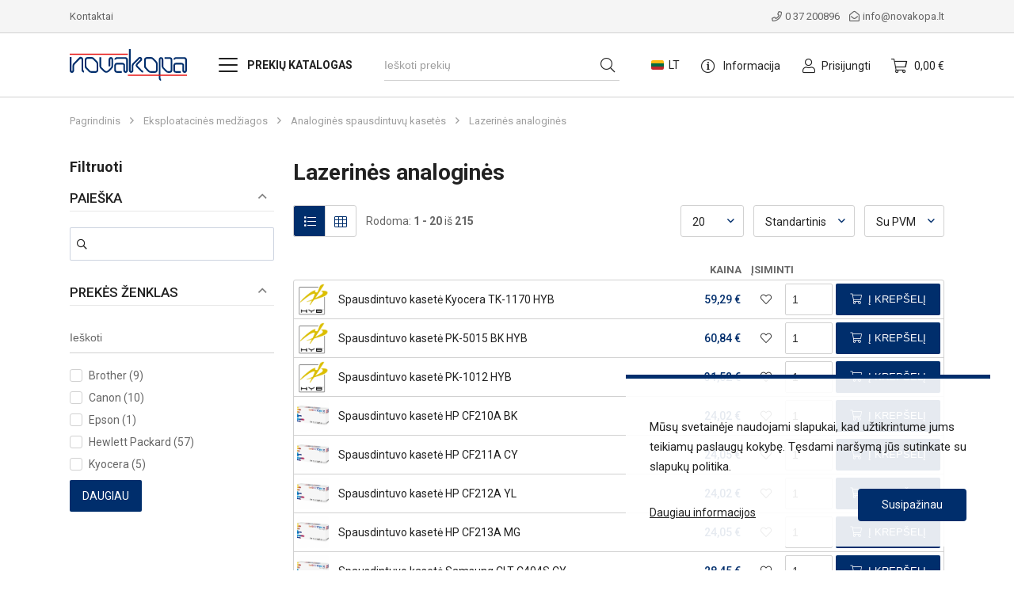

--- FILE ---
content_type: text/html
request_url: https://www.novakopa.lt/eshop/lazerines-1
body_size: 23376
content:
<!doctype html>
<!--[if lt IE 9 ]>  <html lang="lt" class="ie intuero productsPage mID-1620 lang-lt cacheStatus-off"> <![endif]-->
<!--[if (gte IE 9)|!(IE)]><!--> <html lang="lt" class="intuero productsPage mID-1620 lang-lt cacheStatus-off"> <!--<![endif]-->
<head>
                <!-- Global Site Tag (gtag.js) - Google Analytics -->
        <script rel="preconnect" async src="https://www.googletagmanager.com/gtag/js?id=G-6W5690M7SM"></script>
        <script>
            window.dataLayer = window.dataLayer || [];
            function gtag(){dataLayer.push(arguments);}
            gtag('js', new Date());
            gtag('config', 'G-6W5690M7SM', {
                send_page_view: false,
                'custom_map': {
                    'metric5': 'discountAmount',
                    'metric6': 'discountPercent'
                }
            });
                    </script>
    

<script>var eshopEvent_visibleProducts = {};</script>
<script>var eshopEvent_duplicateProducts = [];</script>
<script>var eshopEvent_visiblePromotions = {};</script>
<script>var eshopEvent_duplicatePromotions = [];</script>
    <!--[if ie]><meta http-equiv="X-UA-Compatible" content="IE=edge"/><![endif]-->
    <base href="https://www.novakopa.lt/eshop/index.php">
    <title>Lazerinės analoginės | Novakopa</title><meta charset="utf-8">
    <meta name="generator" content="Intuero by sonaro.eu">
    <meta name="viewport" content="width=device-width, initial-scale=1">
    <link rel="shortcut icon" href="application/images/favicons/favicon.ico">
    <link rel="icon" sizes="16x16 32x32 64x64" href="application/images/favicons/favicon.ico">
    <link rel="icon" type="image/png" sizes="196x196" href="application/images/favicons/favicon-192.png">
    <link rel="icon" type="image/png" sizes="160x160" href="application/images/favicons/favicon-160.png">
    <link rel="icon" type="image/png" sizes="96x96" href="application/images/favicons/favicon-96.png">
    <link rel="icon" type="image/png" sizes="64x64" href="application/images/favicons/favicon-64.png">
    <link rel="icon" type="image/png" sizes="32x32" href="application/images/favicons/favicon-32.png">
    <link rel="icon" type="image/png" sizes="16x16" href="application/images/favicons/favicon-16.png">
    <link rel="apple-touch-icon" href="application/images/favicons/favicon-57.png">
    <link rel="apple-touch-icon" sizes="114x114" href="application/images/favicons/favicon-114.png">
    <link rel="apple-touch-icon" sizes="72x72" href="application/images/favicons/favicon-72.png">
    <link rel="apple-touch-icon" sizes="144x144" href="application/images/favicons/favicon-144.png">
    <link rel="apple-touch-icon" sizes="60x60" href="application/images/favicons/favicon-60.png">
    <link rel="apple-touch-icon" sizes="120x120" href="application/images/favicons/favicon-120.png">
    <link rel="apple-touch-icon" sizes="76x76" href="application/images/favicons/favicon-76.png">
    <link rel="apple-touch-icon" sizes="152x152" href="application/images/favicons/favicon-152.png">
    <link rel="apple-touch-icon" sizes="180x180" href="application/images/favicons/favicon-180.png">
    <meta property="og:locale" content="lt_LT" />
    <meta property="og:title" content="Lazerinės analoginės | Novakopa" />
    <meta property="og:type" content="website" />
    <meta property="og:url" content="https://www.novakopa.lt/eshop/lazerines-1" />
    <meta property="og:site_name" content="Novakopa" />
    <meta property="og:image" content="https://www.novakopa.lt/eshop/media/images/OG_Novakopa.jpg" /><script src="application/js/all.min.js?v=10"></script>
    <script>var makesortable = false; </script>
    <script>var moduleID = "1620";</script>
    <script>var langID = "lt";  </script>
    <script>var intuero = {"appName":"NK","env":"prod","mID":1620,"mType":"productsPage","lang":"lt"};  </script>
    <script>var lteIE8 = false;</script>
    <!--[if lte IE 8]><script> lteIE8 = true; </script> <![endif]--><link href="application/styles/all.min.css?v=10" rel="stylesheet" /><link href="https://fonts.googleapis.com/css2?family=Roboto:ital,wght@0,300;0,400;0,500;0,700;1,400&display=swap" rel="stylesheet"><script id="Cookiebot" src="https://consent.cookiebot.com/uc.js" data-cbid="a91879cb-6d70-414a-98c4-e3f706822c56" data-blockingmode="auto" type="text/javascript"></script></head>
<body id="intuero">
    <!--[if lte IE 7]><script src="core/js/ie6/warning.js"></script><script>window.onload=function(){ie6("core/js/ie6/")}</script><![endif]-->
    <div id="fb-root"></div>
            
    

<header id="header" class="header">

    <div class="header__top">
        <div class="container">
            <div class="row row--justify-between row--align-center">
                <div class="col col--auto header__topMenu">
                    <ul>
                        

	
    <li class="">
        <a href="https://www.novakopa.lt/eshop/kontaktai">
            Kontaktai        </a>
    </li>
                    </ul>
                </div>
                <div class="col col--auto header__topContacts">
                    <ul><li><a href="tel:0 37 200896"><i class="fal fa-phone"></i>0 37 200896</a></li><li><a href="mailto:info@novakopa.lt"><i class="fal fa-envelope-open"></i>info@novakopa.lt</a></li></ul>                </div>
            </div>
        </div>
    </div>
    <div class="header__main">
        <div class="container">
            <div class="row row--align-center row--justify-between">
                <div class="col col--auto colLogo">
                    <div class="header__logo">
                        <a href="https://www.novakopa.lt/eshop/">
                            <img src="application/images/novakopa-logo.svg" alt="">
                        </a>
                    </div>
                    <div class="header__logo header__logo--mobile">
                        <a href="https://www.novakopa.lt/eshop/">
                            <img src="application/images/novakopa-logo-mobile.svg" alt="">
                        </a>
                    </div>
                </div>
                <div class="col col--auto colMenu">

                    <div class="header__mobileMenu">
                        <a href="#" class="catalogueButton">
                            <span class="catalogueButton__icon"><span></span></span>
                        </a>
                        <div class="header__mobileMenuOverlay">
                            <span class="header__mobileMenuClose"></span>

                            <ul id="mobileMenuTabs" class="cf">
                                <li><a id="mobileMenuTab1">Prekių katalogas</a></li>
                                <li><a id="mobileMenuTab2">Informacija</a></li>
                                <span class="border"></span>
                            </ul>

                            <div class="mobileMenuTabContent" id="mobileMenuTab1c">
                                
<div class="catalogueMenuMobile">
    <div class="catalogueMenuMobile__list">
        <ul><li><a href="https://www.novakopa.lt/eshop/eksploatacines-medziagos">Eksploatacinės medžiagos<span class="arrow"><i class="far fa-chevron-down"></i></span></a><ul><li><a href="https://www.novakopa.lt/eshop/analoginės-spausdintuvu-kasetes">Analoginės spausdintuvų kasetės<span class="arrow"><i class="far fa-chevron-down"></i></span></a><ul><li><a href="https://www.novakopa.lt/eshop/lazerines-1">Lazerinės analoginės</a></li><li><a href="https://www.novakopa.lt/eshop/rasalines-1">Rašalinės analoginės</a></li></ul></li><li><a href="https://www.novakopa.lt/eshop/originalios-spausdintuvu-kasetes">Originalios spausdintuvų kasetės<span class="arrow"><i class="far fa-chevron-down"></i></span></a><ul><li><a href="https://www.novakopa.lt/eshop/lazerines">Lazerinės originalios</a></li><li><a href="https://www.novakopa.lt/eshop/rasalines">Rašalinės originalios</a></li></ul></li></ul></li><li><a href="https://www.novakopa.lt/eshop/biuro-popierius">Biuro popierius<span class="arrow"><i class="far fa-chevron-down"></i></span></a><ul><li><a href="https://www.novakopa.lt/eshop/baltas-popierius">Baltas popierius</a></li><li><a href="https://www.novakopa.lt/eshop/spalvotas-popierius">Spalvotas popierius</a></li></ul></li><li><a href="https://www.novakopa.lt/eshop/spausdinimo-iranga">Spausdinimo įranga<span class="arrow"><i class="far fa-chevron-down"></i></span></a><ul><li><a href="https://www.novakopa.lt/eshop/spausdintuvai">Spausdintuvai<span class="arrow"><i class="far fa-chevron-down"></i></span></a><ul><li><a href="https://www.novakopa.lt/eshop/nespalviniai-lazeriniai">Nespalviniai lazeriniai</a></li><li><a href="https://www.novakopa.lt/eshop/spalviniai-lazeriniai">Spalviniai lazeriniai</a></li></ul></li><li><a href="https://www.novakopa.lt/eshop/daugiafunkciniai-spausdintuvai">Daugiafunkciniai spausdintuvai<span class="arrow"><i class="far fa-chevron-down"></i></span></a><ul><li><a href="https://www.novakopa.lt/eshop/daugiafunkciniai-spausdintuvai/daugiafunkciniai-nespalviniai">Daugiafunkciniai nespalviniai</a></li><li><a href="https://www.novakopa.lt/eshop/daugiafunkciniai-spalviniai">Daugiafunkciniai spalviniai</a></li></ul></li><li><a href="https://www.novakopa.lt/eshop/naudoti-spausdintuvai">Naudota spausdinimo įranga</a></li></ul></li><li><a href="https://www.novakopa.lt/eshop/pakavimo-medziagos-1">Pakavimo medžiagos<span class="arrow"><i class="far fa-chevron-down"></i></span></a><ul><li><a href="https://www.novakopa.lt/eshop/pakavimo-pleveles">Pakavimo plėvelės</a></li></ul></li><li><a href="https://www.novakopa.lt/eshop/higiena">Higienos priemonės<span class="arrow"><i class="far fa-chevron-down"></i></span></a><ul><li><a href="https://www.novakopa.lt/eshop/higienin">Rankšluostinis popierius</a></li><li><a href="https://www.novakopa.lt/eshop/tualetinis-popierius">Tualetinis popierius</a></li></ul></li></ul>    </div>
</div>


<script>
    $(document).ready(function(){
        
        $('.catalogueMenuMobile__list .arrow').click(function(e){
            e.preventDefault();
            $(this).toggleClass('active');
            $(this).parent('a').parent('li').children('ul').slideToggle('fast');
        });

    });
</script>                            </div>
                            <div class="mobileMenuTabContent" id="mobileMenuTab2c">
                                <ul class="mobileMenu__menu">
                                    

	
    <li class="">
        <a href="https://www.novakopa.lt/eshop/kontaktai">
            Kontaktai        </a>
    </li>
                                    

	
    <li class="">
        <a href="https://www.novakopa.lt/eshop/prekiu-pristatymas">
            Prekių pristatymas        </a>
    </li>

	
    <li class="">
        <a href="https://www.novakopa.lt/eshop/prekiu-grazinimas">
            Prekių grąžinimas        </a>
    </li>

	
    <li class="">
        <a href="https://www.novakopa.lt/eshop/parduotuves-taisykles">
            Parduotuvės taisyklės        </a>
    </li>

	
    <li class="">
        <a href="https://www.novakopa.lt/eshop/dazniausiai-uzduodami-klausimai">
            D.U.K.        </a>
    </li>
                                </ul>
                            </div>

                        </div>

                    </div>


                    
<ul class="catalogueMenu">
    <li class="catalogueMenu__hover">
        <a href="https://www.novakopa.lt/eshop/prekiu-katalogas" class="catalogueButton">
            <span class="catalogueButton__icon"><span></span></span>
            <span class="catalogueButton__text">Prekių katalogas</span>
        </a>
        
        <ul class="catalogueMenu__list">
            <li class="container">
                <div class="row">
                    <div class="col col--3">
                        <div class="catalogueMenu__arrow"></div>

                        <ul class="mainCategories"><li class="mainCategories__item" data-menuID="1674"><a href="https://www.novakopa.lt/eshop/eksploatacines-medziagos">Eksploatacinės medžiagos</a><i class="far fa-angle-right"></i></li><li class="mainCategories__item" data-menuID="1559"><a href="https://www.novakopa.lt/eshop/biuro-popierius">Biuro popierius</a><i class="far fa-angle-right"></i></li><li class="mainCategories__item" data-menuID="1612"><a href="https://www.novakopa.lt/eshop/spausdinimo-iranga">Spausdinimo įranga</a><i class="far fa-angle-right"></i></li><li class="mainCategories__item" data-menuID="1722"><a href="https://www.novakopa.lt/eshop/pakavimo-medziagos-1">Pakavimo medžiagos</a><i class="far fa-angle-right"></i></li><li class="mainCategories__item" data-menuID="1724"><a href="https://www.novakopa.lt/eshop/higiena">Higienos priemonės</a><i class="far fa-angle-right"></i></li></ul>
                    </div>
                    <div class="col col--9">
                        <div class="subCategories__scroll">
                            <div class="subCategories" data-parentID="1674"><ul class="subCategories__list" ><li class="subCategories__item" data-menuID="1588"><a href="https://www.novakopa.lt/eshop/analoginės-spausdintuvu-kasetes"><h4>Analoginės spausdintuvų kasetės</h4></a><ul><li class="subCategories__subItem" data-menuID="1620"><a href="https://www.novakopa.lt/eshop/lazerines-1">Lazerinės analoginės</a></li><li class="subCategories__subItem" data-menuID="1619"><a href="https://www.novakopa.lt/eshop/rasalines-1">Rašalinės analoginės</a></li></ul></li><li class="subCategories__item" data-menuID="1589"><a href="https://www.novakopa.lt/eshop/originalios-spausdintuvu-kasetes"><h4>Originalios spausdintuvų kasetės</h4></a><ul><li class="subCategories__subItem" data-menuID="1591"><a href="https://www.novakopa.lt/eshop/lazerines">Lazerinės originalios</a></li><li class="subCategories__subItem" data-menuID="1590"><a href="https://www.novakopa.lt/eshop/rasalines">Rašalinės originalios</a></li></ul></li></ul></div><div class="subCategories" data-parentID="1559"><ul class="subCategories__list" ><li class="subCategories__item" data-menuID="1595"><a href="https://www.novakopa.lt/eshop/baltas-popierius"><h4>Baltas popierius</h4></a></li><li class="subCategories__item" data-menuID="1596"><a href="https://www.novakopa.lt/eshop/spalvotas-popierius"><h4>Spalvotas popierius</h4></a></li></ul></div><div class="subCategories" data-parentID="1612"><ul class="subCategories__list" ><li class="subCategories__item" data-menuID="1613"><a href="https://www.novakopa.lt/eshop/spausdintuvai"><h4>Spausdintuvai</h4></a><ul><li class="subCategories__subItem" data-menuID="1614"><a href="https://www.novakopa.lt/eshop/nespalviniai-lazeriniai">Nespalviniai lazeriniai</a></li><li class="subCategories__subItem" data-menuID="1615"><a href="https://www.novakopa.lt/eshop/spalviniai-lazeriniai">Spalviniai lazeriniai</a></li></ul></li><li class="subCategories__item" data-menuID="1616"><a href="https://www.novakopa.lt/eshop/daugiafunkciniai-spausdintuvai"><h4>Daugiafunkciniai spausdintuvai</h4></a><ul><li class="subCategories__subItem" data-menuID="1617"><a href="https://www.novakopa.lt/eshop/daugiafunkciniai-spausdintuvai/daugiafunkciniai-nespalviniai">Daugiafunkciniai nespalviniai</a></li><li class="subCategories__subItem" data-menuID="1618"><a href="https://www.novakopa.lt/eshop/daugiafunkciniai-spalviniai">Daugiafunkciniai spalviniai</a></li></ul></li><li class="subCategories__item" data-menuID="1690"><a href="https://www.novakopa.lt/eshop/naudoti-spausdintuvai"><h4>Naudota spausdinimo įranga</h4></a></li></ul></div><div class="subCategories" data-parentID="1722"><ul class="subCategories__list" ><li class="subCategories__item" data-menuID="1723"><a href="https://www.novakopa.lt/eshop/pakavimo-pleveles"><h4>Pakavimo plėvelės</h4></a></li></ul></div><div class="subCategories" data-parentID="1724"><ul class="subCategories__list" ><li class="subCategories__item" data-menuID="1725"><a href="https://www.novakopa.lt/eshop/higienin"><h4>Rankšluostinis popierius</h4></a></li><li class="subCategories__item" data-menuID="1726"><a href="https://www.novakopa.lt/eshop/tualetinis-popierius"><h4>Tualetinis popierius</h4></a></li></ul></div>                        </div>
                    </div>
                </div>
            </li>
        </ul>
    </li>
    <li>
        
    </li>
</ul>

<script>
    $(document).ready(function(){
        var timer;
        var $parent = $('.header');
        var $grid = $parent.find('.subCategories__list').masonry({ 
            itemSelector: '.subCategories__item',
            singleMode: true,
            isAnimated: false,
        });

        $grid.masonry();
        
        $parent.find('.subCategories').hide();

        $parent.find('.mainCategories__item').hover(function() {
            clearTimeout(timer);
            $that = $(this);
            timer = setTimeout(function(){
                $menuID = $that.attr('data-menuid');
                $parent.find('.mainCategories__item').removeClass('active');
                $that.addClass('active');
                $parent.find('.subCategories').hide();
                $parent.find('.subCategories[data-parentid="'+$menuID+'"]').show();
                $grid.masonry();
            },150);
        }, function() {
            clearTimeout(timer);
            timer = setTimeout(function(){
                $parent.find('.mainCategories__item').removeClass('active');
                $parent.find('.subCategories').hide();
            },150);
        });

        $parent.find('.subCategories__scroll').hover(function() {
            clearTimeout(timer);
        }, function() {
            clearTimeout(timer);
            timer = setTimeout(function(){
                $parent.find('.mainCategories__item').removeClass('active');
                $parent.find('.subCategories').hide();
            },150);
        });

        // $('.catalogueButton').click(function(e){
        //     e.preventDefault();
        // });
    });


</script>
                </div>
                <div class="col colSearch">
    <div class="header__search">
        <div class="header__searchWrap">
            <form class="pr_searchBox search-T3m7a" action="https://www.novakopa.lt/eshop/paieskos-rezultatai" method="GET" autocomplete="off">
                <input type="search" name="search" placeholder="Ieškoti prekių">
                <button type="submit"></button>
            </form>
        </div>
    </div>
</div>
<script>
    var charMap = {
        'a': /[ÀÁÂÃÄÅàáâãäåĀāĂăĄąǍǎǺǻ]/gi,
        'ae': /[ÆæǼǽ]/gi,
        'c': /[ÇçĆćĈĉĊċČč]/gi,
        'd': /[ÐĎďĐđ]/gi,
        'e': /[ÈÉÊËèéêëĒēĔĕĖėĘęĚě]/gi,
        'f': /[ƒ]/gi,
        'g': /[ĜĝĞğĠġĢģ]/gi,
        'h': /[ĤĥĦħ]/gi,
        'i': /[ÌÍÎÏìíîïĨĩĪīĬĭĮįİıǏǐ]/gi,
        'ij': /[Ĳĳ]/gi,
        'j': /[Ĵĵ]/gi,
        'k': /[Ķķ]/gi,
        'l': /[ĹĺĻļĽľĿŀŁł]/gi,
        'n': /[ÑñŃńŅņŇňŉ]/gi,
        'o': /[ÒÓÔÕÖØòóôõöøŌōŎŏŐőƠơǑǒǾǿ]/gi,
        'oe': /[Œœ]/gi,
        'r': /[ŔŕŖŗŘř]/gi,
        's': /[ßŚśŜŝŞşŠšſ]/gi,
        't': /[ŢţŤťŦŧ]/gi,
        'u': /[ÙÚÛÜùúûüŨũŪūŬŭŮůŰűŲųƯưǓǔǕǖǗǘǙǚǛǜ]/gi,
        'w': /[Ŵŵ]/gi,
        'y': /[ÝýÿŶŷŸ]/gi,
        'z': /[ŹźŻżŽž]/gi,
        '-': /[–]/gi,
        ' ': /[’‘‹›‚]/gi,
        ' ': /[“”«»„]/gi
    };
    var normalize = function (str) {
        $.each(charMap, function (normalized, regex) {
            str = str.replace(regex, normalized);
        });
        return str;
    };

    var queryTokenizer = function (q) {
        if (q) {
            q = q.toLowerCase();
            var normalized = normalize(q);
            return Bloodhound.tokenizers.whitespace(normalized);
        } else {
            return Bloodhound.tokenizers.whitespace(q);
        }
    };

    var productsEngine = new Bloodhound({
        datumTokenizer: function(d) {
            var tokenizers = [];
            $.each(['name', 'nameNormalized', 'printerModel', 'printerModelNormalized', 'cartridgeModel', 'cartridgeModelNormalized', 'searchCache', 'searchCacheNormalized'], function(index, val) {
                var fieldTokens = Bloodhound.tokenizers.whitespace(d[val]);
                $.each(fieldTokens,function(k,v){
                    for (var i = 0; i < v.length; i++) {
                        tokenizers.push(v.substr(i,v.length));
                    }
                });
            });
            return [...new Set(tokenizers)];
        },
        sorter : function(itemA, itemB) {
            if (itemA.order < itemB.order) {
                return -1;
            } else if (itemA.order > itemB.order) {
                return 1;
            } else
                return 0;
        },
        queryTokenizer: queryTokenizer,
    });
    productsEngine.initialize();

    var categoriesEngine = new Bloodhound({
      datumTokenizer: function(d) {
          var tokenizers = [];
          $.each(['value', 'valueNormalized'], function(index, val) {
              var fieldTokens = Bloodhound.tokenizers.whitespace(d[val]);
              $.each(fieldTokens,function(k,v){
                  for (var i = 0; i < v.length; i++) {
                      tokenizers.push(v.substr(i,v.length));
                  }
              });
          });
          return [...new Set(tokenizers)];
      },
      sorter : function(itemA, itemB) {
          if (itemA.order < itemB.order) {
              return -1;
          } else if (itemA.order > itemB.order) {
              return 1;
          } else
              return 0;
      },
      queryTokenizer: queryTokenizer,
      local: []
    });
    categoriesEngine.initialize();

    $(document).ready(function(){
        var typeaheadReference = $('.pr_searchBox.search-T3m7a input').typeahead(
            {
                hint: false,
                highlight: true,
                minLength: 3,
            },
            {
                name: 'categories',
                source: categoriesEngine.ttAdapter(),
                limit: Infinity,
                templates: {
                    suggestion: function(data){
                        var suggestionHTML = '<a href="'+data['url']+'" class="suggestionWrap">';
                        suggestionHTML += '<div class="searchResult__text">'+data.displayValue+'</div>';
                        suggestionHTML += '</a>';
                        return suggestionHTML;
                    }
                }
            },
            {
                name: 'products',
                source: productsEngine.ttAdapter(),
                limit: Infinity,
                templates: {
                    notFound: function (data) { 
                        if (data['query'].length >= 3) {
                            return '<div class="noResults loading"></div>'; 
                        } else {
                            return '';
                        }
                    },
                    footer: function(data) {
                        if (data.suggestions.length > 5) {
                            return '<div class="moreResults"><a class="showMoreResults" href="https://www.novakopa.lt/eshop/paieskos-rezultatai?vars/search/'+data['query']+'">Daugiau rezultatų</a></div>';
                        } else {
                            return '';
                        }
                    },
                    suggestion: function(data){
                        if (data.langData) {
                            if (data.langData['name']) {
                                if (data.langData['name'][intuero['lang']]) {
                                    data.name = data.langData['name'][intuero['lang']]
                                }
                            }
                        }
                        // .tt-suggestion
                        var suggestionHTML = '<div class="suggestionWrap cf">';
                        suggestionHTML += '<div class="suggestionInfoWrap">';
                        if (data.thumb){
                            suggestionHTML += '<div class="imgWrap">';
                            suggestionHTML += '<img src="' + data.thumb + '" alt="'+data['name']+'">';
                            suggestionHTML += '</div>';
                        }
                        suggestionHTML += '<div class="info">';
                        suggestionHTML += '<div class="nameWrap">';
                        suggestionHTML += '<div class="name">'+data['name']+'</div>';
                        suggestionHTML += '<div class="productCode">'+data['productCode']+'</div>';
                        suggestionHTML += '</div>';
                        suggestionHTML += '<div class="price">';

                        // if (data.oldPrice) {
                        //     suggestionHTML += '<div class="pr_oldPrice">' + data.oldPrice + '</div>';
                        // }
                        // if (data.price){
                        //     suggestionHTML += '<div class="pr_pricePrimary">' + data.price + '</div>';
                        // }
                        suggestionHTML += '</div>';
                        suggestionHTML += '</div>';
                        suggestionHTML += '</div>';
                        if (data['printerModel']) {
                            suggestionHTML += '<a class="compatibleCartridges" href="https://www.novakopa.lt/eshop/paieskos-rezultatai?vars/cartridgeModel/'+data['printerModel']+'">Suderinamos kasetės</a>';
                        }
                        suggestionHTML += '</div>';
                        return suggestionHTML;
                    },
                    pending: function (query) {
                        return '<div id="loader"></div>';
                    }
                }
            }
        ).on('typeahead:select', function(ev, suggestion) {
            $(this).typeahead("val", "");
            if (suggestion['viewURL']) {
                window.location.href = suggestion['viewURL'];
            }
        }).on('typeahead:render', function(ev, suggestion) {
            if ($(window).height() <= 768) {
                var searchHeight = $('.pr_searchBox.search-T3m7a .tt-menu.tt-open').outerHeight();
                var screenHeight = $(window).height() - 100;
                if (searchHeight > screenHeight) {
                    var i = 5;
                    while (searchHeight > screenHeight && i > 0 && $('.pr_searchBox.search-T3m7a .tt-dataset-products .suggestionWrap:visible').length > 0) {
                        $('.pr_searchBox.search-T3m7a .tt-dataset-products .suggestionWrap').eq(i).hide();
                        searchHeight = $('.pr_searchBox.search-T3m7a  .tt-menu.tt-open').outerHeight();
                        i--;
                    }
                }
            }
            if ($('.pr_searchBox.search-T3m7a .tt-dataset-products .suggestionWrap').length > 5) {
                $('.pr_searchBox.search-T3m7a .tt-dataset-products .suggestionWrap').last().hide();
            }
        });

        var request = null;
        var lastRequests = {};
        var lastSearch = null;

        $(document).on('keyup paste', '.pr_searchBox.search-T3m7a input', function(e){
            var obj = $(this);
            var value = obj.val();
            setTimeout(function(){
                if (value == lastSearch)
                    return false;

                lastSearch = value;
                clearTimeout(request);
                if (value.length >= 3) {
                    request = setTimeout(function(){ 
                        if (lastRequests[value]) {
                            productsEngine.clear();
                            productsEngine.local = lastRequests[value]['products'];
                            productsEngine.initialize(true);
                           
                            categoriesEngine.clear();
                            categoriesEngine.local = lastRequests[value]['categories'];
                            categoriesEngine.initialize(true);
                            
                            var val = obj.typeahead('val');
                            obj.typeahead('val', 'fakeempty');
                            obj.typeahead('val', val);
                            if (lastRequests[value]['products'].length <= 0 && lastRequests[value]['categories'].length <= 0) {
                                $('.tt-menu .noResults').removeClass('loading');
                                $('.tt-menu .noResults').html('Rezultatų nerasta');
                            } else {
                                $('.tt-menu .noResults').remove();
                            }
                        } else {
                            $.ajax({
                                url: 'application/modules/products/ajax/getSuggestions.php?search='+value+'&langID='+intuero['lang'],
                                type: 'GET',
                                contentType: 'application/json; charset=UTF-8',
                                success: function(response) {
                                    response = JSON.parse(response);
                                    if (response['products'].length > 0) {
                                        response['products'] = $.map(response['products'], function(product) {
                                            if (product['searchCache']) {
                                                product['searchCacheNormalized'] = product['searchCache'].toLowerCase();
                                                product['searchCacheNormalized'] = normalize(product.searchCacheNormalized);
                                            }
                                            if (product['name']) {
                                                product['nameNormalized'] = product['name'].toLowerCase();
                                                product['nameNormalized'] = normalize(product.nameNormalized);
                                            }
                                            if (product['printerModel']) {
                                                product['printerModelNormalized'] = product['printerModel'].toLowerCase();
                                                product['printerModelNormalized'] = normalize(product.printerModelNormalized);
                                            }
                                            if (product['cartridgeModel']) {
                                                product['cartridgeModelNormalized'] = product['cartridgeModel'].toLowerCase();
                                                product['cartridgeModelNormalized'] = normalize(product.cartridgeModelNormalized);
                                            }
                                            return product;
                                        });
                                    }
                                    if (response['categories'].length > 0) {
                                        response['categories'] = $.map(response['categories'], function(category) {
                                            if (category['value']) {
                                                category['displayValue'] = category['value'];
                                                category['valueNormalized'] = category['value'].toLowerCase();
                                                category['valueNormalized'] = normalize(category.valueNormalized);
                                            }
                                            return category;
                                        });
                                    }

                                    lastRequests[value] = response;
                                    productsEngine.clear();
                                    productsEngine.local = response['products'];
                                    productsEngine.initialize(true);
                                   
                                    categoriesEngine.clear();
                                    categoriesEngine.local = response['categories'];
                                    categoriesEngine.initialize(true);

                                    var val = obj.typeahead('val');
                                    obj.typeahead('val', 'fakeempty');
                                    obj.typeahead('val', val);
                                    if (response['products'].length <= 0 && response['categories'].length <= 0) {
                                        $('.tt-menu .noResults').removeClass('loading');
                                        $('.tt-menu .noResults').html('Rezultatų nerasta');
                                    } else {
                                        $('.tt-menu .noResults').remove();
                                    }
                                }
                            });
                        }
                    }, 300);
                } else {
                    categoriesEngine.clear();
                    categoriesEngine.local = [];
                    categoriesEngine.initialize(true);
                    var val = obj.typeahead('val');
                    obj.typeahead('val', 'fakeempty');
                    obj.typeahead('val', val);
                }
            }, 0);
        })
    });
</script>
                <div class="col col--auto">
                    <ul class="header__right">

                            <li class="langsWrap">
        <span data-lang-icon="lt" class="currentLang">LT</span>
        <ul class="langs header__subMenu"><span class="header__subMenuArrow"></span><li><a data-lang-icon="lt" href="https://www.novakopa.lt/eshop/lazerines-1" class="active" title="Lietuvių">Lietuvių</a></li><li><a data-lang-icon="en" href="https://www.novakopa.lt/eshop/lazerines1-en" class title="English">English</a></li></ul>    </li>

                        <li class="header__searchMobile">
                            <a><i class="fal far fa-search"></i></a>
                        </li>

                        <li class="header__help">
                            <a><i class="fal fa-info-circle"></i>
                                <span>Informacija</span>
                            </a>
                            <ul class="header__subMenu">
                                <span class="header__subMenuArrow"></span>
                                

	
    <li class="">
        <a href="https://www.novakopa.lt/eshop/prekiu-pristatymas">
            Prekių pristatymas        </a>
    </li>

	
    <li class="">
        <a href="https://www.novakopa.lt/eshop/prekiu-grazinimas">
            Prekių grąžinimas        </a>
    </li>

	
    <li class="">
        <a href="https://www.novakopa.lt/eshop/parduotuves-taisykles">
            Parduotuvės taisyklės        </a>
    </li>

	
    <li class="">
        <a href="https://www.novakopa.lt/eshop/dazniausiai-uzduodami-klausimai">
            D.U.K.        </a>
    </li>
                            </ul>
                        </li>
                        <li class="header__user">
                                                            <a class="login" onclick="showMembersPopup(0)">
                                    <i class="fal fa-user"></i><span>Prisijungti</span>
                                </a>
                                                    </li>
                        <li class="header__cart bind-cartStatusBox">
                            <a href="https://www.novakopa.lt/eshop/prekiu-krepselis">
                                <span class="cartCount bind-cartStatusBox-qnt">0</span>
                                <i class="fal fa-shopping-cart"></i>
                                <span class="bind-cartStatusBox-sumFormated">0,00 €</span>
                            </a>
                            <ul class="header__cartWrap"></ul>
                        </li>
                    </ul>
                </div>
            </div>
        </div>
    </div>


</header>

<script>
    $(document).ready(function(){
        $('#mobileMenuTabs li a:not(:first)').addClass('inactive');
        $('.mobileMenuTabContent').hide();
        $('.mobileMenuTabContent:first').show();
            
        $('#mobileMenuTabs li a').click(function(){
            var t = $(this).attr('id');
            console.log(t);
            if($(this).hasClass('inactive')){ //this is the start of our condition 
                $('#mobileMenuTabs li a').addClass('inactive');           
                $(this).removeClass('inactive');
                
                $('.mobileMenuTabContent').hide();
                $('#'+ t + 'c').fadeIn('fast');
            }
        });


        $('.header__mobileMenu .catalogueButton').click(function(e){
            e.preventDefault();
            $('.header__mobileMenuOverlay').addClass('visible');
            $('body').addClass('no-overflow');
        })

        $('.header__mobileMenuClose').click(function(e){
            e.preventDefault();
            $('.header__mobileMenuOverlay').removeClass('visible');
            $('body').removeClass('no-overflow');
        })

    });
</script>

	<div class="appContent productsPageContainer">
	     

    <div class="container">
        
<div class="breadCrumbs">
    <div><a class="" href="https://www.novakopa.lt/eshop/"><span class="home">Pagrindinis</span></a><span class="sep"><i class="far fa-angle-right"></i></span><a class="" href="https://www.novakopa.lt/eshop/eksploatacines-medziagos">Eksploatacinės medžiagos</a><span class="sep"><i class="far fa-angle-right"></i></span><a class="" href="https://www.novakopa.lt/eshop/analoginės-spausdintuvu-kasetes">Analoginės spausdintuvų kasetės</a><span class="sep"><i class="far fa-angle-right"></i></span><span class="active">Lazerinės analoginės</span></div></div> 
        <div class="row">
            <div class="col col--3 col--lg-12">
                                    <div class="blackMaskFilters"></div>
                    <div class="filters pr_productsPageList__filtersCol">
                        <h3 class="filterTitle">Filtruoti</h3>
                        <div class="closeFilters"></div>

<!--                         <div class="mobileFilterOptions">
                            <div class="blackMaskFilters"></div>

<div class="productControl__ProductsPerPage">
    <span class="label">Rodyti:</span>
    <div class="cf pr_viewOptionWrap pr_viewOption-pageSize"><div class="pr_filterGroup__content"><div class="pr_viewOption pr_filterGroup pr_filterGroup_pageSize filterType-select pr_filterGroup_select customSelect" id="select-pageSize-4DV"><input name="pageSize" class="mainInput"><div class="customSelectVisible"><div class="customSelectInsideLabel"></div><div class="customSelectText"></div></div><div class="optionsWrap"><div data-value data-defaultoption="true" class="active customOption">20</div><div data-value="40" class="customOption">40</div><div data-value="60" class="customOption">60</div><div data-value="all" class="customOption">Visi</div></div></div><script>
                                $(document).ready(function(){
                                    $("#select-pageSize-4DV").customSelect();
                                });
                              </script>
                    </div></div></div>

<div class="productControl__sorting">
    <span class="label">Rikiuoti:</span>
    <div class="cf pr_viewOptionWrap pr_viewOption-order"><div class="pr_filterGroup__content"><div class="pr_viewOption pr_filterGroup pr_filterGroup_order filterType-select pr_filterGroup_select customSelect" id="select-order-AQ8"><input name="order" class="mainInput"><div class="customSelectVisible"><div class="customSelectInsideLabel"></div><div class="customSelectText"></div></div><div class="optionsWrap"><div data-value data-defaultoption="true" class="active customOption">Standartinis</div><div data-value="name_asc" class="customOption">Pavadinimas A-Z</div><div data-value="name_desc" class="customOption">Pavadinimas Z-A</div><div data-value="price_asc" class="customOption">Pigiausia viršuje</div><div data-value="price_desc" class="customOption">Brangiausia viršuje</div><div data-value="discount_desc" class="customOption">Nuolaida %</div><div data-value="purchasesCount_desc" class="customOption">Populiarumą</div></div></div><script>
                                $(document).ready(function(){
                                    $("#select-order-AQ8").customSelect();
                                });
                              </script>
                    </div></div></div>

<div class="productControl__priceVAT">
    <span class="label">Kaina:</span>
    <div class="cf pr_viewOptionWrap pr_viewOption-priceVAT"><div class="pr_filterGroup__content"><div class="pr_viewOption pr_filterGroup pr_filterGroup_priceVAT filterType-select pr_filterGroup_select customSelect" id="select-priceVAT-rsC"><input name="priceVAT" class="mainInput"><div class="customSelectVisible"><div class="customSelectInsideLabel"></div><div class="customSelectText"></div></div><div class="optionsWrap"><div data-value="NoVAT" class="customOption">Be PVM</div><div data-value data-defaultoption="true" class="active customOption">Su PVM</div></div></div><script>
                                $(document).ready(function(){
                                    $("#select-priceVAT-rsC").customSelect();
                                });
                              </script>
                    </div></div></div>
                        </div> -->

                        <div class="pr_filterWrap cf">

    <div class="filterHolder">
        <div class="cf pr_filterGroup pr_filterGroup--search pr_filterGroup--type-input "><div class="pr_filterGroup__label"><i class="far fa-angle-up "></i><span>Paieška</span></div><div class="pr_filterGroup__content"><input name="search" class="pr_filter filterType-input pr_filterGroup_input" id="input-search-PUH"></div></div><div class="cf pr_filterGroup pr_filterGroup--manufacturer pr_filterGroup--type-checkboxes "><div class="pr_filterGroup__label"><i class="far fa-angle-up "></i><span>Prekės ženklas</span></div><div class="filterOptions"><input class="input--small" data-filter="manufacturer" type="text" placeholder="Ieškoti"></div><div class="pr_filterGroup__content"><ul name="manufacturer" class="pr_filter filterType-checkboxes" id="checkboxes-manufacturer-zXP"><li ><label class="checkbox"><span class="optionValue">Brother (9)</span> <input class="pr_filterGroup_checkboxes checkbox__input" name="manufacturer" id="HSjC7" value="15" type="checkbox"><span class="checkbox__mark"></span></label></li><li ><label class="checkbox"><span class="optionValue">Canon (10)</span> <input class="pr_filterGroup_checkboxes checkbox__input" name="manufacturer" id="VY1u5" value="16" type="checkbox"><span class="checkbox__mark"></span></label></li><li ><label class="checkbox"><span class="optionValue">Epson (1)</span> <input class="pr_filterGroup_checkboxes checkbox__input" name="manufacturer" id="geVti" value="17" type="checkbox"><span class="checkbox__mark"></span></label></li><li ><label class="checkbox"><span class="optionValue">Hewlett Packard (57)</span> <input class="pr_filterGroup_checkboxes checkbox__input" name="manufacturer" id="J1FeO" value="19" type="checkbox"><span class="checkbox__mark"></span></label></li><li ><label class="checkbox"><span class="optionValue">Kyocera (5)</span> <input class="pr_filterGroup_checkboxes checkbox__input" name="manufacturer" id="uBbx3" value="21" type="checkbox"><span class="checkbox__mark"></span></label></li><li class="hiddenOption"><label class="checkbox"><span class="optionValue">Lexmark (3)</span> <input class="pr_filterGroup_checkboxes checkbox__input" name="manufacturer" id="O0Mse" value="22" type="checkbox"><span class="checkbox__mark"></span></label></li><li class="hiddenOption"><label class="checkbox"><span class="optionValue">Konica Minolta (1)</span> <input class="pr_filterGroup_checkboxes checkbox__input" name="manufacturer" id="1fY0C" value="23" type="checkbox"><span class="checkbox__mark"></span></label></li><li class="hiddenOption"><label class="checkbox"><span class="optionValue">OKI (3)</span> <input class="pr_filterGroup_checkboxes checkbox__input" name="manufacturer" id="e0y17" value="25" type="checkbox"><span class="checkbox__mark"></span></label></li><li class="hiddenOption"><label class="checkbox"><span class="optionValue">Ricoh (2)</span> <input class="pr_filterGroup_checkboxes checkbox__input" name="manufacturer" id="ZiLhT" value="27" type="checkbox"><span class="checkbox__mark"></span></label></li><li class="hiddenOption"><label class="checkbox"><span class="optionValue">Samsung (29)</span> <input class="pr_filterGroup_checkboxes checkbox__input" name="manufacturer" id="6ZYqD" value="28" type="checkbox"><span class="checkbox__mark"></span></label></li><li class="hiddenOption"><label class="checkbox"><span class="optionValue">Xerox (4)</span> <input class="pr_filterGroup_checkboxes checkbox__input" name="manufacturer" id="CfDLH" value="32" type="checkbox"><span class="checkbox__mark"></span></label></li><li class="hiddenOption"><label class="checkbox"><span class="optionValue">Integral (81)</span> <input class="pr_filterGroup_checkboxes checkbox__input" name="manufacturer" id="5BkZD" value="33" type="checkbox"><span class="checkbox__mark"></span></label></li><li class="hiddenOption"><label class="checkbox"><span class="optionValue">Hyb (5)</span> <input class="pr_filterGroup_checkboxes checkbox__input" name="manufacturer" id="2Mri8" value="34" type="checkbox"><span class="checkbox__mark"></span></label></li></ul><a class="pr_filterGroup__more button button--miniDown">Daugiau</a></div></div>    </div>
</div>
                    </div>
                            </div>

            <div class="col col--9 col--lg-12">
                <h1 class="pageTitle">Lazerinės analoginės</h1>                                    <div class="productControl row row--justify-between">
                        <div class="col col--auto col--not-positioned">
                            <div class="productControl__left">
                                <div class="productControl__changeView">
                                    <div class="cf pr_viewOptionWrap pr_viewOption-tmpl"><div class="pr_filterGroup__content"><span name="tmpl" class="pr_viewOption pr_filterGroup pr_filterGroup_tmpl filterType-icons pr_filterGroup_icons" id="icons-tmpl-54k"><a class="pr_filterGroup_html list active" data-filtergroup="tmpl" data-filtervalue="list" title="fal fa-list"><span class="sr-only">fal fa-list</span></a><a class="pr_filterGroup_html grid" data-filtergroup="tmpl" data-filtervalue="grid" title="fal fa-th"><span class="sr-only">fal fa-th</span></a></span></div></div>                                </div>
                                <div class="productControl__productCounter">
                                    <p class="productControl__count">Rodoma: <span class="productControl__countShowing">1 - 20</span> iš <span class="productControl__countTotal">215</span></p>
                                </div>
                            </div>
                        </div>
                        <div class="col col--auto">
                            <div class="pr_productsPageList__filtersOverlayToggle">
                                <button class="mainButton">
                                    <i class="fal fa-filter"></i>
                                    <span class="filterLabel">Filtruoti</span>
                                    <span class="filterLabelMobile">Filtruoti / Rikiuoti</span>
                                </button>
                            </div>
                        </div>
                        <div class="col col--auto col--md-12">
                            <div class="productControl__right">
                                <div class="blackMaskFilters"></div>

<div class="productControl__ProductsPerPage">
    <span class="label">Rodyti:</span>
    <div class="cf pr_viewOptionWrap pr_viewOption-pageSize"><div class="pr_filterGroup__content"><div class="pr_viewOption pr_filterGroup pr_filterGroup_pageSize filterType-select pr_filterGroup_select customSelect" id="select-pageSize-Zun"><input name="pageSize" class="mainInput"><div class="customSelectVisible"><div class="customSelectInsideLabel"></div><div class="customSelectText"></div></div><div class="optionsWrap"><div data-value data-defaultoption="true" class="active customOption">20</div><div data-value="40" class="customOption">40</div><div data-value="60" class="customOption">60</div><div data-value="all" class="customOption">Visi</div></div></div><script>
                                $(document).ready(function(){
                                    $("#select-pageSize-Zun").customSelect();
                                });
                              </script>
                    </div></div></div>

<div class="productControl__sorting">
    <span class="label">Rikiuoti:</span>
    <div class="cf pr_viewOptionWrap pr_viewOption-order"><div class="pr_filterGroup__content"><div class="pr_viewOption pr_filterGroup pr_filterGroup_order filterType-select pr_filterGroup_select customSelect" id="select-order-YhH"><input name="order" class="mainInput"><div class="customSelectVisible"><div class="customSelectInsideLabel"></div><div class="customSelectText"></div></div><div class="optionsWrap"><div data-value data-defaultoption="true" class="active customOption">Standartinis</div><div data-value="name_asc" class="customOption">Pavadinimas A-Z</div><div data-value="name_desc" class="customOption">Pavadinimas Z-A</div><div data-value="price_asc" class="customOption">Pigiausia viršuje</div><div data-value="price_desc" class="customOption">Brangiausia viršuje</div><div data-value="discount_desc" class="customOption">Nuolaida %</div><div data-value="purchasesCount_desc" class="customOption">Populiarumą</div></div></div><script>
                                $(document).ready(function(){
                                    $("#select-order-YhH").customSelect();
                                });
                              </script>
                    </div></div></div>

<div class="productControl__priceVAT">
    <span class="label">Kaina:</span>
    <div class="cf pr_viewOptionWrap pr_viewOption-priceVAT"><div class="pr_filterGroup__content"><div class="pr_viewOption pr_filterGroup pr_filterGroup_priceVAT filterType-select pr_filterGroup_select customSelect" id="select-priceVAT-yWx"><input name="priceVAT" class="mainInput"><div class="customSelectVisible"><div class="customSelectInsideLabel"></div><div class="customSelectText"></div></div><div class="optionsWrap"><div data-value="NoVAT" class="customOption">Be PVM</div><div data-value data-defaultoption="true" class="active customOption">Su PVM</div></div></div><script>
                                $(document).ready(function(){
                                    $("#select-priceVAT-yWx").customSelect();
                                });
                              </script>
                    </div></div></div>
                            </div>
                        </div>
                    </div>

                    <!-- Products list header -->
                    <div class="productsListHeader">
                        <span class="title"></span>
                        <span class="arrive">
                                                    </span>
                        <span class="qnt">
                                                    </span>
                        <span class="price">Kaina</span>
                        <span class="actions">Įsiminti</span>
                    </div>

                    <!-- Products list -->
                    <div class="productsList__wrap">
                        <div class="row row--nopm productsList__wrap productsList cf  list pr_productsList--rowSize4 sortable" data-list="productsPage-1620"><div class="col col--nopm col--12">
    <div class="productCard productCard--list" data-productid="12930" data-impression="{&quot;ID&quot;:&quot;12930&quot;,&quot;name&quot;:&quot;Spausdintuvo kaset\u0117 Kyocera TK-1170 HYB&quot;,&quot;price&quot;:&quot;59.29&quot;,&quot;category&quot;:&quot;Lazerin\u0117s analogin\u0117s&quot;,&quot;brandText&quot;:&quot;Hyb&quot;}">

        <div class="title">
            <div class="productCard__image">
                <div class="productCard__badges">
                                                        </div>
                <a href="https://www.novakopa.lt/eshop/lazerines-1/spausdintuvo-kasete-kyocera-tk-1170-hyb">
                    <img src="media/.thumb/.280x280-create-12930-HYBtoner-1718355563.png" alt="Spausdintuvo kasetė Kyocera TK-1170 HYB">
                </a>
            </div>
            <div class="productCard__title">
                <a href="https://www.novakopa.lt/eshop/lazerines-1/spausdintuvo-kasete-kyocera-tk-1170-hyb">
                    Spausdintuvo kasetė Kyocera TK-1170 HYB                </a>
            </div>

        </div>

                <div class="qnt">
            <div class="productCard__qnt">
                            </div>
        </div>
        <div class="price">
                        
            <span class="productPrice">
                                                            <span class="money_amount">59,29</span> <span class="money_currency">&euro;</span>                                                </span>
        </div>


        <div class="actions">
            <div class="favorite">
                                <a href="#" class="addFavorite bind-favorite " data-PrID="12930"><i class="fal fa-heart"></i></a>
            </div>
            <form action="" class="productItemData_wrap-12930">
                <input type="hidden" name="productData_productID" value="12930">
                <input  class="mainInput "  type="number" name="productData_qnt" data-max="9" max="9" min="1" value="1">
            </form>
                            <button class="mainButton addCart bind-addToCart" data-productdatawrap="productItemData_wrap-12930" data-id="12930">
                    <i class="fal fa-shopping-cart"></i><span>Į krepšelį</span>
                </button>
                    </div>

    </div>
</div><div class="col col--nopm col--12">
    <div class="productCard productCard--list" data-productid="11113" data-impression="{&quot;ID&quot;:&quot;11113&quot;,&quot;name&quot;:&quot;Spausdintuvo kaset\u0117 PK-5015 BK HYB&quot;,&quot;price&quot;:&quot;60.84&quot;,&quot;category&quot;:&quot;Lazerin\u0117s analogin\u0117s&quot;,&quot;brandText&quot;:&quot;Hyb&quot;}">

        <div class="title">
            <div class="productCard__image">
                <div class="productCard__badges">
                                                        </div>
                <a href="https://www.novakopa.lt/eshop/lazerines-1/spausdintuvo-kasete-pk-5015-bk-hyb">
                    <img src="media/.thumb/.280x280-create-EshopProducts-HYBtoner-1675170410.png" alt="Spausdintuvo kasetė PK-5015 BK HYB">
                </a>
            </div>
            <div class="productCard__title">
                <a href="https://www.novakopa.lt/eshop/lazerines-1/spausdintuvo-kasete-pk-5015-bk-hyb">
                    Spausdintuvo kasetė PK-5015 BK HYB                </a>
            </div>

        </div>

                <div class="qnt">
            <div class="productCard__qnt">
                            </div>
        </div>
        <div class="price">
                        
            <span class="productPrice">
                                                            <span class="money_amount">60,84</span> <span class="money_currency">&euro;</span>                                                </span>
        </div>


        <div class="actions">
            <div class="favorite">
                                <a href="#" class="addFavorite bind-favorite " data-PrID="11113"><i class="fal fa-heart"></i></a>
            </div>
            <form action="" class="productItemData_wrap-11113">
                <input type="hidden" name="productData_productID" value="11113">
                <input  class="mainInput "  type="number" name="productData_qnt" data-max="39" max="39" min="1" value="1">
            </form>
                            <button class="mainButton addCart bind-addToCart" data-productdatawrap="productItemData_wrap-11113" data-id="11113">
                    <i class="fal fa-shopping-cart"></i><span>Į krepšelį</span>
                </button>
                    </div>

    </div>
</div><div class="col col--nopm col--12">
    <div class="productCard productCard--list" data-productid="11075" data-impression="{&quot;ID&quot;:&quot;11075&quot;,&quot;name&quot;:&quot;Spausdintuvo kaset\u0117 PK-1012 HYB&quot;,&quot;price&quot;:&quot;31.52&quot;,&quot;category&quot;:&quot;Lazerin\u0117s analogin\u0117s&quot;,&quot;brandText&quot;:&quot;Hyb&quot;}">

        <div class="title">
            <div class="productCard__image">
                <div class="productCard__badges">
                                                        </div>
                <a href="https://www.novakopa.lt/eshop/lazerines-1/spausdintuvo-kasete-pk-1012-hyb">
                    <img src="media/.thumb/.280x280-create-EshopProducts-HYBtoner-1675170410.png" alt="Spausdintuvo kasetė PK-1012 HYB">
                </a>
            </div>
            <div class="productCard__title">
                <a href="https://www.novakopa.lt/eshop/lazerines-1/spausdintuvo-kasete-pk-1012-hyb">
                    Spausdintuvo kasetė PK-1012 HYB                </a>
            </div>

        </div>

                <div class="qnt">
            <div class="productCard__qnt">
                            </div>
        </div>
        <div class="price">
                        
            <span class="productPrice">
                                                            <span class="money_amount">31,52</span> <span class="money_currency">&euro;</span>                                                </span>
        </div>


        <div class="actions">
            <div class="favorite">
                                <a href="#" class="addFavorite bind-favorite " data-PrID="11075"><i class="fal fa-heart"></i></a>
            </div>
            <form action="" class="productItemData_wrap-11075">
                <input type="hidden" name="productData_productID" value="11075">
                <input  class="mainInput "  type="number" name="productData_qnt" data-max="441" max="441" min="1" value="1">
            </form>
                            <button class="mainButton addCart bind-addToCart" data-productdatawrap="productItemData_wrap-11075" data-id="11075">
                    <i class="fal fa-shopping-cart"></i><span>Į krepšelį</span>
                </button>
                    </div>

    </div>
</div><div class="col col--nopm col--12">
    <div class="productCard productCard--list" data-productid="9247" data-impression="{&quot;ID&quot;:&quot;9247&quot;,&quot;name&quot;:&quot;Spausdintuvo kaset\u0117 HP CF210A BK&quot;,&quot;price&quot;:&quot;24.02&quot;,&quot;category&quot;:&quot;Lazerin\u0117s analogin\u0117s&quot;,&quot;brandText&quot;:&quot;Hewlett Packard&quot;}">

        <div class="title">
            <div class="productCard__image">
                <div class="productCard__badges">
                                                        </div>
                <a href="https://www.novakopa.lt/eshop/lazerines-1/kasete-hp-cf210a-bk">
                    <img src="media/.thumb/.280x280-create-9247-Analogas-1670228961.png" alt="Spausdintuvo kasetė HP CF210A BK">
                </a>
            </div>
            <div class="productCard__title">
                <a href="https://www.novakopa.lt/eshop/lazerines-1/kasete-hp-cf210a-bk">
                    Spausdintuvo kasetė HP CF210A BK                </a>
            </div>

        </div>

                <div class="qnt">
            <div class="productCard__qnt">
                            </div>
        </div>
        <div class="price">
                        
            <span class="productPrice">
                                                            <span class="money_amount">24,02</span> <span class="money_currency">&euro;</span>                                                </span>
        </div>


        <div class="actions">
            <div class="favorite">
                                <a href="#" class="addFavorite bind-favorite " data-PrID="9247"><i class="fal fa-heart"></i></a>
            </div>
            <form action="" class="productItemData_wrap-9247">
                <input type="hidden" name="productData_productID" value="9247">
                <input  class="mainInput "  type="number" name="productData_qnt" data-max="1" max="1" min="1" value="1">
            </form>
                            <button class="mainButton addCart bind-addToCart" data-productdatawrap="productItemData_wrap-9247" data-id="9247">
                    <i class="fal fa-shopping-cart"></i><span>Į krepšelį</span>
                </button>
                    </div>

    </div>
</div><div class="col col--nopm col--12">
    <div class="productCard productCard--list" data-productid="9248" data-impression="{&quot;ID&quot;:&quot;9248&quot;,&quot;name&quot;:&quot;Spausdintuvo kaset\u0117 HP CF211A CY&quot;,&quot;price&quot;:&quot;24.05&quot;,&quot;category&quot;:&quot;Lazerin\u0117s analogin\u0117s&quot;,&quot;brandText&quot;:&quot;Hewlett Packard&quot;}">

        <div class="title">
            <div class="productCard__image">
                <div class="productCard__badges">
                                                        </div>
                <a href="https://www.novakopa.lt/eshop/lazerines-1/kasete-hp-cf211a-cy">
                    <img src="media/.thumb/.280x280-create-9248-Analogas-1670229070.png" alt="Spausdintuvo kasetė HP CF211A CY">
                </a>
            </div>
            <div class="productCard__title">
                <a href="https://www.novakopa.lt/eshop/lazerines-1/kasete-hp-cf211a-cy">
                    Spausdintuvo kasetė HP CF211A CY                </a>
            </div>

        </div>

                <div class="qnt">
            <div class="productCard__qnt">
                            </div>
        </div>
        <div class="price">
                        
            <span class="productPrice">
                                                            <span class="money_amount">24,05</span> <span class="money_currency">&euro;</span>                                                </span>
        </div>


        <div class="actions">
            <div class="favorite">
                                <a href="#" class="addFavorite bind-favorite " data-PrID="9248"><i class="fal fa-heart"></i></a>
            </div>
            <form action="" class="productItemData_wrap-9248">
                <input type="hidden" name="productData_productID" value="9248">
                <input  class="mainInput "  type="number" name="productData_qnt" data-max="4" max="4" min="1" value="1">
            </form>
                            <button class="mainButton addCart bind-addToCart" data-productdatawrap="productItemData_wrap-9248" data-id="9248">
                    <i class="fal fa-shopping-cart"></i><span>Į krepšelį</span>
                </button>
                    </div>

    </div>
</div><div class="col col--nopm col--12">
    <div class="productCard productCard--list" data-productid="9249" data-impression="{&quot;ID&quot;:&quot;9249&quot;,&quot;name&quot;:&quot;Spausdintuvo kaset\u0117 HP CF212A YL&quot;,&quot;price&quot;:&quot;24.02&quot;,&quot;category&quot;:&quot;Lazerin\u0117s analogin\u0117s&quot;,&quot;brandText&quot;:&quot;Hewlett Packard&quot;}">

        <div class="title">
            <div class="productCard__image">
                <div class="productCard__badges">
                                                        </div>
                <a href="https://www.novakopa.lt/eshop/lazerines-1/kasete-hp-cf212a-yl">
                    <img src="media/.thumb/.280x280-create-9249-Analogas-1670229317.png" alt="Spausdintuvo kasetė HP CF212A YL">
                </a>
            </div>
            <div class="productCard__title">
                <a href="https://www.novakopa.lt/eshop/lazerines-1/kasete-hp-cf212a-yl">
                    Spausdintuvo kasetė HP CF212A YL                </a>
            </div>

        </div>

                <div class="qnt">
            <div class="productCard__qnt">
                            </div>
        </div>
        <div class="price">
                        
            <span class="productPrice">
                                                            <span class="money_amount">24,02</span> <span class="money_currency">&euro;</span>                                                </span>
        </div>


        <div class="actions">
            <div class="favorite">
                                <a href="#" class="addFavorite bind-favorite " data-PrID="9249"><i class="fal fa-heart"></i></a>
            </div>
            <form action="" class="productItemData_wrap-9249">
                <input type="hidden" name="productData_productID" value="9249">
                <input  class="mainInput "  type="number" name="productData_qnt" data-max="1" max="1" min="1" value="1">
            </form>
                            <button class="mainButton addCart bind-addToCart" data-productdatawrap="productItemData_wrap-9249" data-id="9249">
                    <i class="fal fa-shopping-cart"></i><span>Į krepšelį</span>
                </button>
                    </div>

    </div>
</div><div class="col col--nopm col--12">
    <div class="productCard productCard--list" data-productid="9250" data-impression="{&quot;ID&quot;:&quot;9250&quot;,&quot;name&quot;:&quot;Spausdintuvo kaset\u0117 HP CF213A MG&quot;,&quot;price&quot;:&quot;24.05&quot;,&quot;category&quot;:&quot;Lazerin\u0117s analogin\u0117s&quot;,&quot;brandText&quot;:&quot;Hewlett Packard&quot;}">

        <div class="title">
            <div class="productCard__image">
                <div class="productCard__badges">
                                                        </div>
                <a href="https://www.novakopa.lt/eshop/lazerines-1/kasete-hp-cf213a-mg">
                    <img src="media/.thumb/.280x280-create-9250-Analogas-1670229213.png" alt="Spausdintuvo kasetė HP CF213A MG">
                </a>
            </div>
            <div class="productCard__title">
                <a href="https://www.novakopa.lt/eshop/lazerines-1/kasete-hp-cf213a-mg">
                    Spausdintuvo kasetė HP CF213A MG                </a>
            </div>

        </div>

                <div class="qnt">
            <div class="productCard__qnt">
                            </div>
        </div>
        <div class="price">
                        
            <span class="productPrice">
                                                            <span class="money_amount">24,05</span> <span class="money_currency">&euro;</span>                                                </span>
        </div>


        <div class="actions">
            <div class="favorite">
                                <a href="#" class="addFavorite bind-favorite " data-PrID="9250"><i class="fal fa-heart"></i></a>
            </div>
            <form action="" class="productItemData_wrap-9250">
                <input type="hidden" name="productData_productID" value="9250">
                <input  class="mainInput "  type="number" name="productData_qnt" data-max="2" max="2" min="1" value="1">
            </form>
                            <button class="mainButton addCart bind-addToCart" data-productdatawrap="productItemData_wrap-9250" data-id="9250">
                    <i class="fal fa-shopping-cart"></i><span>Į krepšelį</span>
                </button>
                    </div>

    </div>
</div><div class="col col--nopm col--12">
    <div class="productCard productCard--list" data-productid="2572" data-impression="{&quot;ID&quot;:&quot;2572&quot;,&quot;name&quot;:&quot;Spausdintuvo kaset\u0117 Samsung CLT-C404S CY&quot;,&quot;price&quot;:&quot;28.45&quot;,&quot;category&quot;:&quot;Lazerin\u0117s analogin\u0117s&quot;,&quot;brandText&quot;:&quot;Samsung&quot;}">

        <div class="title">
            <div class="productCard__image">
                <div class="productCard__badges">
                                                        </div>
                <a href="https://www.novakopa.lt/eshop/lazerines-1/kasete-samsung-clt-c404s-cy">
                    <img src="media/.thumb/.280x280-create-2572-anl-1670229272.png" alt="Spausdintuvo kasetė Samsung CLT-C404S CY">
                </a>
            </div>
            <div class="productCard__title">
                <a href="https://www.novakopa.lt/eshop/lazerines-1/kasete-samsung-clt-c404s-cy">
                    Spausdintuvo kasetė Samsung CLT-C404S CY                </a>
            </div>

        </div>

                <div class="qnt">
            <div class="productCard__qnt">
                            </div>
        </div>
        <div class="price">
                        
            <span class="productPrice">
                                                            <span class="money_amount">28,45</span> <span class="money_currency">&euro;</span>                                                </span>
        </div>


        <div class="actions">
            <div class="favorite">
                                <a href="#" class="addFavorite bind-favorite " data-PrID="2572"><i class="fal fa-heart"></i></a>
            </div>
            <form action="" class="productItemData_wrap-2572">
                <input type="hidden" name="productData_productID" value="2572">
                <input  class="mainInput "  type="number" name="productData_qnt" data-max="41" max="41" min="1" value="1">
            </form>
                            <button class="mainButton addCart bind-addToCart" data-productdatawrap="productItemData_wrap-2572" data-id="2572">
                    <i class="fal fa-shopping-cart"></i><span>Į krepšelį</span>
                </button>
                    </div>

    </div>
</div><div class="col col--nopm col--12">
    <div class="productCard productCard--list" data-productid="2576" data-impression="{&quot;ID&quot;:&quot;2576&quot;,&quot;name&quot;:&quot;Spausdintuvo kaset\u0117 Samsung CLT-Y404S YL&quot;,&quot;price&quot;:&quot;27.48&quot;,&quot;category&quot;:&quot;Lazerin\u0117s analogin\u0117s&quot;,&quot;brandText&quot;:&quot;Samsung&quot;}">

        <div class="title">
            <div class="productCard__image">
                <div class="productCard__badges">
                                                        </div>
                <a href="https://www.novakopa.lt/eshop/lazerines-1/kasete-samsung-clt-y404s-yl">
                    <img src="media/.thumb/.280x280-create-2576-anl-1670229206.png" alt="Spausdintuvo kasetė Samsung CLT-Y404S YL">
                </a>
            </div>
            <div class="productCard__title">
                <a href="https://www.novakopa.lt/eshop/lazerines-1/kasete-samsung-clt-y404s-yl">
                    Spausdintuvo kasetė Samsung CLT-Y404S YL                </a>
            </div>

        </div>

                <div class="qnt">
            <div class="productCard__qnt">
                            </div>
        </div>
        <div class="price">
                        
            <span class="productPrice">
                                                            <span class="money_amount">27,48</span> <span class="money_currency">&euro;</span>                                                </span>
        </div>


        <div class="actions">
            <div class="favorite">
                                <a href="#" class="addFavorite bind-favorite " data-PrID="2576"><i class="fal fa-heart"></i></a>
            </div>
            <form action="" class="productItemData_wrap-2576">
                <input type="hidden" name="productData_productID" value="2576">
                <input  class="mainInput "  type="number" name="productData_qnt" data-max="14" max="14" min="1" value="1">
            </form>
                            <button class="mainButton addCart bind-addToCart" data-productdatawrap="productItemData_wrap-2576" data-id="2576">
                    <i class="fal fa-shopping-cart"></i><span>Į krepšelį</span>
                </button>
                    </div>

    </div>
</div><div class="col col--nopm col--12">
    <div class="productCard productCard--list" data-productid="2579" data-impression="{&quot;ID&quot;:&quot;2579&quot;,&quot;name&quot;:&quot;Spausdintuvo kaset\u0117 Samsung CLT-K404S BK&quot;,&quot;price&quot;:&quot;27.48&quot;,&quot;category&quot;:&quot;Lazerin\u0117s analogin\u0117s&quot;,&quot;brandText&quot;:&quot;Samsung&quot;}">

        <div class="title">
            <div class="productCard__image">
                <div class="productCard__badges">
                                                        </div>
                <a href="https://www.novakopa.lt/eshop/lazerines-1/kasete-samsung-clt-k404s-bk">
                    <img src="media/.thumb/.280x280-create-2579-anl-1670229044.png" alt="Spausdintuvo kasetė Samsung CLT-K404S BK">
                </a>
            </div>
            <div class="productCard__title">
                <a href="https://www.novakopa.lt/eshop/lazerines-1/kasete-samsung-clt-k404s-bk">
                    Spausdintuvo kasetė Samsung CLT-K404S BK                </a>
            </div>

        </div>

                <div class="qnt">
            <div class="productCard__qnt">
                            </div>
        </div>
        <div class="price">
                        
            <span class="productPrice">
                                                            <span class="money_amount">27,48</span> <span class="money_currency">&euro;</span>                                                </span>
        </div>


        <div class="actions">
            <div class="favorite">
                                <a href="#" class="addFavorite bind-favorite " data-PrID="2579"><i class="fal fa-heart"></i></a>
            </div>
            <form action="" class="productItemData_wrap-2579">
                <input type="hidden" name="productData_productID" value="2579">
                <input  class="mainInput "  type="number" name="productData_qnt" data-max="8" max="8" min="1" value="1">
            </form>
                            <button class="mainButton addCart bind-addToCart" data-productdatawrap="productItemData_wrap-2579" data-id="2579">
                    <i class="fal fa-shopping-cart"></i><span>Į krepšelį</span>
                </button>
                    </div>

    </div>
</div><div class="col col--nopm col--12">
    <div class="productCard productCard--list" data-productid="2582" data-impression="{&quot;ID&quot;:&quot;2582&quot;,&quot;name&quot;:&quot;Spausdintuvo kaset\u0117 Samsung CLT-M404S MG&quot;,&quot;price&quot;:&quot;27.48&quot;,&quot;category&quot;:&quot;Lazerin\u0117s analogin\u0117s&quot;,&quot;brandText&quot;:&quot;Samsung&quot;}">

        <div class="title">
            <div class="productCard__image">
                <div class="productCard__badges">
                                                        </div>
                <a href="https://www.novakopa.lt/eshop/lazerines-1/kasete-samsung-clt-m404s-mg">
                    <img src="media/.thumb/.280x280-create-2582-anl-1670229135.png" alt="Spausdintuvo kasetė Samsung CLT-M404S MG">
                </a>
            </div>
            <div class="productCard__title">
                <a href="https://www.novakopa.lt/eshop/lazerines-1/kasete-samsung-clt-m404s-mg">
                    Spausdintuvo kasetė Samsung CLT-M404S MG                </a>
            </div>

        </div>

                <div class="qnt">
            <div class="productCard__qnt">
                            </div>
        </div>
        <div class="price">
                        
            <span class="productPrice">
                                                            <span class="money_amount">27,48</span> <span class="money_currency">&euro;</span>                                                </span>
        </div>


        <div class="actions">
            <div class="favorite">
                                <a href="#" class="addFavorite bind-favorite " data-PrID="2582"><i class="fal fa-heart"></i></a>
            </div>
            <form action="" class="productItemData_wrap-2582">
                <input type="hidden" name="productData_productID" value="2582">
                <input  class="mainInput "  type="number" name="productData_qnt" data-max="41" max="41" min="1" value="1">
            </form>
                            <button class="mainButton addCart bind-addToCart" data-productdatawrap="productItemData_wrap-2582" data-id="2582">
                    <i class="fal fa-shopping-cart"></i><span>Į krepšelį</span>
                </button>
                    </div>

    </div>
</div><div class="col col--nopm col--12">
    <div class="productCard productCard--list" data-productid="2589" data-impression="{&quot;ID&quot;:&quot;2589&quot;,&quot;name&quot;:&quot;Spausdintuvo kaset\u0117 Canon CRG045 BK&quot;,&quot;price&quot;:&quot;26.79&quot;,&quot;category&quot;:&quot;Lazerin\u0117s analogin\u0117s&quot;,&quot;brandText&quot;:&quot;Canon&quot;}">

        <div class="title">
            <div class="productCard__image">
                <div class="productCard__badges">
                                                        </div>
                <a href="https://www.novakopa.lt/eshop/lazerines-1/kasete-canon-crg045-bk">
                    <img src="media/.thumb/.280x280-create-2589-anl-1670229298.png" alt="Spausdintuvo kasetė Canon CRG045 BK">
                </a>
            </div>
            <div class="productCard__title">
                <a href="https://www.novakopa.lt/eshop/lazerines-1/kasete-canon-crg045-bk">
                    Spausdintuvo kasetė Canon CRG045 BK                </a>
            </div>

        </div>

                <div class="qnt">
            <div class="productCard__qnt">
                            </div>
        </div>
        <div class="price">
                        
            <span class="productPrice">
                                                            <span class="money_amount">26,79</span> <span class="money_currency">&euro;</span>                                                </span>
        </div>


        <div class="actions">
            <div class="favorite">
                                <a href="#" class="addFavorite bind-favorite " data-PrID="2589"><i class="fal fa-heart"></i></a>
            </div>
            <form action="" class="productItemData_wrap-2589">
                <input type="hidden" name="productData_productID" value="2589">
                <input  class="mainInput "  type="number" name="productData_qnt" data-max="20" max="20" min="1" value="1">
            </form>
                            <button class="mainButton addCart bind-addToCart" data-productdatawrap="productItemData_wrap-2589" data-id="2589">
                    <i class="fal fa-shopping-cart"></i><span>Į krepšelį</span>
                </button>
                    </div>

    </div>
</div><div class="col col--nopm col--12">
    <div class="productCard productCard--list" data-productid="2590" data-impression="{&quot;ID&quot;:&quot;2590&quot;,&quot;name&quot;:&quot;Spausdintuvo kaset\u0117 Canon CRG045 CY&quot;,&quot;price&quot;:&quot;26.80&quot;,&quot;category&quot;:&quot;Lazerin\u0117s analogin\u0117s&quot;,&quot;brandText&quot;:&quot;Canon&quot;}">

        <div class="title">
            <div class="productCard__image">
                <div class="productCard__badges">
                                                        </div>
                <a href="https://www.novakopa.lt/eshop/lazerines-1/kasete-canon-crg045-cy">
                    <img src="media/.thumb/.280x280-create-2590-anl-1670229283.png" alt="Spausdintuvo kasetė Canon CRG045 CY">
                </a>
            </div>
            <div class="productCard__title">
                <a href="https://www.novakopa.lt/eshop/lazerines-1/kasete-canon-crg045-cy">
                    Spausdintuvo kasetė Canon CRG045 CY                </a>
            </div>

        </div>

                <div class="qnt">
            <div class="productCard__qnt">
                            </div>
        </div>
        <div class="price">
                        
            <span class="productPrice">
                                                            <span class="money_amount">26,80</span> <span class="money_currency">&euro;</span>                                                </span>
        </div>


        <div class="actions">
            <div class="favorite">
                                <a href="#" class="addFavorite bind-favorite " data-PrID="2590"><i class="fal fa-heart"></i></a>
            </div>
            <form action="" class="productItemData_wrap-2590">
                <input type="hidden" name="productData_productID" value="2590">
                <input  class="mainInput "  type="number" name="productData_qnt" data-max="20" max="20" min="1" value="1">
            </form>
                            <button class="mainButton addCart bind-addToCart" data-productdatawrap="productItemData_wrap-2590" data-id="2590">
                    <i class="fal fa-shopping-cart"></i><span>Į krepšelį</span>
                </button>
                    </div>

    </div>
</div><div class="col col--nopm col--12">
    <div class="productCard productCard--list" data-productid="2591" data-impression="{&quot;ID&quot;:&quot;2591&quot;,&quot;name&quot;:&quot;Spausdintuvo kaset\u0117 Canon CRG045 YL&quot;,&quot;price&quot;:&quot;26.80&quot;,&quot;category&quot;:&quot;Lazerin\u0117s analogin\u0117s&quot;,&quot;brandText&quot;:&quot;Canon&quot;}">

        <div class="title">
            <div class="productCard__image">
                <div class="productCard__badges">
                                                        </div>
                <a href="https://www.novakopa.lt/eshop/lazerines-1/kasete-canon-crg045-yl">
                    <img src="media/.thumb/.280x280-create-2591-anl-1670229303.png" alt="Spausdintuvo kasetė Canon CRG045 YL">
                </a>
            </div>
            <div class="productCard__title">
                <a href="https://www.novakopa.lt/eshop/lazerines-1/kasete-canon-crg045-yl">
                    Spausdintuvo kasetė Canon CRG045 YL                </a>
            </div>

        </div>

                <div class="qnt">
            <div class="productCard__qnt">
                            </div>
        </div>
        <div class="price">
                        
            <span class="productPrice">
                                                            <span class="money_amount">26,80</span> <span class="money_currency">&euro;</span>                                                </span>
        </div>


        <div class="actions">
            <div class="favorite">
                                <a href="#" class="addFavorite bind-favorite " data-PrID="2591"><i class="fal fa-heart"></i></a>
            </div>
            <form action="" class="productItemData_wrap-2591">
                <input type="hidden" name="productData_productID" value="2591">
                <input  class="mainInput "  type="number" name="productData_qnt" data-max="19" max="19" min="1" value="1">
            </form>
                            <button class="mainButton addCart bind-addToCart" data-productdatawrap="productItemData_wrap-2591" data-id="2591">
                    <i class="fal fa-shopping-cart"></i><span>Į krepšelį</span>
                </button>
                    </div>

    </div>
</div><div class="col col--nopm col--12">
    <div class="productCard productCard--list" data-productid="2592" data-impression="{&quot;ID&quot;:&quot;2592&quot;,&quot;name&quot;:&quot;Spausdintuvo kaset\u0117 Canon CRG045 MG&quot;,&quot;price&quot;:&quot;26.80&quot;,&quot;category&quot;:&quot;Lazerin\u0117s analogin\u0117s&quot;,&quot;brandText&quot;:&quot;Canon&quot;}">

        <div class="title">
            <div class="productCard__image">
                <div class="productCard__badges">
                                                        </div>
                <a href="https://www.novakopa.lt/eshop/lazerines-1/kasete-canon-crg045-mg">
                    <img src="media/.thumb/.280x280-create-2592-anl-1670229110.png" alt="Spausdintuvo kasetė Canon CRG045 MG">
                </a>
            </div>
            <div class="productCard__title">
                <a href="https://www.novakopa.lt/eshop/lazerines-1/kasete-canon-crg045-mg">
                    Spausdintuvo kasetė Canon CRG045 MG                </a>
            </div>

        </div>

                <div class="qnt">
            <div class="productCard__qnt">
                            </div>
        </div>
        <div class="price">
                        
            <span class="productPrice">
                                                            <span class="money_amount">26,80</span> <span class="money_currency">&euro;</span>                                                </span>
        </div>


        <div class="actions">
            <div class="favorite">
                                <a href="#" class="addFavorite bind-favorite " data-PrID="2592"><i class="fal fa-heart"></i></a>
            </div>
            <form action="" class="productItemData_wrap-2592">
                <input type="hidden" name="productData_productID" value="2592">
                <input  class="mainInput "  type="number" name="productData_qnt" data-max="19" max="19" min="1" value="1">
            </form>
                            <button class="mainButton addCart bind-addToCart" data-productdatawrap="productItemData_wrap-2592" data-id="2592">
                    <i class="fal fa-shopping-cart"></i><span>Į krepšelį</span>
                </button>
                    </div>

    </div>
</div><div class="col col--nopm col--12">
    <div class="productCard productCard--list" data-productid="2650" data-impression="{&quot;ID&quot;:&quot;2650&quot;,&quot;name&quot;:&quot;Spausdintuvo kaset\u0117 Samsung MLT-D1082S&quot;,&quot;price&quot;:&quot;22.88&quot;,&quot;category&quot;:&quot;Lazerin\u0117s analogin\u0117s&quot;,&quot;brandText&quot;:&quot;Samsung&quot;}">

        <div class="title">
            <div class="productCard__image">
                <div class="productCard__badges">
                                                        </div>
                <a href="https://www.novakopa.lt/eshop/lazerines-1/kasete-samsung-mlt-d1082s">
                    <img src="media/.thumb/.280x280-create-2650-anl-1670229142.png" alt="Spausdintuvo kasetė Samsung MLT-D1082S">
                </a>
            </div>
            <div class="productCard__title">
                <a href="https://www.novakopa.lt/eshop/lazerines-1/kasete-samsung-mlt-d1082s">
                    Spausdintuvo kasetė Samsung MLT-D1082S                </a>
            </div>

        </div>

                <div class="qnt">
            <div class="productCard__qnt">
                            </div>
        </div>
        <div class="price">
                        
            <span class="productPrice">
                                                            <span class="money_amount">22,88</span> <span class="money_currency">&euro;</span>                                                </span>
        </div>


        <div class="actions">
            <div class="favorite">
                                <a href="#" class="addFavorite bind-favorite " data-PrID="2650"><i class="fal fa-heart"></i></a>
            </div>
            <form action="" class="productItemData_wrap-2650">
                <input type="hidden" name="productData_productID" value="2650">
                <input  class="mainInput "  type="number" name="productData_qnt" data-max="3" max="3" min="1" value="1">
            </form>
                            <button class="mainButton addCart bind-addToCart" data-productdatawrap="productItemData_wrap-2650" data-id="2650">
                    <i class="fal fa-shopping-cart"></i><span>Į krepšelį</span>
                </button>
                    </div>

    </div>
</div><div class="col col--nopm col--12">
    <div class="productCard productCard--list" data-productid="2681" data-impression="{&quot;ID&quot;:&quot;2681&quot;,&quot;name&quot;:&quot;Spausdintuvo kaset\u0117 HP Q2613X\/7115X\/2624X&quot;,&quot;price&quot;:&quot;37.47&quot;,&quot;category&quot;:&quot;Lazerin\u0117s analogin\u0117s&quot;,&quot;brandText&quot;:&quot;Hewlett Packard&quot;}">

        <div class="title">
            <div class="productCard__image">
                <div class="productCard__badges">
                                                        </div>
                <a href="https://www.novakopa.lt/eshop/lazerines-1/kasete-hp-q2613x7115x2624x">
                    <img src="media/.thumb/.280x280-create-2681-anl-1670229011.png" alt="Spausdintuvo kasetė HP Q2613X/7115X/2624X">
                </a>
            </div>
            <div class="productCard__title">
                <a href="https://www.novakopa.lt/eshop/lazerines-1/kasete-hp-q2613x7115x2624x">
                    Spausdintuvo kasetė HP Q2613X/7115X/2624X                </a>
            </div>

        </div>

                <div class="qnt">
            <div class="productCard__qnt">
                            </div>
        </div>
        <div class="price">
                        
            <span class="productPrice">
                                                            <span class="money_amount">37,47</span> <span class="money_currency">&euro;</span>                                                </span>
        </div>


        <div class="actions">
            <div class="favorite">
                                <a href="#" class="addFavorite bind-favorite " data-PrID="2681"><i class="fal fa-heart"></i></a>
            </div>
            <form action="" class="productItemData_wrap-2681">
                <input type="hidden" name="productData_productID" value="2681">
                <input  class="mainInput "  type="number" name="productData_qnt" data-max="2" max="2" min="1" value="1">
            </form>
                            <button class="mainButton addCart bind-addToCart" data-productdatawrap="productItemData_wrap-2681" data-id="2681">
                    <i class="fal fa-shopping-cart"></i><span>Į krepšelį</span>
                </button>
                    </div>

    </div>
</div><div class="col col--nopm col--12">
    <div class="productCard productCard--list" data-productid="2698" data-impression="{&quot;ID&quot;:&quot;2698&quot;,&quot;name&quot;:&quot;Spausdintuvo kaset\u0117 Ricoh SP3500\/3510&quot;,&quot;price&quot;:&quot;37.30&quot;,&quot;category&quot;:&quot;Lazerin\u0117s analogin\u0117s&quot;,&quot;brandText&quot;:&quot;Ricoh&quot;}">

        <div class="title">
            <div class="productCard__image">
                <div class="productCard__badges">
                                                        </div>
                <a href="https://www.novakopa.lt/eshop/lazerines-1/kasete-ricoh-sp35003510">
                    <img src="media/.thumb/.280x280-create-2698-anl-1670229154.png" alt="Spausdintuvo kasetė Ricoh SP3500/3510">
                </a>
            </div>
            <div class="productCard__title">
                <a href="https://www.novakopa.lt/eshop/lazerines-1/kasete-ricoh-sp35003510">
                    Spausdintuvo kasetė Ricoh SP3500/3510                </a>
            </div>

        </div>

                <div class="qnt">
            <div class="productCard__qnt">
                            </div>
        </div>
        <div class="price">
                        
            <span class="productPrice">
                                                            <span class="money_amount">37,30</span> <span class="money_currency">&euro;</span>                                                </span>
        </div>


        <div class="actions">
            <div class="favorite">
                                <a href="#" class="addFavorite bind-favorite " data-PrID="2698"><i class="fal fa-heart"></i></a>
            </div>
            <form action="" class="productItemData_wrap-2698">
                <input type="hidden" name="productData_productID" value="2698">
                <input  class="mainInput "  type="number" name="productData_qnt" data-max="26" max="26" min="1" value="1">
            </form>
                            <button class="mainButton addCart bind-addToCart" data-productdatawrap="productItemData_wrap-2698" data-id="2698">
                    <i class="fal fa-shopping-cart"></i><span>Į krepšelį</span>
                </button>
                    </div>

    </div>
</div><div class="col col--nopm col--12">
    <div class="productCard productCard--list" data-productid="2717" data-impression="{&quot;ID&quot;:&quot;2717&quot;,&quot;name&quot;:&quot;Spausdintuvo kaset\u0117 Kyocera TK-1160&quot;,&quot;price&quot;:&quot;15.79&quot;,&quot;category&quot;:&quot;Lazerin\u0117s analogin\u0117s&quot;,&quot;brandText&quot;:&quot;Kyocera&quot;}">

        <div class="title">
            <div class="productCard__image">
                <div class="productCard__badges">
                                                        </div>
                <a href="https://www.novakopa.lt/eshop/lazerines-1/kasete-kyocera-tk-1160">
                    <img src="media/.thumb/.280x280-create-2717-anl-1670228967.png" alt="Spausdintuvo kasetė Kyocera TK-1160">
                </a>
            </div>
            <div class="productCard__title">
                <a href="https://www.novakopa.lt/eshop/lazerines-1/kasete-kyocera-tk-1160">
                    Spausdintuvo kasetė Kyocera TK-1160                </a>
            </div>

        </div>

                <div class="qnt">
            <div class="productCard__qnt">
                            </div>
        </div>
        <div class="price">
                        
            <span class="productPrice">
                                                            <span class="money_amount">15,79</span> <span class="money_currency">&euro;</span>                                                </span>
        </div>


        <div class="actions">
            <div class="favorite">
                                <a href="#" class="addFavorite bind-favorite " data-PrID="2717"><i class="fal fa-heart"></i></a>
            </div>
            <form action="" class="productItemData_wrap-2717">
                <input type="hidden" name="productData_productID" value="2717">
                <input  class="mainInput "  type="number" name="productData_qnt" data-max="3" max="3" min="1" value="1">
            </form>
                            <button class="mainButton addCart bind-addToCart" data-productdatawrap="productItemData_wrap-2717" data-id="2717">
                    <i class="fal fa-shopping-cart"></i><span>Į krepšelį</span>
                </button>
                    </div>

    </div>
</div><div class="col col--nopm col--12">
    <div class="productCard productCard--list" data-productid="2719" data-impression="{&quot;ID&quot;:&quot;2719&quot;,&quot;name&quot;:&quot;Spausdintuvo kaset\u0117 Kyocera TK-1170&quot;,&quot;price&quot;:&quot;35.13&quot;,&quot;category&quot;:&quot;Lazerin\u0117s analogin\u0117s&quot;,&quot;brandText&quot;:&quot;Kyocera&quot;}">

        <div class="title">
            <div class="productCard__image">
                <div class="productCard__badges">
                                                        </div>
                <a href="https://www.novakopa.lt/eshop/lazerines-1/kasete-kyocera-tk-1170">
                    <img src="media/.thumb/.280x280-create-2719-anl-1670229000.png" alt="Spausdintuvo kasetė Kyocera TK-1170">
                </a>
            </div>
            <div class="productCard__title">
                <a href="https://www.novakopa.lt/eshop/lazerines-1/kasete-kyocera-tk-1170">
                    Spausdintuvo kasetė Kyocera TK-1170                </a>
            </div>

        </div>

                <div class="qnt">
            <div class="productCard__qnt">
                            </div>
        </div>
        <div class="price">
                        
            <span class="productPrice">
                                                            <span class="money_amount">35,13</span> <span class="money_currency">&euro;</span>                                                </span>
        </div>


        <div class="actions">
            <div class="favorite">
                                <a href="#" class="addFavorite bind-favorite " data-PrID="2719"><i class="fal fa-heart"></i></a>
            </div>
            <form action="" class="productItemData_wrap-2719">
                <input type="hidden" name="productData_productID" value="2719">
                <input  class="mainInput "  type="number" name="productData_qnt" data-max="55" max="55" min="1" value="1">
            </form>
                            <button class="mainButton addCart bind-addToCart" data-productdatawrap="productItemData_wrap-2719" data-id="2719">
                    <i class="fal fa-shopping-cart"></i><span>Į krepšelį</span>
                </button>
                    </div>

    </div>
</div></div>                    </div>

                    <!-- Pagination -->
                    <div class="row productPagination">
                        <div class="col">
                            <div class="pr_pagesWrap cf"><a class="pr_pageButton activePage" href="https://www.novakopa.lt/eshop/lazerines-1?vars/tmpl/list/status/active/page/1">1</a><a class="pr_pageButton" href="https://www.novakopa.lt/eshop/lazerines-1?vars/tmpl/list/status/active/page/2">2</a>...<a class="pr_pageButton" href="https://www.novakopa.lt/eshop/lazerines-1?vars/tmpl/list/status/active/page/10">10</a><a class="pr_pageButton" href="https://www.novakopa.lt/eshop/lazerines-1?vars/tmpl/list/status/active/page/11">11</a><a class="pr_pageButton next" href="https://www.novakopa.lt/eshop/lazerines-1?vars/tmpl/list/status/active/page/2" ><i class="far fa-angle-right"></i></a></div>                        </div>
                    </div>
                            </div>
        </div>
    </div>

    <div style="margin-bottom:100px"></div>


<script>
    /* products magic */
    var prNavRoot = "https://www.novakopa.lt/eshop/lazerines-1";var prRules = JSON.parse('{"categories":["141"],"tag":[""]}');var prOptions = JSON.parse('{"tmpl":"list","pageSize":20,"order":"insTime_desc","page":1,"list":"productsPage-1620","categoryID":1620}');var prFiltersList = JSON.parse('["search","categories","numerator","manufacturer","paperCategory","format","paperGrammage","printingType","printingTechnology","printerFunctions","maxFormat","printerCategory","MugCapacity","MugHeight","MugBoxQnt","MugOutterColor","MugMaterial","MugFormat","price"]');var prViewOptionsList = JSON.parse('["tmpl","pageSize","order","priceVAT"]');var prTotalCount = 215;var defaultOptions = JSON.parse('{"pageSize":20,"page":1}');    if ('') {
        if (prNavRoot.indexOf('?vars') < 0) {
            prNavRoot += '?vars';
        }
        prNavRoot += '/utm_source/';
        if ('') {
            prNavRoot += '/utm_medium/';
        }
        if ('') {
            prNavRoot += '/utm_content/';
        }
        if ('') {
            prNavRoot += '/utm_campaign/';
        }
        if ('') {
            prNavRoot += '/utm_term/';
        }
    }
    if ('') {
        if (prNavRoot.indexOf('?vars') < 0) {
            prNavRoot += '?vars';
        }
        if ('') {
            prNavRoot += '/fbclid/';
        }
    }
    if ('') {
        if (prNavRoot.indexOf('?vars') < 0) {
            prNavRoot += '?vars';
        }
        if ('') {
            prNavRoot += '/gclid/';
        }
    }
    var lastActiveFilter = false;
    var rules = [];
    var options = {};
    var loadedList = false;

    $(document).ready(function(){
        $.each($('.productsList__wrap .productsList .productCard'), function(index, val) {
            if ($(val).isInViewport() && $(val).data('impression')) {
                if (!eshopEvent_visibleProducts[$(val).data('impression')['ID']]) {
                    eshopEvent_visibleProducts[$(val).data('impression')['ID']] = {};
                    eshopEvent_visibleProducts[$(val).data('impression')['ID']] = $(val).data('impression');
                }
            }
        });
        rules = $.extend(true, {}, prRules);

        $.each(prOptions, function(index, val) {
            if (typeof options[index] == 'undefined'){
                options[index] = val;
            }
        });
        $.each(defaultOptions, function(index, val) {
            if (typeof options[index] == 'undefined'){
                options[index] = val;
            }
        });
        $.each($('.customCheckboxWrap'), function(index, val) {
            $inp = $(val).find('input[type="checkbox"]');
            if ($inp.prop('checked')){
                $inp.prop('checked', true)
                $(val).addClass('active');
            } else {
                $inp.prop('checked', false);
            }
            $(val).trigger('change');
        });
        collectFiltersData( true );
        loadedList = true;
        /*
            surenka infortmacija is aktyviu filtru
        */
        function collectFiltersData(isAjax){
            if (typeof isAjax == 'undefined'){
                isAjax = false;
            }

            var filterArray = [];
            var filterArrayAssoc = {};

            /* surenkam is select data */
            $.each($('.pr_filterGroup_input'), function(index, filter) {
                $inp = $(filter).find('.mainInput');
                name = $(filter).attr('name');
                value = $(filter).val();
                if (value != ''){
                    filterArrayAssoc[name] = value;
                } else {
                    filterArrayAssoc[name] = null;
                }
            });
            /* surenkam is select data end */

            /* surenkam is select data */
            $.each($('.pr_filterGroup_select'), function(index, filter) {
                $inp = $(filter).find('.mainInput');
                name = $inp.attr('name');
                value = $(filter).find('.optionsWrap .customOption.active').data('value');
                if (value != ''){
                    filterArrayAssoc[name] = value;
                } else {
                    filterArrayAssoc[name] = null;
                }
            });
            /* surenkam is select data end */

            /* surenkam is checkboxes data */
            $.each($('.pr_filterGroup_checkboxes'), function(index, filter) {
                $inp = $(filter);
                name = $inp.attr('name');
                value = $inp.attr('value');
                if (typeof filterArrayAssoc[name] == 'undefined'){
                    filterArrayAssoc[name] = {};
                }

                if ($(this).is(':checked')){
                    filterArrayAssoc[name][value] = true;
                } else {
                    filterArrayAssoc[name][value] = false;
                }
            });

            /* surenkam is images data */
            $.each($('.pr_filterGroup_images'), function(index, filter) {
                $inp = $(filter);
                name = $inp.attr('name');
                value = $inp.attr('value');
                if (typeof filterArrayAssoc[name] == 'undefined'){
                    filterArrayAssoc[name] = {};
                }

                if ($(this).is(':checked')){
                    filterArrayAssoc[name][value] = true;
                } else {
                    filterArrayAssoc[name][value] = false;
                }
            });
            /* surenkam is checkboxes data end */
            /* surenkam is range data */
            $.each($('.pr_filterGroup_rangeSlider'), function(index, filter) {
                name = $(filter).attr('name');
                value = $(filter).val();
                if (value != ''){
                    filterArrayAssoc[name] = value;
                }
            });
            /* surenkam is range data end */

            /* surenkam is paprastu lauku */
            var tempArray = [];
            // reikia pataisymo
            $.each($('.pr_filterGroup_html.active'), function(index, filter) {
                name = $(filter).data('filtergroup');
                value = $(filter).data('filtervalue');
                if( value != '' ){

                    if( typeof filterArrayAssoc[name] == 'undefined' ){
                        filterArrayAssoc[name] = [];
                    }
                    filterArrayAssoc[name] = value;
                }
            });
            $.each($('.pr_filterGroup_list.active'), function(index, filter) {
                name = $(filter).data('filtergroup');
                value = $(filter).data('filtervalue');
                if( value != '' ){

                    if( typeof filterArrayAssoc[name] == 'undefined' ){
                        filterArrayAssoc[name] = [];
                    }
                    filterArrayAssoc[name] = value;
                }
                if (name == 'order') {
                    $('.pr_filterGroup_'+name+' .customOption[data-value="'+value+'"]');
                }
            });

            /*
        
            for (var key in tempArray) {
                if (tempArray.hasOwnProperty(key)) {
                    var obj = tempArray[key];
                    filterArray.push(key);
                    filterArray.push( obj.join(',') );
                }
            }
            */
            $.each(filterArrayAssoc, function(index, val) {
                if (typeof(val) === 'object' && val !== null){
                    vals = [];
                    $.each(val, function(index2, val2) {
                        if (val2 == true){
                            vals.push(index2);
                        }
                    });
                    if (vals.length > 0){
                        filterArray.push(index);
                        if (index == 'activeSubstance') {
                            filterArray.push(vals.join('__'));
                        } else {
                            filterArray.push(vals.join(','));
                        }
                    }
                } else if (val && val != ''){
                    filterArray.push(index);
                    if (typeof val == "string") {
                        // val = val.replace(/ +(?= )/g,'');
                        // val = val.replace(/ /g, '+');
                    }
                    filterArray.push(val);
                }
            });
            var filterString = '';
            if (defaultOptions['page'] != 1 && !loadedList) {
                filterArray.push('page');
                filterArray.push(defaultOptions['page']);
            }
            if (typeof categoryID != 'undefined') {
                filterArray.push('category');
                filterArray.push(categoryID);
            }
            if( filterArray.length > 0 ){
                if (1620 == 1556) {
                    filterString = filterArray.join('/');
                } else {
                    if (prNavRoot.indexOf('?vars') >= 0) {
                        filterString = '/'+filterArray.join('/');
                    } else {
                        filterString = '?vars/' + filterArray.join('/');
                    }
                }
            }

            if (isAjax == false){
                // non ajax - puslapis perkraunamas
                window.location = prNavRoot+filterString;
            } else {
                // ajax way - puslapis neperkraunamas
                history.pushState('', 'New URL:', prNavRoot+filterString);
                updatePrListView( filterArrayAssoc );
            }
        }

        
        /*
            atnaujina pr list view pagal pasirinktus filtrus
        */
        function updatePrListView( params ){
            options = {};
            rules = [];
            rules = $.extend(true, {}, prRules);
           //prijungia papildomus nustatymus
            if (prRules) {
                $.each(prRules, function(index, ruleKey) {
                    if ($.isArray(ruleKey)) {
                        $.each(ruleKey, function(key, val) {
                            if (typeof params[index] != 'undefined') {
                                if (typeof params[index][val] == 'undefined') {
                                    params[index][val] = false;
                                }
                            }
                        });
                    }
                });
            }
            $.each(params, function(index, val) {
                if (val){
                    if (typeof val === 'object'){
                        if (typeof rules[index] != 'object' ){
                            var tempVal = rules[index];
                            rules[index] = [];
                            rules[index][tempVal] = tempVal;
                        }
                        $.each(val, function(index2, val2) {
                            if (val2){
                                var found = false;
                                $.each(rules[index], function(index3, val3) {
                                    if (val3 == index2){
                                        found = true;
                                    }
                                });
                                if (found == false){
                                    rules[index].push(index2);
                                }
                            } else {
                                $.each(rules[index], function(index3, val3) {
                                    if (val3 == index2){
                                        delete rules[index][index3];
                                    }
                                });
                            }
                        });
                    } else if (prViewOptionsList.indexOf(index) >= 0){
                        options[index] = val;
                    } else if( prFiltersList.indexOf(index) >= 0){
                        rules[index] = val;
                    }
                } else {
                    if (typeof rules[index] == 'undefined'){
                        // console.log('delete rule: '+index+ ' '+rules[index]);
                        delete rules[index];
                    }
                }
            });

                        $.each(defaultOptions, function(index, val) {
                if (typeof options[index] == 'undefined'){
                    options[index] = val;
                }
            });
            if (prRules) {
                $.each(prRules, function(index, val) {
                    if ($.isEmptyObject(rules[index])){
                        rules[index] = val;
                    }
                });
            }

            if (prOptions['listType']){
                options['listType'] = prOptions['listType']; 
            }
            if (prOptions['categoryID']) {
                options['categoryID'] = prOptions['categoryID'];
            }
            if (!options['pageSize']) {
                options['pageSize'] = prOptions['pageSize'];
            }
            if (!options['priceVAT']) {
                options['priceVAT'] = params['priceVAT'];
            }
            // options['page'] = 1;

            if (lastActiveFilter) {
                options['lastActiveFilter'] = lastActiveFilter;
            }

            //pirmas load tik surenka filtrus ir options, prekiu nera ko perpiesinet
            if (loadedList) {
                var args = {
                    'rules' : rules,
                    'options' : options
                };
                var loaderOptions = {};
                loaderOptions['class'] = 'top';
                if ($('.blackMaskFilters').hasClass('active')) {
                    loaderNo = addLoader($('.pr_productsPageList__filtersCol'), loaderOptions);
                } else {
                    loaderNo = addLoader($('.productsList__wrap'), loaderOptions);
                }
                
                ajaxHelper({
                    className: 'Products',
                    methodName: 'loadProductsPageDraw',
                    args: args
                    }, function(callback){
                        if (callback.success) {
                            var foundNewPrImpressions = false;
                            if (callback.return['count'] && options['page'] == 1) {
                                //if option changed
                                prOptions['page'] = options['page'];
                                prOptions['pageSize'] = options['pageSize'];
                                if (callback.return['count'] >= options['pageSize']) {
                                    $('.productControl__countShowing').html('1 - '+ options['pageSize']);
                                } else {
                                    $('.productControl__countShowing').html('1 - '+ callback.return['count']);
                                }
                            } else {
                                // $('.productControl__countShowing').html('0')
                                $('.productControl__countShowing').html((options['page'] - 1) * options['pageSize'] + ' - '+ options['page'] * options['pageSize']);
                                $('.productControl__countTotal').html('0');
                            }
                            $('.productsList__wrap').html(callback.return['products']);
                            if (typeof callback.return['pages'] != 'undefined') {
                                $('.productPagination .col').html(callback.return['pages']);
                            }
                            
                            $('.productControl__countTotal').html(callback.return['totalCount']);
                            if (typeof callback.return['filtersData'] != 'undefined') {
                                $('.pr_filterWrap').replaceWith(callback.return['filtersData']);
                                $.each($('.pr_filterGroup--type-checkboxes'), function(index, el) {
                                    if ($(el).find('ul li').length <= 0) {
                                        $(el).hide();
                                    }
                                });
                            }
                            $.each($('.productsList__wrap .productsList .productCard'), function(index, val) {
                                if ($(val).isInViewport() && $(val).data('impression')) {
                                    if (!eshopEvent_visibleProducts[$(val).data('impression')['ID']]) {
                                        eshopEvent_visibleProducts[$(val).data('impression')['ID']] = {};
                                        eshopEvent_visibleProducts[$(val).data('impression')['ID']] = $(val).data('impression');
                                        foundNewPrImpressions = true;
                                    }
                                }
                            });
                            if (typeof eshopEvent_productImpression == 'function' && foundNewPrImpressions) {
                                eshopEvent_productImpression(eshopEvent_visibleProducts);
                            }
                        } else {
                            console.warn('call failed');
                        }
                        closeLoader(loaderNo);
                    }, 'POST'
                );
            }
        }

        $(document).on('change', '.pr_filterGroup_select input', function(){
            $inp = $(this);
            name = $inp.attr('name');
            value = $inp.parent().find('.optionsWrap .customOption.active').data('value');
            if (name == 'order') {
                $('[data-filtergroup="' + name + '"].active').removeClass('active');
                $('[data-filtergroup="' + name + '"][data-filtervalue="'+value+'"]').addClass('active');
            }
            collectFiltersData(true);
        });
        $(document).on('change', '.pr_filterGroup_rangeSlider', function(){
            lastActiveFilter = $(this).attr('name');
            collectFiltersData( true );
        });

        $(document).on('change', '.pr_filterGroup_input', function(){
            collectFiltersData( true );
        });

        $(document).on('change', '.pr_filterGroup_checkboxes', function(){
            lastActiveFilter = $(this).attr('name');
            collectFiltersData(true);
        });
        $(document).on('change', '.pr_filterGroup_images', function(){
            collectFiltersData(true);
        });
        $(document).on('click', '.pr_filterGroup_html', function(){
            if (!$(this).hasClass('active')) {
                $('[data-filtergroup="' + $(this).data('filtergroup') + '"].active').removeClass('active');
                $(this).addClass('active');
                if ($(this).hasClass('grid')) {
                    $('.productsListHeader').hide();
                } else {
                    $('.productsListHeader').show();
                }
            } else {
                $('[data-filtergroup="' + $(this).data('filtergroup') + '"].active').removeClass('active');
            }
            collectFiltersData( true );
            return false;
        });
        $(document).on('click', '.pr_filterGroup_list', function(){
            $('[data-filtergroup="' + $(this).data('filtergroup') + '"].active').removeClass('active');

            $(this).addClass('active');
            name = $(this).data('filtergroup');
            value = $(this).data('filtervalue');
            if (name == 'order') {
                // $('.pr_filterGroup_'+name+' .customOption[data-value="'+value+'"]').click();
                var target = $('.pr_filterGroup_'+name);
                target.find('.optionsWrap .active').removeClass('active');
                $activeOption = target.find('.optionsWrap .customOption[data-value="'+value+'"]');
                $activeOption.addClass('.active');
                value = $activeOption.data('value');
                target.find('.mainInput').val(value);
                // target.find('.mainInput').trigger('change');
                target.find('.customSelectText').html($activeOption.html());
                target.find('.customSelectText').trigger('change');
                target.removeClass('error');
            }
            collectFiltersData( true );
            return false;
        });

        var from = '';
        var to = '';
        $(document).on('click', '.pr_filterGroup__label', function(){
            $(this).find('i').toggleClass('fa-angle-up fa-angle-down');
            $(this).parent().children('.pr_filterGroup__content').toggleClass('hidden');
            $(this).parent().children('.filterOptions').toggleClass('hidden');
        });
        $(document).on('prListUpdated', '.productsListWrap', function(){
            $('.pr_productsPageList__filtersCol').removeClass('active');
            $('.pr_productsPageList__filtersOverlayToggle').removeClass('active');
            $('.blackMaskFilters').removeClass('active');
        });
        $(document).on('click', '.pr_productsPageList__filtersOverlayToggle', function(){
            $(this).addClass('active');
            $('.pr_productsPageList__filtersCol').addClass('active');
            $('.blackMaskFilters').addClass('active');
        });
        $(document).on('click', '.closeFilters, .blackMaskFilters', function(){
            $('.pr_productsPageList__filtersCol').removeClass('active');
            $('.pr_productsPageList__filtersOverlayToggle').removeClass('active');
            $('.blackMaskFilters').removeClass('active');
        });

        $.each($('.pr_filterGroup--type-checkboxes'), function(index, el) {
            if ($(el).find('ul li').length <= 0) {
                $(el).hide();
            }
        }); 
        $(document).on('click', '.pr_filterGroup__more', function(){
            if ($(this).hasClass('less')) {
                $(this).parent().find('ul li.hiddenOption').hide();
                $(this).html('Daugiau');
                $(this).removeClass('less');
            } else {
                $(this).parent().find('ul li.hiddenOption:hidden').slice(0, 10).show();
                if ($(this).parent().find('ul li.hiddenOption:hidden').length <= 0) {
                    $(this).addClass('less');
                    $(this).html('Mažiau');
                }
            }
        });
        var timeout;
        var delay = 200;
        $(document).on('keyup', '.filterOptions input', function(){
            if(timeout) {
                clearTimeout(timeout);
            }
            obj = $(this);
            timeout = setTimeout(function() {
                filterOptions(obj);
            }, delay);
        });

        function filterOptions(p) {
            var search = p.val();
            var filter = p.data('filter');
            var obj = $('ul[name="'+filter+'"]');
            if (search) {
                $('.pr_filterGroup--'+filter).find('.pr_filterGroup__more').hide();
                var option = '';
                $.each($(obj).children('li'), function(index, val) {
                    option = $(val).find('.optionValue');
                    if ($(option).html().toLowerCase().indexOf(search.toLowerCase()) > -1) {
                        $(val).show();
                    } else {
                        $(val).hide();
                    }
                });
            } else {
                $('.pr_filterGroup--'+filter).find('.pr_filterGroup__more').show();
                $(obj).children('li').not('.hiddenOption').show();
                $(obj).children('li.hiddenOption').hide();
            }
        }
    });

    function disableInactiveFilters(filtersData){
        return false;
        var filters = ['width'];
        $.each(filters,function(id,val){
            if (filtersData[val]){
                $('.pr_viewOption-'+val).show();
            } else {
                $('.pr_viewOption-'+val).hide();
            }   
        });

        $.each(filtersData,function(filterName, filterOptions) {
            $filter = $('.pr_filterGroup[name="'+filterName+'"]');
            if (filterName == 'variation'){
                $('.pr_variationBox').hide();
                $.each(filterOptions, function(variationGroupID, variations) {

                    $('.pr_variationBox-'+variationGroupID).show();
                    $('.pr_variationBox-'+variationGroupID).find('.pr_variationOption').addClass('disabled');
                    $.each(variations, function(variationID, count) {
                        $('.pr_variationBox-'+variationGroupID).find('.pr_variationOption[data-filtervalue="'+variationID+'"]').removeClass('disabled');
                    });
                });
            }
            if ($filter.is('select') && $filter.hasClass('pr_filter')){
                // $filter.find('option').attr('disabled', 'disabled');
                $filter.find('option').hide();
                $.each(filterOptions ,function(optionValue, count) {
                    // $filter.find('option[value="'+optionValue+'"]').removeAttr('disabled');
                    $filter.find('option[value="'+optionValue+'"]').show();
                    // $filter.find('option[value=""]').removeAttr('disabled');
                    $filter.find('option[value=""]').show();
                });
            }
            if ($filter.hasClass('customSelect')){
                $filter.find('.customOption').addClass('disabled');
                $.each(filterOptions ,function(optionValue, count) {
                    $filter.find('.customOption[data-value="'+optionValue+'"]').removeClass('disabled');
                    $filter.find('.customOption[data-value=""]').removeClass('disabled');
                });
            }
            if ($filter.hasClass('filterType-text') && $filter.hasClass('pr_filter')){
                // $filter.find('option').attr('disabled', 'disabled');
                $filter.find('a').hide();
                $.each(filterOptions ,function(optionValue, count) {
                    // $filter.find('option[value="'+optionValue+'"]').removeAttr('disabled');
                    $filter.find('a[data-filtervalue="'+optionValue+'"]').show();
                    // $filter.find('option[value=""]').removeAttr('disabled');
                    $filter.find('a[data-filtervalue=""]').show();
                });
            }
        });

    }

    function addXOnSelect( target ){
        var text = target.find('option:selected').html();
        target.parent().addClass('pr_disabledViewOption');
        target.hide();
        target.parent().append('<div class="pr_optionPlaceholder">'+text+'</div>');
    }

    function updateViewOptions(){
        var args = {
            'mID' : 1620        };
        call = $.ajax({
            url: 'application/modules/products/ajax/productsHelper.ajax.php',
            data: {methodName: 'drawViewOptionBox', args: args },
        }).success(function(response){
            response = JSON.parse(response);
            $('.pr_viewOptionsWrap').replaceWith(response.return);
        });
    }

    $(document).on('click', '.pr_optionPlaceholder', function() {
        var $select = $(this).parent().find('select');
        $select.val($select.find("option:first").val());
        $select.show();
        setTimeout(function(){
            $select.trigger('change');
        }, 200);
        $(this).remove();
    });
</script> 
    

<script>
    $(document).ready(function(){

        $('.filter--accordion').find('.filter__title').click(function(){
            if ( $(this).hasClass('collapsed') ) {
                $(this).removeClass('collapsed');
                $(this).next('.filter__content').slideDown(200);
            } else {
                $(this).addClass('collapsed');
                $(this).next('.filter__content').slideUp(200);
            }
        });

        $('.filter--accordion').find('.filter__more span').click(function(){
            $(this).parent('.filter__more').hide();
            $(this).parents('.filter__content').find('.filter__less').show();
            $(this).parents('.filter__content').find('.filter__hidden').show();
        });

        $('.filter--accordion').find('.filter__less span').click(function(){
            $(this).parent('.filter__less').hide();
            $(this).parents('.filter__content').find('.filter__more').show();
            $(this).parents('.filter__content').find('.filter__hidden').hide();
        });

    });
</script>	</div>

 


<footer id="footer" class="mainFooter">
    <div class="container">

        <div class="row row--justify-between row--align-center mainFooter__logo">
            <div class="col col--auto">
                <a href="https://www.novakopa.lt/eshop/"><img src="application/images/novakopa-logo.svg"></a>
            </div>
            <div class="col col--auto">
                                            </div>
        </div>

        <div class="row row--justify-between">
            <div class="col col--5 col--xxl-6 col--lg-12">
                <div class="row">
                    <div class="col col--6 col--xs-12">
                        <div class="block widget block-textContacts widget-footerContacts1" id="widget-footerContacts1">

<h3>Kaune</h3><p class="contactIcon"><i class="fal fa-map-marker-alt"></i>Juozapavičiaus pr. 7, Kaunas</p><p class="contactIcon"><a href="tel:+370 37 200896"><i class="fal fa-phone"></i>+370 37 200896</a></p><p class="contactIcon"><a href="mailto:info@novakopa.lt"><i class="fal fa-envelope"></i>info@novakopa.lt</a></p></div>                    </div>
                    <div class="col col--6 col--xs-12">
                        <div class="block widget block-textContacts widget-footerContacts2" id="widget-footerContacts2">

<h3>Vilniuje</h3><p class="contactIcon"><i class="fal fa-map-marker-alt"></i>Metalo g. 9, Vilnius</p><p class="contactIcon"><a href="tel:+370 612 18557"><i class="fal fa-phone"></i>+370 612 18557</a></p><p class="contactIcon"><a href="mailto:vilniausinfo@novakopa.lt"><i class="fal fa-envelope"></i>vilniausinfo@novakopa.lt</a></p></div>                    </div>
                </div>
                <div class="row">
                    <div class="col col--6 col--xs-12">
                        <div class="block widget block-textContacts widget-footerContacts3" id="widget-footerContacts3">

<h3>Reklamos paslaugos</h3><p class="contactIcon"><i class="fal fa-map-marker-alt"></i>A.Juozapavičiaus pr. 7-1, Kaunas</p><p class="contactIcon"><a href="tel:+370 682 28446"><i class="fal fa-phone"></i>+370 682 28446</a></p><p class="contactIcon"><a href="mailto:reklama@novakopa.lt"><i class="fal fa-envelope"></i>reklama@novakopa.lt</a></p></div>                    </div>
                    <div class="col col--6 col--xs-12">
                        <div class="block widget block-textContacts widget-footerContacts4" id="widget-footerContacts4">

<h3> Audiovizualika</h3><p class="contactIcon"><i class="fal fa-map-marker-alt"></i>Bukčių g. 49, Vilnius</p><p class="contactIcon"><a href="tel:+370 664 28735"><i class="fal fa-phone"></i>+370 664 28735</a></p><p class="contactIcon"><a href="mailto:info@audiovizualika.lt"><i class="fal fa-envelope"></i>info@audiovizualika.lt</a></p></div>                    </div>
                </div>
            </div>
            <div class="col col--6 col--lg-12">
                <div class="row">
                    <div class="col col--4 col--md-6 col--xs-12">
                        <div class="block widget block-textLinks widget-footerMenu1" id="widget-footerMenu1">

<h3>Novakopa</h3><ul><li><a href="#">Pradinis puslapis</a></li><li><a href="apie-mus">Kas mes esame</a></li><li><a href="tapkite-partneriu">Tapkite partneriu</a></li><li><a href="kontaktai">Kontaktai</a></li></ul></div>                    </div>
                    <div class="col col--4 col--md-6 col--xs-12">
                        <div class="block widget block-textLinks widget-footerMenu2" id="widget-footerMenu2">

<h3>Prekės</h3><ul><li><a href="visi-produktai">Visos prekės</a></li><li><a href="populiariausi-produktai">Populiariausios prekės</a></li><li><a href="specialus-pasiulymai">Specialiūs pasiūlymai</a></li><li><a href="prekes-zenklas">Prekiniai ženklai</a></li></ul></div>                    </div>
                    <div class="col col--4 col--md-6 col--xs-12">
                        <div class="block widget block-textLinks widget-footerMenu3" id="widget-footerMenu3">

<h3>Informacija</h3><ul><li><a href="parduotuves-taisykles">Parduotuvės taisyklės</a></li><li><a href="prekiu-pristatymas">Prekių pristatymas</a></li><li><a href="prekiu-grazinimas">Prekių grąžinimas</a></li><li><a href="dazniausiai-uzduodami-klausimai">D.U.K.</a></li></ul></div>                    </div>
                </div>
            </div>
        </div>

        <div class="row row--justify-between row--align-end mainFooter__bottom">
            <div class="col col--auto col--sm-8">
                <p>© 2025 <a href="https://www.novakopa.lt/eshop/">Novakopa</a>. <span>Visos teisės saugomos</span></p>
            </div>
            <div class="col col--auto col--sm-4">
                <p>Sukurta <a href="https://www.sonaro.lt/" target="_blank">SONARO</a></p>
            </div>
        </div>

        <!--
        <div class="row">
            <div class="col col--5 col--md12">
                <div class="row row--contacts justify-content-center">
                    <div class="col col--6 col--lg5 col--sm8">
                        <p class="contact--headline">Kaune</p>
                        <p class="contact--address">
                            <i class="fal fa-map-marker-alt"></i>
                            <span>Juozapavičiaus pr. 7, Kaunas</span>
                        </p>
                        <a class="contact--phone" href="#">
                            <i class="fal fa-phone"></i> 
                            <span>+370 37 200896</span>
                        </a>
                        <a class="contact--mail" href="#">
                            <i class="fal fa-envelope"></i> 
                            <span>info@novakopa.lt</span>
                        </a>
                    </div>
                    <div class="col col--6 col--lg5 col--sm8">
                        <p class="contact--headline">Kaune</p>
                        <p class="contact--address">
                            <i class="fal fa-map-marker-alt"></i>
                            <span>Juozapavičiaus pr. 7, Kaunas</span>
                        </p>
                        <a class="contact--phone" href="#">
                            <i class="fal fa-phone"></i> 
                            <span>+370 37 200896</span>
                        </a>
                        <a class="contact--mail" href="#">
                            <i class="fal fa-envelope"></i> 
                            <span>info@novakopa.lt</span>
                        </a>
                    </div>
                    <div class="col col--6 col--lg5 col--sm8">
                        <p class="contact--headline">Kaune</p>
                        <p class="contact--address">
                            <i class="fal fa-map-marker-alt"></i>
                            <span>Juozapavičiaus pr. 7, Kaunas</span>
                        </p>
                        <a class="contact--phone" href="#">
                            <i class="fal fa-phone"></i> 
                            <span>+370 37 200896</span>
                        </a>
                        <a class="contact--mail" href="#">
                            <i class="fal fa-envelope"></i> 
                            <span>info@novakopa.lt</span>
                        </a>
                    </div>
                    <div class="col col--6 col--lg5 col--sm8">
                        <p class="contact--headline">Kaune</p>
                        <p class="contact--address">
                            <i class="fal fa-map-marker-alt"></i>
                            <span>Juozapavičiaus pr. 7, Kaunas</span>
                        </p>
                        <a class="contact--phone" href="#">
                            <i class="fal fa-phone"></i> 
                            <span>+370 37 200896</span>
                        </a>
                        <a class="contact--mail" href="#">
                            <i class="fal fa-envelope"></i> 
                            <span>info@novakopa.lt</span>
                        </a>
                    </div>
                </div>
            </div>
            <div class="col col--1"></div>
            <div class="col col--6 col--md12">
                <div class="row row--menu justify-content-center">
                    <div class="col col--4 col--sm8">
                        <p class="menu--headline">Novakopa</p>
                        <a class="menu--link" href="#">Pradinis puslapis</a>
                        <a class="menu--link" href="#">Apie mus</a>
                        <a class="menu--link" href="#">Tapkite partneriu</a>
                        <a class="menu--link" href="#">Kontaktai</a>
                    </div>
                    <div class="col col--4 col--sm8">
                        <p class="menu--headline">Produktai</p>
                        <a class="menu--link" href="#">Visi produktai</a>
                        <a class="menu--link" href="#">Populiariausi produktai</a>
                        <a class="menu--link" href="#">Specialiūs pasiūlymai</a>
                        <a class="menu--link" href="#">Gamintojai</a>
                    </div>
                    <div class="col col--3 col--sm8">
                        <p class="menu--headline">Informacija</p>
                        <a class="menu--link" href="#">Parduotuvės taisyklės</a>
                        <a class="menu--link" href="#">Pristatymo sąlygos</a>
                        <a class="menu--link" href="#">Prekių grąžinimas</a>
                        <a class="menu--link" href="#">Privatumo politika</a>
                    </div>
                </div>
            </div>
        </div>
        <div class="row row--copyright">
            <div class="col col--6 col--md12">
                
            </div>
            <div class="col col--6 col--md12">

            </div>
        </div>

    -->
    </div>
</footer>

<div class="cookiesMessageWrap" style="display:none;">
        <div class="text">
            <p>Mūsų svetainėje naudojami slapukai, kad užtikrintume jums teikiamų paslaugų kokybę. Tęsdami naršymą jūs sutinkate su slapukų politika.</p>
        </div>
        <p class="policy-link">
            <a href="https://www.novakopa.lt/eshop/"><a href="privatumo-politika">Daugiau informacijos</a></a>
        </p>
        <div class="buttonsWrap">
            <div class="cookiesBtn cookiesMessageAccept">Susipažinau</div>
            <div class="clear"></div>
        </div>
        <div class="clear"></div>
</div>
<script>
    if (typeof getCookie != 'function') {
        function getCookie(cname) {
            var name = cname + "=";
            var decodedCookie = decodeURIComponent(document.cookie);
            var ca = decodedCookie.split(';');
            for(var i = 0; i <ca.length; i++) {
                var c = ca[i];
                while (c.charAt(0) == ' ') {
                    c = c.substring(1);
                }
                if (c.indexOf(name) == 0) {
                    return c.substring(name.length, c.length);
                }
            }
            return "";
        }
    }
    if (getCookie('cookiesaccepted') == '') {
        var cookieExpirationDate = new Date();
        cookieExpirationDate.setMonth(cookieExpirationDate.getMonth() + 1);
        cookieExpirationDate = cookieExpirationDate.toString('r');
        $('.cookiesMessageWrap').show();
        $('.cookiesMessageAccept').on('click', function(){
            $('.cookiesMessageWrap').addClass('closed');
            document.cookie = "cookiesaccepted=true; expires=" + cookieExpirationDate + "; path=/";
        });
    }
</script>
     
    


<div class="modal fade" id="memberModal" tabindex="-1" role="dialog" aria-labelledby="memberModal" aria-hidden="true">
  <div class="modal-dialog">
    <div class="modal-content">
        <!-- <div class="modal-header">
            <button type="button" class="close" data-dismiss="modal" aria-label="Close"><span aria-hidden="true">&times;</span></button>
            <h4 class="modal-title" id="myModalLabel">Title</h4>
        </div> -->
        <div class="modal-body">
            <div role="tabpanel">

                <ul class="nav nav-tabs" role="tablist">
                    <li role="presentation" data-tabname="login" data-title="Prisijungti" class="active"><a href="#tab-login" aria-controls="tab-login" role="tab" data-toggle="tab">Prisijungti</a></li><li role="presentation" data-tabname="singup" data-title="Registruotis" class=""><a href="#tab-singup" aria-controls="tab-singup" role="tab" data-toggle="tab">Registruotis</a></li>                    <button type="button" class="close" data-dismiss="modal" aria-label="Close"><span aria-hidden="true">&times;</span></button>
                </ul>

              <!-- Tab panes -->
                <div class="tab-content">
                    <div role="tabpanel" class="tab-pane active" id="tab-login"><form class="cf memberForm loginForm" action="https://www.novakopa.lt/eshop/lazerines-1?vars/action/login" method="post">
	<input type="hidden" name="source" value="memberForm">

    <h3>Prisijunkite prie savo paskyros</h3>

	
	<div class="formItem formItem--block mandatory">
		<input id="adminName" name="27cac06f8cdb4b201f48c6fd6398d4cf" value="" onkeyup="this.setAttribute('value', this.value);">
		<label class="float-label" for="adminName">
			Prisijungimo vardas		</label>
	</div>

	<div class="formItem formItem--block mandatory">
		<input id="adminPassword" name="a6de1889a9025bc51f91bed62b64f6d4" type="password" value="" onkeyup="this.setAttribute('value', this.value);">
		<label class="float-label" for="adminPassword">
			Slaptažodis		</label>
	</div>

	<div class="buttonsWrapper row">
		<div class="col col--6 col--sm-12">
			<a href="#tab-forgot" aria-controls="tab-forgot" class="forgotPass" role="tab" data-toggle="tab">Pamiršau slaptažodį</a>
		</div>
		<div class="col col--6 col--sm-12">
			<button class="btn loginButton loginAccess mainButton" type="submit" ?>Prisijungti</button>
		</div>
	</div>
</form>

<script type="text/javascript">
	$(document).ready(function(){
		$('.loginAccess').click(function(e){
			var errors = 0;

			$('.error').removeClass('error');

			if($('#adminName').val() == '') {
				$('#adminName').addClass('error');
				errors++;
			}

			if($('#adminPassword').val() == '') {
				$('#adminPassword').addClass('error');
				errors++;
			}

			if(errors != 0) {
				e.preventDefault();
			}
		});
	});
</script>

</div><div role="tabpanel" class="tab-pane " id="tab-singup">
<div class="coreRegistrationFormWrap cf">

    <h3>Naujo vartotojo registracija</h3>
        
      

<form ID="coreRegistrationForm" class="memberForm registrationForm cf coreRegistrationFormWrap d0gkS">
   
                        <div class="changeUserTypeWrap cf ">
                <!--<label>Paskyros tipas:</label>-->
                <div class="userTypes formItem formItem row">
                                                                    <div class="radioWrapper col col--sm-12 col--6">
                            <label class="radioButton">Fizinis asmuo                                <input type="radio" data-typename class="changeUserType radioButton__input" name="userType" value="individual" id="userType-individual" checked="checked">
                                <span class="radioButton__mark"></span>
                            </label>
                        </div>
                                                                    <div class="radioWrapper col col--sm-12 col--6">
                            <label class="radioButton">Juridinis asmuo                                <input type="radio" data-typename class="changeUserType radioButton__input" name="userType" value="juridical" id="userType-juridical">
                                <span class="radioButton__mark"></span>
                            </label>
                        </div>
                                    </div>
            </div>
            
                <div class="formItem formItem--block formItem--halfFirst" data-fieldname="name">
            
                                    
                        <input name="name" value onkeyup="this.setAttribute('value', this.value);" >
                        <label class="float-label" for="name">
                            Vardas                        </label>
                                                        <div class="fieldErr"></div>
                            </div>     
                    <div class="formItem formItem--block formItem--halfLast" data-fieldname="lastName">
            
                                    
                        <input name="lastName" value onkeyup="this.setAttribute('value', this.value);" >
                        <label class="float-label" for="lastName">
                            Pavardė                        </label>
                                                        <div class="fieldErr"></div>
                            </div>     
                    <div class="formItem formItem--block formItem--halfFirst mandatory" data-fieldname="email">
            
                                    
                        <input name="email" value onkeyup="this.setAttribute('value', this.value);" >
                        <label class="float-label" for="email">
                            El. paštas<span class="required">*</span>                        </label>
                                                        <div class="fieldErr"></div>
                            </div>     
                    <div class="formItem formItem--block formItem--halfLast" data-fieldname="profileData[phone]">
            
                                    
                        <input name="profileData[phone]" value onkeyup="this.setAttribute('value', this.value);" >
                        <label class="float-label" for="profileData[phone]">
                            Telefono numeris                        </label>
                                                        <div class="fieldErr"></div>
                            </div>     
                    <div class="formItem formItem--block formItem--halfFirst" data-fieldname="profileData[address]">
            
                                    
                        <input name="profileData[address]" value onkeyup="this.setAttribute('value', this.value);" >
                        <label class="float-label" for="profileData[address]">
                            Adresas                        </label>
                                                        <div class="fieldErr"></div>
                            </div>     
                    <div class="formItem formItem--block formItem--halfLast" data-fieldname="profileData[flatNo]">
            
                                    
                        <input name="profileData[flatNo]" value onkeyup="this.setAttribute('value', this.value);" >
                        <label class="float-label" for="profileData[flatNo]">
                            Buto numeris                        </label>
                                                        <div class="fieldErr"></div>
                            </div>     
                    <div class="formItem formItem--block formItem--halfFirst" data-fieldname="profileData[city]">
            
                                    
                        <input name="profileData[city]" value onkeyup="this.setAttribute('value', this.value);" >
                        <label class="float-label" for="profileData[city]">
                            Miestas                        </label>
                                                        <div class="fieldErr"></div>
                            </div>     
                    <div class="formItem formItem--block formItem--halfLast" data-fieldname="profileData[postCode]">
            
                                    
                        <input name="profileData[postCode]" value onkeyup="this.setAttribute('value', this.value);" >
                        <label class="float-label" for="profileData[postCode]">
                            Pašto kodas                        </label>
                                                        <div class="fieldErr"></div>
                            </div>     
                    <div class="formItem formItem--block formItem--halfFirst mandatory" data-fieldname="password">
            
                                                            <input name="password" value type="password" onkeyup="this.setAttribute('value', this.value);" required>
                        <label class="float-label" for="password">
                            Slaptažodis<span class="required">*</span>                        </label>
                                      
                                                        <div class="fieldErr"></div>
                            </div>     
                    <div class="formItem formItem--block formItem--halfLast mandatory" data-fieldname="password-repeat">
            
                                                            <input name="password-repeat" value type="password" onkeyup="this.setAttribute('value', this.value);" required>
                        <label class="float-label" for="password-repeat">
                            Pakartokite slaptažodį<span class="required">*</span>                        </label>
                                      
                                                        <div class="fieldErr"></div>
                            </div>     
                    <div class="formItem formItem--block formItem--full" data-fieldname="profileData[subscription]">
            
             
                
                        <div class="form-check">
                            <label class="checkbox">Noriu gauti naujienlaikraštį                                <input type="checkbox" class="checkbox__input" name="profileData[subscription]" value="1" >
                                <span class="checkbox__mark"></span>
                            </label>
                        </div>
                    
                                                </div>     
                    <div class="formItem formItem--block formItem--full mandatory" data-fieldname="profileData[termsAgreement]">
            
             
                
                        <div class="form-check">
                            <label class="checkbox">Sutinku su <a href="https://www.novakopa.intuero.lt/eshop/parduotuves-taisykles">naudojimosi sąlygomis</a><span class="required">*</span>                                <input type="checkbox" class="checkbox__input" name="profileData[termsAgreement]" value="1" >
                                <span class="checkbox__mark"></span>
                            </label>
                        </div>
                    
                                                </div>     
                
        <div class="clear"></div>
    <button class="button loginButton">Registruotis</button>
    <div class="clear"></div>
    <div class="errorsBox"></div>
</form>
<script src="application/assets/datepicker/datepicker-lt.js"></script>
<script type="text/javascript">
    $(document).ready(function(){
        $('#datepicker').datepicker({
          changeMonth: true,
          changeYear: true,
          dateFormat: 'yy-mm-dd',
          yearRange: "1930:2020",
          onSelect: function() {
            $(this).attr('value', $(this).val());
          }
        });
        $.datepicker.setDefaults($.datepicker.regional[intuero['lang']]);
        $('.d0gkS').intuero_registrationForm({'action':'memberRegister'});
    });
</script>
</div></div><div role="tabpanel" class="tab-pane " id="tab-forgot">
<form class="cf memberForm loginForm forgetForm" method="post">
	<h3>Slaptažodžio atkūrimas</h3>

	<div class="formItem formItem--block mandatory">
		<input id="adminName" name="27cac06f8cdb4b201f48c6fd6398d4cf" value="" onkeyup="this.setAttribute('value', this.value);">
		<label class="float-label" for="adminPassword">
			El. paštas		</label>
	</div>
	<div class="forgotWrapper">
		<input class="btn forgot mainButton" type="submit" value="Generuoti naują slapažodį" />
	</div>
</form>

</div>                   
                </div>

            </div>
        </div>
    </div>
  </div>
</div>


<script>

    function showMembersPopup( forceShowActiveTab ){
        if ( typeof forceShowActiveTab == 'undefined'){
            forceShowActiveTab = false;
        }
        $('#memberModal').modal('show');
        if (forceShowActiveTab){
            $('#memberModal .nav-tabs li.active a').trigger('click');
        }
        return false;
    }

    function hideMembersPopup(){
        $('#memberModal').modal('hide');
    }

    $('.loginForm .forgotPass').on('click', function(){
        $('li[role="presentation"]').removeClass('active');
    });

    $('.loginForm a.register').on('click', function(){
        $('li[role="presentation"]').removeClass('active');
        $('li[data-tabname="singup"]').addClass('active');
    });
</script>




    <script>
    function eshopEvent_log(data) {
            }

    function formatGItemData(productData) {
        var item = {};
        if (typeof productData['ID'] != 'undefined') {
            item['id'] = productData['ID'];
        }
        if (typeof productData['name'] != 'undefined') {
            item['name'] = productData['name'];
        }
        if (typeof productData['category'] != 'undefined') {
            item['category'] = productData['category'];
        }
        if (typeof productData['brandText'] != 'undefined') {
            if (productData['brandText']) {
                item['brand'] = productData['brandText'];
            }
        }
        if (typeof productData['price'] != 'undefined') {
            item['price'] = productData['price'];
        }
        if (typeof productData['qnt'] != 'undefined') {
            item['quantity'] = productData['qnt'];
        }
        if (typeof productData['discountReason'] != 'undefined') {
            item['coupon'] = productData['discountReason'];
        }
        if (typeof productData['discountAmount'] != 'undefined') {
            item['discountAmount'] = productData['discountAmount'];
        }
        if (typeof productData['discountPercent'] != 'undefined') {
            item['discountPercent'] = productData['discountPercent'];
        }
        if (typeof productData['_trackerDimensions'] != 'undefined') {
            if (typeof productData['_trackerDimensions'] == 'object') {
                $.each(productData['_trackerDimensions'], function (index, value) {
                    item['dimension' + index] = value;
                });
            }
        }
        if (typeof productData['_trackerMetrics'] != 'undefined') {
            if (typeof productData['_trackerMetrics'] == 'object') {
                $.each(productData['_trackerMetrics'], function (index, value) {
                    item['metric' + index] = value;
                });
            }
        }

        return item;
    }

    function formatPromotionData(promotionData) {
        var item = {};

        if (typeof promotionData['ID'] != 'undefined') {
            item['id'] = promotionData['ID'];
        }

        if (typeof promotionData['name'] != 'undefined') {
            item['name'] = promotionData['name'];
        }

        if (typeof promotionData['type'] != 'undefined') {
            item['creative_slot'] = promotionData['type'];
        }
        return item;
    }


    /* */

    function eshopEvent_productImpression(productsList){
        var uniqueProducts = [];
        $.each(productsList, function (index, entry) {
            if (!eshopEvent_duplicateProducts[entry.ID]) {
                eshopEvent_duplicateProducts[entry.ID] = true;
                uniqueProducts.push(entry);
            }
        });
        if ($.isEmptyObject(uniqueProducts)) {
            return false
        }
                                    gItems = [];
                $.each(uniqueProducts, function(index, productData) {
                    gItems.push(formatGItemData(productData));
                });
                gtag('event', 'view_item_list', {
                    'items': gItems,
                    'non_interaction': true
                });

                eshopEvent_log('eshopEvent_ga_impressions');
                eshopEvent_log(gItems);
                        }

    function eshopEvent_viewProductDetails(productData){
        eshopEvent_log('eshopEvent_viewProductDetails');
        eshopEvent_log(productData);
        if (!productData['ID']) {
            return false;
        }
        
                                    gItemData = formatGItemData(productData);
                gtag('event', 'view_item', {
                    'items': [gItemData],
                    'non_interaction': true
                });

                eshopEvent_log('eshopEvent_ga_detailView');
                eshopEvent_log(gItemData);
                        }

    function eshopEvent_addProductToCart(productData){
        eshopEvent_log('eshopEvent_addProductToCart');
        eshopEvent_log(productData);
        if (!productData['ID']) {
            return false;
        }
        
                                    gItemData = formatGItemData(productData);
                gtag('event', 'add_to_cart', {
                    'items': [gItemData],
                    'non_interaction': true
                });

                eshopEvent_log('eshopEvent_ga_addToCart');
                eshopEvent_log(gItemData);
                        }

    function eshopEvent_removeProductFromCart(callbackData){
                                    gItemData = formatGItemData(callbackData);
                gtag('event', 'remove_from_cart', {
                    'items': [gItemData],
                    'non_interaction': true
                });

                eshopEvent_log('eshopEvent_ga_removeFromCart');
                eshopEvent_log(gItemData);
                        }

    function eshopEvent_checkout(callbackData){
                                    var orderData = {'items': [], 'non_interaction': true};
                var gaItems = [];
                $.each(callbackData, function(index, productData) {
                    var gItemData = formatGItemData(productData);
                    orderData['items'].push(gItemData);
                });

                gtag('event', 'begin_checkout', orderData);

                eshopEvent_log("eshopEvent_ga_checkout");
                eshopEvent_log(orderData);
                        }

    function eshopEvent_orderSuccess(orderData) {
        eshopEvent_log('eshopEvent_orderSuccess');
        if (typeof orderData['cartData'] != 'undefined') {
            if (typeof orderData['cartData'] != 'undefined') {
                eshopEvent_log("orderData['cartData'] →");
                eshopEvent_log(orderData['cartData']);
                var productIDs = [];
                var productsSum = 0;
                $.each(orderData['cartData']['products'], function(prID, productData) {
                    if (productData['ID']) {
                        productIDs.push(productData['ID']);
                        productsSum += productData['subtotal'];
                    }
                });

                
                                                            var gaItems = [];
                        var manualCoupons = [];
                        $.each(orderData['cartData']['products'], function(prID, productData) {
                            gaItems.push(formatGItemData(productData));
                            if (productData['manualVoucher']) {
                                manualCoupons.push(productData['manualVoucher']);
                            }
                        });
                        var gtagData = {
                            'transaction_id': orderData['orderNo'],
                            'affiliation': "NK",
                            'value': orderData['cartData']['total'],
                            'currency': "EUR",
                            'shipping': orderData['cartData']['options']['delivery']['price'],
                            'items': gaItems,
                            'non_interaction': true
                        }
                        if (manualCoupons.length > 0) {
                            gtagData['coupon'] = manualCoupons.join(', ');
                        }
                        eshopEvent_log("eshopEvent_ga_purchase");
                        eshopEvent_log(gtagData);
                        gtag('event', 'purchase', gtagData);
                                                } else{
                eshopEvent_log('missing cartData.products');
            }
        } else {
            eshopEvent_log('missing cartData');
        }
    }

    function eshopEvent_promotionImpression(promotionsList){
        if ($.isEmptyObject(promotionsList)) {
            return false;
        }
        var uniquePromotions = [];
        var updateBanners = [];
        var updateCampaigns = [];
        $.each(promotionsList, function (index, entry) {
            if (!$.isEmptyObject(entry)) {
                if (!eshopEvent_duplicatePromotions[entry.ID]) {
                    eshopEvent_duplicatePromotions[entry.ID] = true;
                    uniquePromotions.push(entry);
                }
            }
        });
        if (uniquePromotions.length <= 0) {
            return false;
        }
                                    gItems = [];
                $.each(uniquePromotions, function(index, promotionData) {
                    gItems.push(formatPromotionData(promotionData));
                });

                gtag('event', 'view_promotion', {
                    'promotions': gItems,
                    'non_interaction': true
                });
                eshopEvent_log("eshopEvent_promotionImpression");
                eshopEvent_log(gItems);
                        }

    function eshopEvent_promotionClick(promotionData) {
        if (!promotionData['ID']) {
            return false;
        }
                                    gItemData = formatPromotionData(promotionData);
                var gtagData = {
                    'promotions' : [gItemData]
                };
                gtag('event', 'select_content', gtagData);
                eshopEvent_log("eshopEvent_promotionClick");
                eshopEvent_log(gtagData);
                        }

    function eshopEvent_searchResults(searchTerm){
        if (!searchTerm) {
            return false;
        }
                                    gtag('event', 'view_search_results', {search_term: searchTerm});
                eshopEvent_log('eshopEvent_ga_view_search_results');
                        }

    $(document).ready(function(){
        if (typeof eshopEvent_productImpression == 'function' && !$.isEmptyObject(eshopEvent_visibleProducts)) {
            eshopEvent_productImpression(eshopEvent_visibleProducts);
        }
                //runs only on success page
        
        //manual send page view
            gtag('event', 'page_view', {
                page_title: 'Lazerinės analoginės',
                page_location: location.protocol + '//' + location.host + location.pathname+parseQueryString(),
                page_path: location.pathname+parseQueryString(),
                send_to: 'G-6W5690M7SM'
            });
            
    });
</script><script>
    $(document).ready(function(){
        runAjaxHelperStack(function(){
            ajaxHelperStackCompleted = true;
            if (typeof eshopEvent_promotionImpression == 'function' && !$.isEmptyObject(eshopEvent_visiblePromotions)) {
                eshopEvent_promotionImpression(eshopEvent_visiblePromotions);
            }
        });
        ajaxHelperStackRun = true;
    });
</script>

<div class="modal fade" id="requestProductModal" tabindex="-1" role="dialog" aria-hidden="true">
  <div class="modal-dialog">
    <div class="modal-content">
        <div class="modal-body">
            <div role="tabpanel">

                <ul class="nav nav-tabs" role="tablist">
                    <button type="button" class="close" data-dismiss="modal" aria-label="Close"><span aria-hidden="true">&times;</span></button>
                </ul>

                <!-- Tab panes -->
                <div class="tab-content">
                    <h1 class="formTitle">
                        Forma                    </h1>
                    <input type="hidden" value="" name="requestData[prID]">
                    <div class="formItem formItem--block">
                        <input class="mandatory input" name="requestData[name]" onkeyup="this.setAttribute('value', this.value);" value="">
                        <label class="float-label" for="requestData[name]">Vardas <span class="required">*</span></label>
                        <div class="fieldErr"></div>
                    </div>
                    <div class="formItem formItem--block">
                        <input class="mandatory input" data-validatefunction="validateEmail" name="requestData[email]" onkeyup="this.setAttribute('value', this.value);" value="">
                        <label class="float-label" for="requestData[email]">El. paštas <span class="required">*</span></label>
                        <div class="fieldErr"></div>
                    </div>
                    <div class="formItem formItem--block">
                        <input class="input" name="requestData[phone]" value="" onkeyup="this.setAttribute('value', this.value);">
                        <label class="float-label" for="requestData[phone]">Telefono numeris</label>
                        <div class="fieldErr"></div>
                    </div>
                    <div class="formItem formItem--block">
                        <textarea class="input" type="text" name="requestData[comments]" value="" onkeyup="this.setAttribute('value', this.value);"></textarea>
                        <label for="requestData[comments]" class="float-label">Komentarai</label>
                        <div class="fieldErr"></div>
                    </div>
                    <div class="submitWrapper">
                        <button class="button submitRequestForm">Siųsti</button>
                    </div>
                </div>

            </div>
        </div>
    </div>
  </div>
</div>
<script>
    function validateMobile(value) {
        return /(\+3706)\d{7}$/.test(value);
    }

    function validateEmail(value) {
        return /^[a-zA-Z0-9_.+-]+@[a-zA-Z0-9-]+.[a-zA-Z0-9-.]+$/.test(value);
    }
    $(document).ready(function(){
        $('.submitWrapper').on('click', 'button', function() {
            var $this = $(this).parent().parent();

            $this.find('.fieldErr').text('');
            $this.find('.error').removeClass('error');

            errors = 0;
            errorsArray = [];
            var data = {};
            data['args'] = {};
            data['args']['data'] = {};

            data['args']['data']['productID'] = $this.find('input[name="requestData[prID]"]').val();

            $this.find('.input').each(function() {
                if($(this).hasClass('mandatory') && !$(this).val()) {
                    errors++;

                    $(this).addClass('error');
                    $(this).parent().find('.fieldErr').html('Neužpildytas privalomas laukas');
                } else if($(this).data('validatefunction')) {
                    if (!window[$(this).data('validatefunction')]($(this).val())) {
                        errors++;

                        if($(this).data('validatefunction') == 'validateMobile' || $(this).data('validatefunction') == 'validateEmail') {
                            $(this).addClass('error');
                            $(this).parent().find('.fieldErr').html('Netinkamas formatas');
                        }
                    } else {
                        data['args']['data'][($(this).attr('name')).split('[').pop().split(']')[0]] = $(this).val();
                    }
                } else if ($(this).val()){
                    data['args']['data'][($(this).attr('name')).split('[').pop().split(']')[0]] = $(this).val();
                }
            });

            if(!errors) {
                data['className'] = 'Products';
                data['methodName'] = 'submitQuestionAboutProduct';

                $.ajax({
                    url: 'core/defaultActions/ajax/helper.ajax.php',
                    type: 'POST',
                    dataType: 'json',
                    data: data,
                })
                .always(function() {
                    $('#requestProductModal').modal('hide');
                    alert('Ačiū. Jūsų žinutė išsiųsta.');
                    location.reload();
                });

            }
        });
    });
</script></body>
</html>



--- FILE ---
content_type: text/html
request_url: https://www.novakopa.lt/eshop/core/defaultActions/ajax/helperStack.ajax.php
body_size: 2546
content:
{"success":true,"tasks":{"1":{"calledAction":"User::getMemberPopup()","actionsArgs":null,"runtime":0,"message":null,"success":true,"return":{"success":true,"html":"\n<div class=\"modal fade\" id=\"memberModal\" tabindex=\"-1\" role=\"dialog\" aria-labelledby=\"memberModal\" aria-hidden=\"true\">\n  <div class=\"modal-dialog\">\n    <div class=\"modal-content\">\n        <!-- <div class=\"modal-header\">\n            <button type=\"button\" class=\"close\" data-dismiss=\"modal\" aria-label=\"Close\"><span aria-hidden=\"true\">&times;<\/span><\/button>\n            <h4 class=\"modal-title\" id=\"myModalLabel\">Title<\/h4>\n        <\/div> -->\n        <div class=\"modal-body\">\n            <div role=\"tabpanel\">\n\n                <ul class=\"nav nav-tabs\" role=\"tablist\">\n                    <li role=\"presentation\" data-tabname=\"login\" data-title=\"Prisijungti\" class=\"active\"><a href=\"#tab-login\" aria-controls=\"tab-login\" role=\"tab\" data-toggle=\"tab\">Prisijungti<\/a><\/li><li role=\"presentation\" data-tabname=\"singup\" data-title=\"Registruotis\" class=\"\"><a href=\"#tab-singup\" aria-controls=\"tab-singup\" role=\"tab\" data-toggle=\"tab\">Registruotis<\/a><\/li>                    <button type=\"button\" class=\"close\" data-dismiss=\"modal\" aria-label=\"Close\"><span aria-hidden=\"true\">&times;<\/span><\/button>\n                <\/ul>\n\n              <!-- Tab panes -->\n                <div class=\"tab-content\">\n                    <div role=\"tabpanel\" class=\"tab-pane active\" id=\"tab-login\"><form class=\"cf memberForm loginForm\" action=\"https:\/\/www.novakopa.lt\/eshop\/lazerines-1?vars\/action\/login\" method=\"post\">\n\t<input type=\"hidden\" name=\"source\" value=\"memberForm\">\n\n    <h3>Prisijunkite prie savo paskyros<\/h3>\n\n\t\n\t<div class=\"formItem formItem--block mandatory\">\n\t\t<input id=\"adminName\" name=\"27cac06f8cdb4b201f48c6fd6398d4cf\" value=\"\" onkeyup=\"this.setAttribute('value', this.value);\">\n\t\t<label class=\"float-label\" for=\"adminName\">\n\t\t\tPrisijungimo vardas\t\t<\/label>\n\t<\/div>\n\n\t<div class=\"formItem formItem--block mandatory\">\n\t\t<input id=\"adminPassword\" name=\"a6de1889a9025bc51f91bed62b64f6d4\" type=\"password\" value=\"\" onkeyup=\"this.setAttribute('value', this.value);\">\n\t\t<label class=\"float-label\" for=\"adminPassword\">\n\t\t\tSlapta\u017eodis\t\t<\/label>\n\t<\/div>\n\n\t<div class=\"buttonsWrapper row\">\n\t\t<div class=\"col col--6 col--sm-12\">\n\t\t\t<a href=\"#tab-forgot\" aria-controls=\"tab-forgot\" class=\"forgotPass\" role=\"tab\" data-toggle=\"tab\">Pamir\u0161au slapta\u017eod\u012f<\/a>\n\t\t<\/div>\n\t\t<div class=\"col col--6 col--sm-12\">\n\t\t\t<button class=\"btn loginButton loginAccess mainButton\" type=\"submit\" ?>Prisijungti<\/button>\n\t\t<\/div>\n\t<\/div>\n<\/form>\n\n<script type=\"text\/javascript\">\n\t$(document).ready(function(){\n\t\t$('.loginAccess').click(function(e){\n\t\t\tvar errors = 0;\n\n\t\t\t$('.error').removeClass('error');\n\n\t\t\tif($('#adminName').val() == '') {\n\t\t\t\t$('#adminName').addClass('error');\n\t\t\t\terrors++;\n\t\t\t}\n\n\t\t\tif($('#adminPassword').val() == '') {\n\t\t\t\t$('#adminPassword').addClass('error');\n\t\t\t\terrors++;\n\t\t\t}\n\n\t\t\tif(errors != 0) {\n\t\t\t\te.preventDefault();\n\t\t\t}\n\t\t});\n\t});\n<\/script>\n\n<\/div><div role=\"tabpanel\" class=\"tab-pane \" id=\"tab-singup\">\n<div class=\"coreRegistrationFormWrap cf\">\n\n    <h3>Naujo vartotojo registracija<\/h3>\n        \n      \n\n<form ID=\"coreRegistrationForm\" class=\"memberForm registrationForm cf coreRegistrationFormWrap b6tGu\">\n   \n                        <div class=\"changeUserTypeWrap cf \">\n                <!--<label>Paskyros tipas:<\/label>-->\n                <div class=\"userTypes formItem formItem row\">\n                                                                    <div class=\"radioWrapper col col--sm-12 col--6\">\n                            <label class=\"radioButton\">Fizinis asmuo                                <input type=\"radio\" data-typename class=\"changeUserType radioButton__input\" name=\"userType\" value=\"individual\" id=\"userType-individual\" checked=\"checked\">\n                                <span class=\"radioButton__mark\"><\/span>\n                            <\/label>\n                        <\/div>\n                                                                    <div class=\"radioWrapper col col--sm-12 col--6\">\n                            <label class=\"radioButton\">Juridinis asmuo                                <input type=\"radio\" data-typename class=\"changeUserType radioButton__input\" name=\"userType\" value=\"juridical\" id=\"userType-juridical\">\n                                <span class=\"radioButton__mark\"><\/span>\n                            <\/label>\n                        <\/div>\n                                    <\/div>\n            <\/div>\n            \n                <div class=\"formItem formItem--block formItem--halfFirst\" data-fieldname=\"name\">\n            \n                                    \n                        <input name=\"name\" value onkeyup=\"this.setAttribute('value', this.value);\" >\n                        <label class=\"float-label\" for=\"name\">\n                            Vardas                        <\/label>\n                                                        <div class=\"fieldErr\"><\/div>\n                            <\/div>     \n                    <div class=\"formItem formItem--block formItem--halfLast\" data-fieldname=\"lastName\">\n            \n                                    \n                        <input name=\"lastName\" value onkeyup=\"this.setAttribute('value', this.value);\" >\n                        <label class=\"float-label\" for=\"lastName\">\n                            Pavard\u0117                        <\/label>\n                                                        <div class=\"fieldErr\"><\/div>\n                            <\/div>     \n                    <div class=\"formItem formItem--block formItem--halfFirst mandatory\" data-fieldname=\"email\">\n            \n                                    \n                        <input name=\"email\" value onkeyup=\"this.setAttribute('value', this.value);\" >\n                        <label class=\"float-label\" for=\"email\">\n                            El. pa\u0161tas<span class=\"required\">*<\/span>                        <\/label>\n                                                        <div class=\"fieldErr\"><\/div>\n                            <\/div>     \n                    <div class=\"formItem formItem--block formItem--halfLast\" data-fieldname=\"profileData[phone]\">\n            \n                                    \n                        <input name=\"profileData[phone]\" value onkeyup=\"this.setAttribute('value', this.value);\" >\n                        <label class=\"float-label\" for=\"profileData[phone]\">\n                            Telefono numeris                        <\/label>\n                                                        <div class=\"fieldErr\"><\/div>\n                            <\/div>     \n                    <div class=\"formItem formItem--block formItem--halfFirst\" data-fieldname=\"profileData[address]\">\n            \n                                    \n                        <input name=\"profileData[address]\" value onkeyup=\"this.setAttribute('value', this.value);\" >\n                        <label class=\"float-label\" for=\"profileData[address]\">\n                            Adresas                        <\/label>\n                                                        <div class=\"fieldErr\"><\/div>\n                            <\/div>     \n                    <div class=\"formItem formItem--block formItem--halfLast\" data-fieldname=\"profileData[flatNo]\">\n            \n                                    \n                        <input name=\"profileData[flatNo]\" value onkeyup=\"this.setAttribute('value', this.value);\" >\n                        <label class=\"float-label\" for=\"profileData[flatNo]\">\n                            Buto numeris                        <\/label>\n                                                        <div class=\"fieldErr\"><\/div>\n                            <\/div>     \n                    <div class=\"formItem formItem--block formItem--halfFirst\" data-fieldname=\"profileData[city]\">\n            \n                                    \n                        <input name=\"profileData[city]\" value onkeyup=\"this.setAttribute('value', this.value);\" >\n                        <label class=\"float-label\" for=\"profileData[city]\">\n                            Miestas                        <\/label>\n                                                        <div class=\"fieldErr\"><\/div>\n                            <\/div>     \n                    <div class=\"formItem formItem--block formItem--halfLast\" data-fieldname=\"profileData[postCode]\">\n            \n                                    \n                        <input name=\"profileData[postCode]\" value onkeyup=\"this.setAttribute('value', this.value);\" >\n                        <label class=\"float-label\" for=\"profileData[postCode]\">\n                            Pa\u0161to kodas                        <\/label>\n                                                        <div class=\"fieldErr\"><\/div>\n                            <\/div>     \n                    <div class=\"formItem formItem--block formItem--halfFirst mandatory\" data-fieldname=\"password\">\n            \n                                                            <input name=\"password\" value type=\"password\" onkeyup=\"this.setAttribute('value', this.value);\" required>\n                        <label class=\"float-label\" for=\"password\">\n                            Slapta\u017eodis<span class=\"required\">*<\/span>                        <\/label>\n                                      \n                                                        <div class=\"fieldErr\"><\/div>\n                            <\/div>     \n                    <div class=\"formItem formItem--block formItem--halfLast mandatory\" data-fieldname=\"password-repeat\">\n            \n                                                            <input name=\"password-repeat\" value type=\"password\" onkeyup=\"this.setAttribute('value', this.value);\" required>\n                        <label class=\"float-label\" for=\"password-repeat\">\n                            Pakartokite slapta\u017eod\u012f<span class=\"required\">*<\/span>                        <\/label>\n                                      \n                                                        <div class=\"fieldErr\"><\/div>\n                            <\/div>     \n                    <div class=\"formItem formItem--block formItem--full\" data-fieldname=\"profileData[subscription]\">\n            \n             \n                \n                        <div class=\"form-check\">\n                            <label class=\"checkbox\">Noriu gauti naujienlaikra\u0161t\u012f                                <input type=\"checkbox\" class=\"checkbox__input\" name=\"profileData[subscription]\" value=\"1\" >\n                                <span class=\"checkbox__mark\"><\/span>\n                            <\/label>\n                        <\/div>\n                    \n                                                <\/div>     \n                    <div class=\"formItem formItem--block formItem--full mandatory\" data-fieldname=\"profileData[termsAgreement]\">\n            \n             \n                \n                        <div class=\"form-check\">\n                            <label class=\"checkbox\">Sutinku su <a href=\"https:\/\/www.novakopa.intuero.lt\/eshop\/parduotuves-taisykles\">naudojimosi s\u0105lygomis<\/a><span class=\"required\">*<\/span>                                <input type=\"checkbox\" class=\"checkbox__input\" name=\"profileData[termsAgreement]\" value=\"1\" >\n                                <span class=\"checkbox__mark\"><\/span>\n                            <\/label>\n                        <\/div>\n                    \n                                                <\/div>     \n                \n        <div class=\"clear\"><\/div>\n    <button class=\"button loginButton\">Registruotis<\/button>\n    <div class=\"clear\"><\/div>\n    <div class=\"errorsBox\"><\/div>\n<\/form>\n<script src=\"application\/assets\/datepicker\/datepicker-lt.js\"><\/script>\n<script type=\"text\/javascript\">\n    $(document).ready(function(){\n        $('#datepicker').datepicker({\n          changeMonth: true,\n          changeYear: true,\n          dateFormat: 'yy-mm-dd',\n          yearRange: \"1930:2020\",\n          onSelect: function() {\n            $(this).attr('value', $(this).val());\n          }\n        });\n        $.datepicker.setDefaults($.datepicker.regional[intuero['lang']]);\n        $('.b6tGu').intuero_registrationForm({'action':'memberRegister'});\n    });\n<\/script>\n<\/div><\/div><div role=\"tabpanel\" class=\"tab-pane \" id=\"tab-forgot\">\n<form class=\"cf memberForm loginForm forgetForm\" method=\"post\">\n\t<h3>Slapta\u017eod\u017eio atk\u016brimas<\/h3>\n\n\t<div class=\"formItem formItem--block mandatory\">\n\t\t<input id=\"adminName\" name=\"27cac06f8cdb4b201f48c6fd6398d4cf\" value=\"\" onkeyup=\"this.setAttribute('value', this.value);\">\n\t\t<label class=\"float-label\" for=\"adminPassword\">\n\t\t\tEl. pa\u0161tas\t\t<\/label>\n\t<\/div>\n\t<div class=\"forgotWrapper\">\n\t\t<input class=\"btn forgot mainButton\" type=\"submit\" value=\"Generuoti nauj\u0105 slapa\u017eod\u012f\" \/>\n\t<\/div>\n<\/form>\n\n<\/div>                   \n                <\/div>\n\n            <\/div>\n        <\/div>\n    <\/div>\n  <\/div>\n<\/div>\n\n\n<script>\n\n    function showMembersPopup( forceShowActiveTab ){\n        if ( typeof forceShowActiveTab == 'undefined'){\n            forceShowActiveTab = false;\n        }\n        $('#memberModal').modal('show');\n        if (forceShowActiveTab){\n            $('#memberModal .nav-tabs li.active a').trigger('click');\n        }\n        return false;\n    }\n\n    function hideMembersPopup(){\n        $('#memberModal').modal('hide');\n    }\n\n    $('.loginForm .forgotPass').on('click', function(){\n        $('li[role=\"presentation\"]').removeClass('active');\n    });\n\n    $('.loginForm a.register').on('click', function(){\n        $('li[role=\"presentation\"]').removeClass('active');\n        $('li[data-tabname=\"singup\"]').addClass('active');\n    });\n<\/script>\n\n\n\n\n"}},"2":{"calledAction":"ProductCart::getCartStatus()","actionsArgs":"false","runtime":0,"message":null,"success":true,"return":{"qnt":0,"sum":"<span class=\"money_amount\">0,00<\/span>","sumRaw":"0,00","sumFormated":"<span class=\"money_amount\">0,00<\/span> <span class=\"money_currency\">&euro;<\/span>"}}}}

--- FILE ---
content_type: text/css; charset=utf-8
request_url: https://www.novakopa.lt/eshop/application/styles/all.min.css?v=10
body_size: 106994
content:
/*!
 * Bootstrap v3.3.4 (http://getbootstrap.com)
 * Copyright 2011-2015 Twitter, Inc.
 * Licensed under MIT (https://github.com/twbs/bootstrap/blob/master/LICENSE)
 */
/*!
 * Generated using the Bootstrap Customizer (http://getbootstrap.com/customize/?id=4b15cb37ca5dafcaf8b3)
 * Config saved to config.json and https://gist.github.com/4b15cb37ca5dafcaf8b3
 */
/*! normalize.css v3.0.2 | MIT License | git.io/normalize */
html{font-family:sans-serif;-ms-text-size-adjust:100%;-webkit-text-size-adjust:100%}body{margin:0}article,aside,details,figcaption,figure,footer,header,hgroup,main,menu,nav,section,summary{display:block}audio,canvas,progress,video{display:inline-block;vertical-align:baseline}audio:not([controls]){display:none;height:0}[hidden],template{display:none}a{background-color:transparent}a:active,a:hover{outline:0}abbr[title]{border-bottom:1px dotted}b,strong{font-weight:700}dfn{font-style:italic}h1{font-size:2em;margin:.67em 0}mark{background:#ff0;color:#000}small{font-size:80%}sub,sup{font-size:75%;line-height:0;position:relative;vertical-align:baseline}sup{top:-.5em}sub{bottom:-.25em}img{border:0}svg:not(:root){overflow:hidden}figure{margin:1em 40px}hr{-webkit-box-sizing:content-box;box-sizing:content-box;height:0}pre{overflow:auto}code,kbd,pre,samp{font-family:monospace,monospace;font-size:1em}button,input,optgroup,select,textarea{color:inherit;font:inherit;margin:0}button{overflow:visible}button,select{text-transform:none}button,html input[type=button],input[type=reset],input[type=submit]{-webkit-appearance:button;cursor:pointer}button[disabled],html input[disabled]{cursor:default}button::-moz-focus-inner,input::-moz-focus-inner{border:0;padding:0}input{line-height:normal}input[type=checkbox],input[type=radio]{-webkit-box-sizing:border-box;box-sizing:border-box;padding:0}input[type=number]::-webkit-inner-spin-button,input[type=number]::-webkit-outer-spin-button{height:auto}input[type=search]{-webkit-appearance:textfield;-webkit-box-sizing:content-box;box-sizing:content-box}input[type=search]::-webkit-search-cancel-button,input[type=search]::-webkit-search-decoration{-webkit-appearance:none}fieldset{border:1px solid silver;margin:0 2px;padding:.35em .625em .75em}legend{border:0}textarea{overflow:auto}optgroup{font-weight:700}table{border-collapse:collapse;border-spacing:0}legend,td,th{padding:0}
/*! Source: https://github.com/h5bp/html5-boilerplate/blob/master/src/css/main.css */
@-webkit-keyframes progress-bar-stripes{0%{background-position:40px 0}to{background-position:0 0}}@keyframes progress-bar-stripes{0%{background-position:40px 0}to{background-position:0 0}}@media print{*,:after,:before{background:0 0!important;color:#000!important;-webkit-box-shadow:none!important;box-shadow:none!important;text-shadow:none!important}a,a:visited{text-decoration:underline}a[href]:after{content:" (" attr(href) ")"}abbr[title]:after{content:" (" attr(title) ")"}a[href^="#"]:after,a[href^="javascript:"]:after{content:""}blockquote,pre{border:1px solid #999}thead{display:table-header-group}blockquote,img,pre,tr{page-break-inside:avoid}img{max-width:100%!important}h2,h3,p{orphans:3;widows:3}h2,h3{page-break-after:avoid}select{background:#fff!important}.navbar{display:none}.btn>.caret,.dropup>.btn>.caret{border-top-color:#000!important}.label{border:1px solid #000}.table{border-collapse:collapse!important}.table td,.table th{background-color:#fff!important}.table-bordered td,.table-bordered th{border:1px solid #ddd!important}}@font-face{font-family:'Glyphicons Halflings';src:url(../assets/bootstrap/fonts/glyphicons-halflings-regular.eot);src:url(../assets/bootstrap/fonts/glyphicons-halflings-regular.eot?#iefix) format("embedded-opentype"),url(../assets/bootstrap/fonts/glyphicons-halflings-regular.woff2) format("woff2"),url(../assets/bootstrap/fonts/glyphicons-halflings-regular.woff) format("woff"),url(../assets/bootstrap/fonts/glyphicons-halflings-regular.ttf) format("truetype"),url(../assets/bootstrap/fonts/glyphicons-halflings-regular.svg#glyphicons_halflingsregular) format("svg")}.glyphicon{position:relative;top:1px;display:inline-block;font-family:'Glyphicons Halflings';font-style:normal;font-weight:400;line-height:1;-webkit-font-smoothing:antialiased;-moz-osx-font-smoothing:grayscale}.glyphicon-asterisk:before{content:"\2a"}.glyphicon-plus:before{content:"\2b"}.glyphicon-eur:before,.glyphicon-euro:before{content:"\20ac"}.glyphicon-minus:before{content:"\2212"}.glyphicon-cloud:before{content:"\2601"}.glyphicon-envelope:before{content:"\2709"}.glyphicon-pencil:before{content:"\270f"}.glyphicon-glass:before{content:"\e001"}.glyphicon-music:before{content:"\e002"}.glyphicon-search:before{content:"\e003"}.glyphicon-heart:before{content:"\e005"}.glyphicon-star:before{content:"\e006"}.glyphicon-star-empty:before{content:"\e007"}.glyphicon-user:before{content:"\e008"}.glyphicon-film:before{content:"\e009"}.glyphicon-th-large:before{content:"\e010"}.glyphicon-th:before{content:"\e011"}.glyphicon-th-list:before{content:"\e012"}.glyphicon-ok:before{content:"\e013"}.glyphicon-remove:before{content:"\e014"}.glyphicon-zoom-in:before{content:"\e015"}.glyphicon-zoom-out:before{content:"\e016"}.glyphicon-off:before{content:"\e017"}.glyphicon-signal:before{content:"\e018"}.glyphicon-cog:before{content:"\e019"}.glyphicon-trash:before{content:"\e020"}.glyphicon-home:before{content:"\e021"}.glyphicon-file:before{content:"\e022"}.glyphicon-time:before{content:"\e023"}.glyphicon-road:before{content:"\e024"}.glyphicon-download-alt:before{content:"\e025"}.glyphicon-download:before{content:"\e026"}.glyphicon-upload:before{content:"\e027"}.glyphicon-inbox:before{content:"\e028"}.glyphicon-play-circle:before{content:"\e029"}.glyphicon-repeat:before{content:"\e030"}.glyphicon-refresh:before{content:"\e031"}.glyphicon-list-alt:before{content:"\e032"}.glyphicon-lock:before{content:"\e033"}.glyphicon-flag:before{content:"\e034"}.glyphicon-headphones:before{content:"\e035"}.glyphicon-volume-off:before{content:"\e036"}.glyphicon-volume-down:before{content:"\e037"}.glyphicon-volume-up:before{content:"\e038"}.glyphicon-qrcode:before{content:"\e039"}.glyphicon-barcode:before{content:"\e040"}.glyphicon-tag:before{content:"\e041"}.glyphicon-tags:before{content:"\e042"}.glyphicon-book:before{content:"\e043"}.glyphicon-bookmark:before{content:"\e044"}.glyphicon-print:before{content:"\e045"}.glyphicon-camera:before{content:"\e046"}.glyphicon-font:before{content:"\e047"}.glyphicon-bold:before{content:"\e048"}.glyphicon-italic:before{content:"\e049"}.glyphicon-text-height:before{content:"\e050"}.glyphicon-text-width:before{content:"\e051"}.glyphicon-align-left:before{content:"\e052"}.glyphicon-align-center:before{content:"\e053"}.glyphicon-align-right:before{content:"\e054"}.glyphicon-align-justify:before{content:"\e055"}.glyphicon-list:before{content:"\e056"}.glyphicon-indent-left:before{content:"\e057"}.glyphicon-indent-right:before{content:"\e058"}.glyphicon-facetime-video:before{content:"\e059"}.glyphicon-picture:before{content:"\e060"}.glyphicon-map-marker:before{content:"\e062"}.glyphicon-adjust:before{content:"\e063"}.glyphicon-tint:before{content:"\e064"}.glyphicon-edit:before{content:"\e065"}.glyphicon-share:before{content:"\e066"}.glyphicon-check:before{content:"\e067"}.glyphicon-move:before{content:"\e068"}.glyphicon-step-backward:before{content:"\e069"}.glyphicon-fast-backward:before{content:"\e070"}.glyphicon-backward:before{content:"\e071"}.glyphicon-play:before{content:"\e072"}.glyphicon-pause:before{content:"\e073"}.glyphicon-stop:before{content:"\e074"}.glyphicon-forward:before{content:"\e075"}.glyphicon-fast-forward:before{content:"\e076"}.glyphicon-step-forward:before{content:"\e077"}.glyphicon-eject:before{content:"\e078"}.glyphicon-chevron-left:before{content:"\e079"}.glyphicon-chevron-right:before{content:"\e080"}.glyphicon-plus-sign:before{content:"\e081"}.glyphicon-minus-sign:before{content:"\e082"}.glyphicon-remove-sign:before{content:"\e083"}.glyphicon-ok-sign:before{content:"\e084"}.glyphicon-question-sign:before{content:"\e085"}.glyphicon-info-sign:before{content:"\e086"}.glyphicon-screenshot:before{content:"\e087"}.glyphicon-remove-circle:before{content:"\e088"}.glyphicon-ok-circle:before{content:"\e089"}.glyphicon-ban-circle:before{content:"\e090"}.glyphicon-arrow-left:before{content:"\e091"}.glyphicon-arrow-right:before{content:"\e092"}.glyphicon-arrow-up:before{content:"\e093"}.glyphicon-arrow-down:before{content:"\e094"}.glyphicon-share-alt:before{content:"\e095"}.glyphicon-resize-full:before{content:"\e096"}.glyphicon-resize-small:before{content:"\e097"}.glyphicon-exclamation-sign:before{content:"\e101"}.glyphicon-gift:before{content:"\e102"}.glyphicon-leaf:before{content:"\e103"}.glyphicon-fire:before{content:"\e104"}.glyphicon-eye-open:before{content:"\e105"}.glyphicon-eye-close:before{content:"\e106"}.glyphicon-warning-sign:before{content:"\e107"}.glyphicon-plane:before{content:"\e108"}.glyphicon-calendar:before{content:"\e109"}.glyphicon-random:before{content:"\e110"}.glyphicon-comment:before{content:"\e111"}.glyphicon-magnet:before{content:"\e112"}.glyphicon-chevron-up:before{content:"\e113"}.glyphicon-chevron-down:before{content:"\e114"}.glyphicon-retweet:before{content:"\e115"}.glyphicon-shopping-cart:before{content:"\e116"}.glyphicon-folder-close:before{content:"\e117"}.glyphicon-folder-open:before{content:"\e118"}.glyphicon-resize-vertical:before{content:"\e119"}.glyphicon-resize-horizontal:before{content:"\e120"}.glyphicon-hdd:before{content:"\e121"}.glyphicon-bullhorn:before{content:"\e122"}.glyphicon-bell:before{content:"\e123"}.glyphicon-certificate:before{content:"\e124"}.glyphicon-thumbs-up:before{content:"\e125"}.glyphicon-thumbs-down:before{content:"\e126"}.glyphicon-hand-right:before{content:"\e127"}.glyphicon-hand-left:before{content:"\e128"}.glyphicon-hand-up:before{content:"\e129"}.glyphicon-hand-down:before{content:"\e130"}.glyphicon-circle-arrow-right:before{content:"\e131"}.glyphicon-circle-arrow-left:before{content:"\e132"}.glyphicon-circle-arrow-up:before{content:"\e133"}.glyphicon-circle-arrow-down:before{content:"\e134"}.glyphicon-globe:before{content:"\e135"}.glyphicon-wrench:before{content:"\e136"}.glyphicon-tasks:before{content:"\e137"}.glyphicon-filter:before{content:"\e138"}.glyphicon-briefcase:before{content:"\e139"}.glyphicon-fullscreen:before{content:"\e140"}.glyphicon-dashboard:before{content:"\e141"}.glyphicon-paperclip:before{content:"\e142"}.glyphicon-heart-empty:before{content:"\e143"}.glyphicon-link:before{content:"\e144"}.glyphicon-phone:before{content:"\e145"}.glyphicon-pushpin:before{content:"\e146"}.glyphicon-usd:before{content:"\e148"}.glyphicon-gbp:before{content:"\e149"}.glyphicon-sort:before{content:"\e150"}.glyphicon-sort-by-alphabet:before{content:"\e151"}.glyphicon-sort-by-alphabet-alt:before{content:"\e152"}.glyphicon-sort-by-order:before{content:"\e153"}.glyphicon-sort-by-order-alt:before{content:"\e154"}.glyphicon-sort-by-attributes:before{content:"\e155"}.glyphicon-sort-by-attributes-alt:before{content:"\e156"}.glyphicon-unchecked:before{content:"\e157"}.glyphicon-expand:before{content:"\e158"}.glyphicon-collapse-down:before{content:"\e159"}.glyphicon-collapse-up:before{content:"\e160"}.glyphicon-log-in:before{content:"\e161"}.glyphicon-flash:before{content:"\e162"}.glyphicon-log-out:before{content:"\e163"}.glyphicon-new-window:before{content:"\e164"}.glyphicon-record:before{content:"\e165"}.glyphicon-save:before{content:"\e166"}.glyphicon-open:before{content:"\e167"}.glyphicon-saved:before{content:"\e168"}.glyphicon-import:before{content:"\e169"}.glyphicon-export:before{content:"\e170"}.glyphicon-send:before{content:"\e171"}.glyphicon-floppy-disk:before{content:"\e172"}.glyphicon-floppy-saved:before{content:"\e173"}.glyphicon-floppy-remove:before{content:"\e174"}.glyphicon-floppy-save:before{content:"\e175"}.glyphicon-floppy-open:before{content:"\e176"}.glyphicon-credit-card:before{content:"\e177"}.glyphicon-transfer:before{content:"\e178"}.glyphicon-cutlery:before{content:"\e179"}.glyphicon-header:before{content:"\e180"}.glyphicon-compressed:before{content:"\e181"}.glyphicon-earphone:before{content:"\e182"}.glyphicon-phone-alt:before{content:"\e183"}.glyphicon-tower:before{content:"\e184"}.glyphicon-stats:before{content:"\e185"}.glyphicon-sd-video:before{content:"\e186"}.glyphicon-hd-video:before{content:"\e187"}.glyphicon-subtitles:before{content:"\e188"}.glyphicon-sound-stereo:before{content:"\e189"}.glyphicon-sound-dolby:before{content:"\e190"}.glyphicon-sound-5-1:before{content:"\e191"}.glyphicon-sound-6-1:before{content:"\e192"}.glyphicon-sound-7-1:before{content:"\e193"}.glyphicon-copyright-mark:before{content:"\e194"}.glyphicon-registration-mark:before{content:"\e195"}.glyphicon-cloud-download:before{content:"\e197"}.glyphicon-cloud-upload:before{content:"\e198"}.glyphicon-tree-conifer:before{content:"\e199"}.glyphicon-tree-deciduous:before{content:"\e200"}.glyphicon-cd:before{content:"\e201"}.glyphicon-save-file:before{content:"\e202"}.glyphicon-open-file:before{content:"\e203"}.glyphicon-level-up:before{content:"\e204"}.glyphicon-copy:before{content:"\e205"}.glyphicon-paste:before{content:"\e206"}.glyphicon-alert:before{content:"\e209"}.glyphicon-equalizer:before{content:"\e210"}.glyphicon-king:before{content:"\e211"}.glyphicon-queen:before{content:"\e212"}.glyphicon-pawn:before{content:"\e213"}.glyphicon-bishop:before{content:"\e214"}.glyphicon-knight:before{content:"\e215"}.glyphicon-baby-formula:before{content:"\e216"}.glyphicon-tent:before{content:"\26fa"}.glyphicon-blackboard:before{content:"\e218"}.glyphicon-bed:before{content:"\e219"}.glyphicon-apple:before{content:"\f8ff"}.glyphicon-erase:before{content:"\e221"}.glyphicon-hourglass:before{content:"\231b"}.glyphicon-lamp:before{content:"\e223"}.glyphicon-duplicate:before{content:"\e224"}.glyphicon-piggy-bank:before{content:"\e225"}.glyphicon-scissors:before{content:"\e226"}.glyphicon-bitcoin:before,.glyphicon-btc:before,.glyphicon-xbt:before{content:"\e227"}.glyphicon-jpy:before,.glyphicon-yen:before{content:"\00a5"}.glyphicon-rub:before,.glyphicon-ruble:before{content:"\20bd"}.glyphicon-scale:before{content:"\e230"}.glyphicon-ice-lolly:before{content:"\e231"}.glyphicon-ice-lolly-tasted:before{content:"\e232"}.glyphicon-education:before{content:"\e233"}.glyphicon-option-horizontal:before{content:"\e234"}.glyphicon-option-vertical:before{content:"\e235"}.glyphicon-menu-hamburger:before{content:"\e236"}.glyphicon-modal-window:before{content:"\e237"}.glyphicon-oil:before{content:"\e238"}.glyphicon-grain:before{content:"\e239"}.glyphicon-sunglasses:before{content:"\e240"}.glyphicon-text-size:before{content:"\e241"}.glyphicon-text-color:before{content:"\e242"}.glyphicon-text-background:before{content:"\e243"}.glyphicon-object-align-top:before{content:"\e244"}.glyphicon-object-align-bottom:before{content:"\e245"}.glyphicon-object-align-horizontal:before{content:"\e246"}.glyphicon-object-align-left:before{content:"\e247"}.glyphicon-object-align-vertical:before{content:"\e248"}.glyphicon-object-align-right:before{content:"\e249"}.glyphicon-triangle-right:before{content:"\e250"}.glyphicon-triangle-left:before{content:"\e251"}.glyphicon-triangle-bottom:before{content:"\e252"}.glyphicon-triangle-top:before{content:"\e253"}.glyphicon-console:before{content:"\e254"}.glyphicon-superscript:before{content:"\e255"}.glyphicon-subscript:before{content:"\e256"}.glyphicon-menu-left:before{content:"\e257"}.glyphicon-menu-right:before{content:"\e258"}.glyphicon-menu-down:before{content:"\e259"}.glyphicon-menu-up:before{content:"\e260"}*,:after,:before,input[type=search]{-webkit-box-sizing:border-box;box-sizing:border-box}html{font-size:10px;-webkit-tap-highlight-color:transparent}button,input,select,textarea{font-family:inherit;font-size:inherit;line-height:inherit}a{color:#337ab7;text-decoration:none}a:focus,a:hover{text-decoration:underline}a:focus,input[type=checkbox]:focus,input[type=file]:focus,input[type=radio]:focus{outline:thin dotted;outline:5px auto -webkit-focus-ring-color;outline-offset:-2px}figure{margin:0}img{vertical-align:middle}.carousel-inner>.item>a>img,.carousel-inner>.item>img,.img-responsive,.thumbnail a>img,.thumbnail>img{display:block;max-width:100%;height:auto}.img-rounded,.img-thumbnail{border-radius:0}.img-thumbnail{padding:4px;line-height:1.42857143;background-color:#fff;border:1px solid #ddd;-webkit-transition:all .2s ease-in-out;transition:all .2s ease-in-out;display:inline-block;max-width:100%;height:auto}.img-circle{border-radius:50%}hr{margin-top:20px;margin-bottom:20px;border:0;border-top:1px solid #eee}.sr-only{position:absolute;width:1px;height:1px;margin:-1px;padding:0;overflow:hidden;clip:rect(0,0,0,0);border:0}.sr-only-focusable:active,.sr-only-focusable:focus{position:static;width:auto;height:auto;margin:0;overflow:visible;clip:auto}[role=button]{cursor:pointer}.h1,.h2,.h3,.h4,.h5,.h6,h1,h2,h3,h4,h5,h6{font-family:inherit;font-weight:500;line-height:1.1;color:inherit}.h1 .small,.h1 small,.h2 .small,.h2 small,.h3 .small,.h3 small,.h4 .small,.h4 small,.h5 .small,.h5 small,.h6 .small,.h6 small,h1 .small,h1 small,h2 .small,h2 small,h3 .small,h3 small,h4 .small,h4 small,h5 .small,h5 small,h6 .small,h6 small{font-weight:400;line-height:1;color:#777}.h1,.h2,.h3,h1,h2,h3{margin-top:20px;margin-bottom:10px}.h1 .small,.h1 small,.h2 .small,.h2 small,.h3 .small,.h3 small,h1 .small,h1 small,h2 .small,h2 small,h3 .small,h3 small{font-size:65%}.h4,.h5,.h6,dl,h4,h5,h6,ol,ul{margin-top:10px;margin-bottom:10px}.h4 .small,.h4 small,.h5 .small,.h5 small,.h6 .small,.h6 small,h4 .small,h4 small,h5 .small,h5 small,h6 .small,h6 small{font-size:75%}.h1,h1{font-size:36px}.h2,h2{font-size:30px}.h3,h3{font-size:24px}.h4,h4{font-size:18px}.h5,h5{font-size:14px}.h6,h6{font-size:12px}p{margin:0 0 10px}.lead{margin-bottom:20px;font-size:16px;font-weight:300;line-height:1.4}@media (min-width:768px){.lead{font-size:21px}}.small,small{font-size:85%}.mark,mark{background-color:#fcf8e3;padding:.2em}.text-left,th{text-align:left}.text-right{text-align:right}.text-center{text-align:center}.text-justify{text-align:justify}.text-nowrap{white-space:nowrap}.text-lowercase{text-transform:lowercase}.text-uppercase{text-transform:uppercase}.text-capitalize{text-transform:capitalize}.text-muted{color:#777}.text-primary{color:#337ab7}a.text-primary:hover{color:#286090}.text-success{color:#3c763d}a.text-success:hover{color:#2b542c}.text-info{color:#31708f}a.text-info:hover{color:#245269}.text-warning{color:#8a6d3b}a.text-warning:hover{color:#66512c}.text-danger{color:#a94442}a.text-danger:hover{color:#843534}.bg-primary{color:#fff;background-color:#337ab7}a.bg-primary:hover{background-color:#286090}.bg-success{background-color:#dff0d8}a.bg-success:hover{background-color:#c1e2b3}.bg-info{background-color:#d9edf7}a.bg-info:hover{background-color:#afd9ee}.bg-warning{background-color:#fcf8e3}a.bg-warning:hover{background-color:#f7ecb5}.bg-danger{background-color:#f2dede}a.bg-danger:hover{background-color:#e4b9b9}.page-header{padding-bottom:9px;margin:40px 0 20px;border-bottom:1px solid #eee}dl,ol,ul{margin-top:0}ol ol,ol ul,ul ol,ul ul{margin-bottom:0}.list-inline,.list-unstyled{padding-left:0;list-style:none}.list-inline{margin-left:-5px}.list-inline>li{display:inline-block;padding-left:5px;padding-right:5px}dl{margin-bottom:20px}dd,dt{line-height:1.42857143}dt{font-weight:700}dd{margin-left:0}@media (min-width:768px){.dl-horizontal dt{float:left;width:160px;clear:left;text-align:right;overflow:hidden;text-overflow:ellipsis;white-space:nowrap}.dl-horizontal dd{margin-left:180px}}abbr[data-original-title],abbr[title]{cursor:help;border-bottom:1px dotted #777}.initialism{font-size:90%;text-transform:uppercase}blockquote{padding:10px 20px;margin:0 0 20px;font-size:17.5px;border-left:5px solid #eee}blockquote ol:last-child,blockquote p:last-child,blockquote ul:last-child{margin-bottom:0}blockquote .small,blockquote footer,blockquote small{display:block;font-size:80%;line-height:1.42857143;color:#777}blockquote .small:before,blockquote footer:before,blockquote small:before{content:'\2014 \00A0'}.blockquote-reverse,blockquote.pull-right{padding-right:15px;padding-left:0;border-right:5px solid #eee;border-left:0;text-align:right}.blockquote-reverse .small:before,.blockquote-reverse footer:before,.blockquote-reverse small:before,blockquote.pull-right .small:before,blockquote.pull-right footer:before,blockquote.pull-right small:before{content:''}.blockquote-reverse .small:after,.blockquote-reverse footer:after,.blockquote-reverse small:after,blockquote.pull-right .small:after,blockquote.pull-right footer:after,blockquote.pull-right small:after{content:'\00A0 \2014'}address{margin-bottom:20px;font-style:normal;line-height:1.42857143}code,kbd,pre,samp{font-family:Menlo,Monaco,Consolas,"Courier New",monospace}code,kbd{padding:2px 4px;font-size:90%;color:#c7254e;background-color:#f9f2f4}kbd{color:#fff;background-color:#333;-webkit-box-shadow:inset 0 -1px 0 rgba(0,0,0,.25);box-shadow:inset 0 -1px 0 rgba(0,0,0,.25)}kbd kbd{padding:0;font-size:100%;font-weight:700;-webkit-box-shadow:none;box-shadow:none}code,kbd,pre,pre code{border-radius:0}pre{display:block;padding:9.5px;margin:0 0 10px;font-size:13px;line-height:1.42857143;word-break:break-all;word-wrap:break-word;color:#333;background-color:#f5f5f5;border:1px solid #ccc}pre code{padding:0;font-size:inherit;color:inherit;white-space:pre-wrap}.pre-scrollable{max-height:340px;overflow-y:scroll}.container{margin-right:auto;margin-left:auto;padding-left:15px;padding-right:15px}@media (min-width:768px){.container{width:750px}}@media (min-width:992px){.container{width:970px}}@media (min-width:1200px){.container{width:1170px}}.container-fluid{margin-right:auto;margin-left:auto;padding-left:15px;padding-right:15px}.row{margin-left:-15px;margin-right:-15px}.col-lg-1,.col-lg-10,.col-lg-11,.col-lg-12,.col-lg-2,.col-lg-3,.col-lg-4,.col-lg-5,.col-lg-6,.col-lg-7,.col-lg-8,.col-lg-9,.col-md-1,.col-md-10,.col-md-11,.col-md-12,.col-md-2,.col-md-3,.col-md-4,.col-md-5,.col-md-6,.col-md-7,.col-md-8,.col-md-9,.col-sm-1,.col-sm-10,.col-sm-11,.col-sm-12,.col-sm-2,.col-sm-3,.col-sm-4,.col-sm-5,.col-sm-6,.col-sm-7,.col-sm-8,.col-sm-9,.col-xs-1,.col-xs-10,.col-xs-11,.col-xs-12,.col-xs-2,.col-xs-3,.col-xs-4,.col-xs-5,.col-xs-6,.col-xs-7,.col-xs-8,.col-xs-9{position:relative;min-height:1px;padding-left:15px;padding-right:15px}.col-xs-1,.col-xs-10,.col-xs-11,.col-xs-12,.col-xs-2,.col-xs-3,.col-xs-4,.col-xs-5,.col-xs-6,.col-xs-7,.col-xs-8,.col-xs-9{float:left}.col-xs-12{width:100%}.col-xs-11{width:91.66666667%}.col-xs-10{width:83.33333333%}.col-xs-9{width:75%}.col-xs-8{width:66.66666667%}.col-xs-7{width:58.33333333%}.col-xs-6{width:50%}.col-xs-5{width:41.66666667%}.col-xs-4{width:33.33333333%}.col-xs-3{width:25%}.col-xs-2{width:16.66666667%}.col-xs-1{width:8.33333333%}.col-xs-pull-12{right:100%}.col-xs-pull-11{right:91.66666667%}.col-xs-pull-10{right:83.33333333%}.col-xs-pull-9{right:75%}.col-xs-pull-8{right:66.66666667%}.col-xs-pull-7{right:58.33333333%}.col-xs-pull-6{right:50%}.col-xs-pull-5{right:41.66666667%}.col-xs-pull-4{right:33.33333333%}.col-xs-pull-3{right:25%}.col-xs-pull-2{right:16.66666667%}.col-xs-pull-1{right:8.33333333%}.col-xs-pull-0{right:auto}.col-xs-push-12{left:100%}.col-xs-push-11{left:91.66666667%}.col-xs-push-10{left:83.33333333%}.col-xs-push-9{left:75%}.col-xs-push-8{left:66.66666667%}.col-xs-push-7{left:58.33333333%}.col-xs-push-6{left:50%}.col-xs-push-5{left:41.66666667%}.col-xs-push-4{left:33.33333333%}.col-xs-push-3{left:25%}.col-xs-push-2{left:16.66666667%}.col-xs-push-1{left:8.33333333%}.col-xs-push-0{left:auto}.col-xs-offset-12{margin-left:100%}.col-xs-offset-11{margin-left:91.66666667%}.col-xs-offset-10{margin-left:83.33333333%}.col-xs-offset-9{margin-left:75%}.col-xs-offset-8{margin-left:66.66666667%}.col-xs-offset-7{margin-left:58.33333333%}.col-xs-offset-6{margin-left:50%}.col-xs-offset-5{margin-left:41.66666667%}.col-xs-offset-4{margin-left:33.33333333%}.col-xs-offset-3{margin-left:25%}.col-xs-offset-2{margin-left:16.66666667%}.col-xs-offset-1{margin-left:8.33333333%}.col-xs-offset-0{margin-left:0}@media (min-width:768px){.col-sm-1,.col-sm-10,.col-sm-11,.col-sm-12,.col-sm-2,.col-sm-3,.col-sm-4,.col-sm-5,.col-sm-6,.col-sm-7,.col-sm-8,.col-sm-9{float:left}.col-sm-12{width:100%}.col-sm-11{width:91.66666667%}.col-sm-10{width:83.33333333%}.col-sm-9{width:75%}.col-sm-8{width:66.66666667%}.col-sm-7{width:58.33333333%}.col-sm-6{width:50%}.col-sm-5{width:41.66666667%}.col-sm-4{width:33.33333333%}.col-sm-3{width:25%}.col-sm-2{width:16.66666667%}.col-sm-1{width:8.33333333%}.col-sm-pull-12{right:100%}.col-sm-pull-11{right:91.66666667%}.col-sm-pull-10{right:83.33333333%}.col-sm-pull-9{right:75%}.col-sm-pull-8{right:66.66666667%}.col-sm-pull-7{right:58.33333333%}.col-sm-pull-6{right:50%}.col-sm-pull-5{right:41.66666667%}.col-sm-pull-4{right:33.33333333%}.col-sm-pull-3{right:25%}.col-sm-pull-2{right:16.66666667%}.col-sm-pull-1{right:8.33333333%}.col-sm-pull-0{right:auto}.col-sm-push-12{left:100%}.col-sm-push-11{left:91.66666667%}.col-sm-push-10{left:83.33333333%}.col-sm-push-9{left:75%}.col-sm-push-8{left:66.66666667%}.col-sm-push-7{left:58.33333333%}.col-sm-push-6{left:50%}.col-sm-push-5{left:41.66666667%}.col-sm-push-4{left:33.33333333%}.col-sm-push-3{left:25%}.col-sm-push-2{left:16.66666667%}.col-sm-push-1{left:8.33333333%}.col-sm-push-0{left:auto}.col-sm-offset-12{margin-left:100%}.col-sm-offset-11{margin-left:91.66666667%}.col-sm-offset-10{margin-left:83.33333333%}.col-sm-offset-9{margin-left:75%}.col-sm-offset-8{margin-left:66.66666667%}.col-sm-offset-7{margin-left:58.33333333%}.col-sm-offset-6{margin-left:50%}.col-sm-offset-5{margin-left:41.66666667%}.col-sm-offset-4{margin-left:33.33333333%}.col-sm-offset-3{margin-left:25%}.col-sm-offset-2{margin-left:16.66666667%}.col-sm-offset-1{margin-left:8.33333333%}.col-sm-offset-0{margin-left:0}}@media (min-width:992px){.col-md-1,.col-md-10,.col-md-11,.col-md-12,.col-md-2,.col-md-3,.col-md-4,.col-md-5,.col-md-6,.col-md-7,.col-md-8,.col-md-9{float:left}.col-md-12{width:100%}.col-md-11{width:91.66666667%}.col-md-10{width:83.33333333%}.col-md-9{width:75%}.col-md-8{width:66.66666667%}.col-md-7{width:58.33333333%}.col-md-6{width:50%}.col-md-5{width:41.66666667%}.col-md-4{width:33.33333333%}.col-md-3{width:25%}.col-md-2{width:16.66666667%}.col-md-1{width:8.33333333%}.col-md-pull-12{right:100%}.col-md-pull-11{right:91.66666667%}.col-md-pull-10{right:83.33333333%}.col-md-pull-9{right:75%}.col-md-pull-8{right:66.66666667%}.col-md-pull-7{right:58.33333333%}.col-md-pull-6{right:50%}.col-md-pull-5{right:41.66666667%}.col-md-pull-4{right:33.33333333%}.col-md-pull-3{right:25%}.col-md-pull-2{right:16.66666667%}.col-md-pull-1{right:8.33333333%}.col-md-pull-0{right:auto}.col-md-push-12{left:100%}.col-md-push-11{left:91.66666667%}.col-md-push-10{left:83.33333333%}.col-md-push-9{left:75%}.col-md-push-8{left:66.66666667%}.col-md-push-7{left:58.33333333%}.col-md-push-6{left:50%}.col-md-push-5{left:41.66666667%}.col-md-push-4{left:33.33333333%}.col-md-push-3{left:25%}.col-md-push-2{left:16.66666667%}.col-md-push-1{left:8.33333333%}.col-md-push-0{left:auto}.col-md-offset-12{margin-left:100%}.col-md-offset-11{margin-left:91.66666667%}.col-md-offset-10{margin-left:83.33333333%}.col-md-offset-9{margin-left:75%}.col-md-offset-8{margin-left:66.66666667%}.col-md-offset-7{margin-left:58.33333333%}.col-md-offset-6{margin-left:50%}.col-md-offset-5{margin-left:41.66666667%}.col-md-offset-4{margin-left:33.33333333%}.col-md-offset-3{margin-left:25%}.col-md-offset-2{margin-left:16.66666667%}.col-md-offset-1{margin-left:8.33333333%}.col-md-offset-0{margin-left:0}}@media (min-width:1200px){.col-lg-1,.col-lg-10,.col-lg-11,.col-lg-12,.col-lg-2,.col-lg-3,.col-lg-4,.col-lg-5,.col-lg-6,.col-lg-7,.col-lg-8,.col-lg-9{float:left}.col-lg-12{width:100%}.col-lg-11{width:91.66666667%}.col-lg-10{width:83.33333333%}.col-lg-9{width:75%}.col-lg-8{width:66.66666667%}.col-lg-7{width:58.33333333%}.col-lg-6{width:50%}.col-lg-5{width:41.66666667%}.col-lg-4{width:33.33333333%}.col-lg-3{width:25%}.col-lg-2{width:16.66666667%}.col-lg-1{width:8.33333333%}.col-lg-pull-12{right:100%}.col-lg-pull-11{right:91.66666667%}.col-lg-pull-10{right:83.33333333%}.col-lg-pull-9{right:75%}.col-lg-pull-8{right:66.66666667%}.col-lg-pull-7{right:58.33333333%}.col-lg-pull-6{right:50%}.col-lg-pull-5{right:41.66666667%}.col-lg-pull-4{right:33.33333333%}.col-lg-pull-3{right:25%}.col-lg-pull-2{right:16.66666667%}.col-lg-pull-1{right:8.33333333%}.col-lg-pull-0{right:auto}.col-lg-push-12{left:100%}.col-lg-push-11{left:91.66666667%}.col-lg-push-10{left:83.33333333%}.col-lg-push-9{left:75%}.col-lg-push-8{left:66.66666667%}.col-lg-push-7{left:58.33333333%}.col-lg-push-6{left:50%}.col-lg-push-5{left:41.66666667%}.col-lg-push-4{left:33.33333333%}.col-lg-push-3{left:25%}.col-lg-push-2{left:16.66666667%}.col-lg-push-1{left:8.33333333%}.col-lg-push-0{left:auto}.col-lg-offset-12{margin-left:100%}.col-lg-offset-11{margin-left:91.66666667%}.col-lg-offset-10{margin-left:83.33333333%}.col-lg-offset-9{margin-left:75%}.col-lg-offset-8{margin-left:66.66666667%}.col-lg-offset-7{margin-left:58.33333333%}.col-lg-offset-6{margin-left:50%}.col-lg-offset-5{margin-left:41.66666667%}.col-lg-offset-4{margin-left:33.33333333%}.col-lg-offset-3{margin-left:25%}.col-lg-offset-2{margin-left:16.66666667%}.col-lg-offset-1{margin-left:8.33333333%}.col-lg-offset-0{margin-left:0}}pre code,table{background-color:transparent}caption{padding-top:8px;padding-bottom:8px;color:#777;text-align:left}.table{width:100%;max-width:100%;margin-bottom:20px}.table>thead>tr>th{padding:8px;line-height:1.42857143;border-top:1px solid #ddd}.table>tbody>tr>td,.table>tbody>tr>th,.table>tfoot>tr>td,.table>tfoot>tr>th,.table>thead>tr>td{padding:8px;line-height:1.42857143;vertical-align:top;border-top:1px solid #ddd}.table>thead>tr>th{vertical-align:bottom;border-bottom:2px solid #ddd}.panel>.table>tbody:first-child>tr:first-child td,.panel>.table>tbody:first-child>tr:first-child th,.table>caption+thead>tr:first-child>td,.table>caption+thead>tr:first-child>th,.table>colgroup+thead>tr:first-child>td,.table>colgroup+thead>tr:first-child>th,.table>thead:first-child>tr:first-child>td,.table>thead:first-child>tr:first-child>th{border-top:0}.table>tbody+tbody{border-top:2px solid #ddd}.table .table{background-color:#fff}.table-condensed>tbody>tr>td,.table-condensed>tbody>tr>th,.table-condensed>tfoot>tr>td,.table-condensed>tfoot>tr>th,.table-condensed>thead>tr>td,.table-condensed>thead>tr>th{padding:5px}.table-bordered,.table-bordered>tbody>tr>td,.table-bordered>tbody>tr>th,.table-bordered>tfoot>tr>td,.table-bordered>tfoot>tr>th,.table-bordered>thead>tr>td,.table-bordered>thead>tr>th{border:1px solid #ddd}.table-bordered>thead>tr>td,.table-bordered>thead>tr>th{border-bottom-width:2px}.table-striped>tbody>tr:nth-of-type(odd){background-color:#f9f9f9}.table-hover>tbody>tr:hover,.table>tbody>tr.active>td,.table>tbody>tr.active>th,.table>tbody>tr>td.active,.table>tbody>tr>th.active,.table>tfoot>tr.active>td,.table>tfoot>tr.active>th,.table>tfoot>tr>td.active,.table>tfoot>tr>th.active,.table>thead>tr.active>td,.table>thead>tr.active>th,.table>thead>tr>td.active,.table>thead>tr>th.active{background-color:#f5f5f5}table col[class*=col-]{position:static;float:none;display:table-column}table td[class*=col-],table th[class*=col-]{position:static;float:none;display:table-cell}.table-hover>tbody>tr.active:hover>td,.table-hover>tbody>tr.active:hover>th,.table-hover>tbody>tr:hover>.active,.table-hover>tbody>tr>td.active:hover,.table-hover>tbody>tr>th.active:hover{background-color:#e8e8e8}.table>tbody>tr.success>td,.table>tbody>tr.success>th,.table>tbody>tr>td.success,.table>tbody>tr>th.success,.table>tfoot>tr.success>td,.table>tfoot>tr.success>th,.table>tfoot>tr>td.success,.table>tfoot>tr>th.success,.table>thead>tr.success>td,.table>thead>tr.success>th,.table>thead>tr>td.success,.table>thead>tr>th.success{background-color:#dff0d8}.table-hover>tbody>tr.success:hover>td,.table-hover>tbody>tr.success:hover>th,.table-hover>tbody>tr:hover>.success,.table-hover>tbody>tr>td.success:hover,.table-hover>tbody>tr>th.success:hover{background-color:#d0e9c6}.table>tbody>tr.info>td,.table>tbody>tr.info>th,.table>tbody>tr>td.info,.table>tbody>tr>th.info,.table>tfoot>tr.info>td,.table>tfoot>tr.info>th,.table>tfoot>tr>td.info,.table>tfoot>tr>th.info,.table>thead>tr.info>td,.table>thead>tr.info>th,.table>thead>tr>td.info,.table>thead>tr>th.info{background-color:#d9edf7}.table-hover>tbody>tr.info:hover>td,.table-hover>tbody>tr.info:hover>th,.table-hover>tbody>tr:hover>.info,.table-hover>tbody>tr>td.info:hover,.table-hover>tbody>tr>th.info:hover{background-color:#c4e3f3}.table>tbody>tr.warning>td,.table>tbody>tr.warning>th,.table>tbody>tr>td.warning,.table>tbody>tr>th.warning,.table>tfoot>tr.warning>td,.table>tfoot>tr.warning>th,.table>tfoot>tr>td.warning,.table>tfoot>tr>th.warning,.table>thead>tr.warning>td,.table>thead>tr.warning>th,.table>thead>tr>td.warning,.table>thead>tr>th.warning{background-color:#fcf8e3}.table-hover>tbody>tr.warning:hover>td,.table-hover>tbody>tr.warning:hover>th,.table-hover>tbody>tr:hover>.warning,.table-hover>tbody>tr>td.warning:hover,.table-hover>tbody>tr>th.warning:hover{background-color:#faf2cc}.table>tbody>tr.danger>td,.table>tbody>tr.danger>th,.table>tbody>tr>td.danger,.table>tbody>tr>th.danger,.table>tfoot>tr.danger>td,.table>tfoot>tr.danger>th,.table>tfoot>tr>td.danger,.table>tfoot>tr>th.danger,.table>thead>tr.danger>td,.table>thead>tr.danger>th,.table>thead>tr>td.danger,.table>thead>tr>th.danger{background-color:#f2dede}.table-hover>tbody>tr.danger:hover>td,.table-hover>tbody>tr.danger:hover>th,.table-hover>tbody>tr:hover>.danger,.table-hover>tbody>tr>td.danger:hover,.table-hover>tbody>tr>th.danger:hover{background-color:#ebcccc}.table-responsive{overflow-x:auto;min-height:.01%}@media screen and (max-width:767px){.table-responsive{width:100%;margin-bottom:15px;overflow-y:hidden;-ms-overflow-style:-ms-autohiding-scrollbar;border:1px solid #ddd}.table-responsive>.table{margin-bottom:0}.table-responsive>.table>tbody>tr>td,.table-responsive>.table>tbody>tr>th,.table-responsive>.table>tfoot>tr>td,.table-responsive>.table>tfoot>tr>th,.table-responsive>.table>thead>tr>td,.table-responsive>.table>thead>tr>th{white-space:nowrap}.table-responsive>.table-bordered{border:0}.table-responsive>.table-bordered>tbody>tr>td:first-child,.table-responsive>.table-bordered>tbody>tr>th:first-child,.table-responsive>.table-bordered>tfoot>tr>td:first-child,.table-responsive>.table-bordered>tfoot>tr>th:first-child,.table-responsive>.table-bordered>thead>tr>td:first-child,.table-responsive>.table-bordered>thead>tr>th:first-child{border-left:0}.table-responsive>.table-bordered>tbody>tr>td:last-child,.table-responsive>.table-bordered>tbody>tr>th:last-child,.table-responsive>.table-bordered>tfoot>tr>td:last-child,.table-responsive>.table-bordered>tfoot>tr>th:last-child,.table-responsive>.table-bordered>thead>tr>td:last-child,.table-responsive>.table-bordered>thead>tr>th:last-child{border-right:0}.table-responsive>.table-bordered>tbody>tr:last-child>td,.table-responsive>.table-bordered>tbody>tr:last-child>th,.table-responsive>.table-bordered>tfoot>tr:last-child>td,.table-responsive>.table-bordered>tfoot>tr:last-child>th{border-bottom:0}}fieldset,legend{padding:0;border:0}fieldset{margin:0;min-width:0}legend{width:100%;margin-bottom:20px;font-size:21px;line-height:inherit;color:#333;border-bottom:1px solid #e5e5e5}label{display:inline-block;max-width:100%;margin-bottom:5px;font-weight:700}input[type=checkbox],input[type=radio]{margin:4px 0 0;margin-top:1px \9;line-height:normal}input[type=file],legend{display:block}input[type=range]{display:block;width:100%}select[multiple],select[multiple].input-sm,select[size],textarea.form-control,textarea.input-sm{height:auto}.form-control,output{display:block;font-size:14px;line-height:1.42857143;color:#555}output{padding-top:7px}.form-control{width:100%;height:34px;padding:6px 12px;background-color:#fff;background-image:none;border:1px solid #ccc;border-radius:0;-webkit-box-shadow:inset 0 1px 1px rgba(0,0,0,.075);box-shadow:inset 0 1px 1px rgba(0,0,0,.075);-webkit-transition:border-color ease-in-out .15s,-webkit-box-shadow ease-in-out .15s;transition:border-color ease-in-out .15s,box-shadow ease-in-out .15s;transition:border-color ease-in-out .15s,box-shadow ease-in-out .15s,-webkit-box-shadow ease-in-out .15s}.form-control:focus{border-color:#66afe9;outline:0;-webkit-box-shadow:inset 0 1px 1px rgba(0,0,0,.075),0 0 8px rgba(102,175,233,.6);box-shadow:inset 0 1px 1px rgba(0,0,0,.075),0 0 8px rgba(102,175,233,.6)}.form-control::-moz-placeholder{color:#999;opacity:1}.form-control:-ms-input-placeholder{color:#999}.form-control::-webkit-input-placeholder{color:#999}.form-control[disabled],.form-control[readonly],fieldset[disabled] .form-control{background-color:#eee;opacity:1}.form-control[disabled],fieldset[disabled] .form-control{cursor:not-allowed}input[type=search]{-webkit-appearance:none}@media screen and (-webkit-min-device-pixel-ratio:0){input[type=date],input[type=datetime-local],input[type=month],input[type=time]{line-height:34px}.input-group-sm input[type=date],.input-group-sm input[type=datetime-local],.input-group-sm input[type=month],.input-group-sm input[type=time],input[type=date].input-sm,input[type=datetime-local].input-sm,input[type=month].input-sm,input[type=time].input-sm{line-height:30px}.input-group-lg input[type=date],.input-group-lg input[type=datetime-local],.input-group-lg input[type=month],.input-group-lg input[type=time],input[type=date].input-lg,input[type=datetime-local].input-lg,input[type=month].input-lg,input[type=time].input-lg{line-height:46px}}.form-group{margin-bottom:15px}.checkbox,.radio{position:relative;display:block;margin-top:10px;margin-bottom:10px}.checkbox label,.checkbox-inline,.radio label,.radio-inline{padding-left:20px;margin-bottom:0;font-weight:400;cursor:pointer}.checkbox label,.radio label{min-height:20px}.checkbox input[type=checkbox],.checkbox-inline input[type=checkbox],.radio input[type=radio],.radio-inline input[type=radio]{position:absolute;margin-left:-20px;margin-top:4px \9}.checkbox+.checkbox,.radio+.radio{margin-top:-5px}.checkbox-inline,.radio-inline{position:relative;display:inline-block;vertical-align:middle}.checkbox-inline+.checkbox-inline,.radio-inline+.radio-inline{margin-top:0;margin-left:10px}.checkbox-inline.disabled,.checkbox.disabled label,.radio-inline.disabled,.radio.disabled label,fieldset[disabled] .checkbox label,fieldset[disabled] .checkbox-inline,fieldset[disabled] .radio label,fieldset[disabled] .radio-inline,fieldset[disabled] input[type=checkbox],fieldset[disabled] input[type=radio],input[type=checkbox].disabled,input[type=checkbox][disabled],input[type=radio].disabled,input[type=radio][disabled]{cursor:not-allowed}.form-control-static{padding-top:7px;padding-bottom:7px;margin-bottom:0;min-height:34px}.form-control-static.input-lg,.form-control-static.input-sm{padding-left:0;padding-right:0}.form-group-sm .form-control,.input-sm{height:30px;padding:5px 10px;font-size:12px;line-height:1.5;border-radius:0}select.form-group-sm .form-control,select.input-sm{height:30px;line-height:30px}select[multiple].form-group-sm .form-control,select[multiple].input-lg,textarea.form-group-sm .form-control,textarea.input-lg{height:auto}.form-group-sm .form-control-static{height:30px;padding:5px 10px;font-size:12px;line-height:1.5;min-height:32px}.form-group-lg .form-control,.input-lg{height:46px;padding:10px 16px;font-size:18px;line-height:1.3333333;border-radius:0}select.form-group-lg .form-control,select.input-lg{height:46px;line-height:46px}select[multiple].form-group-lg .form-control,textarea.form-group-lg .form-control{height:auto}.form-group-lg .form-control-static{height:46px;padding:10px 16px;font-size:18px;line-height:1.3333333;min-height:38px}.has-feedback{position:relative}.has-feedback .form-control{padding-right:42.5px}.form-control-feedback{position:absolute;top:0;right:0;z-index:2;display:block;width:34px;height:34px;line-height:34px;text-align:center;pointer-events:none}.input-lg+.form-control-feedback{width:46px;height:46px;line-height:46px}.input-sm+.form-control-feedback{width:30px;height:30px;line-height:30px}.has-success .checkbox,.has-success .checkbox-inline,.has-success .control-label,.has-success .help-block,.has-success .radio,.has-success .radio-inline,.has-success.checkbox label,.has-success.checkbox-inline label,.has-success.radio label,.has-success.radio-inline label{color:#3c763d}.has-success .form-control{border-color:#3c763d;-webkit-box-shadow:inset 0 1px 1px rgba(0,0,0,.075);box-shadow:inset 0 1px 1px rgba(0,0,0,.075)}.has-success .form-control:focus{border-color:#2b542c;-webkit-box-shadow:inset 0 1px 1px rgba(0,0,0,.075),0 0 6px #67b168;box-shadow:inset 0 1px 1px rgba(0,0,0,.075),0 0 6px #67b168}.has-success .input-group-addon{color:#3c763d;border-color:#3c763d;background-color:#dff0d8}.has-success .form-control-feedback{color:#3c763d}.has-warning .checkbox,.has-warning .checkbox-inline,.has-warning .control-label,.has-warning .help-block,.has-warning .radio,.has-warning .radio-inline,.has-warning.checkbox label,.has-warning.checkbox-inline label,.has-warning.radio label,.has-warning.radio-inline label{color:#8a6d3b}.has-warning .form-control{border-color:#8a6d3b;-webkit-box-shadow:inset 0 1px 1px rgba(0,0,0,.075);box-shadow:inset 0 1px 1px rgba(0,0,0,.075)}.has-warning .form-control:focus{border-color:#66512c;-webkit-box-shadow:inset 0 1px 1px rgba(0,0,0,.075),0 0 6px #c0a16b;box-shadow:inset 0 1px 1px rgba(0,0,0,.075),0 0 6px #c0a16b}.has-warning .input-group-addon{color:#8a6d3b;border-color:#8a6d3b;background-color:#fcf8e3}.has-warning .form-control-feedback{color:#8a6d3b}.has-error .checkbox,.has-error .checkbox-inline,.has-error .control-label,.has-error .help-block,.has-error .radio,.has-error .radio-inline,.has-error.checkbox label,.has-error.checkbox-inline label,.has-error.radio label,.has-error.radio-inline label{color:#a94442}.has-error .form-control{border-color:#a94442;-webkit-box-shadow:inset 0 1px 1px rgba(0,0,0,.075);box-shadow:inset 0 1px 1px rgba(0,0,0,.075)}.has-error .form-control:focus{border-color:#843534;-webkit-box-shadow:inset 0 1px 1px rgba(0,0,0,.075),0 0 6px #ce8483;box-shadow:inset 0 1px 1px rgba(0,0,0,.075),0 0 6px #ce8483}.has-error .input-group-addon{color:#a94442;border-color:#a94442;background-color:#f2dede}.has-error .form-control-feedback{color:#a94442}.has-feedback label~.form-control-feedback{top:25px}.has-feedback label.sr-only~.form-control-feedback{top:0}.help-block{display:block;margin-top:5px;margin-bottom:10px;color:#737373}@media (min-width:768px){.form-inline .form-group{display:inline-block;margin-bottom:0;vertical-align:middle}.form-inline .form-control{display:inline-block;width:auto;vertical-align:middle}.form-inline .form-control-static{display:inline-block}.form-inline .input-group{display:inline-table;vertical-align:middle}.form-inline .input-group .form-control,.form-inline .input-group .input-group-addon,.form-inline .input-group .input-group-btn{width:auto}.form-inline .input-group>.form-control{width:100%}.form-inline .control-label{margin-bottom:0;vertical-align:middle}.form-inline .checkbox,.form-inline .radio{display:inline-block;margin-top:0;margin-bottom:0;vertical-align:middle}.form-inline .checkbox label,.form-inline .radio label{padding-left:0}.form-inline .checkbox input[type=checkbox],.form-inline .radio input[type=radio]{position:relative;margin-left:0}.form-inline .has-feedback .form-control-feedback{top:0}}.form-horizontal .checkbox,.form-horizontal .checkbox-inline,.form-horizontal .radio,.form-horizontal .radio-inline{margin-top:0;margin-bottom:0;padding-top:7px}.form-horizontal .checkbox,.form-horizontal .radio{min-height:27px}.form-horizontal .form-group{margin-left:-15px;margin-right:-15px}@media (min-width:768px){.form-horizontal .control-label{text-align:right;margin-bottom:0;padding-top:7px}}.form-horizontal .has-feedback .form-control-feedback{right:15px}@media (min-width:768px){.form-horizontal .form-group-lg .control-label{padding-top:14.333333px}.form-horizontal .form-group-sm .control-label{padding-top:6px}}.btn{display:inline-block;margin-bottom:0;font-weight:400;text-align:center;vertical-align:middle;-ms-touch-action:manipulation;touch-action:manipulation;cursor:pointer;background-image:none;border:1px solid transparent;white-space:nowrap;padding:6px 12px;font-size:14px;line-height:1.42857143;border-radius:0;-webkit-user-select:none;-moz-user-select:none;-ms-user-select:none;user-select:none}.btn.active.focus,.btn.active:focus,.btn.focus,.btn:active.focus,.btn:active:focus,.btn:focus{outline:thin dotted;outline:5px auto -webkit-focus-ring-color;outline-offset:-2px}.btn.focus,.btn:focus,.btn:hover{color:#333;text-decoration:none}.btn.active,.btn:active{outline:0;background-image:none;-webkit-box-shadow:inset 0 3px 5px rgba(0,0,0,.125);box-shadow:inset 0 3px 5px rgba(0,0,0,.125)}.btn.disabled,.btn[disabled],fieldset[disabled] .btn{cursor:not-allowed;pointer-events:none;opacity:.65;filter:alpha(opacity=65);-webkit-box-shadow:none;box-shadow:none}.btn-default{color:#333;background-color:#fff;border-color:#ccc}.btn-default.active,.btn-default.focus,.btn-default:active,.btn-default:focus,.btn-default:hover,.open>.dropdown-toggle.btn-default{color:#333;background-color:#e6e6e6;border-color:#adadad}.btn-default.active,.btn-default:active,.open>.dropdown-toggle.btn-default{background-image:none}.btn-default.disabled,.btn-default.disabled.active,.btn-default.disabled.focus,.btn-default.disabled:active,.btn-default.disabled:focus,.btn-default.disabled:hover,.btn-default[disabled],.btn-default[disabled].active,.btn-default[disabled].focus,.btn-default[disabled]:active,.btn-default[disabled]:focus,.btn-default[disabled]:hover,fieldset[disabled] .btn-default,fieldset[disabled] .btn-default.active,fieldset[disabled] .btn-default.focus,fieldset[disabled] .btn-default:active,fieldset[disabled] .btn-default:focus,fieldset[disabled] .btn-default:hover{background-color:#fff;border-color:#ccc}.btn-default .badge{color:#fff;background-color:#333}.btn-primary{color:#fff;background-color:#337ab7;border-color:#2e6da4}.btn-primary.active,.btn-primary.focus,.btn-primary:active,.btn-primary:focus,.btn-primary:hover,.open>.dropdown-toggle.btn-primary{color:#fff;background-color:#286090;border-color:#204d74}.btn-primary.active,.btn-primary:active,.open>.dropdown-toggle.btn-primary{background-image:none}.btn-primary.disabled,.btn-primary.disabled.active,.btn-primary.disabled.focus,.btn-primary.disabled:active,.btn-primary.disabled:focus,.btn-primary.disabled:hover,.btn-primary[disabled],.btn-primary[disabled].active,.btn-primary[disabled].focus,.btn-primary[disabled]:active,.btn-primary[disabled]:focus,.btn-primary[disabled]:hover,fieldset[disabled] .btn-primary,fieldset[disabled] .btn-primary.active,fieldset[disabled] .btn-primary.focus,fieldset[disabled] .btn-primary:active,fieldset[disabled] .btn-primary:focus,fieldset[disabled] .btn-primary:hover{background-color:#337ab7;border-color:#2e6da4}.btn-primary .badge{color:#337ab7;background-color:#fff}.btn-success{color:#fff;background-color:#5cb85c;border-color:#4cae4c}.btn-success.active,.btn-success.focus,.btn-success:active,.btn-success:focus,.btn-success:hover,.open>.dropdown-toggle.btn-success{color:#fff;background-color:#449d44;border-color:#398439}.btn-success.active,.btn-success:active,.open>.dropdown-toggle.btn-success{background-image:none}.btn-success.disabled,.btn-success.disabled.active,.btn-success.disabled.focus,.btn-success.disabled:active,.btn-success.disabled:focus,.btn-success.disabled:hover,.btn-success[disabled],.btn-success[disabled].active,.btn-success[disabled].focus,.btn-success[disabled]:active,.btn-success[disabled]:focus,.btn-success[disabled]:hover,fieldset[disabled] .btn-success,fieldset[disabled] .btn-success.active,fieldset[disabled] .btn-success.focus,fieldset[disabled] .btn-success:active,fieldset[disabled] .btn-success:focus,fieldset[disabled] .btn-success:hover{background-color:#5cb85c;border-color:#4cae4c}.btn-success .badge{color:#5cb85c;background-color:#fff}.btn-info{color:#fff;background-color:#5bc0de;border-color:#46b8da}.btn-info.active,.btn-info.focus,.btn-info:active,.btn-info:focus,.btn-info:hover,.open>.dropdown-toggle.btn-info{color:#fff;background-color:#31b0d5;border-color:#269abc}.btn-info.active,.btn-info:active,.open>.dropdown-toggle.btn-info{background-image:none}.btn-info.disabled,.btn-info.disabled.active,.btn-info.disabled.focus,.btn-info.disabled:active,.btn-info.disabled:focus,.btn-info.disabled:hover,.btn-info[disabled],.btn-info[disabled].active,.btn-info[disabled].focus,.btn-info[disabled]:active,.btn-info[disabled]:focus,.btn-info[disabled]:hover,fieldset[disabled] .btn-info,fieldset[disabled] .btn-info.active,fieldset[disabled] .btn-info.focus,fieldset[disabled] .btn-info:active,fieldset[disabled] .btn-info:focus,fieldset[disabled] .btn-info:hover{background-color:#5bc0de;border-color:#46b8da}.btn-info .badge{color:#5bc0de;background-color:#fff}.btn-warning{color:#fff;background-color:#f0ad4e;border-color:#eea236}.btn-warning.active,.btn-warning.focus,.btn-warning:active,.btn-warning:focus,.btn-warning:hover,.open>.dropdown-toggle.btn-warning{color:#fff;background-color:#ec971f;border-color:#d58512}.btn-warning.active,.btn-warning:active,.open>.dropdown-toggle.btn-warning{background-image:none}.btn-warning.disabled,.btn-warning.disabled.active,.btn-warning.disabled.focus,.btn-warning.disabled:active,.btn-warning.disabled:focus,.btn-warning.disabled:hover,.btn-warning[disabled],.btn-warning[disabled].active,.btn-warning[disabled].focus,.btn-warning[disabled]:active,.btn-warning[disabled]:focus,.btn-warning[disabled]:hover,fieldset[disabled] .btn-warning,fieldset[disabled] .btn-warning.active,fieldset[disabled] .btn-warning.focus,fieldset[disabled] .btn-warning:active,fieldset[disabled] .btn-warning:focus,fieldset[disabled] .btn-warning:hover{background-color:#f0ad4e;border-color:#eea236}.btn-warning .badge{color:#f0ad4e;background-color:#fff}.btn-danger{color:#fff;background-color:#d9534f;border-color:#d43f3a}.btn-danger.active,.btn-danger.focus,.btn-danger:active,.btn-danger:focus,.btn-danger:hover,.open>.dropdown-toggle.btn-danger{color:#fff;background-color:#c9302c;border-color:#ac2925}.btn-danger.active,.btn-danger:active,.open>.dropdown-toggle.btn-danger{background-image:none}.btn-danger.disabled,.btn-danger.disabled.active,.btn-danger.disabled.focus,.btn-danger.disabled:active,.btn-danger.disabled:focus,.btn-danger.disabled:hover,.btn-danger[disabled],.btn-danger[disabled].active,.btn-danger[disabled].focus,.btn-danger[disabled]:active,.btn-danger[disabled]:focus,.btn-danger[disabled]:hover,fieldset[disabled] .btn-danger,fieldset[disabled] .btn-danger.active,fieldset[disabled] .btn-danger.focus,fieldset[disabled] .btn-danger:active,fieldset[disabled] .btn-danger:focus,fieldset[disabled] .btn-danger:hover{background-color:#d9534f;border-color:#d43f3a}.btn-danger .badge{color:#d9534f;background-color:#fff}.btn-link{color:#337ab7;font-weight:400;border-radius:0}.btn-link,.btn-link.active,.btn-link:active,.btn-link[disabled],fieldset[disabled] .btn-link{background-color:transparent;-webkit-box-shadow:none;box-shadow:none}.btn-link,.btn-link:active,.btn-link:focus,.btn-link:hover{border-color:transparent}.btn-link:focus,.btn-link:hover{color:#23527c;text-decoration:underline;background-color:transparent}.btn-link[disabled]:focus,.btn-link[disabled]:hover,fieldset[disabled] .btn-link:focus,fieldset[disabled] .btn-link:hover{color:#777;text-decoration:none}.btn-group-lg>.btn,.btn-lg{padding:10px 16px;font-size:18px;line-height:1.3333333;border-radius:0}.btn-group-sm>.btn,.btn-group-xs>.btn,.btn-sm,.btn-xs{padding:5px 10px;font-size:12px;line-height:1.5;border-radius:0}.btn-group-xs>.btn,.btn-xs{padding:1px 5px}.btn-block{display:block;width:100%}.alert>p+p,.btn-block+.btn-block{margin-top:5px}input[type=button].btn-block,input[type=reset].btn-block,input[type=submit].btn-block{width:100%}.fade{opacity:0;-webkit-transition:opacity .15s linear;transition:opacity .15s linear}.fade.in{opacity:1}.collapse{display:none}.collapse.in{display:block}tr.collapse.in{display:table-row}tbody.collapse.in{display:table-row-group}.collapsing{position:relative;height:0;overflow:hidden;-webkit-transition-property:height,visibility;transition-property:height,visibility;-webkit-transition-duration:.35s;transition-duration:.35s;-webkit-transition-timing-function:ease;transition-timing-function:ease}.caret{display:inline-block;width:0;height:0;margin-left:2px;vertical-align:middle;border-top:4px dashed;border-right:4px solid transparent;border-left:4px solid transparent}.dropdown,.dropup{position:relative}.dropdown-toggle:focus{outline:0}.dropdown-menu{position:absolute;top:100%;left:0;z-index:1000;display:none;float:left;min-width:160px;padding:5px 0;margin:2px 0 0;list-style:none;font-size:14px;text-align:left;background-color:#fff;border:1px solid #ccc;border:1px solid rgba(0,0,0,.15);border-radius:0;-webkit-box-shadow:0 6px 12px rgba(0,0,0,.175);box-shadow:0 6px 12px rgba(0,0,0,.175);-webkit-background-clip:padding-box;background-clip:padding-box}.dropdown-menu.pull-right{right:0;left:auto}.dropdown-menu .divider{height:1px;margin:9px 0;overflow:hidden;background-color:#e5e5e5}.dropdown-menu>li>a{display:block;padding:3px 20px;clear:both;font-weight:400;line-height:1.42857143;color:#333;white-space:nowrap}.dropdown-menu>li>a:focus,.dropdown-menu>li>a:hover{text-decoration:none;color:#262626;background-color:#f5f5f5}.dropdown-menu>.active>a,.dropdown-menu>.active>a:focus,.dropdown-menu>.active>a:hover{color:#fff;text-decoration:none;outline:0;background-color:#337ab7}.dropdown-menu>.disabled>a,.dropdown-menu>.disabled>a:focus,.dropdown-menu>.disabled>a:hover{color:#777}.dropdown-menu>.disabled>a:focus,.dropdown-menu>.disabled>a:hover{text-decoration:none;background-color:transparent;background-image:none;filter:progid:DXImageTransform.Microsoft.gradient(enabled = false);cursor:not-allowed}.open>.dropdown-menu{display:block}.open>a{outline:0}.dropdown-menu-right{left:auto;right:0}.dropdown-menu-left{left:0;right:auto}.dropdown-header{display:block;padding:3px 20px;font-size:12px;line-height:1.42857143;color:#777;white-space:nowrap}.dropdown-backdrop{position:fixed;left:0;right:0;bottom:0;top:0;z-index:990}.pull-right>.dropdown-menu{right:0;left:auto}.dropup .caret,.navbar-fixed-bottom .dropdown .caret{border-top:0;border-bottom:4px solid;content:""}.dropup .dropdown-menu,.navbar-fixed-bottom .dropdown .dropdown-menu{top:auto;bottom:100%;margin-bottom:2px}@media (min-width:768px){.navbar-right .dropdown-menu{left:auto;right:0}.navbar-right .dropdown-menu-left{left:0;right:auto}}.btn-group,.btn-group-vertical{position:relative;display:inline-block;vertical-align:middle}.btn-group>.btn{float:left}.btn-group-vertical>.btn,.btn-group>.btn{position:relative}.btn-group-vertical>.btn.active,.btn-group-vertical>.btn:active,.btn-group-vertical>.btn:focus,.btn-group-vertical>.btn:hover,.btn-group>.btn.active,.btn-group>.btn:active,.btn-group>.btn:focus,.btn-group>.btn:hover{z-index:2}.btn-group .btn+.btn,.btn-group .btn+.btn-group,.btn-group .btn-group+.btn,.btn-group .btn-group+.btn-group{margin-left:-1px}.btn-toolbar{margin-left:-5px}.btn-toolbar .btn-group,.btn-toolbar .input-group{float:left}.btn-toolbar>.btn,.btn-toolbar>.btn-group,.btn-toolbar>.input-group{margin-left:5px}.btn-group>.btn:not(:first-child):not(:last-child):not(.dropdown-toggle){border-radius:0}.btn-group>.btn:first-child{margin-left:0}.btn-group>.btn:first-child:not(:last-child):not(.dropdown-toggle){border-bottom-right-radius:0;border-top-right-radius:0}.btn-group>.btn:last-child:not(:first-child),.btn-group>.dropdown-toggle:not(:first-child){border-bottom-left-radius:0;border-top-left-radius:0}.btn-group>.btn-group{float:left}.btn-group>.btn-group:not(:first-child):not(:last-child)>.btn{border-radius:0}.btn-group>.btn-group:first-child:not(:last-child)>.btn:last-child,.btn-group>.btn-group:first-child:not(:last-child)>.dropdown-toggle{border-bottom-right-radius:0;border-top-right-radius:0}.btn-group>.btn-group:last-child:not(:first-child)>.btn:first-child{border-bottom-left-radius:0;border-top-left-radius:0}.btn-group .dropdown-toggle:active,.btn-group.open .dropdown-toggle{outline:0}.btn-group>.btn+.dropdown-toggle{padding-left:8px;padding-right:8px}.btn-group>.btn-lg+.dropdown-toggle{padding-left:12px;padding-right:12px}.btn-group.open .dropdown-toggle{-webkit-box-shadow:inset 0 3px 5px rgba(0,0,0,.125);box-shadow:inset 0 3px 5px rgba(0,0,0,.125)}.btn-group.open .dropdown-toggle.btn-link{-webkit-box-shadow:none;box-shadow:none}.btn .caret{margin-left:0}.btn-lg .caret{border-width:5px 5px 0}.dropup .btn-lg .caret{border-width:0 5px 5px}.btn-group-vertical>.btn,.btn-group-vertical>.btn-group,.btn-group-vertical>.btn-group>.btn{display:block;width:100%;max-width:100%;float:none}.nav-tabs.nav-justified>li{float:none}.btn-group-vertical>.btn+.btn,.btn-group-vertical>.btn+.btn-group,.btn-group-vertical>.btn-group+.btn,.btn-group-vertical>.btn-group+.btn-group{margin-top:-1px;margin-left:0}.btn-group-vertical>.btn-group:not(:first-child):not(:last-child)>.btn,.btn-group-vertical>.btn:not(:first-child):not(:last-child){border-radius:0}.btn-group-vertical>.btn:first-child:not(:last-child){border-top-right-radius:0;border-bottom-right-radius:0;border-bottom-left-radius:0}.btn-group-vertical>.btn:last-child:not(:first-child){border-bottom-left-radius:0;border-top-right-radius:0;border-top-left-radius:0}.btn-group-vertical>.btn-group:first-child:not(:last-child)>.btn:last-child,.btn-group-vertical>.btn-group:first-child:not(:last-child)>.dropdown-toggle{border-bottom-right-radius:0;border-bottom-left-radius:0}.btn-group-vertical>.btn-group:last-child:not(:first-child)>.btn:first-child{border-top-right-radius:0;border-top-left-radius:0}.btn-group-justified,.input-group{display:table;border-collapse:separate}.btn-group-justified{width:100%;table-layout:fixed}.btn-group-justified>.btn,.btn-group-justified>.btn-group{float:none;display:table-cell;width:1%}.btn-group-justified>.btn-group .btn{width:100%}.btn-group-justified>.btn-group .dropdown-menu{left:auto}[data-toggle=buttons]>.btn input[type=checkbox],[data-toggle=buttons]>.btn input[type=radio],[data-toggle=buttons]>.btn-group>.btn input[type=checkbox],[data-toggle=buttons]>.btn-group>.btn input[type=radio]{position:absolute;clip:rect(0,0,0,0);pointer-events:none}.input-group{position:relative}.input-group[class*=col-]{float:none;padding-left:0;padding-right:0}.input-group .form-control{position:relative;z-index:2;float:left;width:100%;margin-bottom:0}.input-group-lg>.form-control,.input-group-lg>.input-group-addon,.input-group-lg>.input-group-btn>.btn{height:46px;padding:10px 16px;font-size:18px;line-height:1.3333333;border-radius:0}select.input-group-lg>.form-control,select.input-group-lg>.input-group-addon,select.input-group-lg>.input-group-btn>.btn{height:46px;line-height:46px}select[multiple].input-group-lg>.form-control,select[multiple].input-group-lg>.input-group-addon,select[multiple].input-group-lg>.input-group-btn>.btn,textarea.input-group-lg>.form-control,textarea.input-group-lg>.input-group-addon,textarea.input-group-lg>.input-group-btn>.btn{height:auto}.input-group-sm>.form-control,.input-group-sm>.input-group-addon,.input-group-sm>.input-group-btn>.btn{height:30px;padding:5px 10px;font-size:12px;line-height:1.5;border-radius:0}select.input-group-sm>.form-control,select.input-group-sm>.input-group-addon,select.input-group-sm>.input-group-btn>.btn{height:30px;line-height:30px}select[multiple].input-group-sm>.form-control,select[multiple].input-group-sm>.input-group-addon,select[multiple].input-group-sm>.input-group-btn>.btn,textarea.input-group-sm>.form-control,textarea.input-group-sm>.input-group-addon,textarea.input-group-sm>.input-group-btn>.btn{height:auto}.input-group .form-control,.input-group-addon,.input-group-btn{display:table-cell}.input-group .form-control:not(:first-child):not(:last-child),.input-group-addon:not(:first-child):not(:last-child),.input-group-btn:not(:first-child):not(:last-child){border-radius:0}.input-group-addon{white-space:nowrap}.input-group-addon,.input-group-btn{width:1%;vertical-align:middle}.input-group-addon{padding:6px 12px;font-size:14px;font-weight:400;line-height:1;color:#555;text-align:center;background-color:#eee;border:1px solid #ccc;border-radius:0}.input-group-addon.input-sm{padding:5px 10px;font-size:12px;border-radius:0}.input-group-addon.input-lg{padding:10px 16px;font-size:18px;border-radius:0}.input-group-addon input[type=checkbox],.input-group-addon input[type=radio]{margin-top:0}.input-group .form-control:first-child,.input-group-addon:first-child,.input-group-btn:first-child>.btn,.input-group-btn:first-child>.btn-group>.btn,.input-group-btn:first-child>.dropdown-toggle,.input-group-btn:last-child>.btn-group:not(:last-child)>.btn,.input-group-btn:last-child>.btn:not(:last-child):not(.dropdown-toggle){border-bottom-right-radius:0;border-top-right-radius:0}.input-group-addon:first-child{border-right:0}.input-group .form-control:last-child,.input-group-addon:last-child,.input-group-btn:first-child>.btn-group:not(:first-child)>.btn,.input-group-btn:first-child>.btn:not(:first-child),.input-group-btn:last-child>.btn,.input-group-btn:last-child>.btn-group>.btn,.input-group-btn:last-child>.dropdown-toggle{border-bottom-left-radius:0;border-top-left-radius:0}.input-group-addon:last-child{border-left:0}.input-group-btn{font-size:0;white-space:nowrap}.input-group-btn,.input-group-btn>.btn{position:relative}.input-group-btn>.btn+.btn{margin-left:-1px}.input-group-btn>.btn:active,.input-group-btn>.btn:focus,.input-group-btn>.btn:hover{z-index:2}.input-group-btn:first-child>.btn,.input-group-btn:first-child>.btn-group{margin-right:-1px}.input-group-btn:last-child>.btn,.input-group-btn:last-child>.btn-group{margin-left:-1px}.nav{margin-bottom:0;padding-left:0;list-style:none}.nav>li,.nav>li>a{position:relative;display:block}.nav>li>a{padding:10px 15px}.nav>li>a:focus,.nav>li>a:hover{text-decoration:none;background-color:#eee}.nav>li.disabled>a{color:#777}.nav>li.disabled>a:focus,.nav>li.disabled>a:hover{color:#777;text-decoration:none;background-color:transparent;cursor:not-allowed}.nav .open>a,.nav .open>a:focus,.nav .open>a:hover{background-color:#eee;border-color:#337ab7}.nav .nav-divider{height:1px;margin:9px 0;overflow:hidden;background-color:#e5e5e5}.nav>li>a>img{max-width:none}.nav-tabs{border-bottom:1px solid #ddd}.nav-tabs>li{float:left;margin-bottom:-1px}.nav-tabs>li>a{margin-right:2px;line-height:1.42857143;border:1px solid transparent;border-radius:0 0 0 0}.nav-tabs>li>a:hover{border-color:#eee #eee #ddd}.nav-tabs>li.active>a,.nav-tabs>li.active>a:focus,.nav-tabs>li.active>a:hover{color:#555;background-color:#fff;border:1px solid #ddd;border-bottom-color:transparent;cursor:default}.nav-tabs.nav-justified{width:100%;border-bottom:0}.nav-tabs.nav-justified>li>a{text-align:center;margin-bottom:5px}.nav-justified>.dropdown .dropdown-menu,.nav-tabs.nav-justified>.dropdown .dropdown-menu{top:auto;left:auto}@media (min-width:768px){.nav-tabs.nav-justified>li{display:table-cell;width:1%}.nav-tabs.nav-justified>li>a{margin-bottom:0}}.nav-tabs.nav-justified>li>a{margin-right:0;border-radius:0}.nav-tabs.nav-justified>.active>a,.nav-tabs.nav-justified>.active>a:focus,.nav-tabs.nav-justified>.active>a:hover{border:1px solid #ddd}@media (min-width:768px){.nav-tabs.nav-justified>li>a{border-bottom:1px solid #ddd;border-radius:0 0 0 0}.nav-tabs.nav-justified>.active>a,.nav-tabs.nav-justified>.active>a:focus,.nav-tabs.nav-justified>.active>a:hover{border-bottom-color:#fff}}.nav-pills>li{float:left}.nav-pills>li>a{border-radius:0}.nav-pills>li+li{margin-left:2px}.nav-pills>li.active>a,.nav-pills>li.active>a:focus,.nav-pills>li.active>a:hover{color:#fff;background-color:#337ab7}.nav-justified>li,.nav-stacked>li{float:none}.nav-stacked>li+li{margin-top:2px;margin-left:0}.nav-justified{width:100%}.nav-justified>li>a{text-align:center;margin-bottom:5px}@media (min-width:768px){.nav-justified>li{display:table-cell;width:1%}.nav-justified>li>a{margin-bottom:0}}.nav-tabs-justified{border-bottom:0}.nav-tabs-justified>li>a{margin-right:0;border-radius:0}.nav-tabs-justified>.active>a,.nav-tabs-justified>.active>a:focus,.nav-tabs-justified>.active>a:hover{border:1px solid #ddd}@media (min-width:768px){.nav-tabs-justified>li>a{border-bottom:1px solid #ddd;border-radius:0 0 0 0}.nav-tabs-justified>.active>a,.nav-tabs-justified>.active>a:focus,.nav-tabs-justified>.active>a:hover{border-bottom-color:#fff}}.tab-content>.tab-pane{display:none}.navbar-brand>img,.tab-content>.active{display:block}.nav-tabs .dropdown-menu{margin-top:-1px;border-top-right-radius:0;border-top-left-radius:0}.navbar{position:relative;min-height:50px;margin-bottom:20px;border:1px solid transparent}@media (min-width:768px){.navbar{border-radius:0}.navbar-header{float:left}}.navbar-collapse{overflow-x:visible;padding-right:15px;padding-left:15px;border-top:1px solid transparent;-webkit-box-shadow:inset 0 1px 0 rgba(255,255,255,.1);box-shadow:inset 0 1px 0 rgba(255,255,255,.1);-webkit-overflow-scrolling:touch}.navbar-collapse.in{overflow-y:auto}@media (min-width:768px){.navbar-collapse{width:auto;border-top:0;-webkit-box-shadow:none;box-shadow:none}.navbar-collapse.collapse{display:block!important;height:auto!important;padding-bottom:0;overflow:visible!important}.navbar-collapse.in{overflow-y:visible}.navbar-fixed-bottom .navbar-collapse,.navbar-fixed-top .navbar-collapse,.navbar-static-top .navbar-collapse{padding-left:0;padding-right:0}}.navbar-fixed-bottom .navbar-collapse,.navbar-fixed-top .navbar-collapse{max-height:340px}@media (max-device-width:480px) and (orientation:landscape){.navbar-fixed-bottom .navbar-collapse,.navbar-fixed-top .navbar-collapse{max-height:200px}}.container-fluid>.navbar-collapse,.container-fluid>.navbar-header,.container>.navbar-collapse,.container>.navbar-header{margin-right:-15px;margin-left:-15px}@media (min-width:768px){.container-fluid>.navbar-collapse,.container-fluid>.navbar-header,.container>.navbar-collapse,.container>.navbar-header{margin-right:0;margin-left:0}}.navbar-static-top{z-index:1000;border-width:0 0 1px}@media (min-width:768px){.navbar-static-top{border-radius:0}}.navbar-fixed-bottom,.navbar-fixed-top{position:fixed;right:0;left:0;z-index:1030}@media (min-width:768px){.navbar-fixed-bottom,.navbar-fixed-top{border-radius:0}}.navbar-fixed-top{top:0;border-width:0 0 1px}.navbar-fixed-bottom{bottom:0;margin-bottom:0;border-width:1px 0 0}.navbar-brand{float:left;padding:15px;font-size:18px;line-height:20px;height:50px}.navbar-brand:focus,.navbar-brand:hover{text-decoration:none}@media (min-width:768px){.navbar>.container .navbar-brand,.navbar>.container-fluid .navbar-brand{margin-left:-15px}}.navbar-toggle{position:relative;float:right;margin-right:15px;padding:9px 10px;margin-top:8px;margin-bottom:8px;background-color:transparent;background-image:none;border:1px solid transparent;border-radius:0}.navbar-toggle:focus{outline:0}.navbar-toggle .icon-bar{display:block;width:22px;height:2px;border-radius:1px}.navbar-toggle .icon-bar+.icon-bar{margin-top:4px}@media (min-width:768px){.navbar-toggle{display:none}}.navbar-nav{margin:7.5px -15px}.navbar-nav>li>a{padding-top:10px;padding-bottom:10px;line-height:20px}@media (max-width:767px){.navbar-nav .open .dropdown-menu{position:static;float:none;width:auto;margin-top:0;background-color:transparent;border:0;-webkit-box-shadow:none;box-shadow:none}.navbar-nav .open .dropdown-menu .dropdown-header,.navbar-nav .open .dropdown-menu>li>a{padding:5px 15px 5px 25px}.navbar-nav .open .dropdown-menu>li>a{line-height:20px}.navbar-nav .open .dropdown-menu>li>a:focus,.navbar-nav .open .dropdown-menu>li>a:hover{background-image:none}}@media (min-width:768px){.navbar-nav{float:left;margin:0}.navbar-nav>li{float:left}.navbar-nav>li>a{padding-top:15px;padding-bottom:15px}}.navbar-form{padding:10px 15px;border-top:1px solid transparent;border-bottom:1px solid transparent;-webkit-box-shadow:inset 0 1px 0 rgba(255,255,255,.1),0 1px 0 rgba(255,255,255,.1);box-shadow:inset 0 1px 0 rgba(255,255,255,.1),0 1px 0 rgba(255,255,255,.1);margin:8px -15px}@media (min-width:768px){.navbar-form .form-group{display:inline-block;margin-bottom:0;vertical-align:middle}.navbar-form .form-control{display:inline-block;width:auto;vertical-align:middle}.navbar-form .form-control-static{display:inline-block}.navbar-form .input-group{display:inline-table;vertical-align:middle}.navbar-form .input-group .form-control,.navbar-form .input-group .input-group-addon,.navbar-form .input-group .input-group-btn{width:auto}.navbar-form .input-group>.form-control{width:100%}.navbar-form .control-label{margin-bottom:0;vertical-align:middle}.navbar-form .checkbox,.navbar-form .radio{display:inline-block;margin-top:0;margin-bottom:0;vertical-align:middle}.navbar-form .checkbox label,.navbar-form .radio label{padding-left:0}.navbar-form .checkbox input[type=checkbox],.navbar-form .radio input[type=radio]{position:relative;margin-left:0}.navbar-form .has-feedback .form-control-feedback{top:0}}@media (max-width:767px){.navbar-form .form-group{margin-bottom:5px}.navbar-form .form-group:last-child{margin-bottom:0}}@media (min-width:768px){.navbar-form{width:auto;border:0;margin-left:0;margin-right:0;padding-top:0;padding-bottom:0;-webkit-box-shadow:none;box-shadow:none}}.navbar-nav>li>.dropdown-menu{margin-top:0;border-top-right-radius:0;border-top-left-radius:0}.navbar-fixed-bottom .navbar-nav>li>.dropdown-menu{margin-bottom:0;border-top-right-radius:0;border-top-left-radius:0;border-bottom-right-radius:0;border-bottom-left-radius:0}.navbar-btn{margin-top:8px;margin-bottom:8px}.navbar-btn.btn-sm{margin-top:10px;margin-bottom:10px}.navbar-btn.btn-xs{margin-top:14px;margin-bottom:14px}.navbar-text{margin-top:15px;margin-bottom:15px}@media (min-width:768px){.navbar-text{float:left;margin-left:15px;margin-right:15px}.navbar-left{float:left!important}.navbar-right{float:right!important;margin-right:-15px}.navbar-right~.navbar-right{margin-right:0}}.navbar-default{background-color:#f8f8f8;border-color:#e7e7e7}.navbar-default .navbar-brand,.navbar-default .navbar-nav>li>a,.navbar-default .navbar-text{color:#777}.navbar-default .navbar-brand:focus,.navbar-default .navbar-brand:hover{color:#5e5e5e;background-color:transparent}.navbar-default .navbar-nav>li>a:focus,.navbar-default .navbar-nav>li>a:hover{color:#333;background-color:transparent}.navbar-default .navbar-nav>.active>a,.navbar-default .navbar-nav>.active>a:focus,.navbar-default .navbar-nav>.active>a:hover{color:#555;background-color:#e7e7e7}.navbar-default .navbar-nav>.disabled>a,.navbar-default .navbar-nav>.disabled>a:focus,.navbar-default .navbar-nav>.disabled>a:hover{color:#ccc;background-color:transparent}.navbar-default .navbar-toggle{border-color:#ddd}.navbar-default .navbar-toggle:focus,.navbar-default .navbar-toggle:hover{background-color:#ddd}.navbar-default .navbar-toggle .icon-bar{background-color:#888}.navbar-default .navbar-collapse,.navbar-default .navbar-form{border-color:#e7e7e7}.navbar-default .navbar-nav>.open>a,.navbar-default .navbar-nav>.open>a:focus,.navbar-default .navbar-nav>.open>a:hover{background-color:#e7e7e7;color:#555}@media (max-width:767px){.navbar-default .navbar-nav .open .dropdown-menu>li>a{color:#777}.navbar-default .navbar-nav .open .dropdown-menu>li>a:focus,.navbar-default .navbar-nav .open .dropdown-menu>li>a:hover{color:#333;background-color:transparent}.navbar-default .navbar-nav .open .dropdown-menu>.active>a,.navbar-default .navbar-nav .open .dropdown-menu>.active>a:focus,.navbar-default .navbar-nav .open .dropdown-menu>.active>a:hover{color:#555;background-color:#e7e7e7}.navbar-default .navbar-nav .open .dropdown-menu>.disabled>a,.navbar-default .navbar-nav .open .dropdown-menu>.disabled>a:focus,.navbar-default .navbar-nav .open .dropdown-menu>.disabled>a:hover{color:#ccc;background-color:transparent}}.navbar-default .btn-link,.navbar-default .navbar-link{color:#777}.navbar-default .navbar-link:hover,a.list-group-item .list-group-item-heading{color:#333}.navbar-default .btn-link:focus,.navbar-default .btn-link:hover{color:#333}.navbar-default .btn-link[disabled]:focus,.navbar-default .btn-link[disabled]:hover,fieldset[disabled] .navbar-default .btn-link:focus,fieldset[disabled] .navbar-default .btn-link:hover{color:#ccc}.navbar-inverse{background-color:#222;border-color:#080808}.navbar-inverse .navbar-brand,.navbar-inverse .navbar-nav>li>a,.navbar-inverse .navbar-text{color:#9d9d9d}.navbar-inverse .navbar-brand:focus,.navbar-inverse .navbar-brand:hover,.navbar-inverse .navbar-nav>li>a:focus,.navbar-inverse .navbar-nav>li>a:hover{color:#fff;background-color:transparent}.navbar-inverse .navbar-nav>.active>a,.navbar-inverse .navbar-nav>.active>a:focus,.navbar-inverse .navbar-nav>.active>a:hover{color:#fff;background-color:#080808}.navbar-inverse .navbar-nav>.disabled>a,.navbar-inverse .navbar-nav>.disabled>a:focus,.navbar-inverse .navbar-nav>.disabled>a:hover{color:#444;background-color:transparent}.navbar-inverse .navbar-toggle{border-color:#333}.navbar-inverse .navbar-toggle:focus,.navbar-inverse .navbar-toggle:hover{background-color:#333}.navbar-inverse .navbar-toggle .icon-bar{background-color:#fff}.navbar-inverse .navbar-collapse,.navbar-inverse .navbar-form{border-color:#101010}.navbar-inverse .navbar-nav>.open>a,.navbar-inverse .navbar-nav>.open>a:focus,.navbar-inverse .navbar-nav>.open>a:hover{background-color:#080808;color:#fff}@media (max-width:767px){.navbar-inverse .navbar-nav .open .dropdown-menu>.dropdown-header{border-color:#080808}.navbar-inverse .navbar-nav .open .dropdown-menu .divider{background-color:#080808}.navbar-inverse .navbar-nav .open .dropdown-menu>li>a{color:#9d9d9d}.navbar-inverse .navbar-nav .open .dropdown-menu>li>a:focus,.navbar-inverse .navbar-nav .open .dropdown-menu>li>a:hover{color:#fff;background-color:transparent}.navbar-inverse .navbar-nav .open .dropdown-menu>.active>a,.navbar-inverse .navbar-nav .open .dropdown-menu>.active>a:focus,.navbar-inverse .navbar-nav .open .dropdown-menu>.active>a:hover{color:#fff;background-color:#080808}.navbar-inverse .navbar-nav .open .dropdown-menu>.disabled>a,.navbar-inverse .navbar-nav .open .dropdown-menu>.disabled>a:focus,.navbar-inverse .navbar-nav .open .dropdown-menu>.disabled>a:hover{color:#444;background-color:transparent}}.navbar-inverse .btn-link,.navbar-inverse .navbar-link{color:#9d9d9d}.navbar-inverse .navbar-link:hover{color:#fff}.navbar-inverse .btn-link:focus,.navbar-inverse .btn-link:hover{color:#fff}.navbar-inverse .btn-link[disabled]:focus,.navbar-inverse .btn-link[disabled]:hover,fieldset[disabled] .navbar-inverse .btn-link:focus,fieldset[disabled] .navbar-inverse .btn-link:hover{color:#444}.breadcrumb{padding:8px 15px;margin-bottom:20px;list-style:none;background-color:#f5f5f5;border-radius:0}.breadcrumb>li,.pagination{display:inline-block}.breadcrumb>li+li:before{content:"/\00a0";padding:0 5px;color:#ccc}.breadcrumb>.active{color:#777}.pagination{padding-left:0;margin:20px 0;border-radius:0}.pager li,.pagination>li{display:inline}.pagination>li>a,.pagination>li>span{position:relative;float:left;padding:6px 12px;line-height:1.42857143;text-decoration:none;color:#337ab7;background-color:#fff;border:1px solid #ddd;margin-left:-1px}.pagination>li:first-child>a,.pagination>li:first-child>span{margin-left:0;border-bottom-left-radius:0;border-top-left-radius:0}.pagination>li:last-child>a,.pagination>li:last-child>span{border-bottom-right-radius:0;border-top-right-radius:0}.pagination>li>a:focus,.pagination>li>a:hover,.pagination>li>span:focus,.pagination>li>span:hover{color:#23527c;background-color:#eee;border-color:#ddd}.pagination>.active>a,.pagination>.active>a:focus,.pagination>.active>a:hover,.pagination>.active>span,.pagination>.active>span:focus,.pagination>.active>span:hover{z-index:2;color:#fff;background-color:#337ab7;border-color:#337ab7;cursor:default}.pagination>.disabled>a,.pagination>.disabled>a:focus,.pagination>.disabled>a:hover,.pagination>.disabled>span,.pagination>.disabled>span:focus,.pagination>.disabled>span:hover{color:#777;background-color:#fff;border-color:#ddd;cursor:not-allowed}.pagination-lg>li>a,.pagination-lg>li>span{padding:10px 16px;font-size:18px}.pagination-lg>li:first-child>a,.pagination-lg>li:first-child>span{border-bottom-left-radius:0;border-top-left-radius:0}.pagination-lg>li:last-child>a,.pagination-lg>li:last-child>span{border-bottom-right-radius:0;border-top-right-radius:0}.pagination-sm>li>a,.pagination-sm>li>span{padding:5px 10px;font-size:12px}.pagination-sm>li:first-child>a,.pagination-sm>li:first-child>span{border-bottom-left-radius:0;border-top-left-radius:0}.pagination-sm>li:last-child>a,.pagination-sm>li:last-child>span{border-bottom-right-radius:0;border-top-right-radius:0}.pager{padding-left:0;margin:20px 0;list-style:none;text-align:center}.pager li>a,.pager li>span{display:inline-block;padding:5px 14px;background-color:#fff;border:1px solid #ddd;border-radius:15px}.pager li>a:focus,.pager li>a:hover{text-decoration:none;background-color:#eee}.pager .next>a,.pager .next>span{float:right}.pager .previous>a,.pager .previous>span{float:left}.pager .disabled>a,.pager .disabled>a:focus,.pager .disabled>a:hover,.pager .disabled>span{color:#777;background-color:#fff;cursor:not-allowed}.label{display:inline;padding:.2em .6em .3em;font-size:75%;font-weight:700;line-height:1;color:#fff;text-align:center;white-space:nowrap;vertical-align:baseline;border-radius:.25em}a.badge:focus,a.badge:hover,a.label:focus,a.label:hover{color:#fff;text-decoration:none;cursor:pointer}.label:empty{display:none}.btn .label{position:relative;top:-1px}.label-default{background-color:#777}.label-default[href]:focus,.label-default[href]:hover{background-color:#5e5e5e}.label-primary{background-color:#337ab7}.label-primary[href]:focus,.label-primary[href]:hover{background-color:#286090}.label-success{background-color:#5cb85c}.label-success[href]:focus,.label-success[href]:hover{background-color:#449d44}.label-info{background-color:#5bc0de}.label-info[href]:focus,.label-info[href]:hover{background-color:#31b0d5}.label-warning{background-color:#f0ad4e}.label-warning[href]:focus,.label-warning[href]:hover{background-color:#ec971f}.label-danger{background-color:#d9534f}.label-danger[href]:focus,.label-danger[href]:hover{background-color:#c9302c}.badge{display:inline-block;min-width:10px;padding:3px 7px;font-size:12px;font-weight:700;color:#fff;line-height:1;vertical-align:baseline;white-space:nowrap;text-align:center;background-color:#777;border-radius:10px}.badge:empty{display:none}.btn .badge{position:relative;top:-1px}.btn-group-xs>.btn .badge,.btn-xs .badge{top:0;padding:1px 5px}.list-group-item.active>.badge,.nav-pills>.active>a>.badge{color:#337ab7;background-color:#fff}.list-group-item>.badge{float:right}.list-group-item>.badge+.badge{margin-right:5px}.nav-pills>li>a>.badge{margin-left:3px}.jumbotron{padding:30px 15px;margin-bottom:30px;background-color:#eee}.jumbotron,.jumbotron .h1,.jumbotron h1,a.list-group-item-danger .list-group-item-heading,a.list-group-item-info .list-group-item-heading,a.list-group-item-success .list-group-item-heading,a.list-group-item-warning .list-group-item-heading{color:inherit}.jumbotron p{margin-bottom:15px;font-size:21px;font-weight:200}.jumbotron>hr{border-top-color:#d5d5d5}.container .jumbotron,.container-fluid .jumbotron{border-radius:0}.jumbotron .container{max-width:100%}@media screen and (min-width:768px){.jumbotron{padding:48px 0}.container .jumbotron,.container-fluid .jumbotron{padding-left:60px;padding-right:60px}.jumbotron .h1,.jumbotron h1{font-size:63px}}.thumbnail{display:block;padding:4px;margin-bottom:20px;line-height:1.42857143;background-color:#fff;border:1px solid #ddd;border-radius:0;-webkit-transition:border .2s ease-in-out;transition:border .2s ease-in-out}.thumbnail a>img,.thumbnail>img{margin-left:auto;margin-right:auto}a.thumbnail.active,a.thumbnail:focus,a.thumbnail:hover{border-color:#337ab7}.thumbnail .caption{padding:9px;color:#333}.alert{padding:15px;margin-bottom:20px;border:1px solid transparent;border-radius:0}.alert h4{margin-top:0;color:inherit}.alert .alert-link{font-weight:700}.alert>p,.alert>ul{margin-bottom:0}.alert-dismissable,.alert-dismissible{padding-right:35px}.alert-dismissable .close,.alert-dismissible .close{position:relative;top:-2px;right:-21px;color:inherit}.alert-success{background-color:#dff0d8;border-color:#d6e9c6;color:#3c763d}.alert-success hr{border-top-color:#c9e2b3}.alert-success .alert-link{color:#2b542c}.alert-info{background-color:#d9edf7;border-color:#bce8f1;color:#31708f}.alert-info hr{border-top-color:#a6e1ec}.alert-info .alert-link{color:#245269}.alert-warning{background-color:#fcf8e3;border-color:#faebcc;color:#8a6d3b}.alert-warning hr{border-top-color:#f7e1b5}.alert-warning .alert-link{color:#66512c}.alert-danger{background-color:#f2dede;border-color:#ebccd1;color:#a94442}.alert-danger hr{border-top-color:#e4b9c0}.alert-danger .alert-link{color:#843534}.progress{overflow:hidden;height:20px;margin-bottom:20px;background-color:#f5f5f5;border-radius:0;-webkit-box-shadow:inset 0 1px 2px rgba(0,0,0,.1);box-shadow:inset 0 1px 2px rgba(0,0,0,.1)}.progress-bar{float:left;width:0%;height:100%;font-size:12px;line-height:20px;color:#fff;text-align:center;background-color:#337ab7;-webkit-box-shadow:inset 0 -1px 0 rgba(0,0,0,.15);box-shadow:inset 0 -1px 0 rgba(0,0,0,.15);-webkit-transition:width .6s ease;transition:width .6s ease}.progress-bar-striped,.progress-striped .progress-bar{background-image:linear-gradient(45deg,rgba(255,255,255,.15) 25%,transparent 25%,transparent 50%,rgba(255,255,255,.15) 50%,rgba(255,255,255,.15) 75%,transparent 75%,transparent);background-size:40px 40px}.progress-bar.active,.progress.active .progress-bar{-webkit-animation:progress-bar-stripes 2s linear infinite;animation:progress-bar-stripes 2s linear infinite}.progress-bar-success{background-color:#5cb85c}.progress-striped .progress-bar-danger,.progress-striped .progress-bar-info,.progress-striped .progress-bar-success,.progress-striped .progress-bar-warning{background-image:linear-gradient(45deg,rgba(255,255,255,.15) 25%,transparent 25%,transparent 50%,rgba(255,255,255,.15) 50%,rgba(255,255,255,.15) 75%,transparent 75%,transparent)}.progress-bar-info{background-color:#5bc0de}.progress-bar-warning{background-color:#f0ad4e}.progress-bar-danger{background-color:#d9534f}.media{margin-top:15px}.media:first-child{margin-top:0}.media,.media-body{zoom:1;overflow:hidden}.media-body{width:10000px}.media-object{display:block}.media-right,.media>.pull-right{padding-left:10px}.media-left,.media>.pull-left{padding-right:10px}.media-body,.media-left,.media-right{display:table-cell;vertical-align:top}.media-middle{vertical-align:middle}.media-bottom{vertical-align:bottom}.media-heading{margin-top:0;margin-bottom:5px}.media-list{padding-left:0;list-style:none}.list-group{margin-bottom:20px;padding-left:0}.list-group-item{position:relative;display:block;padding:10px 15px;margin-bottom:-1px;background-color:#fff;border:1px solid #ddd}.list-group-item:first-child{border-top-right-radius:0;border-top-left-radius:0}.list-group-item:last-child{margin-bottom:0;border-bottom-right-radius:0;border-bottom-left-radius:0}a.list-group-item{color:#555}a.list-group-item:focus,a.list-group-item:hover{text-decoration:none;color:#555;background-color:#f5f5f5}.list-group-item.disabled,.list-group-item.disabled:focus,.list-group-item.disabled:hover{background-color:#eee;color:#777;cursor:not-allowed}.list-group-item.disabled .list-group-item-heading,.list-group-item.disabled:focus .list-group-item-heading,.list-group-item.disabled:hover .list-group-item-heading{color:inherit}.list-group-item.disabled .list-group-item-text,.list-group-item.disabled:focus .list-group-item-text,.list-group-item.disabled:hover .list-group-item-text{color:#777}.list-group-item.active,.list-group-item.active:focus,.list-group-item.active:hover{z-index:2;color:#fff;background-color:#337ab7;border-color:#337ab7}.list-group-item.active .list-group-item-heading,.list-group-item.active .list-group-item-heading>.small,.list-group-item.active .list-group-item-heading>small,.list-group-item.active:focus .list-group-item-heading,.list-group-item.active:focus .list-group-item-heading>.small,.list-group-item.active:focus .list-group-item-heading>small,.list-group-item.active:hover .list-group-item-heading,.list-group-item.active:hover .list-group-item-heading>.small,.list-group-item.active:hover .list-group-item-heading>small{color:inherit}.list-group-item.active .list-group-item-text,.list-group-item.active:focus .list-group-item-text,.list-group-item.active:hover .list-group-item-text{color:#c7ddef}.list-group-item-success{color:#3c763d;background-color:#dff0d8}a.list-group-item-success{color:#3c763d}a.list-group-item-success:focus,a.list-group-item-success:hover{color:#3c763d;background-color:#d0e9c6}a.list-group-item-success.active,a.list-group-item-success.active:focus,a.list-group-item-success.active:hover{color:#fff;background-color:#3c763d;border-color:#3c763d}.list-group-item-info{color:#31708f;background-color:#d9edf7}a.list-group-item-info{color:#31708f}a.list-group-item-info:focus,a.list-group-item-info:hover{color:#31708f;background-color:#c4e3f3}a.list-group-item-info.active,a.list-group-item-info.active:focus,a.list-group-item-info.active:hover{color:#fff;background-color:#31708f;border-color:#31708f}.list-group-item-warning{color:#8a6d3b;background-color:#fcf8e3}a.list-group-item-warning{color:#8a6d3b}a.list-group-item-warning:focus,a.list-group-item-warning:hover{color:#8a6d3b;background-color:#faf2cc}a.list-group-item-warning.active,a.list-group-item-warning.active:focus,a.list-group-item-warning.active:hover{color:#fff;background-color:#8a6d3b;border-color:#8a6d3b}.list-group-item-danger{color:#a94442;background-color:#f2dede}a.list-group-item-danger{color:#a94442}a.list-group-item-danger:focus,a.list-group-item-danger:hover{color:#a94442;background-color:#ebcccc}a.list-group-item-danger.active,a.list-group-item-danger.active:focus,a.list-group-item-danger.active:hover{color:#fff;background-color:#a94442;border-color:#a94442}.list-group-item-heading{margin-top:0;margin-bottom:5px}.list-group-item-text{margin-bottom:0;line-height:1.3}.panel{margin-bottom:20px;background-color:#fff;border:1px solid transparent;border-radius:0;-webkit-box-shadow:0 1px 1px rgba(0,0,0,.05);box-shadow:0 1px 1px rgba(0,0,0,.05)}.panel-body{padding:15px}.panel-heading{padding:10px 15px;border-bottom:1px solid transparent;border-top-right-radius:-1px;border-top-left-radius:-1px}.panel-heading>.dropdown .dropdown-toggle,.panel-title,.panel-title>.small,.panel-title>.small>a,.panel-title>a,.panel-title>small,.panel-title>small>a{color:inherit}.panel-title{margin-top:0;margin-bottom:0;font-size:16px}.panel-footer{padding:10px 15px;background-color:#f5f5f5;border-top:1px solid #ddd;border-bottom-right-radius:-1px;border-bottom-left-radius:-1px}.panel>.list-group,.panel>.panel-collapse>.list-group{margin-bottom:0}.panel>.list-group .list-group-item,.panel>.panel-collapse>.list-group .list-group-item{border-width:1px 0;border-radius:0}.panel>.list-group:first-child .list-group-item:first-child,.panel>.panel-collapse>.list-group:first-child .list-group-item:first-child{border-top:0;border-top-right-radius:-1px;border-top-left-radius:-1px}.panel>.list-group:last-child .list-group-item:last-child,.panel>.panel-collapse>.list-group:last-child .list-group-item:last-child{border-bottom:0;border-bottom-right-radius:-1px;border-bottom-left-radius:-1px}.panel-heading+.list-group .list-group-item:first-child{border-top-width:0}.list-group+.panel-footer{border-top-width:0}.panel>.panel-collapse>.table,.panel>.table,.panel>.table-responsive>.table{margin-bottom:0}.panel>.panel-collapse>.table caption,.panel>.table caption,.panel>.table-responsive>.table caption{padding-left:15px;padding-right:15px}.panel>.table-responsive:first-child>.table:first-child,.panel>.table-responsive:first-child>.table:first-child>tbody:first-child>tr:first-child,.panel>.table-responsive:first-child>.table:first-child>thead:first-child>tr:first-child,.panel>.table:first-child,.panel>.table:first-child>tbody:first-child>tr:first-child,.panel>.table:first-child>thead:first-child>tr:first-child{border-top-left-radius:-1px;border-top-right-radius:-1px}.panel>.table-responsive:first-child>.table:first-child>tbody:first-child>tr:first-child td:first-child,.panel>.table-responsive:first-child>.table:first-child>tbody:first-child>tr:first-child th:first-child,.panel>.table-responsive:first-child>.table:first-child>thead:first-child>tr:first-child td:first-child,.panel>.table-responsive:first-child>.table:first-child>thead:first-child>tr:first-child th:first-child,.panel>.table:first-child>tbody:first-child>tr:first-child td:first-child,.panel>.table:first-child>tbody:first-child>tr:first-child th:first-child,.panel>.table:first-child>thead:first-child>tr:first-child td:first-child,.panel>.table:first-child>thead:first-child>tr:first-child th:first-child{border-top-left-radius:-1px}.panel>.table-responsive:first-child>.table:first-child>tbody:first-child>tr:first-child td:last-child,.panel>.table-responsive:first-child>.table:first-child>tbody:first-child>tr:first-child th:last-child,.panel>.table-responsive:first-child>.table:first-child>thead:first-child>tr:first-child td:last-child,.panel>.table-responsive:first-child>.table:first-child>thead:first-child>tr:first-child th:last-child,.panel>.table:first-child>tbody:first-child>tr:first-child td:last-child,.panel>.table:first-child>tbody:first-child>tr:first-child th:last-child,.panel>.table:first-child>thead:first-child>tr:first-child td:last-child,.panel>.table:first-child>thead:first-child>tr:first-child th:last-child{border-top-right-radius:-1px}.panel>.table-responsive:last-child>.table:last-child,.panel>.table-responsive:last-child>.table:last-child>tbody:last-child>tr:last-child,.panel>.table-responsive:last-child>.table:last-child>tfoot:last-child>tr:last-child,.panel>.table:last-child,.panel>.table:last-child>tbody:last-child>tr:last-child,.panel>.table:last-child>tfoot:last-child>tr:last-child{border-bottom-left-radius:-1px;border-bottom-right-radius:-1px}.panel>.table-responsive:last-child>.table:last-child>tbody:last-child>tr:last-child td:first-child,.panel>.table-responsive:last-child>.table:last-child>tbody:last-child>tr:last-child th:first-child,.panel>.table-responsive:last-child>.table:last-child>tfoot:last-child>tr:last-child td:first-child,.panel>.table-responsive:last-child>.table:last-child>tfoot:last-child>tr:last-child th:first-child,.panel>.table:last-child>tbody:last-child>tr:last-child td:first-child,.panel>.table:last-child>tbody:last-child>tr:last-child th:first-child,.panel>.table:last-child>tfoot:last-child>tr:last-child td:first-child,.panel>.table:last-child>tfoot:last-child>tr:last-child th:first-child{border-bottom-left-radius:-1px}.panel>.table-responsive:last-child>.table:last-child>tbody:last-child>tr:last-child td:last-child,.panel>.table-responsive:last-child>.table:last-child>tbody:last-child>tr:last-child th:last-child,.panel>.table-responsive:last-child>.table:last-child>tfoot:last-child>tr:last-child td:last-child,.panel>.table-responsive:last-child>.table:last-child>tfoot:last-child>tr:last-child th:last-child,.panel>.table:last-child>tbody:last-child>tr:last-child td:last-child,.panel>.table:last-child>tbody:last-child>tr:last-child th:last-child,.panel>.table:last-child>tfoot:last-child>tr:last-child td:last-child,.panel>.table:last-child>tfoot:last-child>tr:last-child th:last-child{border-bottom-right-radius:-1px}.panel-group .panel-heading+.panel-collapse>.list-group,.panel-group .panel-heading+.panel-collapse>.panel-body,.panel>.panel-body+.table,.panel>.panel-body+.table-responsive,.panel>.table+.panel-body,.panel>.table-responsive+.panel-body{border-top:1px solid #ddd}.panel>.table-bordered,.panel>.table-responsive>.table-bordered{border:0}.panel>.table-bordered>tbody>tr>td:first-child,.panel>.table-bordered>tbody>tr>th:first-child,.panel>.table-bordered>tfoot>tr>td:first-child,.panel>.table-bordered>tfoot>tr>th:first-child,.panel>.table-bordered>thead>tr>td:first-child,.panel>.table-bordered>thead>tr>th:first-child,.panel>.table-responsive>.table-bordered>tbody>tr>td:first-child,.panel>.table-responsive>.table-bordered>tbody>tr>th:first-child,.panel>.table-responsive>.table-bordered>tfoot>tr>td:first-child,.panel>.table-responsive>.table-bordered>tfoot>tr>th:first-child,.panel>.table-responsive>.table-bordered>thead>tr>td:first-child,.panel>.table-responsive>.table-bordered>thead>tr>th:first-child{border-left:0}.panel>.table-bordered>tbody>tr>td:last-child,.panel>.table-bordered>tbody>tr>th:last-child,.panel>.table-bordered>tfoot>tr>td:last-child,.panel>.table-bordered>tfoot>tr>th:last-child,.panel>.table-bordered>thead>tr>td:last-child,.panel>.table-bordered>thead>tr>th:last-child,.panel>.table-responsive>.table-bordered>tbody>tr>td:last-child,.panel>.table-responsive>.table-bordered>tbody>tr>th:last-child,.panel>.table-responsive>.table-bordered>tfoot>tr>td:last-child,.panel>.table-responsive>.table-bordered>tfoot>tr>th:last-child,.panel>.table-responsive>.table-bordered>thead>tr>td:last-child,.panel>.table-responsive>.table-bordered>thead>tr>th:last-child{border-right:0}.panel>.table-bordered>tbody>tr:first-child>td,.panel>.table-bordered>tbody>tr:first-child>th,.panel>.table-bordered>thead>tr:first-child>td,.panel>.table-bordered>thead>tr:first-child>th,.panel>.table-responsive>.table-bordered>tbody>tr:first-child>td,.panel>.table-responsive>.table-bordered>tbody>tr:first-child>th,.panel>.table-responsive>.table-bordered>thead>tr:first-child>td,.panel>.table-responsive>.table-bordered>thead>tr:first-child>th{border-bottom:0}.panel>.table-bordered>tbody>tr:last-child>td,.panel>.table-bordered>tbody>tr:last-child>th,.panel>.table-bordered>tfoot>tr:last-child>td,.panel>.table-bordered>tfoot>tr:last-child>th,.panel>.table-responsive>.table-bordered>tbody>tr:last-child>td,.panel>.table-responsive>.table-bordered>tbody>tr:last-child>th,.panel>.table-responsive>.table-bordered>tfoot>tr:last-child>td,.panel>.table-responsive>.table-bordered>tfoot>tr:last-child>th{border-bottom:0}.panel>.table-responsive{border:0;margin-bottom:0}.panel-group{margin-bottom:20px}.panel-group .panel{margin-bottom:0;border-radius:0}.panel-group .panel+.panel{margin-top:5px}.panel-group .panel-heading{border-bottom:0}.panel-group .panel-footer{border-top:0}.panel-group .panel-footer+.panel-collapse .panel-body{border-bottom:1px solid #ddd}.panel-default,.well blockquote{border-color:#ddd}.panel-default>.panel-heading{color:#333;background-color:#f5f5f5;border-color:#ddd}.panel-default>.panel-heading+.panel-collapse>.panel-body{border-top-color:#ddd}.panel-default>.panel-heading .badge{color:#f5f5f5;background-color:#333}.panel-default>.panel-footer+.panel-collapse>.panel-body{border-bottom-color:#ddd}.panel-primary{border-color:#337ab7}.panel-primary>.panel-heading{color:#fff;background-color:#337ab7;border-color:#337ab7}.panel-primary>.panel-heading+.panel-collapse>.panel-body{border-top-color:#337ab7}.panel-primary>.panel-heading .badge{color:#337ab7;background-color:#fff}.panel-primary>.panel-footer+.panel-collapse>.panel-body{border-bottom-color:#337ab7}.panel-success{border-color:#d6e9c6}.panel-success>.panel-heading{color:#3c763d;background-color:#dff0d8;border-color:#d6e9c6}.panel-success>.panel-heading+.panel-collapse>.panel-body{border-top-color:#d6e9c6}.panel-success>.panel-heading .badge{color:#dff0d8;background-color:#3c763d}.panel-success>.panel-footer+.panel-collapse>.panel-body{border-bottom-color:#d6e9c6}.panel-info{border-color:#bce8f1}.panel-info>.panel-heading{color:#31708f;background-color:#d9edf7;border-color:#bce8f1}.panel-info>.panel-heading+.panel-collapse>.panel-body{border-top-color:#bce8f1}.panel-info>.panel-heading .badge{color:#d9edf7;background-color:#31708f}.panel-info>.panel-footer+.panel-collapse>.panel-body{border-bottom-color:#bce8f1}.panel-warning{border-color:#faebcc}.panel-warning>.panel-heading{color:#8a6d3b;background-color:#fcf8e3;border-color:#faebcc}.panel-warning>.panel-heading+.panel-collapse>.panel-body{border-top-color:#faebcc}.panel-warning>.panel-heading .badge{color:#fcf8e3;background-color:#8a6d3b}.panel-warning>.panel-footer+.panel-collapse>.panel-body{border-bottom-color:#faebcc}.panel-danger{border-color:#ebccd1}.panel-danger>.panel-heading{color:#a94442;background-color:#f2dede;border-color:#ebccd1}.panel-danger>.panel-heading+.panel-collapse>.panel-body{border-top-color:#ebccd1}.panel-danger>.panel-heading .badge{color:#f2dede;background-color:#a94442}.panel-danger>.panel-footer+.panel-collapse>.panel-body{border-bottom-color:#ebccd1}.embed-responsive{position:relative;display:block;height:0;padding:0;overflow:hidden}.embed-responsive .embed-responsive-item,.embed-responsive embed,.embed-responsive iframe,.embed-responsive object,.embed-responsive video{position:absolute;top:0;left:0;bottom:0;height:100%;width:100%;border:0}.embed-responsive-16by9{padding-bottom:56.25%}.embed-responsive-4by3{padding-bottom:75%}.well{min-height:20px;padding:19px;margin-bottom:20px;background-color:#f5f5f5;border:1px solid #e3e3e3;border-radius:0;-webkit-box-shadow:inset 0 1px 1px rgba(0,0,0,.05);box-shadow:inset 0 1px 1px rgba(0,0,0,.05)}.well blockquote{border-color:rgba(0,0,0,.15)}.well-lg,.well-sm{padding:24px;border-radius:0}.well-sm{padding:9px}.close{float:right;font-size:21px;font-weight:700;line-height:1;color:#000;text-shadow:0 1px 0 #fff;opacity:.2;filter:alpha(opacity=20)}.close:focus,.close:hover{color:#000;text-decoration:none;cursor:pointer;opacity:.5;filter:alpha(opacity=50)}button.close{padding:0;cursor:pointer;background:0 0;border:0;-webkit-appearance:none}.modal,.modal-open{overflow:hidden}.modal{display:none;position:fixed;top:0;right:0;bottom:0;left:0;z-index:1050;-webkit-overflow-scrolling:touch;outline:0}.modal.fade .modal-dialog{-webkit-transform:translate(0,-25%);transform:translate(0,-25%);-webkit-transition:-webkit-transform .3s ease-out;transition:transform .3s ease-out;transition:transform .3s ease-out,-webkit-transform .3s ease-out}.modal.in .modal-dialog{-webkit-transform:translate(0,0);transform:translate(0,0)}.modal-open .modal{overflow-x:hidden;overflow-y:auto}.modal-dialog{position:relative;width:auto;margin:10px}.modal-content{position:relative;background-color:#fff;border:1px solid #999;border:1px solid rgba(0,0,0,.2);border-radius:0;-webkit-box-shadow:0 3px 9px rgba(0,0,0,.5);box-shadow:0 3px 9px rgba(0,0,0,.5);-webkit-background-clip:padding-box;background-clip:padding-box;outline:0}.modal-backdrop{position:fixed;top:0;right:0;bottom:0;left:0;z-index:1040;background-color:#000}.modal-backdrop.fade{opacity:0;filter:alpha(opacity=0)}.modal-backdrop.in{opacity:.5;filter:alpha(opacity=50)}.modal-header{padding:15px;border-bottom:1px solid #e5e5e5;min-height:16.42857143px}.modal-header .close{margin-top:-2px}.modal-title{margin:0;line-height:1.42857143}.modal-body{position:relative;padding:15px}.modal-footer{padding:15px;text-align:right;border-top:1px solid #e5e5e5}.modal-footer .btn+.btn{margin-left:5px;margin-bottom:0}.modal-footer .btn-group .btn+.btn{margin-left:-1px}.modal-footer .btn-block+.btn-block{margin-left:0}.modal-scrollbar-measure{position:absolute;top:-9999px;width:50px;height:50px;overflow:scroll}@media (min-width:768px){.modal-dialog{width:600px;margin:30px auto}.modal-content{-webkit-box-shadow:0 5px 15px rgba(0,0,0,.5);box-shadow:0 5px 15px rgba(0,0,0,.5)}.modal-sm{width:300px}}@media (min-width:992px){.modal-lg{width:900px}}.tooltip{position:absolute;z-index:1070;display:block;font-size:12px;font-weight:400;line-height:1.4;opacity:0;filter:alpha(opacity=0)}.tooltip.in{opacity:.9;filter:alpha(opacity=90)}.tooltip.top{margin-top:-3px;padding:5px 0}.tooltip.right{margin-left:3px;padding:0 5px}.tooltip.bottom{margin-top:3px;padding:5px 0}.tooltip.left{margin-left:-3px;padding:0 5px}.tooltip-inner{max-width:200px;padding:3px 8px;color:#fff;text-align:center;text-decoration:none;background-color:#000;border-radius:0}.tooltip-arrow{position:absolute;width:0;height:0;border-color:transparent;border-style:solid}.tooltip.top .tooltip-arrow{bottom:0;left:50%;margin-left:-5px;border-width:5px 5px 0;border-top-color:#000}.tooltip.top-left .tooltip-arrow,.tooltip.top-right .tooltip-arrow{bottom:0;margin-bottom:-5px;border-width:5px 5px 0;border-top-color:#000}.tooltip.top-left .tooltip-arrow{right:5px}.tooltip.top-right .tooltip-arrow{left:5px}.tooltip.right .tooltip-arrow{top:50%;left:0;margin-top:-5px;border-width:5px 5px 5px 0;border-right-color:#000}.tooltip.left .tooltip-arrow{top:50%;right:0;margin-top:-5px;border-width:5px 0 5px 5px;border-left-color:#000}.tooltip.bottom .tooltip-arrow{top:0;left:50%;margin-left:-5px;border-width:0 5px 5px;border-bottom-color:#000}.tooltip.bottom-left .tooltip-arrow{top:0;right:5px;margin-top:-5px;border-width:0 5px 5px;border-bottom-color:#000}.tooltip.bottom-right .tooltip-arrow{top:0;left:5px;margin-top:-5px;border-width:0 5px 5px;border-bottom-color:#000}.popover{position:absolute;top:0;left:0;z-index:1060;display:none;max-width:276px;padding:1px;font-size:14px;font-weight:400;line-height:1.42857143;text-align:left;background-color:#fff;-webkit-background-clip:padding-box;background-clip:padding-box;border:1px solid #ccc;border:1px solid rgba(0,0,0,.2);border-radius:0;-webkit-box-shadow:0 5px 10px rgba(0,0,0,.2);box-shadow:0 5px 10px rgba(0,0,0,.2);white-space:normal}.popover.top{margin-top:-10px}.popover.right{margin-left:10px}.popover.bottom{margin-top:10px}.popover.left{margin-left:-10px}.popover-title{margin:0;padding:8px 14px;font-size:14px;background-color:#f7f7f7;border-bottom:1px solid #ebebeb;border-radius:-1px -1px 0 0}.popover-content{padding:9px 14px}.popover>.arrow,.popover>.arrow:after{position:absolute;display:block;width:0;height:0;border-color:transparent;border-style:solid}.popover>.arrow{border-width:11px}.popover>.arrow:after{border-width:10px;content:""}.popover.top>.arrow{left:50%;margin-left:-11px;border-bottom-width:0;border-top-color:#999;border-top-color:rgba(0,0,0,.25);bottom:-11px}.popover.top>.arrow:after{content:" ";bottom:1px;margin-left:-10px;border-bottom-width:0;border-top-color:#fff}.popover.right>.arrow{top:50%;left:-11px;margin-top:-11px;border-left-width:0;border-right-color:#999;border-right-color:rgba(0,0,0,.25)}.popover.right>.arrow:after{content:" ";left:1px;bottom:-10px;border-left-width:0;border-right-color:#fff}.popover.bottom>.arrow{left:50%;margin-left:-11px;border-top-width:0;border-bottom-color:#999;border-bottom-color:rgba(0,0,0,.25);top:-11px}.popover.bottom>.arrow:after{content:" ";top:1px;margin-left:-10px;border-top-width:0;border-bottom-color:#fff}.popover.left>.arrow{top:50%;right:-11px;margin-top:-11px;border-right-width:0;border-left-color:#999;border-left-color:rgba(0,0,0,.25)}.popover.left>.arrow:after{content:" ";right:1px;border-right-width:0;border-left-color:#fff;bottom:-10px}.carousel,.carousel-inner{position:relative}.carousel-inner{overflow:hidden;width:100%}.carousel-inner>.item{display:none;position:relative;-webkit-transition:.6s ease-in-out left;transition:.6s ease-in-out left}.carousel-inner>.item>a>img,.carousel-inner>.item>img{line-height:1}@media all and (transform-3d),(-webkit-transform-3d){.carousel-inner>.item{-webkit-transition:-webkit-transform .6s ease-in-out;transition:transform .6s ease-in-out;transition:transform .6s ease-in-out,-webkit-transform .6s ease-in-out;-webkit-backface-visibility:hidden;backface-visibility:hidden;-webkit-perspective:1000;perspective:1000}.carousel-inner>.item.active.right,.carousel-inner>.item.next{-webkit-transform:translate3d(100%,0,0);transform:translate3d(100%,0,0);left:0}.carousel-inner>.item.active.left,.carousel-inner>.item.prev{-webkit-transform:translate3d(-100%,0,0);transform:translate3d(-100%,0,0);left:0}.carousel-inner>.item.active,.carousel-inner>.item.next.left,.carousel-inner>.item.prev.right{-webkit-transform:translate3d(0,0,0);transform:translate3d(0,0,0);left:0}}.carousel-inner>.active,.carousel-inner>.next,.carousel-inner>.prev{display:block}.carousel-inner>.active,.carousel-inner>.next.left,.carousel-inner>.prev.right{left:0}.carousel-control,.carousel-inner>.next,.carousel-inner>.prev{position:absolute;top:0;width:100%}.carousel-inner>.next{left:100%}.carousel-inner>.active.left,.carousel-inner>.prev{left:-100%}.carousel-inner>.active.right{left:100%}.carousel-control{left:0;bottom:0;width:15%;opacity:.5;filter:alpha(opacity=50);font-size:20px;color:#fff;text-align:center;text-shadow:0 1px 2px rgba(0,0,0,.6)}.carousel-control.left{background-image:-webkit-gradient(linear,left top,right top,from(rgba(0,0,0,.5)),to(rgba(0,0,0,.0001)));background-image:linear-gradient(to right,rgba(0,0,0,.5) 0,rgba(0,0,0,.0001) 100%);background-repeat:repeat-x;filter:progid:DXImageTransform.Microsoft.gradient(startColorstr='#80000000', endColorstr='#00000000', GradientType=1)}.carousel-control.right{left:auto;right:0;background-image:-webkit-gradient(linear,left top,right top,from(rgba(0,0,0,.0001)),to(rgba(0,0,0,.5)));background-image:linear-gradient(to right,rgba(0,0,0,.0001) 0,rgba(0,0,0,.5) 100%);background-repeat:repeat-x;filter:progid:DXImageTransform.Microsoft.gradient(startColorstr='#00000000', endColorstr='#80000000', GradientType=1)}.carousel-control:focus,.carousel-control:hover{outline:0;color:#fff;text-decoration:none;opacity:.9;filter:alpha(opacity=90)}.carousel-control .glyphicon-chevron-left,.carousel-control .glyphicon-chevron-right,.carousel-control .icon-next,.carousel-control .icon-prev{position:absolute;top:50%;z-index:5;display:inline-block}.carousel-control .glyphicon-chevron-left,.carousel-control .icon-prev{left:50%;margin-left:-10px}.carousel-control .glyphicon-chevron-right,.carousel-control .icon-next{right:50%;margin-right:-10px}.carousel-control .icon-next,.carousel-control .icon-prev{width:20px;height:20px;margin-top:-10px;line-height:1;font-family:serif}.carousel-control .icon-prev:before{content:'\2039'}.carousel-control .icon-next:before{content:'\203a'}.carousel-indicators{position:absolute;bottom:10px;left:50%;z-index:15;width:60%;margin-left:-30%;padding-left:0;list-style:none;text-align:center}.carousel-indicators li{display:inline-block;width:10px;height:10px;margin:1px;text-indent:-999px;border:1px solid #fff;border-radius:10px;cursor:pointer;background-color:#000 \9;background-color:transparent}.carousel-indicators .active{margin:0;width:12px;height:12px;background-color:#fff}.carousel-caption{position:absolute;left:15%;right:15%;bottom:20px;z-index:10;padding-top:20px;padding-bottom:20px;color:#fff;text-align:center;text-shadow:0 1px 2px rgba(0,0,0,.6)}.carousel-caption .btn{text-shadow:none}@media screen and (min-width:768px){.carousel-control .glyphicon-chevron-left,.carousel-control .glyphicon-chevron-right,.carousel-control .icon-next,.carousel-control .icon-prev{width:30px;height:30px;margin-top:-15px;font-size:30px}.carousel-control .glyphicon-chevron-left,.carousel-control .icon-prev{margin-left:-15px}.carousel-control .glyphicon-chevron-right,.carousel-control .icon-next{margin-right:-15px}.carousel-caption{left:20%;right:20%;padding-bottom:30px}.carousel-indicators{bottom:20px}}.btn-group-vertical>.btn-group:after,.btn-group-vertical>.btn-group:before,.btn-toolbar:after,.btn-toolbar:before,.clearfix:after,.clearfix:before,.container-fluid:after,.container-fluid:before,.container:after,.container:before,.dl-horizontal dd:after,.dl-horizontal dd:before,.form-horizontal .form-group:after,.form-horizontal .form-group:before,.modal-footer:after,.modal-footer:before,.nav:after,.nav:before,.navbar-collapse:after,.navbar-collapse:before,.navbar-header:after,.navbar-header:before,.navbar:after,.navbar:before,.pager:after,.pager:before,.panel-body:after,.panel-body:before,.row:after,.row:before{content:" ";display:table}.btn-group-vertical>.btn-group:after,.btn-toolbar:after,.clearfix:after,.container-fluid:after,.container:after,.dl-horizontal dd:after,.form-horizontal .form-group:after,.modal-footer:after,.nav:after,.navbar-collapse:after,.navbar-header:after,.navbar:after,.pager:after,.panel-body:after,.row:after{clear:both}.center-block{display:block;margin-left:auto;margin-right:auto}.pull-right{float:right!important}.pull-left{float:left!important}.hide{display:none!important}.show{display:block!important}.invisible{visibility:hidden}.text-hide{font:0/0 a;color:transparent;text-shadow:none;background-color:transparent;border:0}.hidden{display:none!important}.affix{position:fixed}@-ms-viewport{width:device-width}.visible-lg,.visible-lg-block,.visible-lg-inline,.visible-lg-inline-block,.visible-md,.visible-md-block,.visible-md-inline,.visible-md-inline-block,.visible-sm,.visible-sm-block,.visible-sm-inline,.visible-sm-inline-block,.visible-xs,.visible-xs-block,.visible-xs-inline,.visible-xs-inline-block{display:none!important}@media (max-width:767px){.visible-xs,.visible-xs-block{display:block!important}table.visible-xs{display:table}tr.visible-xs{display:table-row!important}td.visible-xs,th.visible-xs{display:table-cell!important}.visible-xs-inline{display:inline!important}.visible-xs-inline-block{display:inline-block!important}}@media (min-width:768px) and (max-width:991px){.visible-sm,.visible-sm-block{display:block!important}table.visible-sm{display:table}tr.visible-sm{display:table-row!important}td.visible-sm,th.visible-sm{display:table-cell!important}.visible-sm-inline{display:inline!important}.visible-sm-inline-block{display:inline-block!important}}@media (min-width:992px) and (max-width:1199px){.visible-md,.visible-md-block{display:block!important}table.visible-md{display:table}tr.visible-md{display:table-row!important}td.visible-md,th.visible-md{display:table-cell!important}.visible-md-inline{display:inline!important}.visible-md-inline-block{display:inline-block!important}}@media (min-width:1200px){.visible-lg,.visible-lg-block{display:block!important}table.visible-lg{display:table}tr.visible-lg{display:table-row!important}td.visible-lg,th.visible-lg{display:table-cell!important}.visible-lg-inline{display:inline!important}.visible-lg-inline-block{display:inline-block!important}}@media (max-width:767px){.hidden-xs{display:none!important}}@media (min-width:768px) and (max-width:991px){.hidden-sm{display:none!important}}@media (min-width:992px) and (max-width:1199px){.hidden-md{display:none!important}}@media (min-width:1200px){.hidden-lg{display:none!important}}.visible-print{display:none!important}@media print{.visible-print{display:block!important}table.visible-print{display:table}tr.visible-print{display:table-row!important}td.visible-print,th.visible-print{display:table-cell!important}}.visible-print-block{display:none!important}@media print{.visible-print-block{display:block!important}}.visible-print-inline{display:none!important}@media print{.visible-print-inline{display:inline!important}}.visible-print-inline-block{display:none!important}@media print{.visible-print-inline-block{display:inline-block!important}.hidden-print{display:none!important}}
/*!
 * Font Awesome Pro 5.10.0-11 by @fontawesome - https://fontawesome.com
 * License - https://fontawesome.com/license (Commercial License)
 */
@-webkit-keyframes fa-spin{0%{-webkit-transform:rotate(0deg);transform:rotate(0deg)}to{-webkit-transform:rotate(1turn);transform:rotate(1turn)}}@keyframes fa-spin{0%{-webkit-transform:rotate(0deg);transform:rotate(0deg)}to{-webkit-transform:rotate(1turn);transform:rotate(1turn)}}.fa,.fab,.fad,.fal,.far,.fas{-moz-osx-font-smoothing:grayscale;-webkit-font-smoothing:antialiased;display:inline-block;font-style:normal;font-variant:normal;text-rendering:auto;line-height:1}.fa-lg{font-size:1.33333em;line-height:.75em;vertical-align:-.0667em}.fa-xs{font-size:.75em}.fa-sm{font-size:.875em}.fa-1x{font-size:1em}.fa-2x{font-size:2em}.fa-3x{font-size:3em}.fa-4x{font-size:4em}.fa-5x{font-size:5em}.fa-6x{font-size:6em}.fa-7x{font-size:7em}.fa-8x{font-size:8em}.fa-9x{font-size:9em}.fa-10x{font-size:10em}.fa-fw{text-align:center;width:1.25em}.fa-ul{list-style-type:none;margin-left:2.5em;padding-left:0}.fa-ul>li{position:relative}.fa-li{left:-2em;position:absolute;text-align:center;width:2em;line-height:inherit}.fa-border{border:.08em solid #eee;border-radius:.1em;padding:.2em .25em .15em}.fa-pull-left{float:left}.fa-pull-right{float:right}.fa.fa-pull-left,.fab.fa-pull-left,.fal.fa-pull-left,.far.fa-pull-left,.fas.fa-pull-left{margin-right:.3em}.fa.fa-pull-right,.fab.fa-pull-right,.fal.fa-pull-right,.far.fa-pull-right,.fas.fa-pull-right{margin-left:.3em}.fa-spin{-webkit-animation:fa-spin 2s linear infinite;animation:fa-spin 2s linear infinite}.fa-pulse{-webkit-animation:fa-spin 1s steps(8) infinite;animation:fa-spin 1s steps(8) infinite}.fa-rotate-90{-ms-filter:"progid:DXImageTransform.Microsoft.BasicImage(rotation=1)";-webkit-transform:rotate(90deg);transform:rotate(90deg)}.fa-rotate-180{-ms-filter:"progid:DXImageTransform.Microsoft.BasicImage(rotation=2)";-webkit-transform:rotate(180deg);transform:rotate(180deg)}.fa-rotate-270{-ms-filter:"progid:DXImageTransform.Microsoft.BasicImage(rotation=3)";-webkit-transform:rotate(270deg);transform:rotate(270deg)}.fa-flip-horizontal{-ms-filter:"progid:DXImageTransform.Microsoft.BasicImage(rotation=0, mirror=1)";-webkit-transform:scaleX(-1);transform:scaleX(-1)}.fa-flip-vertical{-webkit-transform:scaleY(-1);transform:scaleY(-1)}.fa-flip-both,.fa-flip-horizontal.fa-flip-vertical,.fa-flip-vertical{-ms-filter:"progid:DXImageTransform.Microsoft.BasicImage(rotation=2, mirror=1)"}.fa-flip-both,.fa-flip-horizontal.fa-flip-vertical{-webkit-transform:scale(-1);transform:scale(-1)}:root .fa-flip-both,:root .fa-flip-horizontal,:root .fa-flip-vertical,:root .fa-rotate-180,:root .fa-rotate-270,:root .fa-rotate-90{-webkit-filter:none;filter:none}.fa-stack{display:inline-block;height:2em;line-height:2em;position:relative;vertical-align:middle;width:2.5em}.fa-stack-1x,.fa-stack-2x{left:0;position:absolute;text-align:center;width:100%}.fa-stack-1x{line-height:inherit}.fa-stack-2x{font-size:2em}.fa-inverse{color:#fff}.fa-500px:before{content:"\f26e"}.fa-abacus:before{content:"\f640"}.fa-accessible-icon:before{content:"\f368"}.fa-accusoft:before{content:"\f369"}.fa-acorn:before{content:"\f6ae"}.fa-acquisitions-incorporated:before{content:"\f6af"}.fa-ad:before{content:"\f641"}.fa-address-book:before{content:"\f2b9"}.fa-address-card:before{content:"\f2bb"}.fa-adjust:before{content:"\f042"}.fa-adn:before{content:"\f170"}.fa-adobe:before{content:"\f778"}.fa-adversal:before{content:"\f36a"}.fa-affiliatetheme:before{content:"\f36b"}.fa-air-freshener:before{content:"\f5d0"}.fa-airbnb:before{content:"\f834"}.fa-alarm-clock:before{content:"\f34e"}.fa-alarm-exclamation:before{content:"\f843"}.fa-alarm-plus:before{content:"\f844"}.fa-alarm-snooze:before{content:"\f845"}.fa-algolia:before{content:"\f36c"}.fa-alicorn:before{content:"\f6b0"}.fa-align-center:before{content:"\f037"}.fa-align-justify:before{content:"\f039"}.fa-align-left:before{content:"\f036"}.fa-align-right:before{content:"\f038"}.fa-align-slash:before{content:"\f846"}.fa-alipay:before{content:"\f642"}.fa-allergies:before{content:"\f461"}.fa-amazon:before{content:"\f270"}.fa-amazon-pay:before{content:"\f42c"}.fa-ambulance:before{content:"\f0f9"}.fa-american-sign-language-interpreting:before{content:"\f2a3"}.fa-amilia:before{content:"\f36d"}.fa-analytics:before{content:"\f643"}.fa-anchor:before{content:"\f13d"}.fa-android:before{content:"\f17b"}.fa-angel:before{content:"\f779"}.fa-angellist:before{content:"\f209"}.fa-angle-double-down:before{content:"\f103"}.fa-angle-double-left:before{content:"\f100"}.fa-angle-double-right:before{content:"\f101"}.fa-angle-double-up:before{content:"\f102"}.fa-angle-down:before{content:"\f107"}.fa-angle-left:before{content:"\f104"}.fa-angle-right:before{content:"\f105"}.fa-angle-up:before{content:"\f106"}.fa-angry:before{content:"\f556"}.fa-angrycreative:before{content:"\f36e"}.fa-angular:before{content:"\f420"}.fa-ankh:before{content:"\f644"}.fa-app-store:before{content:"\f36f"}.fa-app-store-ios:before{content:"\f370"}.fa-apper:before{content:"\f371"}.fa-apple:before{content:"\f179"}.fa-apple-alt:before{content:"\f5d1"}.fa-apple-crate:before{content:"\f6b1"}.fa-apple-pay:before{content:"\f415"}.fa-archive:before{content:"\f187"}.fa-archway:before{content:"\f557"}.fa-arrow-alt-circle-down:before{content:"\f358"}.fa-arrow-alt-circle-left:before{content:"\f359"}.fa-arrow-alt-circle-right:before{content:"\f35a"}.fa-arrow-alt-circle-up:before{content:"\f35b"}.fa-arrow-alt-down:before{content:"\f354"}.fa-arrow-alt-from-bottom:before{content:"\f346"}.fa-arrow-alt-from-left:before{content:"\f347"}.fa-arrow-alt-from-right:before{content:"\f348"}.fa-arrow-alt-from-top:before{content:"\f349"}.fa-arrow-alt-left:before{content:"\f355"}.fa-arrow-alt-right:before{content:"\f356"}.fa-arrow-alt-square-down:before{content:"\f350"}.fa-arrow-alt-square-left:before{content:"\f351"}.fa-arrow-alt-square-right:before{content:"\f352"}.fa-arrow-alt-square-up:before{content:"\f353"}.fa-arrow-alt-to-bottom:before{content:"\f34a"}.fa-arrow-alt-to-left:before{content:"\f34b"}.fa-arrow-alt-to-right:before{content:"\f34c"}.fa-arrow-alt-to-top:before{content:"\f34d"}.fa-arrow-alt-up:before{content:"\f357"}.fa-arrow-circle-down:before{content:"\f0ab"}.fa-arrow-circle-left:before{content:"\f0a8"}.fa-arrow-circle-right:before{content:"\f0a9"}.fa-arrow-circle-up:before{content:"\f0aa"}.fa-arrow-down:before{content:"\f063"}.fa-arrow-from-bottom:before{content:"\f342"}.fa-arrow-from-left:before{content:"\f343"}.fa-arrow-from-right:before{content:"\f344"}.fa-arrow-from-top:before{content:"\f345"}.fa-arrow-left:before{content:"\f060"}.fa-arrow-right:before{content:"\f061"}.fa-arrow-square-down:before{content:"\f339"}.fa-arrow-square-left:before{content:"\f33a"}.fa-arrow-square-right:before{content:"\f33b"}.fa-arrow-square-up:before{content:"\f33c"}.fa-arrow-to-bottom:before{content:"\f33d"}.fa-arrow-to-left:before{content:"\f33e"}.fa-arrow-to-right:before{content:"\f340"}.fa-arrow-to-top:before{content:"\f341"}.fa-arrow-up:before{content:"\f062"}.fa-arrows:before{content:"\f047"}.fa-arrows-alt:before{content:"\f0b2"}.fa-arrows-alt-h:before{content:"\f337"}.fa-arrows-alt-v:before{content:"\f338"}.fa-arrows-h:before{content:"\f07e"}.fa-arrows-v:before{content:"\f07d"}.fa-artstation:before{content:"\f77a"}.fa-assistive-listening-systems:before{content:"\f2a2"}.fa-asterisk:before{content:"\f069"}.fa-asymmetrik:before{content:"\f372"}.fa-at:before{content:"\f1fa"}.fa-atlas:before{content:"\f558"}.fa-atlassian:before{content:"\f77b"}.fa-atom:before{content:"\f5d2"}.fa-atom-alt:before{content:"\f5d3"}.fa-audible:before{content:"\f373"}.fa-audio-description:before{content:"\f29e"}.fa-autoprefixer:before{content:"\f41c"}.fa-avianex:before{content:"\f374"}.fa-aviato:before{content:"\f421"}.fa-award:before{content:"\f559"}.fa-aws:before{content:"\f375"}.fa-axe:before{content:"\f6b2"}.fa-axe-battle:before{content:"\f6b3"}.fa-baby:before{content:"\f77c"}.fa-baby-carriage:before{content:"\f77d"}.fa-backpack:before{content:"\f5d4"}.fa-backspace:before{content:"\f55a"}.fa-backward:before{content:"\f04a"}.fa-bacon:before{content:"\f7e5"}.fa-badge:before{content:"\f335"}.fa-badge-check:before{content:"\f336"}.fa-badge-dollar:before{content:"\f645"}.fa-badge-percent:before{content:"\f646"}.fa-badger-honey:before{content:"\f6b4"}.fa-bags-shopping:before{content:"\f847"}.fa-balance-scale:before{content:"\f24e"}.fa-balance-scale-left:before{content:"\f515"}.fa-balance-scale-right:before{content:"\f516"}.fa-ball-pile:before{content:"\f77e"}.fa-ballot:before{content:"\f732"}.fa-ballot-check:before{content:"\f733"}.fa-ban:before{content:"\f05e"}.fa-band-aid:before{content:"\f462"}.fa-bandcamp:before{content:"\f2d5"}.fa-barcode:before{content:"\f02a"}.fa-barcode-alt:before{content:"\f463"}.fa-barcode-read:before{content:"\f464"}.fa-barcode-scan:before{content:"\f465"}.fa-bars:before{content:"\f0c9"}.fa-baseball:before{content:"\f432"}.fa-baseball-ball:before{content:"\f433"}.fa-basketball-ball:before{content:"\f434"}.fa-basketball-hoop:before{content:"\f435"}.fa-bat:before{content:"\f6b5"}.fa-bath:before{content:"\f2cd"}.fa-battery-bolt:before{content:"\f376"}.fa-battery-empty:before{content:"\f244"}.fa-battery-full:before{content:"\f240"}.fa-battery-half:before{content:"\f242"}.fa-battery-quarter:before{content:"\f243"}.fa-battery-slash:before{content:"\f377"}.fa-battery-three-quarters:before{content:"\f241"}.fa-battle-net:before{content:"\f835"}.fa-bed:before{content:"\f236"}.fa-beer:before{content:"\f0fc"}.fa-behance:before{content:"\f1b4"}.fa-behance-square:before{content:"\f1b5"}.fa-bell:before{content:"\f0f3"}.fa-bell-exclamation:before{content:"\f848"}.fa-bell-plus:before{content:"\f849"}.fa-bell-school:before{content:"\f5d5"}.fa-bell-school-slash:before{content:"\f5d6"}.fa-bell-slash:before{content:"\f1f6"}.fa-bells:before{content:"\f77f"}.fa-bezier-curve:before{content:"\f55b"}.fa-bible:before{content:"\f647"}.fa-bicycle:before{content:"\f206"}.fa-biking:before{content:"\f84a"}.fa-biking-mountain:before{content:"\f84b"}.fa-bimobject:before{content:"\f378"}.fa-binoculars:before{content:"\f1e5"}.fa-biohazard:before{content:"\f780"}.fa-birthday-cake:before{content:"\f1fd"}.fa-bitbucket:before{content:"\f171"}.fa-bitcoin:before{content:"\f379"}.fa-bity:before{content:"\f37a"}.fa-black-tie:before{content:"\f27e"}.fa-blackberry:before{content:"\f37b"}.fa-blanket:before{content:"\f498"}.fa-blender:before{content:"\f517"}.fa-blender-phone:before{content:"\f6b6"}.fa-blind:before{content:"\f29d"}.fa-blog:before{content:"\f781"}.fa-blogger:before{content:"\f37c"}.fa-blogger-b:before{content:"\f37d"}.fa-bluetooth:before{content:"\f293"}.fa-bluetooth-b:before{content:"\f294"}.fa-bold:before{content:"\f032"}.fa-bolt:before{content:"\f0e7"}.fa-bomb:before{content:"\f1e2"}.fa-bone:before{content:"\f5d7"}.fa-bone-break:before{content:"\f5d8"}.fa-bong:before{content:"\f55c"}.fa-book:before{content:"\f02d"}.fa-book-alt:before{content:"\f5d9"}.fa-book-dead:before{content:"\f6b7"}.fa-book-heart:before{content:"\f499"}.fa-book-medical:before{content:"\f7e6"}.fa-book-open:before{content:"\f518"}.fa-book-reader:before{content:"\f5da"}.fa-book-spells:before{content:"\f6b8"}.fa-book-user:before{content:"\f7e7"}.fa-bookmark:before{content:"\f02e"}.fa-books:before{content:"\f5db"}.fa-books-medical:before{content:"\f7e8"}.fa-boot:before{content:"\f782"}.fa-booth-curtain:before{content:"\f734"}.fa-bootstrap:before{content:"\f836"}.fa-border-all:before{content:"\f84c"}.fa-border-bottom:before{content:"\f84d"}.fa-border-inner:before{content:"\f84e"}.fa-border-left:before{content:"\f84f"}.fa-border-none:before{content:"\f850"}.fa-border-outer:before{content:"\f851"}.fa-border-right:before{content:"\f852"}.fa-border-style:before{content:"\f853"}.fa-border-style-alt:before{content:"\f854"}.fa-border-top:before{content:"\f855"}.fa-bow-arrow:before{content:"\f6b9"}.fa-bowling-ball:before{content:"\f436"}.fa-bowling-pins:before{content:"\f437"}.fa-box:before{content:"\f466"}.fa-box-alt:before{content:"\f49a"}.fa-box-ballot:before{content:"\f735"}.fa-box-check:before{content:"\f467"}.fa-box-fragile:before{content:"\f49b"}.fa-box-full:before{content:"\f49c"}.fa-box-heart:before{content:"\f49d"}.fa-box-open:before{content:"\f49e"}.fa-box-up:before{content:"\f49f"}.fa-box-usd:before{content:"\f4a0"}.fa-boxes:before{content:"\f468"}.fa-boxes-alt:before{content:"\f4a1"}.fa-boxing-glove:before{content:"\f438"}.fa-brackets:before{content:"\f7e9"}.fa-brackets-curly:before{content:"\f7ea"}.fa-braille:before{content:"\f2a1"}.fa-brain:before{content:"\f5dc"}.fa-bread-loaf:before{content:"\f7eb"}.fa-bread-slice:before{content:"\f7ec"}.fa-briefcase:before{content:"\f0b1"}.fa-briefcase-medical:before{content:"\f469"}.fa-bring-forward:before{content:"\f856"}.fa-bring-front:before{content:"\f857"}.fa-broadcast-tower:before{content:"\f519"}.fa-broom:before{content:"\f51a"}.fa-browser:before{content:"\f37e"}.fa-brush:before{content:"\f55d"}.fa-btc:before{content:"\f15a"}.fa-buffer:before{content:"\f837"}.fa-bug:before{content:"\f188"}.fa-building:before{content:"\f1ad"}.fa-bullhorn:before{content:"\f0a1"}.fa-bullseye:before{content:"\f140"}.fa-bullseye-arrow:before{content:"\f648"}.fa-bullseye-pointer:before{content:"\f649"}.fa-burger-soda:before{content:"\f858"}.fa-burn:before{content:"\f46a"}.fa-buromobelexperte:before{content:"\f37f"}.fa-burrito:before{content:"\f7ed"}.fa-bus:before{content:"\f207"}.fa-bus-alt:before{content:"\f55e"}.fa-bus-school:before{content:"\f5dd"}.fa-business-time:before{content:"\f64a"}.fa-buysellads:before{content:"\f20d"}.fa-cabinet-filing:before{content:"\f64b"}.fa-calculator:before{content:"\f1ec"}.fa-calculator-alt:before{content:"\f64c"}.fa-calendar:before{content:"\f133"}.fa-calendar-alt:before{content:"\f073"}.fa-calendar-check:before{content:"\f274"}.fa-calendar-day:before{content:"\f783"}.fa-calendar-edit:before{content:"\f333"}.fa-calendar-exclamation:before{content:"\f334"}.fa-calendar-minus:before{content:"\f272"}.fa-calendar-plus:before{content:"\f271"}.fa-calendar-star:before{content:"\f736"}.fa-calendar-times:before{content:"\f273"}.fa-calendar-week:before{content:"\f784"}.fa-camera:before{content:"\f030"}.fa-camera-alt:before{content:"\f332"}.fa-camera-retro:before{content:"\f083"}.fa-campfire:before{content:"\f6ba"}.fa-campground:before{content:"\f6bb"}.fa-canadian-maple-leaf:before{content:"\f785"}.fa-candle-holder:before{content:"\f6bc"}.fa-candy-cane:before{content:"\f786"}.fa-candy-corn:before{content:"\f6bd"}.fa-cannabis:before{content:"\f55f"}.fa-capsules:before{content:"\f46b"}.fa-car:before{content:"\f1b9"}.fa-car-alt:before{content:"\f5de"}.fa-car-battery:before{content:"\f5df"}.fa-car-building:before{content:"\f859"}.fa-car-bump:before{content:"\f5e0"}.fa-car-bus:before{content:"\f85a"}.fa-car-crash:before{content:"\f5e1"}.fa-car-garage:before{content:"\f5e2"}.fa-car-mechanic:before{content:"\f5e3"}.fa-car-side:before{content:"\f5e4"}.fa-car-tilt:before{content:"\f5e5"}.fa-car-wash:before{content:"\f5e6"}.fa-caret-circle-down:before{content:"\f32d"}.fa-caret-circle-left:before{content:"\f32e"}.fa-caret-circle-right:before{content:"\f330"}.fa-caret-circle-up:before{content:"\f331"}.fa-caret-down:before{content:"\f0d7"}.fa-caret-left:before{content:"\f0d9"}.fa-caret-right:before{content:"\f0da"}.fa-caret-square-down:before{content:"\f150"}.fa-caret-square-left:before{content:"\f191"}.fa-caret-square-right:before{content:"\f152"}.fa-caret-square-up:before{content:"\f151"}.fa-caret-up:before{content:"\f0d8"}.fa-carrot:before{content:"\f787"}.fa-cars:before{content:"\f85b"}.fa-cart-arrow-down:before{content:"\f218"}.fa-cart-plus:before{content:"\f217"}.fa-cash-register:before{content:"\f788"}.fa-cat:before{content:"\f6be"}.fa-cauldron:before{content:"\f6bf"}.fa-cc-amazon-pay:before{content:"\f42d"}.fa-cc-amex:before{content:"\f1f3"}.fa-cc-apple-pay:before{content:"\f416"}.fa-cc-diners-club:before{content:"\f24c"}.fa-cc-discover:before{content:"\f1f2"}.fa-cc-jcb:before{content:"\f24b"}.fa-cc-mastercard:before{content:"\f1f1"}.fa-cc-paypal:before{content:"\f1f4"}.fa-cc-stripe:before{content:"\f1f5"}.fa-cc-visa:before{content:"\f1f0"}.fa-centercode:before{content:"\f380"}.fa-centos:before{content:"\f789"}.fa-certificate:before{content:"\f0a3"}.fa-chair:before{content:"\f6c0"}.fa-chair-office:before{content:"\f6c1"}.fa-chalkboard:before{content:"\f51b"}.fa-chalkboard-teacher:before{content:"\f51c"}.fa-charging-station:before{content:"\f5e7"}.fa-chart-area:before{content:"\f1fe"}.fa-chart-bar:before{content:"\f080"}.fa-chart-line:before{content:"\f201"}.fa-chart-line-down:before{content:"\f64d"}.fa-chart-network:before{content:"\f78a"}.fa-chart-pie:before{content:"\f200"}.fa-chart-pie-alt:before{content:"\f64e"}.fa-chart-scatter:before{content:"\f7ee"}.fa-check:before{content:"\f00c"}.fa-check-circle:before{content:"\f058"}.fa-check-double:before{content:"\f560"}.fa-check-square:before{content:"\f14a"}.fa-cheese:before{content:"\f7ef"}.fa-cheese-swiss:before{content:"\f7f0"}.fa-cheeseburger:before{content:"\f7f1"}.fa-chess:before{content:"\f439"}.fa-chess-bishop:before{content:"\f43a"}.fa-chess-bishop-alt:before{content:"\f43b"}.fa-chess-board:before{content:"\f43c"}.fa-chess-clock:before{content:"\f43d"}.fa-chess-clock-alt:before{content:"\f43e"}.fa-chess-king:before{content:"\f43f"}.fa-chess-king-alt:before{content:"\f440"}.fa-chess-knight:before{content:"\f441"}.fa-chess-knight-alt:before{content:"\f442"}.fa-chess-pawn:before{content:"\f443"}.fa-chess-pawn-alt:before{content:"\f444"}.fa-chess-queen:before{content:"\f445"}.fa-chess-queen-alt:before{content:"\f446"}.fa-chess-rook:before{content:"\f447"}.fa-chess-rook-alt:before{content:"\f448"}.fa-chevron-circle-down:before{content:"\f13a"}.fa-chevron-circle-left:before{content:"\f137"}.fa-chevron-circle-right:before{content:"\f138"}.fa-chevron-circle-up:before{content:"\f139"}.fa-chevron-double-down:before{content:"\f322"}.fa-chevron-double-left:before{content:"\f323"}.fa-chevron-double-right:before{content:"\f324"}.fa-chevron-double-up:before{content:"\f325"}.fa-chevron-down:before{content:"\f078"}.fa-chevron-left:before{content:"\f053"}.fa-chevron-right:before{content:"\f054"}.fa-chevron-square-down:before{content:"\f329"}.fa-chevron-square-left:before{content:"\f32a"}.fa-chevron-square-right:before{content:"\f32b"}.fa-chevron-square-up:before{content:"\f32c"}.fa-chevron-up:before{content:"\f077"}.fa-child:before{content:"\f1ae"}.fa-chimney:before{content:"\f78b"}.fa-chrome:before{content:"\f268"}.fa-chromecast:before{content:"\f838"}.fa-church:before{content:"\f51d"}.fa-circle:before{content:"\f111"}.fa-circle-notch:before{content:"\f1ce"}.fa-city:before{content:"\f64f"}.fa-claw-marks:before{content:"\f6c2"}.fa-clinic-medical:before{content:"\f7f2"}.fa-clipboard:before{content:"\f328"}.fa-clipboard-check:before{content:"\f46c"}.fa-clipboard-list:before{content:"\f46d"}.fa-clipboard-list-check:before{content:"\f737"}.fa-clipboard-prescription:before{content:"\f5e8"}.fa-clipboard-user:before{content:"\f7f3"}.fa-clock:before{content:"\f017"}.fa-clone:before{content:"\f24d"}.fa-closed-captioning:before{content:"\f20a"}.fa-cloud:before{content:"\f0c2"}.fa-cloud-download:before{content:"\f0ed"}.fa-cloud-download-alt:before{content:"\f381"}.fa-cloud-drizzle:before{content:"\f738"}.fa-cloud-hail:before{content:"\f739"}.fa-cloud-hail-mixed:before{content:"\f73a"}.fa-cloud-meatball:before{content:"\f73b"}.fa-cloud-moon:before{content:"\f6c3"}.fa-cloud-moon-rain:before{content:"\f73c"}.fa-cloud-rain:before{content:"\f73d"}.fa-cloud-rainbow:before{content:"\f73e"}.fa-cloud-showers:before{content:"\f73f"}.fa-cloud-showers-heavy:before{content:"\f740"}.fa-cloud-sleet:before{content:"\f741"}.fa-cloud-snow:before{content:"\f742"}.fa-cloud-sun:before{content:"\f6c4"}.fa-cloud-sun-rain:before{content:"\f743"}.fa-cloud-upload:before{content:"\f0ee"}.fa-cloud-upload-alt:before{content:"\f382"}.fa-clouds:before{content:"\f744"}.fa-clouds-moon:before{content:"\f745"}.fa-clouds-sun:before{content:"\f746"}.fa-cloudscale:before{content:"\f383"}.fa-cloudsmith:before{content:"\f384"}.fa-cloudversify:before{content:"\f385"}.fa-club:before{content:"\f327"}.fa-cocktail:before{content:"\f561"}.fa-code:before{content:"\f121"}.fa-code-branch:before{content:"\f126"}.fa-code-commit:before{content:"\f386"}.fa-code-merge:before{content:"\f387"}.fa-codepen:before{content:"\f1cb"}.fa-codiepie:before{content:"\f284"}.fa-coffee:before{content:"\f0f4"}.fa-coffee-togo:before{content:"\f6c5"}.fa-coffin:before{content:"\f6c6"}.fa-cog:before{content:"\f013"}.fa-cogs:before{content:"\f085"}.fa-coin:before{content:"\f85c"}.fa-coins:before{content:"\f51e"}.fa-columns:before{content:"\f0db"}.fa-comment:before{content:"\f075"}.fa-comment-alt:before{content:"\f27a"}.fa-comment-alt-check:before{content:"\f4a2"}.fa-comment-alt-dollar:before{content:"\f650"}.fa-comment-alt-dots:before{content:"\f4a3"}.fa-comment-alt-edit:before{content:"\f4a4"}.fa-comment-alt-exclamation:before{content:"\f4a5"}.fa-comment-alt-lines:before{content:"\f4a6"}.fa-comment-alt-medical:before{content:"\f7f4"}.fa-comment-alt-minus:before{content:"\f4a7"}.fa-comment-alt-plus:before{content:"\f4a8"}.fa-comment-alt-slash:before{content:"\f4a9"}.fa-comment-alt-smile:before{content:"\f4aa"}.fa-comment-alt-times:before{content:"\f4ab"}.fa-comment-check:before{content:"\f4ac"}.fa-comment-dollar:before{content:"\f651"}.fa-comment-dots:before{content:"\f4ad"}.fa-comment-edit:before{content:"\f4ae"}.fa-comment-exclamation:before{content:"\f4af"}.fa-comment-lines:before{content:"\f4b0"}.fa-comment-medical:before{content:"\f7f5"}.fa-comment-minus:before{content:"\f4b1"}.fa-comment-plus:before{content:"\f4b2"}.fa-comment-slash:before{content:"\f4b3"}.fa-comment-smile:before{content:"\f4b4"}.fa-comment-times:before{content:"\f4b5"}.fa-comments:before{content:"\f086"}.fa-comments-alt:before{content:"\f4b6"}.fa-comments-alt-dollar:before{content:"\f652"}.fa-comments-dollar:before{content:"\f653"}.fa-compact-disc:before{content:"\f51f"}.fa-compass:before{content:"\f14e"}.fa-compass-slash:before{content:"\f5e9"}.fa-compress:before{content:"\f066"}.fa-compress-alt:before{content:"\f422"}.fa-compress-arrows-alt:before{content:"\f78c"}.fa-compress-wide:before{content:"\f326"}.fa-concierge-bell:before{content:"\f562"}.fa-confluence:before{content:"\f78d"}.fa-connectdevelop:before{content:"\f20e"}.fa-construction:before{content:"\f85d"}.fa-container-storage:before{content:"\f4b7"}.fa-contao:before{content:"\f26d"}.fa-conveyor-belt:before{content:"\f46e"}.fa-conveyor-belt-alt:before{content:"\f46f"}.fa-cookie:before{content:"\f563"}.fa-cookie-bite:before{content:"\f564"}.fa-copy:before{content:"\f0c5"}.fa-copyright:before{content:"\f1f9"}.fa-corn:before{content:"\f6c7"}.fa-couch:before{content:"\f4b8"}.fa-cow:before{content:"\f6c8"}.fa-cpanel:before{content:"\f388"}.fa-creative-commons:before{content:"\f25e"}.fa-creative-commons-by:before{content:"\f4e7"}.fa-creative-commons-nc:before{content:"\f4e8"}.fa-creative-commons-nc-eu:before{content:"\f4e9"}.fa-creative-commons-nc-jp:before{content:"\f4ea"}.fa-creative-commons-nd:before{content:"\f4eb"}.fa-creative-commons-pd:before{content:"\f4ec"}.fa-creative-commons-pd-alt:before{content:"\f4ed"}.fa-creative-commons-remix:before{content:"\f4ee"}.fa-creative-commons-sa:before{content:"\f4ef"}.fa-creative-commons-sampling:before{content:"\f4f0"}.fa-creative-commons-sampling-plus:before{content:"\f4f1"}.fa-creative-commons-share:before{content:"\f4f2"}.fa-creative-commons-zero:before{content:"\f4f3"}.fa-credit-card:before{content:"\f09d"}.fa-credit-card-blank:before{content:"\f389"}.fa-credit-card-front:before{content:"\f38a"}.fa-cricket:before{content:"\f449"}.fa-critical-role:before{content:"\f6c9"}.fa-croissant:before{content:"\f7f6"}.fa-crop:before{content:"\f125"}.fa-crop-alt:before{content:"\f565"}.fa-cross:before{content:"\f654"}.fa-crosshairs:before{content:"\f05b"}.fa-crow:before{content:"\f520"}.fa-crown:before{content:"\f521"}.fa-crutch:before{content:"\f7f7"}.fa-crutches:before{content:"\f7f8"}.fa-css3:before{content:"\f13c"}.fa-css3-alt:before{content:"\f38b"}.fa-cube:before{content:"\f1b2"}.fa-cubes:before{content:"\f1b3"}.fa-curling:before{content:"\f44a"}.fa-cut:before{content:"\f0c4"}.fa-cuttlefish:before{content:"\f38c"}.fa-d-and-d:before{content:"\f38d"}.fa-d-and-d-beyond:before{content:"\f6ca"}.fa-dagger:before{content:"\f6cb"}.fa-dashcube:before{content:"\f210"}.fa-database:before{content:"\f1c0"}.fa-deaf:before{content:"\f2a4"}.fa-debug:before{content:"\f7f9"}.fa-deer:before{content:"\f78e"}.fa-deer-rudolph:before{content:"\f78f"}.fa-delicious:before{content:"\f1a5"}.fa-democrat:before{content:"\f747"}.fa-deploydog:before{content:"\f38e"}.fa-deskpro:before{content:"\f38f"}.fa-desktop:before{content:"\f108"}.fa-desktop-alt:before{content:"\f390"}.fa-dev:before{content:"\f6cc"}.fa-deviantart:before{content:"\f1bd"}.fa-dewpoint:before{content:"\f748"}.fa-dharmachakra:before{content:"\f655"}.fa-dhl:before{content:"\f790"}.fa-diagnoses:before{content:"\f470"}.fa-diamond:before{content:"\f219"}.fa-diaspora:before{content:"\f791"}.fa-dice:before{content:"\f522"}.fa-dice-d10:before{content:"\f6cd"}.fa-dice-d12:before{content:"\f6ce"}.fa-dice-d20:before{content:"\f6cf"}.fa-dice-d4:before{content:"\f6d0"}.fa-dice-d6:before{content:"\f6d1"}.fa-dice-d8:before{content:"\f6d2"}.fa-dice-five:before{content:"\f523"}.fa-dice-four:before{content:"\f524"}.fa-dice-one:before{content:"\f525"}.fa-dice-six:before{content:"\f526"}.fa-dice-three:before{content:"\f527"}.fa-dice-two:before{content:"\f528"}.fa-digg:before{content:"\f1a6"}.fa-digging:before{content:"\f85e"}.fa-digital-ocean:before{content:"\f391"}.fa-digital-tachograph:before{content:"\f566"}.fa-diploma:before{content:"\f5ea"}.fa-directions:before{content:"\f5eb"}.fa-discord:before{content:"\f392"}.fa-discourse:before{content:"\f393"}.fa-disease:before{content:"\f7fa"}.fa-divide:before{content:"\f529"}.fa-dizzy:before{content:"\f567"}.fa-dna:before{content:"\f471"}.fa-do-not-enter:before{content:"\f5ec"}.fa-dochub:before{content:"\f394"}.fa-docker:before{content:"\f395"}.fa-dog:before{content:"\f6d3"}.fa-dog-leashed:before{content:"\f6d4"}.fa-dollar-sign:before{content:"\f155"}.fa-dolly:before{content:"\f472"}.fa-dolly-empty:before{content:"\f473"}.fa-dolly-flatbed:before{content:"\f474"}.fa-dolly-flatbed-alt:before{content:"\f475"}.fa-dolly-flatbed-empty:before{content:"\f476"}.fa-donate:before{content:"\f4b9"}.fa-door-closed:before{content:"\f52a"}.fa-door-open:before{content:"\f52b"}.fa-dot-circle:before{content:"\f192"}.fa-dove:before{content:"\f4ba"}.fa-download:before{content:"\f019"}.fa-draft2digital:before{content:"\f396"}.fa-drafting-compass:before{content:"\f568"}.fa-dragon:before{content:"\f6d5"}.fa-draw-circle:before{content:"\f5ed"}.fa-draw-polygon:before{content:"\f5ee"}.fa-draw-square:before{content:"\f5ef"}.fa-dreidel:before{content:"\f792"}.fa-dribbble:before{content:"\f17d"}.fa-dribbble-square:before{content:"\f397"}.fa-drone:before{content:"\f85f"}.fa-drone-alt:before{content:"\f860"}.fa-dropbox:before{content:"\f16b"}.fa-drum:before{content:"\f569"}.fa-drum-steelpan:before{content:"\f56a"}.fa-drumstick:before{content:"\f6d6"}.fa-drumstick-bite:before{content:"\f6d7"}.fa-drupal:before{content:"\f1a9"}.fa-dryer:before{content:"\f861"}.fa-dryer-alt:before{content:"\f862"}.fa-duck:before{content:"\f6d8"}.fa-dumbbell:before{content:"\f44b"}.fa-dumpster:before{content:"\f793"}.fa-dumpster-fire:before{content:"\f794"}.fa-dungeon:before{content:"\f6d9"}.fa-dyalog:before{content:"\f399"}.fa-ear:before{content:"\f5f0"}.fa-ear-muffs:before{content:"\f795"}.fa-earlybirds:before{content:"\f39a"}.fa-ebay:before{content:"\f4f4"}.fa-eclipse:before{content:"\f749"}.fa-eclipse-alt:before{content:"\f74a"}.fa-edge:before{content:"\f282"}.fa-edit:before{content:"\f044"}.fa-egg:before{content:"\f7fb"}.fa-egg-fried:before{content:"\f7fc"}.fa-eject:before{content:"\f052"}.fa-elementor:before{content:"\f430"}.fa-elephant:before{content:"\f6da"}.fa-ellipsis-h:before{content:"\f141"}.fa-ellipsis-h-alt:before{content:"\f39b"}.fa-ellipsis-v:before{content:"\f142"}.fa-ellipsis-v-alt:before{content:"\f39c"}.fa-ello:before{content:"\f5f1"}.fa-ember:before{content:"\f423"}.fa-empire:before{content:"\f1d1"}.fa-empty-set:before{content:"\f656"}.fa-engine-warning:before{content:"\f5f2"}.fa-envelope:before{content:"\f0e0"}.fa-envelope-open:before{content:"\f2b6"}.fa-envelope-open-dollar:before{content:"\f657"}.fa-envelope-open-text:before{content:"\f658"}.fa-envelope-square:before{content:"\f199"}.fa-envira:before{content:"\f299"}.fa-equals:before{content:"\f52c"}.fa-eraser:before{content:"\f12d"}.fa-erlang:before{content:"\f39d"}.fa-ethereum:before{content:"\f42e"}.fa-ethernet:before{content:"\f796"}.fa-etsy:before{content:"\f2d7"}.fa-euro-sign:before{content:"\f153"}.fa-evernote:before{content:"\f839"}.fa-exchange:before{content:"\f0ec"}.fa-exchange-alt:before{content:"\f362"}.fa-exclamation:before{content:"\f12a"}.fa-exclamation-circle:before{content:"\f06a"}.fa-exclamation-square:before{content:"\f321"}.fa-exclamation-triangle:before{content:"\f071"}.fa-expand:before{content:"\f065"}.fa-expand-alt:before{content:"\f424"}.fa-expand-arrows:before{content:"\f31d"}.fa-expand-arrows-alt:before{content:"\f31e"}.fa-expand-wide:before{content:"\f320"}.fa-expeditedssl:before{content:"\f23e"}.fa-external-link:before{content:"\f08e"}.fa-external-link-alt:before{content:"\f35d"}.fa-external-link-square:before{content:"\f14c"}.fa-external-link-square-alt:before{content:"\f360"}.fa-eye:before{content:"\f06e"}.fa-eye-dropper:before{content:"\f1fb"}.fa-eye-evil:before{content:"\f6db"}.fa-eye-slash:before{content:"\f070"}.fa-facebook:before{content:"\f09a"}.fa-facebook-f:before{content:"\f39e"}.fa-facebook-messenger:before{content:"\f39f"}.fa-facebook-square:before{content:"\f082"}.fa-fan:before{content:"\f863"}.fa-fantasy-flight-games:before{content:"\f6dc"}.fa-farm:before{content:"\f864"}.fa-fast-backward:before{content:"\f049"}.fa-fast-forward:before{content:"\f050"}.fa-fax:before{content:"\f1ac"}.fa-feather:before{content:"\f52d"}.fa-feather-alt:before{content:"\f56b"}.fa-fedex:before{content:"\f797"}.fa-fedora:before{content:"\f798"}.fa-female:before{content:"\f182"}.fa-field-hockey:before{content:"\f44c"}.fa-fighter-jet:before{content:"\f0fb"}.fa-figma:before{content:"\f799"}.fa-file:before{content:"\f15b"}.fa-file-alt:before{content:"\f15c"}.fa-file-archive:before{content:"\f1c6"}.fa-file-audio:before{content:"\f1c7"}.fa-file-certificate:before{content:"\f5f3"}.fa-file-chart-line:before{content:"\f659"}.fa-file-chart-pie:before{content:"\f65a"}.fa-file-check:before{content:"\f316"}.fa-file-code:before{content:"\f1c9"}.fa-file-contract:before{content:"\f56c"}.fa-file-csv:before{content:"\f6dd"}.fa-file-download:before{content:"\f56d"}.fa-file-edit:before{content:"\f31c"}.fa-file-excel:before{content:"\f1c3"}.fa-file-exclamation:before{content:"\f31a"}.fa-file-export:before{content:"\f56e"}.fa-file-image:before{content:"\f1c5"}.fa-file-import:before{content:"\f56f"}.fa-file-invoice:before{content:"\f570"}.fa-file-invoice-dollar:before{content:"\f571"}.fa-file-medical:before{content:"\f477"}.fa-file-medical-alt:before{content:"\f478"}.fa-file-minus:before{content:"\f318"}.fa-file-pdf:before{content:"\f1c1"}.fa-file-plus:before{content:"\f319"}.fa-file-powerpoint:before{content:"\f1c4"}.fa-file-prescription:before{content:"\f572"}.fa-file-search:before{content:"\f865"}.fa-file-signature:before{content:"\f573"}.fa-file-spreadsheet:before{content:"\f65b"}.fa-file-times:before{content:"\f317"}.fa-file-upload:before{content:"\f574"}.fa-file-user:before{content:"\f65c"}.fa-file-video:before{content:"\f1c8"}.fa-file-word:before{content:"\f1c2"}.fa-files-medical:before{content:"\f7fd"}.fa-fill:before{content:"\f575"}.fa-fill-drip:before{content:"\f576"}.fa-film:before{content:"\f008"}.fa-film-alt:before{content:"\f3a0"}.fa-filter:before{content:"\f0b0"}.fa-fingerprint:before{content:"\f577"}.fa-fire:before{content:"\f06d"}.fa-fire-alt:before{content:"\f7e4"}.fa-fire-extinguisher:before{content:"\f134"}.fa-fire-smoke:before{content:"\f74b"}.fa-firefox:before{content:"\f269"}.fa-fireplace:before{content:"\f79a"}.fa-first-aid:before{content:"\f479"}.fa-first-order:before{content:"\f2b0"}.fa-first-order-alt:before{content:"\f50a"}.fa-firstdraft:before{content:"\f3a1"}.fa-fish:before{content:"\f578"}.fa-fish-cooked:before{content:"\f7fe"}.fa-fist-raised:before{content:"\f6de"}.fa-flag:before{content:"\f024"}.fa-flag-alt:before{content:"\f74c"}.fa-flag-checkered:before{content:"\f11e"}.fa-flag-usa:before{content:"\f74d"}.fa-flame:before{content:"\f6df"}.fa-flask:before{content:"\f0c3"}.fa-flask-poison:before{content:"\f6e0"}.fa-flask-potion:before{content:"\f6e1"}.fa-flickr:before{content:"\f16e"}.fa-flipboard:before{content:"\f44d"}.fa-flower:before{content:"\f7ff"}.fa-flower-daffodil:before{content:"\f800"}.fa-flower-tulip:before{content:"\f801"}.fa-flushed:before{content:"\f579"}.fa-fly:before{content:"\f417"}.fa-fog:before{content:"\f74e"}.fa-folder:before{content:"\f07b"}.fa-folder-minus:before{content:"\f65d"}.fa-folder-open:before{content:"\f07c"}.fa-folder-plus:before{content:"\f65e"}.fa-folder-times:before{content:"\f65f"}.fa-folder-tree:before{content:"\f802"}.fa-folders:before{content:"\f660"}.fa-font:before{content:"\f031"}.fa-font-awesome:before{content:"\f2b4"}.fa-font-awesome-alt:before{content:"\f35c"}.fa-font-awesome-flag:before{content:"\f425"}.fa-font-awesome-logo-full:before{content:"\f4e6"}.fa-font-case:before{content:"\f866"}.fa-fonticons:before{content:"\f280"}.fa-fonticons-fi:before{content:"\f3a2"}.fa-football-ball:before{content:"\f44e"}.fa-football-helmet:before{content:"\f44f"}.fa-forklift:before{content:"\f47a"}.fa-fort-awesome:before{content:"\f286"}.fa-fort-awesome-alt:before{content:"\f3a3"}.fa-forumbee:before{content:"\f211"}.fa-forward:before{content:"\f04e"}.fa-foursquare:before{content:"\f180"}.fa-fragile:before{content:"\f4bb"}.fa-free-code-camp:before{content:"\f2c5"}.fa-freebsd:before{content:"\f3a4"}.fa-french-fries:before{content:"\f803"}.fa-frog:before{content:"\f52e"}.fa-frosty-head:before{content:"\f79b"}.fa-frown:before{content:"\f119"}.fa-frown-open:before{content:"\f57a"}.fa-fulcrum:before{content:"\f50b"}.fa-function:before{content:"\f661"}.fa-funnel-dollar:before{content:"\f662"}.fa-futbol:before{content:"\f1e3"}.fa-galactic-republic:before{content:"\f50c"}.fa-galactic-senate:before{content:"\f50d"}.fa-game-board:before{content:"\f867"}.fa-game-board-alt:before{content:"\f868"}.fa-gamepad:before{content:"\f11b"}.fa-gas-pump:before{content:"\f52f"}.fa-gas-pump-slash:before{content:"\f5f4"}.fa-gavel:before{content:"\f0e3"}.fa-gem:before{content:"\f3a5"}.fa-genderless:before{content:"\f22d"}.fa-get-pocket:before{content:"\f265"}.fa-gg:before{content:"\f260"}.fa-gg-circle:before{content:"\f261"}.fa-ghost:before{content:"\f6e2"}.fa-gift:before{content:"\f06b"}.fa-gift-card:before{content:"\f663"}.fa-gifts:before{content:"\f79c"}.fa-gingerbread-man:before{content:"\f79d"}.fa-git:before{content:"\f1d3"}.fa-git-alt:before{content:"\f841"}.fa-git-square:before{content:"\f1d2"}.fa-github:before{content:"\f09b"}.fa-github-alt:before{content:"\f113"}.fa-github-square:before{content:"\f092"}.fa-gitkraken:before{content:"\f3a6"}.fa-gitlab:before{content:"\f296"}.fa-gitter:before{content:"\f426"}.fa-glass:before{content:"\f804"}.fa-glass-champagne:before{content:"\f79e"}.fa-glass-cheers:before{content:"\f79f"}.fa-glass-citrus:before{content:"\f869"}.fa-glass-martini:before{content:"\f000"}.fa-glass-martini-alt:before{content:"\f57b"}.fa-glass-whiskey:before{content:"\f7a0"}.fa-glass-whiskey-rocks:before{content:"\f7a1"}.fa-glasses:before{content:"\f530"}.fa-glasses-alt:before{content:"\f5f5"}.fa-glide:before{content:"\f2a5"}.fa-glide-g:before{content:"\f2a6"}.fa-globe:before{content:"\f0ac"}.fa-globe-africa:before{content:"\f57c"}.fa-globe-americas:before{content:"\f57d"}.fa-globe-asia:before{content:"\f57e"}.fa-globe-europe:before{content:"\f7a2"}.fa-globe-snow:before{content:"\f7a3"}.fa-globe-stand:before{content:"\f5f6"}.fa-gofore:before{content:"\f3a7"}.fa-golf-ball:before{content:"\f450"}.fa-golf-club:before{content:"\f451"}.fa-goodreads:before{content:"\f3a8"}.fa-goodreads-g:before{content:"\f3a9"}.fa-google:before{content:"\f1a0"}.fa-google-drive:before{content:"\f3aa"}.fa-google-play:before{content:"\f3ab"}.fa-google-plus:before{content:"\f2b3"}.fa-google-plus-g:before{content:"\f0d5"}.fa-google-plus-square:before{content:"\f0d4"}.fa-google-wallet:before{content:"\f1ee"}.fa-gopuram:before{content:"\f664"}.fa-graduation-cap:before{content:"\f19d"}.fa-gratipay:before{content:"\f184"}.fa-grav:before{content:"\f2d6"}.fa-greater-than:before{content:"\f531"}.fa-greater-than-equal:before{content:"\f532"}.fa-grimace:before{content:"\f57f"}.fa-grin:before{content:"\f580"}.fa-grin-alt:before{content:"\f581"}.fa-grin-beam:before{content:"\f582"}.fa-grin-beam-sweat:before{content:"\f583"}.fa-grin-hearts:before{content:"\f584"}.fa-grin-squint:before{content:"\f585"}.fa-grin-squint-tears:before{content:"\f586"}.fa-grin-stars:before{content:"\f587"}.fa-grin-tears:before{content:"\f588"}.fa-grin-tongue:before{content:"\f589"}.fa-grin-tongue-squint:before{content:"\f58a"}.fa-grin-tongue-wink:before{content:"\f58b"}.fa-grin-wink:before{content:"\f58c"}.fa-grip-horizontal:before{content:"\f58d"}.fa-grip-lines:before{content:"\f7a4"}.fa-grip-lines-vertical:before{content:"\f7a5"}.fa-grip-vertical:before{content:"\f58e"}.fa-gripfire:before{content:"\f3ac"}.fa-grunt:before{content:"\f3ad"}.fa-guitar:before{content:"\f7a6"}.fa-gulp:before{content:"\f3ae"}.fa-h-square:before{content:"\f0fd"}.fa-h1:before{content:"\f313"}.fa-h2:before{content:"\f314"}.fa-h3:before{content:"\f315"}.fa-h4:before{content:"\f86a"}.fa-hacker-news:before{content:"\f1d4"}.fa-hacker-news-square:before{content:"\f3af"}.fa-hackerrank:before{content:"\f5f7"}.fa-hamburger:before{content:"\f805"}.fa-hammer:before{content:"\f6e3"}.fa-hammer-war:before{content:"\f6e4"}.fa-hamsa:before{content:"\f665"}.fa-hand-heart:before{content:"\f4bc"}.fa-hand-holding:before{content:"\f4bd"}.fa-hand-holding-box:before{content:"\f47b"}.fa-hand-holding-heart:before{content:"\f4be"}.fa-hand-holding-magic:before{content:"\f6e5"}.fa-hand-holding-seedling:before{content:"\f4bf"}.fa-hand-holding-usd:before{content:"\f4c0"}.fa-hand-holding-water:before{content:"\f4c1"}.fa-hand-lizard:before{content:"\f258"}.fa-hand-middle-finger:before{content:"\f806"}.fa-hand-paper:before{content:"\f256"}.fa-hand-peace:before{content:"\f25b"}.fa-hand-point-down:before{content:"\f0a7"}.fa-hand-point-left:before{content:"\f0a5"}.fa-hand-point-right:before{content:"\f0a4"}.fa-hand-point-up:before{content:"\f0a6"}.fa-hand-pointer:before{content:"\f25a"}.fa-hand-receiving:before{content:"\f47c"}.fa-hand-rock:before{content:"\f255"}.fa-hand-scissors:before{content:"\f257"}.fa-hand-spock:before{content:"\f259"}.fa-hands:before{content:"\f4c2"}.fa-hands-heart:before{content:"\f4c3"}.fa-hands-helping:before{content:"\f4c4"}.fa-hands-usd:before{content:"\f4c5"}.fa-handshake:before{content:"\f2b5"}.fa-handshake-alt:before{content:"\f4c6"}.fa-hanukiah:before{content:"\f6e6"}.fa-hard-hat:before{content:"\f807"}.fa-hashtag:before{content:"\f292"}.fa-hat-chef:before{content:"\f86b"}.fa-hat-santa:before{content:"\f7a7"}.fa-hat-winter:before{content:"\f7a8"}.fa-hat-witch:before{content:"\f6e7"}.fa-hat-wizard:before{content:"\f6e8"}.fa-haykal:before{content:"\f666"}.fa-hdd:before{content:"\f0a0"}.fa-head-side:before{content:"\f6e9"}.fa-head-side-brain:before{content:"\f808"}.fa-head-side-medical:before{content:"\f809"}.fa-head-vr:before{content:"\f6ea"}.fa-heading:before{content:"\f1dc"}.fa-headphones:before{content:"\f025"}.fa-headphones-alt:before{content:"\f58f"}.fa-headset:before{content:"\f590"}.fa-heart:before{content:"\f004"}.fa-heart-broken:before{content:"\f7a9"}.fa-heart-circle:before{content:"\f4c7"}.fa-heart-rate:before{content:"\f5f8"}.fa-heart-square:before{content:"\f4c8"}.fa-heartbeat:before{content:"\f21e"}.fa-helicopter:before{content:"\f533"}.fa-helmet-battle:before{content:"\f6eb"}.fa-hexagon:before{content:"\f312"}.fa-highlighter:before{content:"\f591"}.fa-hiking:before{content:"\f6ec"}.fa-hippo:before{content:"\f6ed"}.fa-hips:before{content:"\f452"}.fa-hire-a-helper:before{content:"\f3b0"}.fa-history:before{content:"\f1da"}.fa-hockey-mask:before{content:"\f6ee"}.fa-hockey-puck:before{content:"\f453"}.fa-hockey-sticks:before{content:"\f454"}.fa-holly-berry:before{content:"\f7aa"}.fa-home:before{content:"\f015"}.fa-home-alt:before{content:"\f80a"}.fa-home-heart:before{content:"\f4c9"}.fa-home-lg:before{content:"\f80b"}.fa-home-lg-alt:before{content:"\f80c"}.fa-hood-cloak:before{content:"\f6ef"}.fa-hooli:before{content:"\f427"}.fa-horizontal-rule:before{content:"\f86c"}.fa-hornbill:before{content:"\f592"}.fa-horse:before{content:"\f6f0"}.fa-horse-head:before{content:"\f7ab"}.fa-hospital:before{content:"\f0f8"}.fa-hospital-alt:before{content:"\f47d"}.fa-hospital-symbol:before{content:"\f47e"}.fa-hospital-user:before{content:"\f80d"}.fa-hospitals:before{content:"\f80e"}.fa-hot-tub:before{content:"\f593"}.fa-hotdog:before{content:"\f80f"}.fa-hotel:before{content:"\f594"}.fa-hotjar:before{content:"\f3b1"}.fa-hourglass:before{content:"\f254"}.fa-hourglass-end:before{content:"\f253"}.fa-hourglass-half:before{content:"\f252"}.fa-hourglass-start:before{content:"\f251"}.fa-house-damage:before{content:"\f6f1"}.fa-house-flood:before{content:"\f74f"}.fa-houzz:before{content:"\f27c"}.fa-hryvnia:before{content:"\f6f2"}.fa-html5:before{content:"\f13b"}.fa-hubspot:before{content:"\f3b2"}.fa-humidity:before{content:"\f750"}.fa-hurricane:before{content:"\f751"}.fa-i-cursor:before{content:"\f246"}.fa-ice-cream:before{content:"\f810"}.fa-ice-skate:before{content:"\f7ac"}.fa-icicles:before{content:"\f7ad"}.fa-icons:before{content:"\f86d"}.fa-icons-alt:before{content:"\f86e"}.fa-id-badge:before{content:"\f2c1"}.fa-id-card:before{content:"\f2c2"}.fa-id-card-alt:before{content:"\f47f"}.fa-igloo:before{content:"\f7ae"}.fa-image:before{content:"\f03e"}.fa-images:before{content:"\f302"}.fa-imdb:before{content:"\f2d8"}.fa-inbox:before{content:"\f01c"}.fa-inbox-in:before{content:"\f310"}.fa-inbox-out:before{content:"\f311"}.fa-indent:before{content:"\f03c"}.fa-industry:before{content:"\f275"}.fa-industry-alt:before{content:"\f3b3"}.fa-infinity:before{content:"\f534"}.fa-info:before{content:"\f129"}.fa-info-circle:before{content:"\f05a"}.fa-info-square:before{content:"\f30f"}.fa-inhaler:before{content:"\f5f9"}.fa-instagram:before{content:"\f16d"}.fa-integral:before{content:"\f667"}.fa-intercom:before{content:"\f7af"}.fa-internet-explorer:before{content:"\f26b"}.fa-intersection:before{content:"\f668"}.fa-inventory:before{content:"\f480"}.fa-invision:before{content:"\f7b0"}.fa-ioxhost:before{content:"\f208"}.fa-island-tropical:before{content:"\f811"}.fa-italic:before{content:"\f033"}.fa-itch-io:before{content:"\f83a"}.fa-itunes:before{content:"\f3b4"}.fa-itunes-note:before{content:"\f3b5"}.fa-jack-o-lantern:before{content:"\f30e"}.fa-java:before{content:"\f4e4"}.fa-jedi:before{content:"\f669"}.fa-jedi-order:before{content:"\f50e"}.fa-jenkins:before{content:"\f3b6"}.fa-jira:before{content:"\f7b1"}.fa-joget:before{content:"\f3b7"}.fa-joint:before{content:"\f595"}.fa-joomla:before{content:"\f1aa"}.fa-journal-whills:before{content:"\f66a"}.fa-js:before{content:"\f3b8"}.fa-js-square:before{content:"\f3b9"}.fa-jsfiddle:before{content:"\f1cc"}.fa-kaaba:before{content:"\f66b"}.fa-kaggle:before{content:"\f5fa"}.fa-kerning:before{content:"\f86f"}.fa-key:before{content:"\f084"}.fa-key-skeleton:before{content:"\f6f3"}.fa-keybase:before{content:"\f4f5"}.fa-keyboard:before{content:"\f11c"}.fa-keycdn:before{content:"\f3ba"}.fa-keynote:before{content:"\f66c"}.fa-khanda:before{content:"\f66d"}.fa-kickstarter:before{content:"\f3bb"}.fa-kickstarter-k:before{content:"\f3bc"}.fa-kidneys:before{content:"\f5fb"}.fa-kiss:before{content:"\f596"}.fa-kiss-beam:before{content:"\f597"}.fa-kiss-wink-heart:before{content:"\f598"}.fa-kite:before{content:"\f6f4"}.fa-kiwi-bird:before{content:"\f535"}.fa-knife-kitchen:before{content:"\f6f5"}.fa-korvue:before{content:"\f42f"}.fa-lambda:before{content:"\f66e"}.fa-lamp:before{content:"\f4ca"}.fa-landmark:before{content:"\f66f"}.fa-landmark-alt:before{content:"\f752"}.fa-language:before{content:"\f1ab"}.fa-laptop:before{content:"\f109"}.fa-laptop-code:before{content:"\f5fc"}.fa-laptop-medical:before{content:"\f812"}.fa-laravel:before{content:"\f3bd"}.fa-lastfm:before{content:"\f202"}.fa-lastfm-square:before{content:"\f203"}.fa-laugh:before{content:"\f599"}.fa-laugh-beam:before{content:"\f59a"}.fa-laugh-squint:before{content:"\f59b"}.fa-laugh-wink:before{content:"\f59c"}.fa-layer-group:before{content:"\f5fd"}.fa-layer-minus:before{content:"\f5fe"}.fa-layer-plus:before{content:"\f5ff"}.fa-leaf:before{content:"\f06c"}.fa-leaf-heart:before{content:"\f4cb"}.fa-leaf-maple:before{content:"\f6f6"}.fa-leaf-oak:before{content:"\f6f7"}.fa-leanpub:before{content:"\f212"}.fa-lemon:before{content:"\f094"}.fa-less:before{content:"\f41d"}.fa-less-than:before{content:"\f536"}.fa-less-than-equal:before{content:"\f537"}.fa-level-down:before{content:"\f149"}.fa-level-down-alt:before{content:"\f3be"}.fa-level-up:before{content:"\f148"}.fa-level-up-alt:before{content:"\f3bf"}.fa-life-ring:before{content:"\f1cd"}.fa-lightbulb:before{content:"\f0eb"}.fa-lightbulb-dollar:before{content:"\f670"}.fa-lightbulb-exclamation:before{content:"\f671"}.fa-lightbulb-on:before{content:"\f672"}.fa-lightbulb-slash:before{content:"\f673"}.fa-lights-holiday:before{content:"\f7b2"}.fa-line:before{content:"\f3c0"}.fa-line-columns:before{content:"\f870"}.fa-line-height:before{content:"\f871"}.fa-link:before{content:"\f0c1"}.fa-linkedin:before{content:"\f08c"}.fa-linkedin-in:before{content:"\f0e1"}.fa-linode:before{content:"\f2b8"}.fa-linux:before{content:"\f17c"}.fa-lips:before{content:"\f600"}.fa-lira-sign:before{content:"\f195"}.fa-list:before{content:"\f03a"}.fa-list-alt:before{content:"\f022"}.fa-list-ol:before{content:"\f0cb"}.fa-list-ul:before{content:"\f0ca"}.fa-location:before{content:"\f601"}.fa-location-arrow:before{content:"\f124"}.fa-location-circle:before{content:"\f602"}.fa-location-slash:before{content:"\f603"}.fa-lock:before{content:"\f023"}.fa-lock-alt:before{content:"\f30d"}.fa-lock-open:before{content:"\f3c1"}.fa-lock-open-alt:before{content:"\f3c2"}.fa-long-arrow-alt-down:before{content:"\f309"}.fa-long-arrow-alt-left:before{content:"\f30a"}.fa-long-arrow-alt-right:before{content:"\f30b"}.fa-long-arrow-alt-up:before{content:"\f30c"}.fa-long-arrow-down:before{content:"\f175"}.fa-long-arrow-left:before{content:"\f177"}.fa-long-arrow-right:before{content:"\f178"}.fa-long-arrow-up:before{content:"\f176"}.fa-loveseat:before{content:"\f4cc"}.fa-low-vision:before{content:"\f2a8"}.fa-luchador:before{content:"\f455"}.fa-luggage-cart:before{content:"\f59d"}.fa-lungs:before{content:"\f604"}.fa-lyft:before{content:"\f3c3"}.fa-mace:before{content:"\f6f8"}.fa-magento:before{content:"\f3c4"}.fa-magic:before{content:"\f0d0"}.fa-magnet:before{content:"\f076"}.fa-mail-bulk:before{content:"\f674"}.fa-mailbox:before{content:"\f813"}.fa-mailchimp:before{content:"\f59e"}.fa-male:before{content:"\f183"}.fa-mandalorian:before{content:"\f50f"}.fa-mandolin:before{content:"\f6f9"}.fa-map:before{content:"\f279"}.fa-map-marked:before{content:"\f59f"}.fa-map-marked-alt:before{content:"\f5a0"}.fa-map-marker:before{content:"\f041"}.fa-map-marker-alt:before{content:"\f3c5"}.fa-map-marker-alt-slash:before{content:"\f605"}.fa-map-marker-check:before{content:"\f606"}.fa-map-marker-edit:before{content:"\f607"}.fa-map-marker-exclamation:before{content:"\f608"}.fa-map-marker-minus:before{content:"\f609"}.fa-map-marker-plus:before{content:"\f60a"}.fa-map-marker-question:before{content:"\f60b"}.fa-map-marker-slash:before{content:"\f60c"}.fa-map-marker-smile:before{content:"\f60d"}.fa-map-marker-times:before{content:"\f60e"}.fa-map-pin:before{content:"\f276"}.fa-map-signs:before{content:"\f277"}.fa-markdown:before{content:"\f60f"}.fa-marker:before{content:"\f5a1"}.fa-mars:before{content:"\f222"}.fa-mars-double:before{content:"\f227"}.fa-mars-stroke:before{content:"\f229"}.fa-mars-stroke-h:before{content:"\f22b"}.fa-mars-stroke-v:before{content:"\f22a"}.fa-mask:before{content:"\f6fa"}.fa-mastodon:before{content:"\f4f6"}.fa-maxcdn:before{content:"\f136"}.fa-meat:before{content:"\f814"}.fa-medal:before{content:"\f5a2"}.fa-medapps:before{content:"\f3c6"}.fa-medium:before{content:"\f23a"}.fa-medium-m:before{content:"\f3c7"}.fa-medkit:before{content:"\f0fa"}.fa-medrt:before{content:"\f3c8"}.fa-meetup:before{content:"\f2e0"}.fa-megaphone:before{content:"\f675"}.fa-megaport:before{content:"\f5a3"}.fa-meh:before{content:"\f11a"}.fa-meh-blank:before{content:"\f5a4"}.fa-meh-rolling-eyes:before{content:"\f5a5"}.fa-memory:before{content:"\f538"}.fa-mendeley:before{content:"\f7b3"}.fa-menorah:before{content:"\f676"}.fa-mercury:before{content:"\f223"}.fa-meteor:before{content:"\f753"}.fa-microchip:before{content:"\f2db"}.fa-microphone:before{content:"\f130"}.fa-microphone-alt:before{content:"\f3c9"}.fa-microphone-alt-slash:before{content:"\f539"}.fa-microphone-slash:before{content:"\f131"}.fa-microscope:before{content:"\f610"}.fa-microsoft:before{content:"\f3ca"}.fa-mind-share:before{content:"\f677"}.fa-minus:before{content:"\f068"}.fa-minus-circle:before{content:"\f056"}.fa-minus-hexagon:before{content:"\f307"}.fa-minus-octagon:before{content:"\f308"}.fa-minus-square:before{content:"\f146"}.fa-mistletoe:before{content:"\f7b4"}.fa-mitten:before{content:"\f7b5"}.fa-mix:before{content:"\f3cb"}.fa-mixcloud:before{content:"\f289"}.fa-mizuni:before{content:"\f3cc"}.fa-mobile:before{content:"\f10b"}.fa-mobile-alt:before{content:"\f3cd"}.fa-mobile-android:before{content:"\f3ce"}.fa-mobile-android-alt:before{content:"\f3cf"}.fa-modx:before{content:"\f285"}.fa-monero:before{content:"\f3d0"}.fa-money-bill:before{content:"\f0d6"}.fa-money-bill-alt:before{content:"\f3d1"}.fa-money-bill-wave:before{content:"\f53a"}.fa-money-bill-wave-alt:before{content:"\f53b"}.fa-money-check:before{content:"\f53c"}.fa-money-check-alt:before{content:"\f53d"}.fa-money-check-edit:before{content:"\f872"}.fa-money-check-edit-alt:before{content:"\f873"}.fa-monitor-heart-rate:before{content:"\f611"}.fa-monkey:before{content:"\f6fb"}.fa-monument:before{content:"\f5a6"}.fa-moon:before{content:"\f186"}.fa-moon-cloud:before{content:"\f754"}.fa-moon-stars:before{content:"\f755"}.fa-mortar-pestle:before{content:"\f5a7"}.fa-mosque:before{content:"\f678"}.fa-motorcycle:before{content:"\f21c"}.fa-mountain:before{content:"\f6fc"}.fa-mountains:before{content:"\f6fd"}.fa-mouse-pointer:before{content:"\f245"}.fa-mug:before{content:"\f874"}.fa-mug-hot:before{content:"\f7b6"}.fa-mug-marshmallows:before{content:"\f7b7"}.fa-mug-tea:before{content:"\f875"}.fa-music:before{content:"\f001"}.fa-napster:before{content:"\f3d2"}.fa-narwhal:before{content:"\f6fe"}.fa-neos:before{content:"\f612"}.fa-network-wired:before{content:"\f6ff"}.fa-neuter:before{content:"\f22c"}.fa-newspaper:before{content:"\f1ea"}.fa-nimblr:before{content:"\f5a8"}.fa-node:before{content:"\f419"}.fa-node-js:before{content:"\f3d3"}.fa-not-equal:before{content:"\f53e"}.fa-notes-medical:before{content:"\f481"}.fa-npm:before{content:"\f3d4"}.fa-ns8:before{content:"\f3d5"}.fa-nutritionix:before{content:"\f3d6"}.fa-object-group:before{content:"\f247"}.fa-object-ungroup:before{content:"\f248"}.fa-octagon:before{content:"\f306"}.fa-odnoklassniki:before{content:"\f263"}.fa-odnoklassniki-square:before{content:"\f264"}.fa-oil-can:before{content:"\f613"}.fa-oil-temp:before{content:"\f614"}.fa-old-republic:before{content:"\f510"}.fa-om:before{content:"\f679"}.fa-omega:before{content:"\f67a"}.fa-opencart:before{content:"\f23d"}.fa-openid:before{content:"\f19b"}.fa-opera:before{content:"\f26a"}.fa-optin-monster:before{content:"\f23c"}.fa-ornament:before{content:"\f7b8"}.fa-osi:before{content:"\f41a"}.fa-otter:before{content:"\f700"}.fa-outdent:before{content:"\f03b"}.fa-overline:before{content:"\f876"}.fa-page-break:before{content:"\f877"}.fa-page4:before{content:"\f3d7"}.fa-pagelines:before{content:"\f18c"}.fa-pager:before{content:"\f815"}.fa-paint-brush:before{content:"\f1fc"}.fa-paint-brush-alt:before{content:"\f5a9"}.fa-paint-roller:before{content:"\f5aa"}.fa-palette:before{content:"\f53f"}.fa-palfed:before{content:"\f3d8"}.fa-pallet:before{content:"\f482"}.fa-pallet-alt:before{content:"\f483"}.fa-paper-plane:before{content:"\f1d8"}.fa-paperclip:before{content:"\f0c6"}.fa-parachute-box:before{content:"\f4cd"}.fa-paragraph:before{content:"\f1dd"}.fa-paragraph-rtl:before{content:"\f878"}.fa-parking:before{content:"\f540"}.fa-parking-circle:before{content:"\f615"}.fa-parking-circle-slash:before{content:"\f616"}.fa-parking-slash:before{content:"\f617"}.fa-passport:before{content:"\f5ab"}.fa-pastafarianism:before{content:"\f67b"}.fa-paste:before{content:"\f0ea"}.fa-patreon:before{content:"\f3d9"}.fa-pause:before{content:"\f04c"}.fa-pause-circle:before{content:"\f28b"}.fa-paw:before{content:"\f1b0"}.fa-paw-alt:before{content:"\f701"}.fa-paw-claws:before{content:"\f702"}.fa-paypal:before{content:"\f1ed"}.fa-peace:before{content:"\f67c"}.fa-pegasus:before{content:"\f703"}.fa-pen:before{content:"\f304"}.fa-pen-alt:before{content:"\f305"}.fa-pen-fancy:before{content:"\f5ac"}.fa-pen-nib:before{content:"\f5ad"}.fa-pen-square:before{content:"\f14b"}.fa-pencil:before{content:"\f040"}.fa-pencil-alt:before{content:"\f303"}.fa-pencil-paintbrush:before{content:"\f618"}.fa-pencil-ruler:before{content:"\f5ae"}.fa-pennant:before{content:"\f456"}.fa-penny-arcade:before{content:"\f704"}.fa-people-carry:before{content:"\f4ce"}.fa-pepper-hot:before{content:"\f816"}.fa-percent:before{content:"\f295"}.fa-percentage:before{content:"\f541"}.fa-periscope:before{content:"\f3da"}.fa-person-booth:before{content:"\f756"}.fa-person-carry:before{content:"\f4cf"}.fa-person-dolly:before{content:"\f4d0"}.fa-person-dolly-empty:before{content:"\f4d1"}.fa-person-sign:before{content:"\f757"}.fa-phabricator:before{content:"\f3db"}.fa-phoenix-framework:before{content:"\f3dc"}.fa-phoenix-squadron:before{content:"\f511"}.fa-phone:before{content:"\f095"}.fa-phone-alt:before{content:"\f879"}.fa-phone-laptop:before{content:"\f87a"}.fa-phone-office:before{content:"\f67d"}.fa-phone-plus:before{content:"\f4d2"}.fa-phone-slash:before{content:"\f3dd"}.fa-phone-square:before{content:"\f098"}.fa-phone-square-alt:before{content:"\f87b"}.fa-phone-volume:before{content:"\f2a0"}.fa-photo-video:before{content:"\f87c"}.fa-php:before{content:"\f457"}.fa-pi:before{content:"\f67e"}.fa-pie:before{content:"\f705"}.fa-pied-piper:before{content:"\f2ae"}.fa-pied-piper-alt:before{content:"\f1a8"}.fa-pied-piper-hat:before{content:"\f4e5"}.fa-pied-piper-pp:before{content:"\f1a7"}.fa-pig:before{content:"\f706"}.fa-piggy-bank:before{content:"\f4d3"}.fa-pills:before{content:"\f484"}.fa-pinterest:before{content:"\f0d2"}.fa-pinterest-p:before{content:"\f231"}.fa-pinterest-square:before{content:"\f0d3"}.fa-pizza:before{content:"\f817"}.fa-pizza-slice:before{content:"\f818"}.fa-place-of-worship:before{content:"\f67f"}.fa-plane:before{content:"\f072"}.fa-plane-alt:before{content:"\f3de"}.fa-plane-arrival:before{content:"\f5af"}.fa-plane-departure:before{content:"\f5b0"}.fa-play:before{content:"\f04b"}.fa-play-circle:before{content:"\f144"}.fa-playstation:before{content:"\f3df"}.fa-plug:before{content:"\f1e6"}.fa-plus:before{content:"\f067"}.fa-plus-circle:before{content:"\f055"}.fa-plus-hexagon:before{content:"\f300"}.fa-plus-octagon:before{content:"\f301"}.fa-plus-square:before{content:"\f0fe"}.fa-podcast:before{content:"\f2ce"}.fa-podium:before{content:"\f680"}.fa-podium-star:before{content:"\f758"}.fa-poll:before{content:"\f681"}.fa-poll-h:before{content:"\f682"}.fa-poll-people:before{content:"\f759"}.fa-poo:before{content:"\f2fe"}.fa-poo-storm:before{content:"\f75a"}.fa-poop:before{content:"\f619"}.fa-popcorn:before{content:"\f819"}.fa-portrait:before{content:"\f3e0"}.fa-pound-sign:before{content:"\f154"}.fa-power-off:before{content:"\f011"}.fa-pray:before{content:"\f683"}.fa-praying-hands:before{content:"\f684"}.fa-prescription:before{content:"\f5b1"}.fa-prescription-bottle:before{content:"\f485"}.fa-prescription-bottle-alt:before{content:"\f486"}.fa-presentation:before{content:"\f685"}.fa-print:before{content:"\f02f"}.fa-print-search:before{content:"\f81a"}.fa-print-slash:before{content:"\f686"}.fa-procedures:before{content:"\f487"}.fa-product-hunt:before{content:"\f288"}.fa-project-diagram:before{content:"\f542"}.fa-pumpkin:before{content:"\f707"}.fa-pushed:before{content:"\f3e1"}.fa-puzzle-piece:before{content:"\f12e"}.fa-python:before{content:"\f3e2"}.fa-qq:before{content:"\f1d6"}.fa-qrcode:before{content:"\f029"}.fa-question:before{content:"\f128"}.fa-question-circle:before{content:"\f059"}.fa-question-square:before{content:"\f2fd"}.fa-quidditch:before{content:"\f458"}.fa-quinscape:before{content:"\f459"}.fa-quora:before{content:"\f2c4"}.fa-quote-left:before{content:"\f10d"}.fa-quote-right:before{content:"\f10e"}.fa-quran:before{content:"\f687"}.fa-r-project:before{content:"\f4f7"}.fa-rabbit:before{content:"\f708"}.fa-rabbit-fast:before{content:"\f709"}.fa-racquet:before{content:"\f45a"}.fa-radiation:before{content:"\f7b9"}.fa-radiation-alt:before{content:"\f7ba"}.fa-rainbow:before{content:"\f75b"}.fa-raindrops:before{content:"\f75c"}.fa-ram:before{content:"\f70a"}.fa-ramp-loading:before{content:"\f4d4"}.fa-random:before{content:"\f074"}.fa-raspberry-pi:before{content:"\f7bb"}.fa-ravelry:before{content:"\f2d9"}.fa-react:before{content:"\f41b"}.fa-reacteurope:before{content:"\f75d"}.fa-readme:before{content:"\f4d5"}.fa-rebel:before{content:"\f1d0"}.fa-receipt:before{content:"\f543"}.fa-rectangle-landscape:before{content:"\f2fa"}.fa-rectangle-portrait:before{content:"\f2fb"}.fa-rectangle-wide:before{content:"\f2fc"}.fa-recycle:before{content:"\f1b8"}.fa-red-river:before{content:"\f3e3"}.fa-reddit:before{content:"\f1a1"}.fa-reddit-alien:before{content:"\f281"}.fa-reddit-square:before{content:"\f1a2"}.fa-redhat:before{content:"\f7bc"}.fa-redo:before{content:"\f01e"}.fa-redo-alt:before{content:"\f2f9"}.fa-registered:before{content:"\f25d"}.fa-remove-format:before{content:"\f87d"}.fa-renren:before{content:"\f18b"}.fa-repeat:before{content:"\f363"}.fa-repeat-1:before{content:"\f365"}.fa-repeat-1-alt:before{content:"\f366"}.fa-repeat-alt:before{content:"\f364"}.fa-reply:before{content:"\f3e5"}.fa-reply-all:before{content:"\f122"}.fa-replyd:before{content:"\f3e6"}.fa-republican:before{content:"\f75e"}.fa-researchgate:before{content:"\f4f8"}.fa-resolving:before{content:"\f3e7"}.fa-restroom:before{content:"\f7bd"}.fa-retweet:before{content:"\f079"}.fa-retweet-alt:before{content:"\f361"}.fa-rev:before{content:"\f5b2"}.fa-ribbon:before{content:"\f4d6"}.fa-ring:before{content:"\f70b"}.fa-rings-wedding:before{content:"\f81b"}.fa-road:before{content:"\f018"}.fa-robot:before{content:"\f544"}.fa-rocket:before{content:"\f135"}.fa-rocketchat:before{content:"\f3e8"}.fa-rockrms:before{content:"\f3e9"}.fa-route:before{content:"\f4d7"}.fa-route-highway:before{content:"\f61a"}.fa-route-interstate:before{content:"\f61b"}.fa-rss:before{content:"\f09e"}.fa-rss-square:before{content:"\f143"}.fa-ruble-sign:before{content:"\f158"}.fa-ruler:before{content:"\f545"}.fa-ruler-combined:before{content:"\f546"}.fa-ruler-horizontal:before{content:"\f547"}.fa-ruler-triangle:before{content:"\f61c"}.fa-ruler-vertical:before{content:"\f548"}.fa-running:before{content:"\f70c"}.fa-rupee-sign:before{content:"\f156"}.fa-rv:before{content:"\f7be"}.fa-sack:before{content:"\f81c"}.fa-sack-dollar:before{content:"\f81d"}.fa-sad-cry:before{content:"\f5b3"}.fa-sad-tear:before{content:"\f5b4"}.fa-safari:before{content:"\f267"}.fa-salad:before{content:"\f81e"}.fa-salesforce:before{content:"\f83b"}.fa-sandwich:before{content:"\f81f"}.fa-sass:before{content:"\f41e"}.fa-satellite:before{content:"\f7bf"}.fa-satellite-dish:before{content:"\f7c0"}.fa-sausage:before{content:"\f820"}.fa-save:before{content:"\f0c7"}.fa-scalpel:before{content:"\f61d"}.fa-scalpel-path:before{content:"\f61e"}.fa-scanner:before{content:"\f488"}.fa-scanner-keyboard:before{content:"\f489"}.fa-scanner-touchscreen:before{content:"\f48a"}.fa-scarecrow:before{content:"\f70d"}.fa-scarf:before{content:"\f7c1"}.fa-schlix:before{content:"\f3ea"}.fa-school:before{content:"\f549"}.fa-screwdriver:before{content:"\f54a"}.fa-scribd:before{content:"\f28a"}.fa-scroll:before{content:"\f70e"}.fa-scroll-old:before{content:"\f70f"}.fa-scrubber:before{content:"\f2f8"}.fa-scythe:before{content:"\f710"}.fa-sd-card:before{content:"\f7c2"}.fa-search:before{content:"\f002"}.fa-search-dollar:before{content:"\f688"}.fa-search-location:before{content:"\f689"}.fa-search-minus:before{content:"\f010"}.fa-search-plus:before{content:"\f00e"}.fa-searchengin:before{content:"\f3eb"}.fa-seedling:before{content:"\f4d8"}.fa-sellcast:before{content:"\f2da"}.fa-sellsy:before{content:"\f213"}.fa-send-back:before{content:"\f87e"}.fa-send-backward:before{content:"\f87f"}.fa-server:before{content:"\f233"}.fa-servicestack:before{content:"\f3ec"}.fa-shapes:before{content:"\f61f"}.fa-share:before{content:"\f064"}.fa-share-all:before{content:"\f367"}.fa-share-alt:before{content:"\f1e0"}.fa-share-alt-square:before{content:"\f1e1"}.fa-share-square:before{content:"\f14d"}.fa-sheep:before{content:"\f711"}.fa-shekel-sign:before{content:"\f20b"}.fa-shield:before{content:"\f132"}.fa-shield-alt:before{content:"\f3ed"}.fa-shield-check:before{content:"\f2f7"}.fa-shield-cross:before{content:"\f712"}.fa-ship:before{content:"\f21a"}.fa-shipping-fast:before{content:"\f48b"}.fa-shipping-timed:before{content:"\f48c"}.fa-shirtsinbulk:before{content:"\f214"}.fa-shish-kebab:before{content:"\f821"}.fa-shoe-prints:before{content:"\f54b"}.fa-shopping-bag:before{content:"\f290"}.fa-shopping-basket:before{content:"\f291"}.fa-shopping-cart:before{content:"\f07a"}.fa-shopware:before{content:"\f5b5"}.fa-shovel:before{content:"\f713"}.fa-shovel-snow:before{content:"\f7c3"}.fa-shower:before{content:"\f2cc"}.fa-shredder:before{content:"\f68a"}.fa-shuttle-van:before{content:"\f5b6"}.fa-shuttlecock:before{content:"\f45b"}.fa-sickle:before{content:"\f822"}.fa-sigma:before{content:"\f68b"}.fa-sign:before{content:"\f4d9"}.fa-sign-in:before{content:"\f090"}.fa-sign-in-alt:before{content:"\f2f6"}.fa-sign-language:before{content:"\f2a7"}.fa-sign-out:before{content:"\f08b"}.fa-sign-out-alt:before{content:"\f2f5"}.fa-signal:before{content:"\f012"}.fa-signal-1:before{content:"\f68c"}.fa-signal-2:before{content:"\f68d"}.fa-signal-3:before{content:"\f68e"}.fa-signal-4:before{content:"\f68f"}.fa-signal-alt:before{content:"\f690"}.fa-signal-alt-1:before{content:"\f691"}.fa-signal-alt-2:before{content:"\f692"}.fa-signal-alt-3:before{content:"\f693"}.fa-signal-alt-slash:before{content:"\f694"}.fa-signal-slash:before{content:"\f695"}.fa-signature:before{content:"\f5b7"}.fa-sim-card:before{content:"\f7c4"}.fa-simplybuilt:before{content:"\f215"}.fa-sistrix:before{content:"\f3ee"}.fa-sitemap:before{content:"\f0e8"}.fa-sith:before{content:"\f512"}.fa-skating:before{content:"\f7c5"}.fa-skeleton:before{content:"\f620"}.fa-sketch:before{content:"\f7c6"}.fa-ski-jump:before{content:"\f7c7"}.fa-ski-lift:before{content:"\f7c8"}.fa-skiing:before{content:"\f7c9"}.fa-skiing-nordic:before{content:"\f7ca"}.fa-skull:before{content:"\f54c"}.fa-skull-crossbones:before{content:"\f714"}.fa-skyatlas:before{content:"\f216"}.fa-skype:before{content:"\f17e"}.fa-slack:before{content:"\f198"}.fa-slack-hash:before{content:"\f3ef"}.fa-slash:before{content:"\f715"}.fa-sledding:before{content:"\f7cb"}.fa-sleigh:before{content:"\f7cc"}.fa-sliders-h:before{content:"\f1de"}.fa-sliders-h-square:before{content:"\f3f0"}.fa-sliders-v:before{content:"\f3f1"}.fa-sliders-v-square:before{content:"\f3f2"}.fa-slideshare:before{content:"\f1e7"}.fa-smile:before{content:"\f118"}.fa-smile-beam:before{content:"\f5b8"}.fa-smile-plus:before{content:"\f5b9"}.fa-smile-wink:before{content:"\f4da"}.fa-smog:before{content:"\f75f"}.fa-smoke:before{content:"\f760"}.fa-smoking:before{content:"\f48d"}.fa-smoking-ban:before{content:"\f54d"}.fa-sms:before{content:"\f7cd"}.fa-snake:before{content:"\f716"}.fa-snapchat:before{content:"\f2ab"}.fa-snapchat-ghost:before{content:"\f2ac"}.fa-snapchat-square:before{content:"\f2ad"}.fa-snooze:before{content:"\f880"}.fa-snow-blowing:before{content:"\f761"}.fa-snowboarding:before{content:"\f7ce"}.fa-snowflake:before{content:"\f2dc"}.fa-snowflakes:before{content:"\f7cf"}.fa-snowman:before{content:"\f7d0"}.fa-snowmobile:before{content:"\f7d1"}.fa-snowplow:before{content:"\f7d2"}.fa-socks:before{content:"\f696"}.fa-solar-panel:before{content:"\f5ba"}.fa-sort:before{content:"\f0dc"}.fa-sort-alpha-down:before{content:"\f15d"}.fa-sort-alpha-down-alt:before{content:"\f881"}.fa-sort-alpha-up:before{content:"\f15e"}.fa-sort-alpha-up-alt:before{content:"\f882"}.fa-sort-alt:before{content:"\f883"}.fa-sort-amount-down:before{content:"\f160"}.fa-sort-amount-down-alt:before{content:"\f884"}.fa-sort-amount-up:before{content:"\f161"}.fa-sort-amount-up-alt:before{content:"\f885"}.fa-sort-down:before{content:"\f0dd"}.fa-sort-numeric-down:before{content:"\f162"}.fa-sort-numeric-down-alt:before{content:"\f886"}.fa-sort-numeric-up:before{content:"\f163"}.fa-sort-numeric-up-alt:before{content:"\f887"}.fa-sort-shapes-down:before{content:"\f888"}.fa-sort-shapes-down-alt:before{content:"\f889"}.fa-sort-shapes-up:before{content:"\f88a"}.fa-sort-shapes-up-alt:before{content:"\f88b"}.fa-sort-size-down:before{content:"\f88c"}.fa-sort-size-down-alt:before{content:"\f88d"}.fa-sort-size-up:before{content:"\f88e"}.fa-sort-size-up-alt:before{content:"\f88f"}.fa-sort-up:before{content:"\f0de"}.fa-soundcloud:before{content:"\f1be"}.fa-soup:before{content:"\f823"}.fa-sourcetree:before{content:"\f7d3"}.fa-spa:before{content:"\f5bb"}.fa-space-shuttle:before{content:"\f197"}.fa-spade:before{content:"\f2f4"}.fa-sparkles:before{content:"\f890"}.fa-speakap:before{content:"\f3f3"}.fa-speaker-deck:before{content:"\f83c"}.fa-spell-check:before{content:"\f891"}.fa-spider:before{content:"\f717"}.fa-spider-black-widow:before{content:"\f718"}.fa-spider-web:before{content:"\f719"}.fa-spinner:before{content:"\f110"}.fa-spinner-third:before{content:"\f3f4"}.fa-splotch:before{content:"\f5bc"}.fa-spotify:before{content:"\f1bc"}.fa-spray-can:before{content:"\f5bd"}.fa-square:before{content:"\f0c8"}.fa-square-full:before{content:"\f45c"}.fa-square-root:before{content:"\f697"}.fa-square-root-alt:before{content:"\f698"}.fa-squarespace:before{content:"\f5be"}.fa-squirrel:before{content:"\f71a"}.fa-stack-exchange:before{content:"\f18d"}.fa-stack-overflow:before{content:"\f16c"}.fa-stackpath:before{content:"\f842"}.fa-staff:before{content:"\f71b"}.fa-stamp:before{content:"\f5bf"}.fa-star:before{content:"\f005"}.fa-star-and-crescent:before{content:"\f699"}.fa-star-christmas:before{content:"\f7d4"}.fa-star-exclamation:before{content:"\f2f3"}.fa-star-half:before{content:"\f089"}.fa-star-half-alt:before{content:"\f5c0"}.fa-star-of-david:before{content:"\f69a"}.fa-star-of-life:before{content:"\f621"}.fa-stars:before{content:"\f762"}.fa-staylinked:before{content:"\f3f5"}.fa-steak:before{content:"\f824"}.fa-steam:before{content:"\f1b6"}.fa-steam-square:before{content:"\f1b7"}.fa-steam-symbol:before{content:"\f3f6"}.fa-steering-wheel:before{content:"\f622"}.fa-step-backward:before{content:"\f048"}.fa-step-forward:before{content:"\f051"}.fa-stethoscope:before{content:"\f0f1"}.fa-sticker-mule:before{content:"\f3f7"}.fa-sticky-note:before{content:"\f249"}.fa-stocking:before{content:"\f7d5"}.fa-stomach:before{content:"\f623"}.fa-stop:before{content:"\f04d"}.fa-stop-circle:before{content:"\f28d"}.fa-stopwatch:before{content:"\f2f2"}.fa-store:before{content:"\f54e"}.fa-store-alt:before{content:"\f54f"}.fa-strava:before{content:"\f428"}.fa-stream:before{content:"\f550"}.fa-street-view:before{content:"\f21d"}.fa-stretcher:before{content:"\f825"}.fa-strikethrough:before{content:"\f0cc"}.fa-stripe:before{content:"\f429"}.fa-stripe-s:before{content:"\f42a"}.fa-stroopwafel:before{content:"\f551"}.fa-studiovinari:before{content:"\f3f8"}.fa-stumbleupon:before{content:"\f1a4"}.fa-stumbleupon-circle:before{content:"\f1a3"}.fa-subscript:before{content:"\f12c"}.fa-subway:before{content:"\f239"}.fa-suitcase:before{content:"\f0f2"}.fa-suitcase-rolling:before{content:"\f5c1"}.fa-sun:before{content:"\f185"}.fa-sun-cloud:before{content:"\f763"}.fa-sun-dust:before{content:"\f764"}.fa-sun-haze:before{content:"\f765"}.fa-sunglasses:before{content:"\f892"}.fa-sunrise:before{content:"\f766"}.fa-sunset:before{content:"\f767"}.fa-superpowers:before{content:"\f2dd"}.fa-superscript:before{content:"\f12b"}.fa-supple:before{content:"\f3f9"}.fa-surprise:before{content:"\f5c2"}.fa-suse:before{content:"\f7d6"}.fa-swatchbook:before{content:"\f5c3"}.fa-swimmer:before{content:"\f5c4"}.fa-swimming-pool:before{content:"\f5c5"}.fa-sword:before{content:"\f71c"}.fa-swords:before{content:"\f71d"}.fa-symfony:before{content:"\f83d"}.fa-synagogue:before{content:"\f69b"}.fa-sync:before{content:"\f021"}.fa-sync-alt:before{content:"\f2f1"}.fa-syringe:before{content:"\f48e"}.fa-table:before{content:"\f0ce"}.fa-table-tennis:before{content:"\f45d"}.fa-tablet:before{content:"\f10a"}.fa-tablet-alt:before{content:"\f3fa"}.fa-tablet-android:before{content:"\f3fb"}.fa-tablet-android-alt:before{content:"\f3fc"}.fa-tablet-rugged:before{content:"\f48f"}.fa-tablets:before{content:"\f490"}.fa-tachometer:before{content:"\f0e4"}.fa-tachometer-alt:before{content:"\f3fd"}.fa-tachometer-alt-average:before{content:"\f624"}.fa-tachometer-alt-fast:before{content:"\f625"}.fa-tachometer-alt-fastest:before{content:"\f626"}.fa-tachometer-alt-slow:before{content:"\f627"}.fa-tachometer-alt-slowest:before{content:"\f628"}.fa-tachometer-average:before{content:"\f629"}.fa-tachometer-fast:before{content:"\f62a"}.fa-tachometer-fastest:before{content:"\f62b"}.fa-tachometer-slow:before{content:"\f62c"}.fa-tachometer-slowest:before{content:"\f62d"}.fa-taco:before{content:"\f826"}.fa-tag:before{content:"\f02b"}.fa-tags:before{content:"\f02c"}.fa-tally:before{content:"\f69c"}.fa-tanakh:before{content:"\f827"}.fa-tape:before{content:"\f4db"}.fa-tasks:before{content:"\f0ae"}.fa-tasks-alt:before{content:"\f828"}.fa-taxi:before{content:"\f1ba"}.fa-teamspeak:before{content:"\f4f9"}.fa-teeth:before{content:"\f62e"}.fa-teeth-open:before{content:"\f62f"}.fa-telegram:before{content:"\f2c6"}.fa-telegram-plane:before{content:"\f3fe"}.fa-temperature-frigid:before{content:"\f768"}.fa-temperature-high:before{content:"\f769"}.fa-temperature-hot:before{content:"\f76a"}.fa-temperature-low:before{content:"\f76b"}.fa-tencent-weibo:before{content:"\f1d5"}.fa-tenge:before{content:"\f7d7"}.fa-tennis-ball:before{content:"\f45e"}.fa-terminal:before{content:"\f120"}.fa-text:before{content:"\f893"}.fa-text-height:before{content:"\f034"}.fa-text-size:before{content:"\f894"}.fa-text-width:before{content:"\f035"}.fa-th:before{content:"\f00a"}.fa-th-large:before{content:"\f009"}.fa-th-list:before{content:"\f00b"}.fa-the-red-yeti:before{content:"\f69d"}.fa-theater-masks:before{content:"\f630"}.fa-themeco:before{content:"\f5c6"}.fa-themeisle:before{content:"\f2b2"}.fa-thermometer:before{content:"\f491"}.fa-thermometer-empty:before{content:"\f2cb"}.fa-thermometer-full:before{content:"\f2c7"}.fa-thermometer-half:before{content:"\f2c9"}.fa-thermometer-quarter:before{content:"\f2ca"}.fa-thermometer-three-quarters:before{content:"\f2c8"}.fa-theta:before{content:"\f69e"}.fa-think-peaks:before{content:"\f731"}.fa-thumbs-down:before{content:"\f165"}.fa-thumbs-up:before{content:"\f164"}.fa-thumbtack:before{content:"\f08d"}.fa-thunderstorm:before{content:"\f76c"}.fa-thunderstorm-moon:before{content:"\f76d"}.fa-thunderstorm-sun:before{content:"\f76e"}.fa-ticket:before{content:"\f145"}.fa-ticket-alt:before{content:"\f3ff"}.fa-tilde:before{content:"\f69f"}.fa-times:before{content:"\f00d"}.fa-times-circle:before{content:"\f057"}.fa-times-hexagon:before{content:"\f2ee"}.fa-times-octagon:before{content:"\f2f0"}.fa-times-square:before{content:"\f2d3"}.fa-tint:before{content:"\f043"}.fa-tint-slash:before{content:"\f5c7"}.fa-tire:before{content:"\f631"}.fa-tire-flat:before{content:"\f632"}.fa-tire-pressure-warning:before{content:"\f633"}.fa-tire-rugged:before{content:"\f634"}.fa-tired:before{content:"\f5c8"}.fa-toggle-off:before{content:"\f204"}.fa-toggle-on:before{content:"\f205"}.fa-toilet:before{content:"\f7d8"}.fa-toilet-paper:before{content:"\f71e"}.fa-toilet-paper-alt:before{content:"\f71f"}.fa-tombstone:before{content:"\f720"}.fa-tombstone-alt:before{content:"\f721"}.fa-toolbox:before{content:"\f552"}.fa-tools:before{content:"\f7d9"}.fa-tooth:before{content:"\f5c9"}.fa-toothbrush:before{content:"\f635"}.fa-torah:before{content:"\f6a0"}.fa-torii-gate:before{content:"\f6a1"}.fa-tornado:before{content:"\f76f"}.fa-tractor:before{content:"\f722"}.fa-trade-federation:before{content:"\f513"}.fa-trademark:before{content:"\f25c"}.fa-traffic-cone:before{content:"\f636"}.fa-traffic-light:before{content:"\f637"}.fa-traffic-light-go:before{content:"\f638"}.fa-traffic-light-slow:before{content:"\f639"}.fa-traffic-light-stop:before{content:"\f63a"}.fa-train:before{content:"\f238"}.fa-tram:before{content:"\f7da"}.fa-transgender:before{content:"\f224"}.fa-transgender-alt:before{content:"\f225"}.fa-trash:before{content:"\f1f8"}.fa-trash-alt:before{content:"\f2ed"}.fa-trash-restore:before{content:"\f829"}.fa-trash-restore-alt:before{content:"\f82a"}.fa-trash-undo:before{content:"\f895"}.fa-trash-undo-alt:before{content:"\f896"}.fa-treasure-chest:before{content:"\f723"}.fa-tree:before{content:"\f1bb"}.fa-tree-alt:before{content:"\f400"}.fa-tree-christmas:before{content:"\f7db"}.fa-tree-decorated:before{content:"\f7dc"}.fa-tree-large:before{content:"\f7dd"}.fa-tree-palm:before{content:"\f82b"}.fa-trees:before{content:"\f724"}.fa-trello:before{content:"\f181"}.fa-triangle:before{content:"\f2ec"}.fa-tripadvisor:before{content:"\f262"}.fa-trophy:before{content:"\f091"}.fa-trophy-alt:before{content:"\f2eb"}.fa-truck:before{content:"\f0d1"}.fa-truck-container:before{content:"\f4dc"}.fa-truck-couch:before{content:"\f4dd"}.fa-truck-loading:before{content:"\f4de"}.fa-truck-monster:before{content:"\f63b"}.fa-truck-moving:before{content:"\f4df"}.fa-truck-pickup:before{content:"\f63c"}.fa-truck-plow:before{content:"\f7de"}.fa-truck-ramp:before{content:"\f4e0"}.fa-tshirt:before{content:"\f553"}.fa-tty:before{content:"\f1e4"}.fa-tumblr:before{content:"\f173"}.fa-tumblr-square:before{content:"\f174"}.fa-turkey:before{content:"\f725"}.fa-turtle:before{content:"\f726"}.fa-tv:before{content:"\f26c"}.fa-tv-retro:before{content:"\f401"}.fa-twitch:before{content:"\f1e8"}.fa-twitter:before{content:"\f099"}.fa-twitter-square:before{content:"\f081"}.fa-typo3:before{content:"\f42b"}.fa-uber:before{content:"\f402"}.fa-ubuntu:before{content:"\f7df"}.fa-uikit:before{content:"\f403"}.fa-umbrella:before{content:"\f0e9"}.fa-umbrella-beach:before{content:"\f5ca"}.fa-underline:before{content:"\f0cd"}.fa-undo:before{content:"\f0e2"}.fa-undo-alt:before{content:"\f2ea"}.fa-unicorn:before{content:"\f727"}.fa-union:before{content:"\f6a2"}.fa-uniregistry:before{content:"\f404"}.fa-universal-access:before{content:"\f29a"}.fa-university:before{content:"\f19c"}.fa-unlink:before{content:"\f127"}.fa-unlock:before{content:"\f09c"}.fa-unlock-alt:before{content:"\f13e"}.fa-untappd:before{content:"\f405"}.fa-upload:before{content:"\f093"}.fa-ups:before{content:"\f7e0"}.fa-usb:before{content:"\f287"}.fa-usd-circle:before{content:"\f2e8"}.fa-usd-square:before{content:"\f2e9"}.fa-user:before{content:"\f007"}.fa-user-alt:before{content:"\f406"}.fa-user-alt-slash:before{content:"\f4fa"}.fa-user-astronaut:before{content:"\f4fb"}.fa-user-chart:before{content:"\f6a3"}.fa-user-check:before{content:"\f4fc"}.fa-user-circle:before{content:"\f2bd"}.fa-user-clock:before{content:"\f4fd"}.fa-user-cog:before{content:"\f4fe"}.fa-user-crown:before{content:"\f6a4"}.fa-user-edit:before{content:"\f4ff"}.fa-user-friends:before{content:"\f500"}.fa-user-graduate:before{content:"\f501"}.fa-user-hard-hat:before{content:"\f82c"}.fa-user-headset:before{content:"\f82d"}.fa-user-injured:before{content:"\f728"}.fa-user-lock:before{content:"\f502"}.fa-user-md:before{content:"\f0f0"}.fa-user-md-chat:before{content:"\f82e"}.fa-user-minus:before{content:"\f503"}.fa-user-ninja:before{content:"\f504"}.fa-user-nurse:before{content:"\f82f"}.fa-user-plus:before{content:"\f234"}.fa-user-secret:before{content:"\f21b"}.fa-user-shield:before{content:"\f505"}.fa-user-slash:before{content:"\f506"}.fa-user-tag:before{content:"\f507"}.fa-user-tie:before{content:"\f508"}.fa-user-times:before{content:"\f235"}.fa-users:before{content:"\f0c0"}.fa-users-class:before{content:"\f63d"}.fa-users-cog:before{content:"\f509"}.fa-users-crown:before{content:"\f6a5"}.fa-users-medical:before{content:"\f830"}.fa-usps:before{content:"\f7e1"}.fa-ussunnah:before{content:"\f407"}.fa-utensil-fork:before{content:"\f2e3"}.fa-utensil-knife:before{content:"\f2e4"}.fa-utensil-spoon:before{content:"\f2e5"}.fa-utensils:before{content:"\f2e7"}.fa-utensils-alt:before{content:"\f2e6"}.fa-vaadin:before{content:"\f408"}.fa-value-absolute:before{content:"\f6a6"}.fa-vector-square:before{content:"\f5cb"}.fa-venus:before{content:"\f221"}.fa-venus-double:before{content:"\f226"}.fa-venus-mars:before{content:"\f228"}.fa-viacoin:before{content:"\f237"}.fa-viadeo:before{content:"\f2a9"}.fa-viadeo-square:before{content:"\f2aa"}.fa-vial:before{content:"\f492"}.fa-vials:before{content:"\f493"}.fa-viber:before{content:"\f409"}.fa-video:before{content:"\f03d"}.fa-video-plus:before{content:"\f4e1"}.fa-video-slash:before{content:"\f4e2"}.fa-vihara:before{content:"\f6a7"}.fa-vimeo:before{content:"\f40a"}.fa-vimeo-square:before{content:"\f194"}.fa-vimeo-v:before{content:"\f27d"}.fa-vine:before{content:"\f1ca"}.fa-vk:before{content:"\f189"}.fa-vnv:before{content:"\f40b"}.fa-voicemail:before{content:"\f897"}.fa-volcano:before{content:"\f770"}.fa-volleyball-ball:before{content:"\f45f"}.fa-volume:before{content:"\f6a8"}.fa-volume-down:before{content:"\f027"}.fa-volume-mute:before{content:"\f6a9"}.fa-volume-off:before{content:"\f026"}.fa-volume-slash:before{content:"\f2e2"}.fa-volume-up:before{content:"\f028"}.fa-vote-nay:before{content:"\f771"}.fa-vote-yea:before{content:"\f772"}.fa-vr-cardboard:before{content:"\f729"}.fa-vuejs:before{content:"\f41f"}.fa-walker:before{content:"\f831"}.fa-walking:before{content:"\f554"}.fa-wallet:before{content:"\f555"}.fa-wand:before{content:"\f72a"}.fa-wand-magic:before{content:"\f72b"}.fa-warehouse:before{content:"\f494"}.fa-warehouse-alt:before{content:"\f495"}.fa-washer:before{content:"\f898"}.fa-watch:before{content:"\f2e1"}.fa-watch-fitness:before{content:"\f63e"}.fa-water:before{content:"\f773"}.fa-water-lower:before{content:"\f774"}.fa-water-rise:before{content:"\f775"}.fa-wave-sine:before{content:"\f899"}.fa-wave-square:before{content:"\f83e"}.fa-wave-triangle:before{content:"\f89a"}.fa-waze:before{content:"\f83f"}.fa-webcam:before{content:"\f832"}.fa-webcam-slash:before{content:"\f833"}.fa-weebly:before{content:"\f5cc"}.fa-weibo:before{content:"\f18a"}.fa-weight:before{content:"\f496"}.fa-weight-hanging:before{content:"\f5cd"}.fa-weixin:before{content:"\f1d7"}.fa-whale:before{content:"\f72c"}.fa-whatsapp:before{content:"\f232"}.fa-whatsapp-square:before{content:"\f40c"}.fa-wheat:before{content:"\f72d"}.fa-wheelchair:before{content:"\f193"}.fa-whistle:before{content:"\f460"}.fa-whmcs:before{content:"\f40d"}.fa-wifi:before{content:"\f1eb"}.fa-wifi-1:before{content:"\f6aa"}.fa-wifi-2:before{content:"\f6ab"}.fa-wifi-slash:before{content:"\f6ac"}.fa-wikipedia-w:before{content:"\f266"}.fa-wind:before{content:"\f72e"}.fa-wind-turbine:before{content:"\f89b"}.fa-wind-warning:before{content:"\f776"}.fa-window:before{content:"\f40e"}.fa-window-alt:before{content:"\f40f"}.fa-window-close:before{content:"\f410"}.fa-window-maximize:before{content:"\f2d0"}.fa-window-minimize:before{content:"\f2d1"}.fa-window-restore:before{content:"\f2d2"}.fa-windows:before{content:"\f17a"}.fa-windsock:before{content:"\f777"}.fa-wine-bottle:before{content:"\f72f"}.fa-wine-glass:before{content:"\f4e3"}.fa-wine-glass-alt:before{content:"\f5ce"}.fa-wix:before{content:"\f5cf"}.fa-wizards-of-the-coast:before{content:"\f730"}.fa-wolf-pack-battalion:before{content:"\f514"}.fa-won-sign:before{content:"\f159"}.fa-wordpress:before{content:"\f19a"}.fa-wordpress-simple:before{content:"\f411"}.fa-wpbeginner:before{content:"\f297"}.fa-wpexplorer:before{content:"\f2de"}.fa-wpforms:before{content:"\f298"}.fa-wpressr:before{content:"\f3e4"}.fa-wreath:before{content:"\f7e2"}.fa-wrench:before{content:"\f0ad"}.fa-x-ray:before{content:"\f497"}.fa-xbox:before{content:"\f412"}.fa-xing:before{content:"\f168"}.fa-xing-square:before{content:"\f169"}.fa-y-combinator:before{content:"\f23b"}.fa-yahoo:before{content:"\f19e"}.fa-yammer:before{content:"\f840"}.fa-yandex:before{content:"\f413"}.fa-yandex-international:before{content:"\f414"}.fa-yarn:before{content:"\f7e3"}.fa-yelp:before{content:"\f1e9"}.fa-yen-sign:before{content:"\f157"}.fa-yin-yang:before{content:"\f6ad"}.fa-yoast:before{content:"\f2b1"}.fa-youtube:before{content:"\f167"}.fa-youtube-square:before{content:"\f431"}.fa-zhihu:before{content:"\f63f"}.sr-only{border:0;clip:rect(0,0,0,0);height:1px;margin:-1px;overflow:hidden;padding:0;position:absolute;width:1px}.sr-only-focusable:active,.sr-only-focusable:focus{clip:auto;height:auto;margin:0;overflow:visible;position:static;width:auto}@font-face{font-family:"Font Awesome 5 Brands";font-style:normal;font-weight:400;font-display:auto;src:url(../../core/assets/fontawesome5/webfonts/fa-brands-400.eot);src:url(../../core/assets/fontawesome5/webfonts/fa-brands-400.eot?#iefix) format("embedded-opentype"),url(../../core/assets/fontawesome5/webfonts/fa-brands-400.woff2) format("woff2"),url(../../core/assets/fontawesome5/webfonts/fa-brands-400.woff) format("woff"),url(../../core/assets/fontawesome5/webfonts/fa-brands-400.ttf) format("truetype"),url(../../core/assets/fontawesome5/webfonts/fa-brands-400.svg#fontawesome) format("svg")}.fab{font-family:"Font Awesome 5 Brands"}@font-face{font-family:"Font Awesome 5 Duotone";font-style:normal;font-weight:900;font-display:auto;src:url(../../core/assets/fontawesome5/webfonts/fa-duotone-900.eot);src:url(../../core/assets/fontawesome5/webfonts/fa-duotone-900.eot?#iefix) format("embedded-opentype"),url(../../core/assets/fontawesome5/webfonts/fa-duotone-900.woff2) format("woff2"),url(../../core/assets/fontawesome5/webfonts/fa-duotone-900.woff) format("woff"),url(../../core/assets/fontawesome5/webfonts/fa-duotone-900.ttf) format("truetype"),url(../../core/assets/fontawesome5/webfonts/fa-duotone-900.svg#fontawesome) format("svg")}.fad{position:relative;font-family:"Font Awesome 5 Duotone";font-weight:900}.fad:before{position:absolute;color:var(--fa-primary-color, inherit);opacity:1;opacity:var(--fa-primary-opacity, 1)}.fad:after{color:var(--fa-secondary-color, inherit)}.fad.fa-swap-opacity:before,.fad:after{opacity:.4;opacity:var(--fa-secondary-opacity, 0.4)}.fad.fa-swap-opacity:after{opacity:1;opacity:var(--fa-primary-opacity, 1)}.fad.fa-inverse{color:#fff}.fad.fa-stack-1x,.fad.fa-stack-2x{position:absolute}.fad.fa-fw:before,.fad.fa-stack-1x:before,.fad.fa-stack-2x:before{left:50%;-webkit-transform:translateX(-50%);transform:translateX(-50%)}.fad.fa-abacus:after{content:"\10f640"}.fad.fa-acorn:after{content:"\10f6ae"}.fad.fa-ad:after{content:"\10f641"}.fad.fa-address-book:after{content:"\10f2b9"}.fad.fa-address-card:after{content:"\10f2bb"}.fad.fa-adjust:after{content:"\10f042"}.fad.fa-air-freshener:after{content:"\10f5d0"}.fad.fa-alarm-clock:after{content:"\10f34e"}.fad.fa-alarm-exclamation:after{content:"\10f843"}.fad.fa-alarm-plus:after{content:"\10f844"}.fad.fa-alarm-snooze:after{content:"\10f845"}.fad.fa-alicorn:after{content:"\10f6b0"}.fad.fa-align-center:after{content:"\10f037"}.fad.fa-align-justify:after{content:"\10f039"}.fad.fa-align-left:after{content:"\10f036"}.fad.fa-align-right:after{content:"\10f038"}.fad.fa-align-slash:after{content:"\10f846"}.fad.fa-allergies:after{content:"\10f461"}.fad.fa-ambulance:after{content:"\10f0f9"}.fad.fa-american-sign-language-interpreting:after{content:"\10f2a3"}.fad.fa-analytics:after{content:"\10f643"}.fad.fa-anchor:after{content:"\10f13d"}.fad.fa-angel:after{content:"\10f779"}.fad.fa-angle-double-down:after{content:"\10f103"}.fad.fa-angle-double-left:after{content:"\10f100"}.fad.fa-angle-double-right:after{content:"\10f101"}.fad.fa-angle-double-up:after{content:"\10f102"}.fad.fa-angle-down:after{content:"\f107";visibility:hidden}.fad.fa-angle-left:after{content:"\f104";visibility:hidden}.fad.fa-angle-right:after{content:"\f105";visibility:hidden}.fad.fa-angle-up:after{content:"\f106";visibility:hidden}.fad.fa-angry:after{content:"\10f556"}.fad.fa-ankh:after{content:"\f644";visibility:hidden}.fad.fa-apple-alt:after{content:"\10f5d1"}.fad.fa-apple-crate:after{content:"\10f6b1"}.fad.fa-archive:after{content:"\10f187"}.fad.fa-archway:after{content:"\10f557"}.fad.fa-arrow-alt-circle-down:after{content:"\10f358"}.fad.fa-arrow-alt-circle-left:after{content:"\10f359"}.fad.fa-arrow-alt-circle-right:after{content:"\10f35a"}.fad.fa-arrow-alt-circle-up:after{content:"\10f35b"}.fad.fa-arrow-alt-down:after{content:"\f354";visibility:hidden}.fad.fa-arrow-alt-from-bottom:after{content:"\10f346"}.fad.fa-arrow-alt-from-left:after{content:"\10f347"}.fad.fa-arrow-alt-from-right:after{content:"\10f348"}.fad.fa-arrow-alt-from-top:after{content:"\10f349"}.fad.fa-arrow-alt-left:after{content:"\f355";visibility:hidden}.fad.fa-arrow-alt-right:after{content:"\f356";visibility:hidden}.fad.fa-arrow-alt-square-down:after{content:"\10f350"}.fad.fa-arrow-alt-square-left:after{content:"\10f351"}.fad.fa-arrow-alt-square-right:after{content:"\10f352"}.fad.fa-arrow-alt-square-up:after{content:"\10f353"}.fad.fa-arrow-alt-to-bottom:after{content:"\10f34a"}.fad.fa-arrow-alt-to-left:after{content:"\10f34b"}.fad.fa-arrow-alt-to-right:after{content:"\10f34c"}.fad.fa-arrow-alt-to-top:after{content:"\10f34d"}.fad.fa-arrow-alt-up:after{content:"\f357";visibility:hidden}.fad.fa-arrow-circle-down:after{content:"\10f0ab"}.fad.fa-arrow-circle-left:after{content:"\10f0a8"}.fad.fa-arrow-circle-right:after{content:"\10f0a9"}.fad.fa-arrow-circle-up:after{content:"\10f0aa"}.fad.fa-arrow-down:after{content:"\f063";visibility:hidden}.fad.fa-arrow-from-bottom:after{content:"\10f342"}.fad.fa-arrow-from-left:after{content:"\10f343"}.fad.fa-arrow-from-right:after{content:"\10f344"}.fad.fa-arrow-from-top:after{content:"\10f345"}.fad.fa-arrow-left:after{content:"\f060";visibility:hidden}.fad.fa-arrow-right:after{content:"\f061";visibility:hidden}.fad.fa-arrow-square-down:after{content:"\10f339"}.fad.fa-arrow-square-left:after{content:"\10f33a"}.fad.fa-arrow-square-right:after{content:"\10f33b"}.fad.fa-arrow-square-up:after{content:"\10f33c"}.fad.fa-arrow-to-bottom:after{content:"\10f33d"}.fad.fa-arrow-to-left:after{content:"\10f33e"}.fad.fa-arrow-to-right:after{content:"\10f340"}.fad.fa-arrow-to-top:after{content:"\10f341"}.fad.fa-arrow-up:after{content:"\f062";visibility:hidden}.fad.fa-arrows:after{content:"\f047";visibility:hidden}.fad.fa-arrows-alt:after{content:"\f0b2";visibility:hidden}.fad.fa-arrows-alt-h:after{content:"\f337";visibility:hidden}.fad.fa-arrows-alt-v:after{content:"\f338";visibility:hidden}.fad.fa-arrows-h:after{content:"\f07e";visibility:hidden}.fad.fa-arrows-v:after{content:"\f07d";visibility:hidden}.fad.fa-assistive-listening-systems:after{content:"\10f2a2"}.fad.fa-asterisk:after,.fad.fa-at:after{content:"\f069";visibility:hidden}.fad.fa-at:after{content:"\f1fa"}.fad.fa-atlas:after{content:"\10f558"}.fad.fa-atom:after{content:"\10f5d2"}.fad.fa-atom-alt:after{content:"\10f5d3"}.fad.fa-audio-description:after{content:"\10f29e"}.fad.fa-award:after{content:"\10f559"}.fad.fa-axe:after{content:"\10f6b2"}.fad.fa-axe-battle:after{content:"\10f6b3"}.fad.fa-baby:after{content:"\10f77c"}.fad.fa-baby-carriage:after{content:"\10f77d"}.fad.fa-backpack:after{content:"\10f5d4"}.fad.fa-backspace:after{content:"\10f55a"}.fad.fa-backward:after{content:"\10f04a"}.fad.fa-bacon:after{content:"\10f7e5"}.fad.fa-badge:after{content:"\f335";visibility:hidden}.fad.fa-badge-check:after{content:"\10f336"}.fad.fa-badge-dollar:after{content:"\10f645"}.fad.fa-badge-percent:after{content:"\10f646"}.fad.fa-badger-honey:after{content:"\10f6b4"}.fad.fa-bags-shopping:after{content:"\10f847"}.fad.fa-balance-scale:after{content:"\10f24e"}.fad.fa-balance-scale-left:after{content:"\10f515"}.fad.fa-balance-scale-right:after{content:"\10f516"}.fad.fa-ball-pile:after{content:"\10f77e"}.fad.fa-ballot:after{content:"\10f732"}.fad.fa-ballot-check:after{content:"\10f733"}.fad.fa-ban:after{content:"\f05e";visibility:hidden}.fad.fa-band-aid:after{content:"\10f462"}.fad.fa-barcode:after{content:"\f02a";visibility:hidden}.fad.fa-barcode-alt:after{content:"\10f463"}.fad.fa-barcode-read:after{content:"\10f464"}.fad.fa-barcode-scan:after{content:"\10f465"}.fad.fa-bars:after{content:"\f0c9";visibility:hidden}.fad.fa-baseball:after{content:"\10f432"}.fad.fa-baseball-ball:after{content:"\10f433"}.fad.fa-basketball-ball:after{content:"\10f434"}.fad.fa-basketball-hoop:after{content:"\10f435"}.fad.fa-bat:after{content:"\f6b5";visibility:hidden}.fad.fa-bath:after{content:"\10f2cd"}.fad.fa-battery-bolt:after{content:"\10f376"}.fad.fa-battery-empty:after{content:"\f244";visibility:hidden}.fad.fa-battery-full:after{content:"\10f240"}.fad.fa-battery-half:after{content:"\10f242"}.fad.fa-battery-quarter:after{content:"\10f243"}.fad.fa-battery-slash:after{content:"\10f377"}.fad.fa-battery-three-quarters:after{content:"\10f241"}.fad.fa-bed:after{content:"\10f236"}.fad.fa-beer:after{content:"\10f0fc"}.fad.fa-bell:after{content:"\10f0f3"}.fad.fa-bell-exclamation:after{content:"\10f848"}.fad.fa-bell-plus:after{content:"\10f849"}.fad.fa-bell-school:after{content:"\10f5d5"}.fad.fa-bell-school-slash:after{content:"\10f5d6"}.fad.fa-bell-slash:after{content:"\10f1f6"}.fad.fa-bells:after{content:"\10f77f"}.fad.fa-bezier-curve:after{content:"\10f55b"}.fad.fa-bible:after{content:"\10f647"}.fad.fa-bicycle:after{content:"\10f206"}.fad.fa-biking:after{content:"\10f84a"}.fad.fa-biking-mountain:after{content:"\10f84b"}.fad.fa-binoculars:after{content:"\10f1e5"}.fad.fa-biohazard:after{content:"\10f780"}.fad.fa-birthday-cake:after{content:"\10f1fd"}.fad.fa-blanket:after{content:"\f498";visibility:hidden}.fad.fa-blender:after{content:"\10f517"}.fad.fa-blender-phone:after{content:"\10f6b6"}.fad.fa-blind:after{content:"\10f29d"}.fad.fa-blog:after{content:"\10f781"}.fad.fa-bold:after{content:"\f032";visibility:hidden}.fad.fa-bolt:after{content:"\f0e7";visibility:hidden}.fad.fa-bomb:after{content:"\10f1e2"}.fad.fa-bone:after{content:"\f5d7";visibility:hidden}.fad.fa-bone-break:after{content:"\10f5d8"}.fad.fa-bong:after{content:"\10f55c"}.fad.fa-book:after{content:"\10f02d"}.fad.fa-book-alt:after{content:"\10f5d9"}.fad.fa-book-dead:after{content:"\10f6b7"}.fad.fa-book-heart:after{content:"\10f499"}.fad.fa-book-medical:after{content:"\10f7e6"}.fad.fa-book-open:after{content:"\10f518"}.fad.fa-book-reader:after{content:"\10f5da"}.fad.fa-book-spells:after{content:"\10f6b8"}.fad.fa-book-user:after{content:"\10f7e7"}.fad.fa-bookmark:after{content:"\10f02e"}.fad.fa-books:after{content:"\10f5db"}.fad.fa-books-medical:after{content:"\10f7e8"}.fad.fa-boot:after{content:"\10f782"}.fad.fa-booth-curtain:after{content:"\10f734"}.fad.fa-border-all:after{content:"\f84c";visibility:hidden}.fad.fa-border-bottom:after{content:"\10f84d"}.fad.fa-border-inner:after{content:"\10f84e"}.fad.fa-border-left:after{content:"\10f84f"}.fad.fa-border-none:after{content:"\f850";visibility:hidden}.fad.fa-border-outer:after{content:"\10f851"}.fad.fa-border-right:after{content:"\10f852"}.fad.fa-border-style:after{content:"\10f853"}.fad.fa-border-style-alt:after{content:"\10f854"}.fad.fa-border-top:after{content:"\10f855"}.fad.fa-bow-arrow:after{content:"\10f6b9"}.fad.fa-bowling-ball:after{content:"\10f436"}.fad.fa-bowling-pins:after{content:"\10f437"}.fad.fa-box:after{content:"\10f466"}.fad.fa-box-alt:after{content:"\10f49a"}.fad.fa-box-ballot:after{content:"\10f735"}.fad.fa-box-check:after{content:"\10f467"}.fad.fa-box-fragile:after{content:"\10f49b"}.fad.fa-box-full:after{content:"\10f49c"}.fad.fa-box-heart:after{content:"\10f49d"}.fad.fa-box-open:after{content:"\10f49e"}.fad.fa-box-up:after{content:"\10f49f"}.fad.fa-box-usd:after{content:"\10f4a0"}.fad.fa-boxes:after{content:"\10f468"}.fad.fa-boxes-alt:after{content:"\10f4a1"}.fad.fa-boxing-glove:after{content:"\10f438"}.fad.fa-brackets:after{content:"\10f7e9"}.fad.fa-brackets-curly:after{content:"\10f7ea"}.fad.fa-braille:after{content:"\10f2a1"}.fad.fa-brain:after{content:"\10f5dc"}.fad.fa-bread-loaf:after{content:"\10f7eb"}.fad.fa-bread-slice:after{content:"\f7ec";visibility:hidden}.fad.fa-briefcase:after{content:"\10f0b1"}.fad.fa-briefcase-medical:after{content:"\10f469"}.fad.fa-bring-forward:after{content:"\10f856"}.fad.fa-bring-front:after{content:"\10f857"}.fad.fa-broadcast-tower:after{content:"\10f519"}.fad.fa-broom:after{content:"\10f51a"}.fad.fa-browser:after{content:"\10f37e"}.fad.fa-brush:after{content:"\10f55d"}.fad.fa-bug:after{content:"\10f188"}.fad.fa-building:after{content:"\10f1ad"}.fad.fa-bullhorn:after{content:"\10f0a1"}.fad.fa-bullseye:after{content:"\10f140"}.fad.fa-bullseye-arrow:after{content:"\10f648"}.fad.fa-bullseye-pointer:after{content:"\10f649"}.fad.fa-burger-soda:after{content:"\10f858"}.fad.fa-burn:after{content:"\10f46a"}.fad.fa-burrito:after{content:"\10f7ed"}.fad.fa-bus:after{content:"\10f207"}.fad.fa-bus-alt:after{content:"\10f55e"}.fad.fa-bus-school:after{content:"\10f5dd"}.fad.fa-business-time:after{content:"\10f64a"}.fad.fa-cabinet-filing:after{content:"\10f64b"}.fad.fa-calculator:after{content:"\10f1ec"}.fad.fa-calculator-alt:after{content:"\10f64c"}.fad.fa-calendar:after{content:"\10f133"}.fad.fa-calendar-alt:after{content:"\10f073"}.fad.fa-calendar-check:after{content:"\10f274"}.fad.fa-calendar-day:after{content:"\10f783"}.fad.fa-calendar-edit:after{content:"\10f333"}.fad.fa-calendar-exclamation:after{content:"\10f334"}.fad.fa-calendar-minus:after{content:"\10f272"}.fad.fa-calendar-plus:after{content:"\10f271"}.fad.fa-calendar-star:after{content:"\10f736"}.fad.fa-calendar-times:after{content:"\10f273"}.fad.fa-calendar-week:after{content:"\10f784"}.fad.fa-camera:after{content:"\10f030"}.fad.fa-camera-alt:after{content:"\10f332"}.fad.fa-camera-retro:after{content:"\10f083"}.fad.fa-campfire:after{content:"\10f6ba"}.fad.fa-campground:after{content:"\10f6bb"}.fad.fa-candle-holder:after{content:"\10f6bc"}.fad.fa-candy-cane:after{content:"\10f786"}.fad.fa-candy-corn:after{content:"\10f6bd"}.fad.fa-cannabis:after{content:"\10f55f"}.fad.fa-capsules:after{content:"\10f46b"}.fad.fa-car:after{content:"\10f1b9"}.fad.fa-car-alt:after{content:"\10f5de"}.fad.fa-car-battery:after{content:"\10f5df"}.fad.fa-car-building:after{content:"\10f859"}.fad.fa-car-bump:after{content:"\10f5e0"}.fad.fa-car-bus:after{content:"\10f85a"}.fad.fa-car-crash:after{content:"\10f5e1"}.fad.fa-car-garage:after{content:"\10f5e2"}.fad.fa-car-mechanic:after{content:"\10f5e3"}.fad.fa-car-side:after{content:"\10f5e4"}.fad.fa-car-tilt:after{content:"\10f5e5"}.fad.fa-car-wash:after{content:"\10f5e6"}.fad.fa-caret-circle-down:after{content:"\10f32d"}.fad.fa-caret-circle-left:after{content:"\10f32e"}.fad.fa-caret-circle-right:after{content:"\10f330"}.fad.fa-caret-circle-up:after{content:"\10f331"}.fad.fa-caret-down:after{content:"\f0d7";visibility:hidden}.fad.fa-caret-left:after{content:"\f0d9";visibility:hidden}.fad.fa-caret-right:after{content:"\f0da";visibility:hidden}.fad.fa-caret-square-down:after{content:"\10f150"}.fad.fa-caret-square-left:after{content:"\10f191"}.fad.fa-caret-square-right:after{content:"\10f152"}.fad.fa-caret-square-up:after{content:"\10f151"}.fad.fa-caret-up:after{content:"\f0d8";visibility:hidden}.fad.fa-carrot:after{content:"\10f787"}.fad.fa-cars:after{content:"\10f85b"}.fad.fa-cart-arrow-down:after{content:"\10f218"}.fad.fa-cart-plus:after{content:"\10f217"}.fad.fa-cash-register:after{content:"\10f788"}.fad.fa-cat:after{content:"\10f6be"}.fad.fa-cauldron:after{content:"\10f6bf"}.fad.fa-certificate:after{content:"\f0a3";visibility:hidden}.fad.fa-chair:after{content:"\10f6c0"}.fad.fa-chair-office:after{content:"\10f6c1"}.fad.fa-chalkboard:after{content:"\10f51b"}.fad.fa-chalkboard-teacher:after{content:"\10f51c"}.fad.fa-charging-station:after{content:"\10f5e7"}.fad.fa-chart-area:after{content:"\10f1fe"}.fad.fa-chart-bar:after{content:"\10f080"}.fad.fa-chart-line:after{content:"\10f201"}.fad.fa-chart-line-down:after{content:"\10f64d"}.fad.fa-chart-network:after{content:"\10f78a"}.fad.fa-chart-pie:after{content:"\10f200"}.fad.fa-chart-pie-alt:after{content:"\10f64e"}.fad.fa-chart-scatter:after{content:"\10f7ee"}.fad.fa-check:after{content:"\f00c";visibility:hidden}.fad.fa-check-circle:after{content:"\10f058"}.fad.fa-check-double:after{content:"\10f560"}.fad.fa-check-square:after{content:"\10f14a"}.fad.fa-cheese:after{content:"\10f7ef"}.fad.fa-cheese-swiss:after{content:"\10f7f0"}.fad.fa-cheeseburger:after{content:"\10f7f1"}.fad.fa-chess:after{content:"\10f439"}.fad.fa-chess-bishop:after{content:"\10f43a"}.fad.fa-chess-bishop-alt:after{content:"\10f43b"}.fad.fa-chess-board:after{content:"\10f43c"}.fad.fa-chess-clock:after{content:"\10f43d"}.fad.fa-chess-clock-alt:after{content:"\10f43e"}.fad.fa-chess-king:after{content:"\10f43f"}.fad.fa-chess-king-alt:after{content:"\10f440"}.fad.fa-chess-knight:after{content:"\10f441"}.fad.fa-chess-knight-alt:after{content:"\10f442"}.fad.fa-chess-pawn:after{content:"\10f443"}.fad.fa-chess-pawn-alt:after{content:"\10f444"}.fad.fa-chess-queen:after{content:"\10f445"}.fad.fa-chess-queen-alt:after{content:"\10f446"}.fad.fa-chess-rook:after{content:"\10f447"}.fad.fa-chess-rook-alt:after{content:"\10f448"}.fad.fa-chevron-circle-down:after{content:"\10f13a"}.fad.fa-chevron-circle-left:after{content:"\10f137"}.fad.fa-chevron-circle-right:after{content:"\10f138"}.fad.fa-chevron-circle-up:after{content:"\10f139"}.fad.fa-chevron-double-down:after{content:"\10f322"}.fad.fa-chevron-double-left:after{content:"\10f323"}.fad.fa-chevron-double-right:after{content:"\10f324"}.fad.fa-chevron-double-up:after{content:"\10f325"}.fad.fa-chevron-down:after{content:"\f078";visibility:hidden}.fad.fa-chevron-left:after{content:"\f053";visibility:hidden}.fad.fa-chevron-right:after{content:"\f054";visibility:hidden}.fad.fa-chevron-square-down:after{content:"\10f329"}.fad.fa-chevron-square-left:after{content:"\10f32a"}.fad.fa-chevron-square-right:after{content:"\10f32b"}.fad.fa-chevron-square-up:after{content:"\10f32c"}.fad.fa-chevron-up:after{content:"\f077";visibility:hidden}.fad.fa-child:after{content:"\10f1ae"}.fad.fa-chimney:after{content:"\10f78b"}.fad.fa-church:after{content:"\10f51d"}.fad.fa-circle:after{content:"\f111";visibility:hidden}.fad.fa-circle-notch:after{content:"\f1ce";visibility:hidden}.fad.fa-city:after{content:"\10f64f"}.fad.fa-claw-marks:after{content:"\10f6c2"}.fad.fa-clinic-medical:after{content:"\10f7f2"}.fad.fa-clipboard:after{content:"\10f328"}.fad.fa-clipboard-check:after{content:"\10f46c"}.fad.fa-clipboard-list:after{content:"\10f46d"}.fad.fa-clipboard-list-check:after{content:"\10f737"}.fad.fa-clipboard-prescription:after{content:"\10f5e8"}.fad.fa-clipboard-user:after{content:"\10f7f3"}.fad.fa-clock:after{content:"\10f017"}.fad.fa-clone:after{content:"\10f24d"}.fad.fa-closed-captioning:after{content:"\10f20a"}.fad.fa-cloud:after{content:"\f0c2";visibility:hidden}.fad.fa-cloud-download:after{content:"\10f0ed"}.fad.fa-cloud-download-alt:after{content:"\10f381"}.fad.fa-cloud-drizzle:after{content:"\10f738"}.fad.fa-cloud-hail:after{content:"\10f739"}.fad.fa-cloud-hail-mixed:after{content:"\10f73a"}.fad.fa-cloud-meatball:after{content:"\10f73b"}.fad.fa-cloud-moon:after{content:"\10f6c3"}.fad.fa-cloud-moon-rain:after{content:"\10f73c"}.fad.fa-cloud-rain:after{content:"\10f73d"}.fad.fa-cloud-rainbow:after{content:"\10f73e"}.fad.fa-cloud-showers:after{content:"\10f73f"}.fad.fa-cloud-showers-heavy:after{content:"\10f740"}.fad.fa-cloud-sleet:after{content:"\10f741"}.fad.fa-cloud-snow:after{content:"\10f742"}.fad.fa-cloud-sun:after{content:"\10f6c4"}.fad.fa-cloud-sun-rain:after{content:"\10f743"}.fad.fa-cloud-upload:after{content:"\10f0ee"}.fad.fa-cloud-upload-alt:after{content:"\10f382"}.fad.fa-clouds:after{content:"\10f744"}.fad.fa-clouds-moon:after{content:"\10f745"}.fad.fa-clouds-sun:after{content:"\10f746"}.fad.fa-club:after{content:"\f327";visibility:hidden}.fad.fa-cocktail:after{content:"\10f561"}.fad.fa-code:after{content:"\10f121"}.fad.fa-code-branch:after{content:"\10f126"}.fad.fa-code-commit:after{content:"\10f386"}.fad.fa-code-merge:after{content:"\10f387"}.fad.fa-coffee:after{content:"\10f0f4"}.fad.fa-coffee-togo:after{content:"\10f6c5"}.fad.fa-coffin:after{content:"\10f6c6"}.fad.fa-cog:after{content:"\f013";visibility:hidden}.fad.fa-cogs:after{content:"\10f085"}.fad.fa-coin:after{content:"\10f85c"}.fad.fa-coins:after{content:"\10f51e"}.fad.fa-columns:after{content:"\10f0db"}.fad.fa-comment:after{content:"\f075";visibility:hidden}.fad.fa-comment-alt:after{content:"\f27a";visibility:hidden}.fad.fa-comment-alt-check:after{content:"\10f4a2"}.fad.fa-comment-alt-dollar:after{content:"\10f650"}.fad.fa-comment-alt-dots:after{content:"\10f4a3"}.fad.fa-comment-alt-edit:after{content:"\10f4a4"}.fad.fa-comment-alt-exclamation:after{content:"\10f4a5"}.fad.fa-comment-alt-lines:after{content:"\10f4a6"}.fad.fa-comment-alt-medical:after{content:"\10f7f4"}.fad.fa-comment-alt-minus:after{content:"\10f4a7"}.fad.fa-comment-alt-plus:after{content:"\10f4a8"}.fad.fa-comment-alt-slash:after{content:"\10f4a9"}.fad.fa-comment-alt-smile:after{content:"\10f4aa"}.fad.fa-comment-alt-times:after{content:"\10f4ab"}.fad.fa-comment-check:after{content:"\10f4ac"}.fad.fa-comment-dollar:after{content:"\10f651"}.fad.fa-comment-dots:after{content:"\10f4ad"}.fad.fa-comment-edit:after{content:"\10f4ae"}.fad.fa-comment-exclamation:after{content:"\10f4af"}.fad.fa-comment-lines:after{content:"\10f4b0"}.fad.fa-comment-medical:after{content:"\10f7f5"}.fad.fa-comment-minus:after{content:"\10f4b1"}.fad.fa-comment-plus:after{content:"\10f4b2"}.fad.fa-comment-slash:after{content:"\10f4b3"}.fad.fa-comment-smile:after{content:"\10f4b4"}.fad.fa-comment-times:after{content:"\10f4b5"}.fad.fa-comments:after{content:"\10f086"}.fad.fa-comments-alt:after{content:"\10f4b6"}.fad.fa-comments-alt-dollar:after{content:"\10f652"}.fad.fa-comments-dollar:after{content:"\10f653"}.fad.fa-compact-disc:after{content:"\10f51f"}.fad.fa-compass:after{content:"\10f14e"}.fad.fa-compass-slash:after{content:"\10f5e9"}.fad.fa-compress:after{content:"\10f066"}.fad.fa-compress-alt:after{content:"\10f422"}.fad.fa-compress-arrows-alt:after{content:"\10f78c"}.fad.fa-compress-wide:after{content:"\10f326"}.fad.fa-concierge-bell:after{content:"\10f562"}.fad.fa-construction:after{content:"\10f85d"}.fad.fa-container-storage:after{content:"\10f4b7"}.fad.fa-conveyor-belt:after{content:"\10f46e"}.fad.fa-conveyor-belt-alt:after{content:"\10f46f"}.fad.fa-cookie:after{content:"\10f563"}.fad.fa-cookie-bite:after{content:"\10f564"}.fad.fa-copy:after{content:"\10f0c5"}.fad.fa-copyright:after{content:"\10f1f9"}.fad.fa-corn:after{content:"\10f6c7"}.fad.fa-couch:after{content:"\10f4b8"}.fad.fa-cow:after{content:"\10f6c8"}.fad.fa-credit-card:after{content:"\10f09d"}.fad.fa-credit-card-blank:after{content:"\10f389"}.fad.fa-credit-card-front:after{content:"\10f38a"}.fad.fa-cricket:after{content:"\10f449"}.fad.fa-croissant:after{content:"\10f7f6"}.fad.fa-crop:after{content:"\10f125"}.fad.fa-crop-alt:after{content:"\10f565"}.fad.fa-cross:after{content:"\f654";visibility:hidden}.fad.fa-crosshairs:after{content:"\10f05b"}.fad.fa-crow:after{content:"\10f520"}.fad.fa-crown:after{content:"\10f521"}.fad.fa-crutch:after{content:"\10f7f7"}.fad.fa-crutches:after{content:"\10f7f8"}.fad.fa-cube:after{content:"\10f1b2"}.fad.fa-cubes:after{content:"\10f1b3"}.fad.fa-curling:after{content:"\10f44a"}.fad.fa-cut:after{content:"\10f0c4"}.fad.fa-dagger:after{content:"\10f6cb"}.fad.fa-database:after{content:"\10f1c0"}.fad.fa-deaf:after{content:"\10f2a4"}.fad.fa-debug:after{content:"\10f7f9"}.fad.fa-deer:after{content:"\10f78e"}.fad.fa-deer-rudolph:after{content:"\10f78f"}.fad.fa-democrat:after{content:"\10f747"}.fad.fa-desktop:after{content:"\10f108"}.fad.fa-desktop-alt:after{content:"\10f390"}.fad.fa-dewpoint:after{content:"\10f748"}.fad.fa-dharmachakra:after{content:"\10f655"}.fad.fa-diagnoses:after{content:"\10f470"}.fad.fa-diamond:after{content:"\f219";visibility:hidden}.fad.fa-dice:after{content:"\10f522"}.fad.fa-dice-d10:after{content:"\10f6cd"}.fad.fa-dice-d12:after{content:"\10f6ce"}.fad.fa-dice-d20:after{content:"\10f6cf"}.fad.fa-dice-d4:after{content:"\10f6d0"}.fad.fa-dice-d6:after{content:"\10f6d1"}.fad.fa-dice-d8:after{content:"\10f6d2"}.fad.fa-dice-five:after{content:"\10f523"}.fad.fa-dice-four:after{content:"\10f524"}.fad.fa-dice-one:after{content:"\10f525"}.fad.fa-dice-six:after{content:"\10f526"}.fad.fa-dice-three:after{content:"\10f527"}.fad.fa-dice-two:after{content:"\10f528"}.fad.fa-digging:after{content:"\10f85e"}.fad.fa-digital-tachograph:after{content:"\10f566"}.fad.fa-diploma:after{content:"\10f5ea"}.fad.fa-directions:after{content:"\10f5eb"}.fad.fa-disease:after{content:"\10f7fa"}.fad.fa-divide:after{content:"\10f529"}.fad.fa-dizzy:after{content:"\10f567"}.fad.fa-dna:after{content:"\10f471"}.fad.fa-do-not-enter:after{content:"\10f5ec"}.fad.fa-dog:after{content:"\10f6d3"}.fad.fa-dog-leashed:after{content:"\10f6d4"}.fad.fa-dollar-sign:after{content:"\f155";visibility:hidden}.fad.fa-dolly:after{content:"\10f472"}.fad.fa-dolly-empty:after{content:"\10f473"}.fad.fa-dolly-flatbed:after{content:"\10f474"}.fad.fa-dolly-flatbed-alt:after{content:"\10f475"}.fad.fa-dolly-flatbed-empty:after{content:"\f476";visibility:hidden}.fad.fa-donate:after{content:"\10f4b9"}.fad.fa-door-closed:after{content:"\10f52a"}.fad.fa-door-open:after{content:"\10f52b"}.fad.fa-dot-circle:after{content:"\10f192"}.fad.fa-dove:after{content:"\10f4ba"}.fad.fa-download:after{content:"\10f019"}.fad.fa-drafting-compass:after{content:"\10f568"}.fad.fa-dragon:after{content:"\10f6d5"}.fad.fa-draw-circle:after{content:"\10f5ed"}.fad.fa-draw-polygon:after{content:"\10f5ee"}.fad.fa-draw-square:after{content:"\10f5ef"}.fad.fa-dreidel:after{content:"\10f792"}.fad.fa-drone:after{content:"\10f85f"}.fad.fa-drone-alt:after{content:"\10f860"}.fad.fa-drum:after{content:"\10f569"}.fad.fa-drum-steelpan:after{content:"\10f56a"}.fad.fa-drumstick:after{content:"\10f6d6"}.fad.fa-drumstick-bite:after{content:"\10f6d7"}.fad.fa-dryer:after{content:"\10f861"}.fad.fa-dryer-alt:after{content:"\10f862"}.fad.fa-duck:after{content:"\10f6d8"}.fad.fa-dumbbell:after{content:"\10f44b"}.fad.fa-dumpster:after{content:"\10f793"}.fad.fa-dumpster-fire:after{content:"\10f794"}.fad.fa-dungeon:after{content:"\10f6d9"}.fad.fa-ear:after{content:"\10f5f0"}.fad.fa-ear-muffs:after{content:"\10f795"}.fad.fa-eclipse:after{content:"\10f749"}.fad.fa-eclipse-alt:after{content:"\10f74a"}.fad.fa-edit:after{content:"\10f044"}.fad.fa-egg:after{content:"\f7fb";visibility:hidden}.fad.fa-egg-fried:after{content:"\10f7fc"}.fad.fa-eject:after{content:"\10f052"}.fad.fa-elephant:after{content:"\10f6da"}.fad.fa-ellipsis-h:after{content:"\f141";visibility:hidden}.fad.fa-ellipsis-h-alt:after{content:"\10f39b"}.fad.fa-ellipsis-v:after{content:"\f142";visibility:hidden}.fad.fa-ellipsis-v-alt:after{content:"\10f39c"}.fad.fa-empty-set:after{content:"\10f656"}.fad.fa-engine-warning:after{content:"\10f5f2"}.fad.fa-envelope:after{content:"\10f0e0"}.fad.fa-envelope-open:after{content:"\10f2b6"}.fad.fa-envelope-open-dollar:after{content:"\10f657"}.fad.fa-envelope-open-text:after{content:"\10f658"}.fad.fa-envelope-square:after{content:"\10f199"}.fad.fa-equals:after{content:"\f52c";visibility:hidden}.fad.fa-eraser:after{content:"\10f12d"}.fad.fa-ethernet:after{content:"\10f796"}.fad.fa-euro-sign:after{content:"\f153";visibility:hidden}.fad.fa-exchange:after{content:"\10f0ec"}.fad.fa-exchange-alt:after{content:"\10f362"}.fad.fa-exclamation:after{content:"\10f12a"}.fad.fa-exclamation-circle:after{content:"\10f06a"}.fad.fa-exclamation-square:after{content:"\10f321"}.fad.fa-exclamation-triangle:after{content:"\10f071"}.fad.fa-expand:after{content:"\10f065"}.fad.fa-expand-alt:after{content:"\10f424"}.fad.fa-expand-arrows:after{content:"\10f31d"}.fad.fa-expand-arrows-alt:after{content:"\10f31e"}.fad.fa-expand-wide:after{content:"\10f320"}.fad.fa-external-link:after{content:"\10f08e"}.fad.fa-external-link-alt:after{content:"\10f35d"}.fad.fa-external-link-square:after{content:"\10f14c"}.fad.fa-external-link-square-alt:after{content:"\10f360"}.fad.fa-eye:after{content:"\10f06e"}.fad.fa-eye-dropper:after{content:"\10f1fb"}.fad.fa-eye-evil:after{content:"\10f6db"}.fad.fa-eye-slash:after{content:"\10f070"}.fad.fa-fan:after{content:"\10f863"}.fad.fa-farm:after{content:"\10f864"}.fad.fa-fast-backward:after{content:"\10f049"}.fad.fa-fast-forward:after{content:"\10f050"}.fad.fa-fax:after{content:"\10f1ac"}.fad.fa-feather:after{content:"\10f52d"}.fad.fa-feather-alt:after{content:"\10f56b"}.fad.fa-female:after{content:"\10f182"}.fad.fa-field-hockey:after{content:"\10f44c"}.fad.fa-fighter-jet:after{content:"\10f0fb"}.fad.fa-file:after{content:"\10f15b"}.fad.fa-file-alt:after{content:"\10f15c"}.fad.fa-file-archive:after{content:"\10f1c6"}.fad.fa-file-audio:after{content:"\10f1c7"}.fad.fa-file-certificate:after{content:"\10f5f3"}.fad.fa-file-chart-line:after{content:"\10f659"}.fad.fa-file-chart-pie:after{content:"\10f65a"}.fad.fa-file-check:after{content:"\10f316"}.fad.fa-file-code:after{content:"\10f1c9"}.fad.fa-file-contract:after{content:"\10f56c"}.fad.fa-file-csv:after{content:"\10f6dd"}.fad.fa-file-download:after{content:"\10f56d"}.fad.fa-file-edit:after{content:"\10f31c"}.fad.fa-file-excel:after{content:"\10f1c3"}.fad.fa-file-exclamation:after{content:"\10f31a"}.fad.fa-file-export:after{content:"\10f56e"}.fad.fa-file-image:after{content:"\10f1c5"}.fad.fa-file-import:after{content:"\10f56f"}.fad.fa-file-invoice:after{content:"\10f570"}.fad.fa-file-invoice-dollar:after{content:"\10f571"}.fad.fa-file-medical:after{content:"\10f477"}.fad.fa-file-medical-alt:after{content:"\10f478"}.fad.fa-file-minus:after{content:"\10f318"}.fad.fa-file-pdf:after{content:"\10f1c1"}.fad.fa-file-plus:after{content:"\10f319"}.fad.fa-file-powerpoint:after{content:"\10f1c4"}.fad.fa-file-prescription:after{content:"\10f572"}.fad.fa-file-search:after{content:"\10f865"}.fad.fa-file-signature:after{content:"\10f573"}.fad.fa-file-spreadsheet:after{content:"\10f65b"}.fad.fa-file-times:after{content:"\10f317"}.fad.fa-file-upload:after{content:"\10f574"}.fad.fa-file-user:after{content:"\10f65c"}.fad.fa-file-video:after{content:"\10f1c8"}.fad.fa-file-word:after{content:"\10f1c2"}.fad.fa-files-medical:after{content:"\10f7fd"}.fad.fa-fill:after{content:"\10f575"}.fad.fa-fill-drip:after{content:"\10f576"}.fad.fa-film:after{content:"\10f008"}.fad.fa-film-alt:after{content:"\f3a0";visibility:hidden}.fad.fa-filter:after{content:"\f0b0";visibility:hidden}.fad.fa-fingerprint:after{content:"\10f577"}.fad.fa-fire:after{content:"\f06d";visibility:hidden}.fad.fa-fire-alt:after{content:"\10f7e4"}.fad.fa-fire-extinguisher:after{content:"\10f134"}.fad.fa-fire-smoke:after{content:"\10f74b"}.fad.fa-fireplace:after{content:"\10f79a"}.fad.fa-first-aid:after{content:"\10f479"}.fad.fa-fish:after{content:"\10f578"}.fad.fa-fish-cooked:after{content:"\10f7fe"}.fad.fa-fist-raised:after{content:"\10f6de"}.fad.fa-flag:after{content:"\10f024"}.fad.fa-flag-alt:after{content:"\10f74c"}.fad.fa-flag-checkered:after{content:"\10f11e"}.fad.fa-flag-usa:after{content:"\10f74d"}.fad.fa-flame:after{content:"\10f6df"}.fad.fa-flask:after{content:"\10f0c3"}.fad.fa-flask-poison:after{content:"\10f6e0"}.fad.fa-flask-potion:after{content:"\10f6e1"}.fad.fa-flower:after{content:"\10f7ff"}.fad.fa-flower-daffodil:after{content:"\10f800"}.fad.fa-flower-tulip:after{content:"\10f801"}.fad.fa-flushed:after{content:"\10f579"}.fad.fa-fog:after{content:"\10f74e"}.fad.fa-folder:after{content:"\f07b";visibility:hidden}.fad.fa-folder-minus:after{content:"\10f65d"}.fad.fa-folder-open:after{content:"\10f07c"}.fad.fa-folder-plus:after{content:"\10f65e"}.fad.fa-folder-times:after{content:"\10f65f"}.fad.fa-folder-tree:after{content:"\10f802"}.fad.fa-folders:after{content:"\10f660"}.fad.fa-font:after{content:"\f031";visibility:hidden}.fad.fa-font-awesome-logo-full:after{content:"\f4e6";visibility:hidden}.fad.fa-font-case:after{content:"\10f866"}.fad.fa-football-ball:after{content:"\10f44e"}.fad.fa-football-helmet:after{content:"\10f44f"}.fad.fa-forklift:after{content:"\10f47a"}.fad.fa-forward:after{content:"\10f04e"}.fad.fa-fragile:after{content:"\10f4bb"}.fad.fa-french-fries:after{content:"\10f803"}.fad.fa-frog:after{content:"\10f52e"}.fad.fa-frosty-head:after{content:"\10f79b"}.fad.fa-frown:after{content:"\10f119"}.fad.fa-frown-open:after{content:"\10f57a"}.fad.fa-function:after{content:"\10f661"}.fad.fa-funnel-dollar:after{content:"\10f662"}.fad.fa-futbol:after{content:"\10f1e3"}.fad.fa-game-board:after{content:"\10f867"}.fad.fa-game-board-alt:after{content:"\10f868"}.fad.fa-gamepad:after{content:"\10f11b"}.fad.fa-gas-pump:after{content:"\10f52f"}.fad.fa-gas-pump-slash:after{content:"\10f5f4"}.fad.fa-gavel:after{content:"\10f0e3"}.fad.fa-gem:after{content:"\10f3a5"}.fad.fa-genderless:after{content:"\f22d";visibility:hidden}.fad.fa-ghost:after{content:"\10f6e2"}.fad.fa-gift:after{content:"\10f06b"}.fad.fa-gift-card:after{content:"\10f663"}.fad.fa-gifts:after{content:"\10f79c"}.fad.fa-gingerbread-man:after{content:"\10f79d"}.fad.fa-glass:after{content:"\10f804"}.fad.fa-glass-champagne:after{content:"\10f79e"}.fad.fa-glass-cheers:after{content:"\10f79f"}.fad.fa-glass-citrus:after{content:"\10f869"}.fad.fa-glass-martini:after{content:"\f000";visibility:hidden}.fad.fa-glass-martini-alt:after{content:"\10f57b"}.fad.fa-glass-whiskey:after{content:"\10f7a0"}.fad.fa-glass-whiskey-rocks:after{content:"\10f7a1"}.fad.fa-glasses:after{content:"\10f530"}.fad.fa-glasses-alt:after{content:"\10f5f5"}.fad.fa-globe:after{content:"\10f0ac"}.fad.fa-globe-africa:after{content:"\10f57c"}.fad.fa-globe-americas:after{content:"\10f57d"}.fad.fa-globe-asia:after{content:"\10f57e"}.fad.fa-globe-europe:after{content:"\10f7a2"}.fad.fa-globe-snow:after{content:"\10f7a3"}.fad.fa-globe-stand:after{content:"\10f5f6"}.fad.fa-golf-ball:after{content:"\10f450"}.fad.fa-golf-club:after{content:"\10f451"}.fad.fa-gopuram:after{content:"\10f664"}.fad.fa-graduation-cap:after{content:"\10f19d"}.fad.fa-greater-than:after{content:"\f531";visibility:hidden}.fad.fa-greater-than-equal:after{content:"\10f532"}.fad.fa-grimace:after{content:"\10f57f"}.fad.fa-grin:after{content:"\10f580"}.fad.fa-grin-alt:after{content:"\10f581"}.fad.fa-grin-beam:after{content:"\10f582"}.fad.fa-grin-beam-sweat:after{content:"\10f583"}.fad.fa-grin-hearts:after{content:"\10f584"}.fad.fa-grin-squint:after{content:"\10f585"}.fad.fa-grin-squint-tears:after{content:"\10f586"}.fad.fa-grin-stars:after{content:"\10f587"}.fad.fa-grin-tears:after{content:"\10f588"}.fad.fa-grin-tongue:after{content:"\10f589"}.fad.fa-grin-tongue-squint:after{content:"\10f58a"}.fad.fa-grin-tongue-wink:after{content:"\10f58b"}.fad.fa-grin-wink:after{content:"\10f58c"}.fad.fa-grip-horizontal:after{content:"\f58d";visibility:hidden}.fad.fa-grip-lines:after{content:"\f7a4";visibility:hidden}.fad.fa-grip-lines-vertical:after{content:"\f7a5";visibility:hidden}.fad.fa-grip-vertical:after{content:"\f58e";visibility:hidden}.fad.fa-guitar:after{content:"\10f7a6"}.fad.fa-h-square:after{content:"\10f0fd"}.fad.fa-h1:after{content:"\10f313"}.fad.fa-h2:after{content:"\10f314"}.fad.fa-h3:after{content:"\10f315"}.fad.fa-h4:after{content:"\10f86a"}.fad.fa-hamburger:after{content:"\10f805"}.fad.fa-hammer:after{content:"\10f6e3"}.fad.fa-hammer-war:after{content:"\10f6e4"}.fad.fa-hamsa:after{content:"\10f665"}.fad.fa-hand-heart:after{content:"\10f4bc"}.fad.fa-hand-holding:after{content:"\f4bd";visibility:hidden}.fad.fa-hand-holding-box:after{content:"\10f47b"}.fad.fa-hand-holding-heart:after{content:"\10f4be"}.fad.fa-hand-holding-magic:after{content:"\10f6e5"}.fad.fa-hand-holding-seedling:after{content:"\10f4bf"}.fad.fa-hand-holding-usd:after{content:"\10f4c0"}.fad.fa-hand-holding-water:after{content:"\10f4c1"}.fad.fa-hand-lizard:after{content:"\f258";visibility:hidden}.fad.fa-hand-middle-finger:after{content:"\f806";visibility:hidden}.fad.fa-hand-paper:after{content:"\f256";visibility:hidden}.fad.fa-hand-peace:after{content:"\f25b";visibility:hidden}.fad.fa-hand-point-down:after{content:"\10f0a7"}.fad.fa-hand-point-left:after{content:"\10f0a5"}.fad.fa-hand-point-right:after{content:"\10f0a4"}.fad.fa-hand-point-up:after{content:"\10f0a6"}.fad.fa-hand-pointer:after{content:"\10f25a"}.fad.fa-hand-receiving:after{content:"\10f47c"}.fad.fa-hand-rock:after{content:"\f255";visibility:hidden}.fad.fa-hand-scissors:after{content:"\f257";visibility:hidden}.fad.fa-hand-spock:after{content:"\f259";visibility:hidden}.fad.fa-hands:after{content:"\f4c2";visibility:hidden}.fad.fa-hands-heart:after{content:"\10f4c3"}.fad.fa-hands-helping:after{content:"\10f4c4"}.fad.fa-hands-usd:after{content:"\10f4c5"}.fad.fa-handshake:after{content:"\10f2b5"}.fad.fa-handshake-alt:after{content:"\10f4c6"}.fad.fa-hanukiah:after{content:"\10f6e6"}.fad.fa-hard-hat:after{content:"\10f807"}.fad.fa-hashtag:after{content:"\f292";visibility:hidden}.fad.fa-hat-chef:after{content:"\10f86b"}.fad.fa-hat-santa:after{content:"\10f7a7"}.fad.fa-hat-winter:after{content:"\10f7a8"}.fad.fa-hat-witch:after{content:"\10f6e7"}.fad.fa-hat-wizard:after{content:"\10f6e8"}.fad.fa-haykal:after{content:"\10f666"}.fad.fa-hdd:after{content:"\10f0a0"}.fad.fa-head-side:after{content:"\10f6e9"}.fad.fa-head-side-brain:after{content:"\10f808"}.fad.fa-head-side-medical:after{content:"\10f809"}.fad.fa-head-vr:after{content:"\10f6ea"}.fad.fa-heading:after{content:"\f1dc";visibility:hidden}.fad.fa-headphones:after{content:"\10f025"}.fad.fa-headphones-alt:after{content:"\10f58f"}.fad.fa-headset:after{content:"\10f590"}.fad.fa-heart:after{content:"\f004";visibility:hidden}.fad.fa-heart-broken:after{content:"\10f7a9"}.fad.fa-heart-circle:after{content:"\10f4c7"}.fad.fa-heart-rate:after{content:"\f5f8";visibility:hidden}.fad.fa-heart-square:after{content:"\10f4c8"}.fad.fa-heartbeat:after{content:"\10f21e"}.fad.fa-helicopter:after{content:"\10f533"}.fad.fa-helmet-battle:after{content:"\10f6eb"}.fad.fa-hexagon:after{content:"\f312";visibility:hidden}.fad.fa-highlighter:after{content:"\10f591"}.fad.fa-hiking:after{content:"\10f6ec"}.fad.fa-hippo:after{content:"\f6ed";visibility:hidden}.fad.fa-history:after{content:"\10f1da"}.fad.fa-hockey-mask:after{content:"\10f6ee"}.fad.fa-hockey-puck:after{content:"\10f453"}.fad.fa-hockey-sticks:after{content:"\10f454"}.fad.fa-holly-berry:after{content:"\10f7aa"}.fad.fa-home:after{content:"\10f015"}.fad.fa-home-alt:after{content:"\10f80a"}.fad.fa-home-heart:after{content:"\10f4c9"}.fad.fa-home-lg:after{content:"\10f80b"}.fad.fa-home-lg-alt:after{content:"\10f80c"}.fad.fa-hood-cloak:after{content:"\10f6ef"}.fad.fa-horizontal-rule:after{content:"\f86c";visibility:hidden}.fad.fa-horse:after{content:"\10f6f0"}.fad.fa-horse-head:after{content:"\f7ab";visibility:hidden}.fad.fa-hospital:after{content:"\10f0f8"}.fad.fa-hospital-alt:after{content:"\10f47d"}.fad.fa-hospital-symbol:after{content:"\10f47e"}.fad.fa-hospital-user:after{content:"\10f80d"}.fad.fa-hospitals:after{content:"\10f80e"}.fad.fa-hot-tub:after{content:"\10f593"}.fad.fa-hotdog:after{content:"\10f80f"}.fad.fa-hotel:after{content:"\10f594"}.fad.fa-hourglass:after{content:"\10f254"}.fad.fa-hourglass-end:after{content:"\10f253"}.fad.fa-hourglass-half:after{content:"\10f252"}.fad.fa-hourglass-start:after{content:"\10f251"}.fad.fa-house-damage:after{content:"\10f6f1"}.fad.fa-house-flood:after{content:"\10f74f"}.fad.fa-hryvnia:after{content:"\10f6f2"}.fad.fa-humidity:after{content:"\10f750"}.fad.fa-hurricane:after{content:"\10f751"}.fad.fa-i-cursor:after{content:"\f246";visibility:hidden}.fad.fa-ice-cream:after{content:"\10f810"}.fad.fa-ice-skate:after{content:"\10f7ac"}.fad.fa-icicles:after{content:"\f7ad";visibility:hidden}.fad.fa-icons:after{content:"\10f86d"}.fad.fa-icons-alt:after{content:"\10f86e"}.fad.fa-id-badge:after{content:"\10f2c1"}.fad.fa-id-card:after{content:"\10f2c2"}.fad.fa-id-card-alt:after{content:"\10f47f"}.fad.fa-igloo:after{content:"\10f7ae"}.fad.fa-image:after{content:"\10f03e"}.fad.fa-images:after{content:"\10f302"}.fad.fa-inbox:after{content:"\f01c";visibility:hidden}.fad.fa-inbox-in:after{content:"\10f310"}.fad.fa-inbox-out:after{content:"\10f311"}.fad.fa-indent:after{content:"\10f03c"}.fad.fa-industry:after{content:"\f275";visibility:hidden}.fad.fa-industry-alt:after{content:"\10f3b3"}.fad.fa-infinity:after{content:"\f534";visibility:hidden}.fad.fa-info:after{content:"\f129";visibility:hidden}.fad.fa-info-circle:after{content:"\10f05a"}.fad.fa-info-square:after{content:"\10f30f"}.fad.fa-inhaler:after{content:"\10f5f9"}.fad.fa-integral:after{content:"\f667";visibility:hidden}.fad.fa-intersection:after{content:"\f668";visibility:hidden}.fad.fa-inventory:after{content:"\10f480"}.fad.fa-island-tropical:after{content:"\10f811"}.fad.fa-italic:after{content:"\f033";visibility:hidden}.fad.fa-jack-o-lantern:after{content:"\10f30e"}.fad.fa-jedi:after{content:"\10f669"}.fad.fa-joint:after{content:"\10f595"}.fad.fa-journal-whills:after{content:"\10f66a"}.fad.fa-kaaba:after{content:"\10f66b"}.fad.fa-kerning:after{content:"\10f86f"}.fad.fa-key:after{content:"\f084";visibility:hidden}.fad.fa-key-skeleton:after{content:"\f6f3";visibility:hidden}.fad.fa-keyboard:after{content:"\10f11c"}.fad.fa-keynote:after{content:"\10f66c"}.fad.fa-khanda:after{content:"\10f66d"}.fad.fa-kidneys:after{content:"\10f5fb"}.fad.fa-kiss:after{content:"\10f596"}.fad.fa-kiss-beam:after{content:"\10f597"}.fad.fa-kiss-wink-heart:after{content:"\10f598"}.fad.fa-kite:after{content:"\10f6f4"}.fad.fa-kiwi-bird:after{content:"\10f535"}.fad.fa-knife-kitchen:after{content:"\10f6f5"}.fad.fa-lambda:after{content:"\f66e";visibility:hidden}.fad.fa-lamp:after{content:"\10f4ca"}.fad.fa-landmark:after{content:"\10f66f"}.fad.fa-landmark-alt:after{content:"\10f752"}.fad.fa-language:after{content:"\10f1ab"}.fad.fa-laptop:after{content:"\10f109"}.fad.fa-laptop-code:after{content:"\10f5fc"}.fad.fa-laptop-medical:after{content:"\10f812"}.fad.fa-laugh:after{content:"\10f599"}.fad.fa-laugh-beam:after{content:"\10f59a"}.fad.fa-laugh-squint:after{content:"\10f59b"}.fad.fa-laugh-wink:after{content:"\10f59c"}.fad.fa-layer-group:after{content:"\10f5fd"}.fad.fa-layer-minus:after{content:"\10f5fe"}.fad.fa-layer-plus:after{content:"\10f5ff"}.fad.fa-leaf:after{content:"\10f06c"}.fad.fa-leaf-heart:after{content:"\10f4cb"}.fad.fa-leaf-maple:after{content:"\10f6f6"}.fad.fa-leaf-oak:after{content:"\10f6f7"}.fad.fa-lemon:after{content:"\10f094"}.fad.fa-less-than:after{content:"\f536";visibility:hidden}.fad.fa-less-than-equal:after{content:"\10f537"}.fad.fa-level-down:after{content:"\f149";visibility:hidden}.fad.fa-level-down-alt:after{content:"\f3be";visibility:hidden}.fad.fa-level-up:after{content:"\f148";visibility:hidden}.fad.fa-level-up-alt:after{content:"\f3bf";visibility:hidden}.fad.fa-life-ring:after{content:"\10f1cd"}.fad.fa-lightbulb:after{content:"\10f0eb"}.fad.fa-lightbulb-dollar:after{content:"\10f670"}.fad.fa-lightbulb-exclamation:after{content:"\10f671"}.fad.fa-lightbulb-on:after{content:"\10f672"}.fad.fa-lightbulb-slash:after{content:"\10f673"}.fad.fa-lights-holiday:after{content:"\10f7b2"}.fad.fa-line-columns:after{content:"\10f870"}.fad.fa-line-height:after{content:"\10f871"}.fad.fa-link:after{content:"\10f0c1"}.fad.fa-lips:after{content:"\10f600"}.fad.fa-lira-sign:after{content:"\f195";visibility:hidden}.fad.fa-list:after{content:"\10f03a"}.fad.fa-list-alt:after{content:"\10f022"}.fad.fa-list-ol:after{content:"\10f0cb"}.fad.fa-list-ul:after{content:"\10f0ca"}.fad.fa-location:after{content:"\10f601"}.fad.fa-location-arrow:after{content:"\f124";visibility:hidden}.fad.fa-location-circle:after{content:"\10f602"}.fad.fa-location-slash:after{content:"\10f603"}.fad.fa-lock:after{content:"\10f023"}.fad.fa-lock-alt:after{content:"\10f30d"}.fad.fa-lock-open:after{content:"\10f3c1"}.fad.fa-lock-open-alt:after{content:"\10f3c2"}.fad.fa-long-arrow-alt-down:after{content:"\f309";visibility:hidden}.fad.fa-long-arrow-alt-left:after{content:"\f30a";visibility:hidden}.fad.fa-long-arrow-alt-right:after{content:"\f30b";visibility:hidden}.fad.fa-long-arrow-alt-up:after{content:"\f30c";visibility:hidden}.fad.fa-long-arrow-down:after{content:"\f175";visibility:hidden}.fad.fa-long-arrow-left:after{content:"\f177";visibility:hidden}.fad.fa-long-arrow-right:after{content:"\f178";visibility:hidden}.fad.fa-long-arrow-up:after{content:"\f176";visibility:hidden}.fad.fa-loveseat:after{content:"\10f4cc"}.fad.fa-low-vision:after{content:"\10f2a8"}.fad.fa-luchador:after{content:"\10f455"}.fad.fa-luggage-cart:after{content:"\10f59d"}.fad.fa-lungs:after{content:"\10f604"}.fad.fa-mace:after{content:"\10f6f8"}.fad.fa-magic:after{content:"\10f0d0"}.fad.fa-magnet:after{content:"\10f076"}.fad.fa-mail-bulk:after{content:"\10f674"}.fad.fa-mailbox:after{content:"\10f813"}.fad.fa-male:after{content:"\10f183"}.fad.fa-mandolin:after{content:"\10f6f9"}.fad.fa-map:after{content:"\10f279"}.fad.fa-map-marked:after{content:"\10f59f"}.fad.fa-map-marked-alt:after{content:"\10f5a0"}.fad.fa-map-marker:after{content:"\f041";visibility:hidden}.fad.fa-map-marker-alt:after{content:"\10f3c5"}.fad.fa-map-marker-alt-slash:after{content:"\10f605"}.fad.fa-map-marker-check:after{content:"\10f606"}.fad.fa-map-marker-edit:after{content:"\10f607"}.fad.fa-map-marker-exclamation:after{content:"\10f608"}.fad.fa-map-marker-minus:after{content:"\10f609"}.fad.fa-map-marker-plus:after{content:"\10f60a"}.fad.fa-map-marker-question:after{content:"\10f60b"}.fad.fa-map-marker-slash:after{content:"\10f60c"}.fad.fa-map-marker-smile:after{content:"\10f60d"}.fad.fa-map-marker-times:after{content:"\10f60e"}.fad.fa-map-pin:after{content:"\10f276"}.fad.fa-map-signs:after{content:"\10f277"}.fad.fa-marker:after{content:"\10f5a1"}.fad.fa-mars:after{content:"\f222";visibility:hidden}.fad.fa-mars-double:after{content:"\10f227"}.fad.fa-mars-stroke:after{content:"\f229";visibility:hidden}.fad.fa-mars-stroke-h:after{content:"\f22b";visibility:hidden}.fad.fa-mars-stroke-v:after{content:"\f22a";visibility:hidden}.fad.fa-mask:after{content:"\f6fa";visibility:hidden}.fad.fa-meat:after{content:"\10f814"}.fad.fa-medal:after{content:"\10f5a2"}.fad.fa-medkit:after{content:"\10f0fa"}.fad.fa-megaphone:after{content:"\10f675"}.fad.fa-meh:after{content:"\10f11a"}.fad.fa-meh-blank:after{content:"\10f5a4"}.fad.fa-meh-rolling-eyes:after{content:"\10f5a5"}.fad.fa-memory:after{content:"\10f538"}.fad.fa-menorah:after{content:"\10f676"}.fad.fa-mercury:after{content:"\f223";visibility:hidden}.fad.fa-meteor:after{content:"\10f753"}.fad.fa-microchip:after{content:"\10f2db"}.fad.fa-microphone:after{content:"\10f130"}.fad.fa-microphone-alt:after{content:"\10f3c9"}.fad.fa-microphone-alt-slash:after{content:"\10f539"}.fad.fa-microphone-slash:after{content:"\10f131"}.fad.fa-microscope:after{content:"\10f610"}.fad.fa-mind-share:after{content:"\10f677"}.fad.fa-minus:after{content:"\f068";visibility:hidden}.fad.fa-minus-circle:after{content:"\f056";visibility:hidden}.fad.fa-minus-hexagon:after{content:"\10f307"}.fad.fa-minus-octagon:after{content:"\10f308"}.fad.fa-minus-square:after{content:"\10f146"}.fad.fa-mistletoe:after{content:"\10f7b4"}.fad.fa-mitten:after{content:"\10f7b5"}.fad.fa-mobile:after{content:"\f10b";visibility:hidden}.fad.fa-mobile-alt:after{content:"\10f3cd"}.fad.fa-mobile-android:after{content:"\f3ce";visibility:hidden}.fad.fa-mobile-android-alt:after{content:"\10f3cf"}.fad.fa-money-bill:after{content:"\10f0d6"}.fad.fa-money-bill-alt:after{content:"\10f3d1"}.fad.fa-money-bill-wave:after{content:"\10f53a"}.fad.fa-money-bill-wave-alt:after{content:"\f53b";visibility:hidden}.fad.fa-money-check:after{content:"\10f53c"}.fad.fa-money-check-alt:after{content:"\10f53d"}.fad.fa-money-check-edit:after{content:"\10f872"}.fad.fa-money-check-edit-alt:after{content:"\10f873"}.fad.fa-monitor-heart-rate:after{content:"\10f611"}.fad.fa-monkey:after{content:"\10f6fb"}.fad.fa-monument:after{content:"\10f5a6"}.fad.fa-moon:after{content:"\f186";visibility:hidden}.fad.fa-moon-cloud:after{content:"\10f754"}.fad.fa-moon-stars:after{content:"\10f755"}.fad.fa-mortar-pestle:after{content:"\10f5a7"}.fad.fa-mosque:after{content:"\10f678"}.fad.fa-motorcycle:after{content:"\10f21c"}.fad.fa-mountain:after{content:"\10f6fc"}.fad.fa-mountains:after{content:"\10f6fd"}.fad.fa-mouse-pointer:after{content:"\f245";visibility:hidden}.fad.fa-mug:after{content:"\f874";visibility:hidden}.fad.fa-mug-hot:after{content:"\10f7b6"}.fad.fa-mug-marshmallows:after{content:"\10f7b7"}.fad.fa-mug-tea:after{content:"\10f875"}.fad.fa-music:after{content:"\f001";visibility:hidden}.fad.fa-narwhal:after{content:"\10f6fe"}.fad.fa-network-wired:after{content:"\10f6ff"}.fad.fa-neuter:after{content:"\f22c";visibility:hidden}.fad.fa-newspaper:after{content:"\10f1ea"}.fad.fa-not-equal:after{content:"\f53e";visibility:hidden}.fad.fa-notes-medical:after{content:"\10f481"}.fad.fa-object-group:after{content:"\10f247"}.fad.fa-object-ungroup:after{content:"\10f248"}.fad.fa-octagon:after{content:"\f306";visibility:hidden}.fad.fa-oil-can:after{content:"\10f613"}.fad.fa-oil-temp:after{content:"\10f614"}.fad.fa-om:after{content:"\10f679"}.fad.fa-omega:after{content:"\f67a";visibility:hidden}.fad.fa-ornament:after{content:"\10f7b8"}.fad.fa-otter:after{content:"\10f700"}.fad.fa-outdent:after{content:"\10f03b"}.fad.fa-overline:after{content:"\10f876"}.fad.fa-page-break:after{content:"\10f877"}.fad.fa-pager:after{content:"\10f815"}.fad.fa-paint-brush:after{content:"\10f1fc"}.fad.fa-paint-brush-alt:after{content:"\10f5a9"}.fad.fa-paint-roller:after{content:"\10f5aa"}.fad.fa-palette:after{content:"\10f53f"}.fad.fa-pallet:after{content:"\10f482"}.fad.fa-pallet-alt:after{content:"\10f483"}.fad.fa-paper-plane:after{content:"\10f1d8"}.fad.fa-paperclip:after{content:"\f0c6";visibility:hidden}.fad.fa-parachute-box:after{content:"\10f4cd"}.fad.fa-paragraph:after{content:"\f1dd";visibility:hidden}.fad.fa-paragraph-rtl:after{content:"\10f878"}.fad.fa-parking:after{content:"\10f540"}.fad.fa-parking-circle:after{content:"\10f615"}.fad.fa-parking-circle-slash:after{content:"\10f616"}.fad.fa-parking-slash:after{content:"\10f617"}.fad.fa-passport:after{content:"\10f5ab"}.fad.fa-pastafarianism:after{content:"\10f67b"}.fad.fa-paste:after{content:"\10f0ea"}.fad.fa-pause:after{content:"\f04c";visibility:hidden}.fad.fa-pause-circle:after{content:"\10f28b"}.fad.fa-paw:after{content:"\10f1b0"}.fad.fa-paw-alt:after{content:"\10f701"}.fad.fa-paw-claws:after{content:"\10f702"}.fad.fa-peace:after{content:"\f67c";visibility:hidden}.fad.fa-pegasus:after{content:"\10f703"}.fad.fa-pen:after{content:"\10f304"}.fad.fa-pen-alt:after{content:"\10f305"}.fad.fa-pen-fancy:after{content:"\10f5ac"}.fad.fa-pen-nib:after{content:"\10f5ad"}.fad.fa-pen-square:after{content:"\10f14b"}.fad.fa-pencil:after{content:"\10f040"}.fad.fa-pencil-alt:after{content:"\10f303"}.fad.fa-pencil-paintbrush:after{content:"\10f618"}.fad.fa-pencil-ruler:after{content:"\10f5ae"}.fad.fa-pennant:after{content:"\10f456"}.fad.fa-people-carry:after{content:"\10f4ce"}.fad.fa-pepper-hot:after{content:"\10f816"}.fad.fa-percent:after{content:"\10f295"}.fad.fa-percentage:after{content:"\10f541"}.fad.fa-person-booth:after{content:"\10f756"}.fad.fa-person-carry:after{content:"\10f4cf"}.fad.fa-person-dolly:after{content:"\10f4d0"}.fad.fa-person-dolly-empty:after{content:"\10f4d1"}.fad.fa-person-sign:after{content:"\10f757"}.fad.fa-phone:after{content:"\f095";visibility:hidden}.fad.fa-phone-laptop:after{content:"\10f87a"}.fad.fa-phone-office:after{content:"\10f67d"}.fad.fa-phone-plus:after{content:"\10f4d2"}.fad.fa-phone-slash:after{content:"\10f3dd"}.fad.fa-phone-square:after{content:"\10f098"}.fad.fa-phone-volume:after{content:"\10f2a0"}.fad.fa-photo-video:after{content:"\10f87c"}.fad.fa-pi:after{content:"\f67e";visibility:hidden}.fad.fa-pie:after{content:"\10f705"}.fad.fa-pig:after{content:"\10f706"}.fad.fa-piggy-bank:after{content:"\10f4d3"}.fad.fa-pills:after{content:"\10f484"}.fad.fa-pizza:after{content:"\10f817"}.fad.fa-pizza-slice:after{content:"\10f818"}.fad.fa-place-of-worship:after{content:"\10f67f"}.fad.fa-plane:after{content:"\10f072"}.fad.fa-plane-alt:after{content:"\10f3de"}.fad.fa-plane-arrival:after{content:"\10f5af"}.fad.fa-plane-departure:after{content:"\10f5b0"}.fad.fa-play:after{content:"\f04b";visibility:hidden}.fad.fa-play-circle:after{content:"\10f144"}.fad.fa-plug:after{content:"\10f1e6"}.fad.fa-plus:after{content:"\f067";visibility:hidden}.fad.fa-plus-circle:after{content:"\10f055"}.fad.fa-plus-hexagon:after{content:"\10f300"}.fad.fa-plus-octagon:after{content:"\10f301"}.fad.fa-plus-square:after{content:"\10f0fe"}.fad.fa-podcast:after{content:"\10f2ce"}.fad.fa-podium:after{content:"\10f680"}.fad.fa-podium-star:after{content:"\10f758"}.fad.fa-poll:after{content:"\10f681"}.fad.fa-poll-h:after{content:"\10f682"}.fad.fa-poll-people:after{content:"\10f759"}.fad.fa-poo:after{content:"\10f2fe"}.fad.fa-poo-storm:after{content:"\10f75a"}.fad.fa-poop:after{content:"\f619";visibility:hidden}.fad.fa-popcorn:after{content:"\10f819"}.fad.fa-portrait:after{content:"\10f3e0"}.fad.fa-pound-sign:after{content:"\f154";visibility:hidden}.fad.fa-power-off:after{content:"\10f011"}.fad.fa-pray:after{content:"\10f683"}.fad.fa-praying-hands:after{content:"\10f684"}.fad.fa-prescription:after{content:"\f5b1";visibility:hidden}.fad.fa-prescription-bottle:after{content:"\10f485"}.fad.fa-prescription-bottle-alt:after{content:"\10f486"}.fad.fa-presentation:after{content:"\10f685"}.fad.fa-print:after{content:"\10f02f"}.fad.fa-print-search:after{content:"\10f81a"}.fad.fa-print-slash:after{content:"\10f686"}.fad.fa-procedures:after{content:"\10f487"}.fad.fa-project-diagram:after{content:"\10f542"}.fad.fa-pumpkin:after{content:"\10f707"}.fad.fa-puzzle-piece:after{content:"\f12e";visibility:hidden}.fad.fa-qrcode:after{content:"\10f029"}.fad.fa-question:after{content:"\f128";visibility:hidden}.fad.fa-question-circle:after{content:"\10f059"}.fad.fa-question-square:after{content:"\10f2fd"}.fad.fa-quidditch:after{content:"\10f458"}.fad.fa-quote-left:after{content:"\f10d";visibility:hidden}.fad.fa-quote-right:after{content:"\f10e";visibility:hidden}.fad.fa-quran:after{content:"\10f687"}.fad.fa-rabbit:after{content:"\10f708"}.fad.fa-rabbit-fast:after{content:"\10f709"}.fad.fa-racquet:after{content:"\10f45a"}.fad.fa-radiation:after{content:"\10f7b9"}.fad.fa-radiation-alt:after{content:"\10f7ba"}.fad.fa-rainbow:after{content:"\10f75b"}.fad.fa-raindrops:after{content:"\10f75c"}.fad.fa-ram:after{content:"\10f70a"}.fad.fa-ramp-loading:after{content:"\10f4d4"}.fad.fa-random:after{content:"\10f074"}.fad.fa-receipt:after{content:"\10f543"}.fad.fa-rectangle-landscape:after{content:"\f2fa";visibility:hidden}.fad.fa-rectangle-portrait:after{content:"\f2fb";visibility:hidden}.fad.fa-rectangle-wide:after{content:"\f2fc";visibility:hidden}.fad.fa-recycle:after{content:"\f1b8";visibility:hidden}.fad.fa-redo:after{content:"\f01e";visibility:hidden}.fad.fa-redo-alt:after{content:"\f2f9";visibility:hidden}.fad.fa-registered:after{content:"\10f25d"}.fad.fa-remove-format:after{content:"\10f87d"}.fad.fa-repeat:after{content:"\10f363"}.fad.fa-repeat-1:after{content:"\10f365"}.fad.fa-repeat-1-alt:after{content:"\10f366"}.fad.fa-repeat-alt:after{content:"\10f364"}.fad.fa-reply:after{content:"\f3e5";visibility:hidden}.fad.fa-reply-all:after{content:"\10f122"}.fad.fa-republican:after{content:"\10f75e"}.fad.fa-restroom:after{content:"\10f7bd"}.fad.fa-retweet:after{content:"\10f079"}.fad.fa-retweet-alt:after{content:"\10f361"}.fad.fa-ribbon:after{content:"\10f4d6"}.fad.fa-ring:after{content:"\10f70b"}.fad.fa-rings-wedding:after{content:"\10f81b"}.fad.fa-road:after{content:"\10f018"}.fad.fa-robot:after{content:"\10f544"}.fad.fa-rocket:after{content:"\10f135"}.fad.fa-route:after{content:"\10f4d7"}.fad.fa-route-highway:after{content:"\10f61a"}.fad.fa-route-interstate:after{content:"\10f61b"}.fad.fa-rss:after{content:"\10f09e"}.fad.fa-rss-square:after{content:"\10f143"}.fad.fa-ruble-sign:after{content:"\f158";visibility:hidden}.fad.fa-ruler:after{content:"\10f545"}.fad.fa-ruler-combined:after{content:"\10f546"}.fad.fa-ruler-horizontal:after{content:"\10f547"}.fad.fa-ruler-triangle:after{content:"\10f61c"}.fad.fa-ruler-vertical:after{content:"\10f548"}.fad.fa-running:after{content:"\10f70c"}.fad.fa-rupee-sign:after{content:"\f156";visibility:hidden}.fad.fa-rv:after{content:"\10f7be"}.fad.fa-sack:after{content:"\f81c";visibility:hidden}.fad.fa-sack-dollar:after{content:"\10f81d"}.fad.fa-sad-cry:after{content:"\10f5b3"}.fad.fa-sad-tear:after{content:"\10f5b4"}.fad.fa-salad:after{content:"\10f81e"}.fad.fa-sandwich:after{content:"\10f81f"}.fad.fa-satellite:after{content:"\10f7bf"}.fad.fa-satellite-dish:after{content:"\10f7c0"}.fad.fa-sausage:after{content:"\10f820"}.fad.fa-save:after{content:"\10f0c7"}.fad.fa-scalpel:after{content:"\10f61d"}.fad.fa-scalpel-path:after{content:"\10f61e"}.fad.fa-scanner:after{content:"\10f488"}.fad.fa-scanner-keyboard:after{content:"\10f489"}.fad.fa-scanner-touchscreen:after{content:"\10f48a"}.fad.fa-scarecrow:after{content:"\10f70d"}.fad.fa-scarf:after{content:"\10f7c1"}.fad.fa-school:after{content:"\10f549"}.fad.fa-screwdriver:after{content:"\10f54a"}.fad.fa-scroll:after{content:"\10f70e"}.fad.fa-scroll-old:after{content:"\10f70f"}.fad.fa-scrubber:after{content:"\f2f8";visibility:hidden}.fad.fa-scythe:after{content:"\10f710"}.fad.fa-sd-card:after{content:"\10f7c2"}.fad.fa-search:after{content:"\10f002"}.fad.fa-search-dollar:after{content:"\10f688"}.fad.fa-search-location:after{content:"\10f689"}.fad.fa-search-minus:after{content:"\10f010"}.fad.fa-search-plus:after{content:"\10f00e"}.fad.fa-seedling:after{content:"\10f4d8"}.fad.fa-send-back:after{content:"\10f87e"}.fad.fa-send-backward:after{content:"\10f87f"}.fad.fa-server:after{content:"\10f233"}.fad.fa-shapes:after{content:"\10f61f"}.fad.fa-share:after{content:"\f064";visibility:hidden}.fad.fa-share-all:after{content:"\10f367"}.fad.fa-share-alt:after{content:"\10f1e0"}.fad.fa-share-alt-square:after{content:"\10f1e1"}.fad.fa-share-square:after{content:"\10f14d"}.fad.fa-sheep:after{content:"\10f711"}.fad.fa-shekel-sign:after{content:"\10f20b"}.fad.fa-shield:after{content:"\f132";visibility:hidden}.fad.fa-shield-alt:after{content:"\10f3ed"}.fad.fa-shield-check:after{content:"\10f2f7"}.fad.fa-shield-cross:after{content:"\10f712"}.fad.fa-ship:after{content:"\10f21a"}.fad.fa-shipping-fast:after{content:"\10f48b"}.fad.fa-shipping-timed:after{content:"\10f48c"}.fad.fa-shish-kebab:after{content:"\10f821"}.fad.fa-shoe-prints:after{content:"\10f54b"}.fad.fa-shopping-bag:after{content:"\10f290"}.fad.fa-shopping-basket:after{content:"\10f291"}.fad.fa-shopping-cart:after{content:"\10f07a"}.fad.fa-shovel:after{content:"\f713";visibility:hidden}.fad.fa-shovel-snow:after{content:"\10f7c3"}.fad.fa-shower:after{content:"\10f2cc"}.fad.fa-shredder:after{content:"\10f68a"}.fad.fa-shuttle-van:after{content:"\10f5b6"}.fad.fa-shuttlecock:after{content:"\10f45b"}.fad.fa-sickle:after{content:"\10f822"}.fad.fa-sigma:after{content:"\f68b";visibility:hidden}.fad.fa-sign:after{content:"\10f4d9"}.fad.fa-sign-in:after{content:"\10f090"}.fad.fa-sign-in-alt:after{content:"\10f2f6"}.fad.fa-sign-language:after{content:"\10f2a7"}.fad.fa-sign-out:after{content:"\10f08b"}.fad.fa-sign-out-alt:after{content:"\10f2f5"}.fad.fa-signal:after{content:"\10f012"}.fad.fa-signal-1:after{content:"\f68c";visibility:hidden}.fad.fa-signal-2:after{content:"\f68d";visibility:hidden}.fad.fa-signal-3:after{content:"\10f68e"}.fad.fa-signal-4:after{content:"\10f68f"}.fad.fa-signal-alt:after{content:"\10f690"}.fad.fa-signal-alt-1:after{content:"\f691";visibility:hidden}.fad.fa-signal-alt-2:after{content:"\f692";visibility:hidden}.fad.fa-signal-alt-3:after{content:"\10f693"}.fad.fa-signal-alt-slash:after{content:"\10f694"}.fad.fa-signal-slash:after{content:"\10f695"}.fad.fa-signature:after{content:"\f5b7";visibility:hidden}.fad.fa-sim-card:after{content:"\10f7c4"}.fad.fa-sitemap:after{content:"\10f0e8"}.fad.fa-skating:after{content:"\10f7c5"}.fad.fa-skeleton:after{content:"\10f620"}.fad.fa-ski-jump:after{content:"\10f7c7"}.fad.fa-ski-lift:after{content:"\10f7c8"}.fad.fa-skiing:after{content:"\10f7c9"}.fad.fa-skiing-nordic:after{content:"\10f7ca"}.fad.fa-skull:after{content:"\10f54c"}.fad.fa-skull-crossbones:after{content:"\10f714"}.fad.fa-slash:after{content:"\f715";visibility:hidden}.fad.fa-sledding:after{content:"\10f7cb"}.fad.fa-sleigh:after{content:"\10f7cc"}.fad.fa-sliders-h:after{content:"\10f1de"}.fad.fa-sliders-h-square:after{content:"\10f3f0"}.fad.fa-sliders-v:after{content:"\10f3f1"}.fad.fa-sliders-v-square:after{content:"\10f3f2"}.fad.fa-smile:after{content:"\10f118"}.fad.fa-smile-beam:after{content:"\10f5b8"}.fad.fa-smile-plus:after{content:"\10f5b9"}.fad.fa-smile-wink:after{content:"\10f4da"}.fad.fa-smog:after{content:"\10f75f"}.fad.fa-smoke:after{content:"\10f760"}.fad.fa-smoking:after{content:"\10f48d"}.fad.fa-smoking-ban:after{content:"\10f54d"}.fad.fa-sms:after{content:"\10f7cd"}.fad.fa-snake:after{content:"\f716";visibility:hidden}.fad.fa-snooze:after{content:"\10f880"}.fad.fa-snow-blowing:after{content:"\10f761"}.fad.fa-snowboarding:after{content:"\10f7ce"}.fad.fa-snowflake:after{content:"\f2dc";visibility:hidden}.fad.fa-snowflakes:after{content:"\10f7cf"}.fad.fa-snowman:after{content:"\10f7d0"}.fad.fa-snowmobile:after{content:"\10f7d1"}.fad.fa-snowplow:after{content:"\10f7d2"}.fad.fa-socks:after{content:"\10f696"}.fad.fa-solar-panel:after{content:"\10f5ba"}.fad.fa-sort:after{content:"\10f0dc"}.fad.fa-sort-alpha-down:after{content:"\10f15d"}.fad.fa-sort-alpha-down-alt:after{content:"\10f881"}.fad.fa-sort-alpha-up:after{content:"\10f15e"}.fad.fa-sort-alpha-up-alt:after{content:"\10f882"}.fad.fa-sort-alt:after{content:"\10f883"}.fad.fa-sort-amount-down:after{content:"\10f160"}.fad.fa-sort-amount-down-alt:after{content:"\10f884"}.fad.fa-sort-amount-up:after{content:"\10f161"}.fad.fa-sort-amount-up-alt:after{content:"\10f885"}.fad.fa-sort-down:after{content:"\f0dd";visibility:hidden}.fad.fa-sort-numeric-down:after{content:"\10f162"}.fad.fa-sort-numeric-down-alt:after{content:"\10f886"}.fad.fa-sort-numeric-up:after{content:"\10f163"}.fad.fa-sort-numeric-up-alt:after{content:"\10f887"}.fad.fa-sort-shapes-down:after{content:"\10f888"}.fad.fa-sort-shapes-down-alt:after{content:"\10f889"}.fad.fa-sort-shapes-up:after{content:"\10f88a"}.fad.fa-sort-shapes-up-alt:after{content:"\10f88b"}.fad.fa-sort-size-down:after{content:"\10f88c"}.fad.fa-sort-size-down-alt:after{content:"\10f88d"}.fad.fa-sort-size-up:after{content:"\10f88e"}.fad.fa-sort-size-up-alt:after{content:"\10f88f"}.fad.fa-sort-up:after{content:"\f0de";visibility:hidden}.fad.fa-soup:after{content:"\10f823"}.fad.fa-spa:after{content:"\10f5bb"}.fad.fa-space-shuttle:after{content:"\10f197"}.fad.fa-spade:after{content:"\f2f4";visibility:hidden}.fad.fa-sparkles:after{content:"\10f890"}.fad.fa-spell-check:after{content:"\10f891"}.fad.fa-spider:after{content:"\10f717"}.fad.fa-spider-black-widow:after{content:"\10f718"}.fad.fa-spider-web:after{content:"\f719";visibility:hidden}.fad.fa-spinner:after{content:"\10f110"}.fad.fa-spinner-third:after{content:"\f3f4";visibility:hidden}.fad.fa-splotch:after{content:"\f5bc";visibility:hidden}.fad.fa-spray-can:after{content:"\10f5bd"}.fad.fa-square:after{content:"\f0c8";visibility:hidden}.fad.fa-square-full:after{content:"\f45c";visibility:hidden}.fad.fa-square-root:after{content:"\f697";visibility:hidden}.fad.fa-square-root-alt:after{content:"\10f698"}.fad.fa-squirrel:after{content:"\10f71a"}.fad.fa-staff:after{content:"\f71b";visibility:hidden}.fad.fa-stamp:after{content:"\10f5bf"}.fad.fa-star:after{content:"\f005";visibility:hidden}.fad.fa-star-and-crescent:after{content:"\10f699"}.fad.fa-star-christmas:after{content:"\10f7d4"}.fad.fa-star-exclamation:after{content:"\10f2f3"}.fad.fa-star-half:after{content:"\f089";visibility:hidden}.fad.fa-star-half-alt:after{content:"\10f5c0"}.fad.fa-star-of-david:after{content:"\f69a";visibility:hidden}.fad.fa-star-of-life:after{content:"\f621";visibility:hidden}.fad.fa-stars:after{content:"\10f762"}.fad.fa-steak:after{content:"\10f824"}.fad.fa-steering-wheel:after{content:"\10f622"}.fad.fa-step-backward:after{content:"\10f048"}.fad.fa-step-forward:after{content:"\10f051"}.fad.fa-stethoscope:after{content:"\10f0f1"}.fad.fa-sticky-note:after{content:"\10f249"}.fad.fa-stocking:after{content:"\10f7d5"}.fad.fa-stomach:after{content:"\10f623"}.fad.fa-stop:after{content:"\f04d";visibility:hidden}.fad.fa-stop-circle:after{content:"\10f28d"}.fad.fa-stopwatch:after{content:"\10f2f2"}.fad.fa-store:after{content:"\10f54e"}.fad.fa-store-alt:after{content:"\10f54f"}.fad.fa-stream:after{content:"\10f550"}.fad.fa-street-view:after{content:"\10f21d"}.fad.fa-stretcher:after{content:"\10f825"}.fad.fa-strikethrough:after{content:"\10f0cc"}.fad.fa-stroopwafel:after{content:"\10f551"}.fad.fa-subscript:after{content:"\10f12c"}.fad.fa-subway:after{content:"\10f239"}.fad.fa-suitcase:after{content:"\10f0f2"}.fad.fa-suitcase-rolling:after{content:"\10f5c1"}.fad.fa-sun:after{content:"\10f185"}.fad.fa-sun-cloud:after{content:"\10f763"}.fad.fa-sun-dust:after{content:"\10f764"}.fad.fa-sun-haze:after{content:"\10f765"}.fad.fa-sunglasses:after{content:"\10f892"}.fad.fa-sunrise:after{content:"\10f766"}.fad.fa-sunset:after{content:"\10f767"}.fad.fa-superscript:after{content:"\10f12b"}.fad.fa-surprise:after{content:"\10f5c2"}.fad.fa-swatchbook:after{content:"\10f5c3"}.fad.fa-swimmer:after{content:"\10f5c4"}.fad.fa-swimming-pool:after{content:"\10f5c5"}.fad.fa-sword:after{content:"\10f71c"}.fad.fa-swords:after{content:"\10f71d"}.fad.fa-synagogue:after{content:"\10f69b"}.fad.fa-sync:after{content:"\10f021"}.fad.fa-sync-alt:after{content:"\10f2f1"}.fad.fa-syringe:after{content:"\10f48e"}.fad.fa-table:after{content:"\10f0ce"}.fad.fa-table-tennis:after{content:"\10f45d"}.fad.fa-tablet:after{content:"\f10a";visibility:hidden}.fad.fa-tablet-alt:after{content:"\10f3fa"}.fad.fa-tablet-android:after{content:"\f3fb";visibility:hidden}.fad.fa-tablet-android-alt:after{content:"\10f3fc"}.fad.fa-tablet-rugged:after{content:"\10f48f"}.fad.fa-tablets:after{content:"\10f490"}.fad.fa-tachometer:after{content:"\10f0e4"}.fad.fa-tachometer-alt:after{content:"\10f3fd"}.fad.fa-tachometer-alt-average:after{content:"\10f624"}.fad.fa-tachometer-alt-fast:after{content:"\10f625"}.fad.fa-tachometer-alt-fastest:after{content:"\10f626"}.fad.fa-tachometer-alt-slow:after{content:"\10f627"}.fad.fa-tachometer-alt-slowest:after{content:"\10f628"}.fad.fa-tachometer-average:after{content:"\10f629"}.fad.fa-tachometer-fast:after{content:"\10f62a"}.fad.fa-tachometer-fastest:after{content:"\10f62b"}.fad.fa-tachometer-slow:after{content:"\10f62c"}.fad.fa-tachometer-slowest:after{content:"\10f62d"}.fad.fa-taco:after{content:"\10f826"}.fad.fa-tag:after{content:"\f02b";visibility:hidden}.fad.fa-tags:after{content:"\10f02c"}.fad.fa-tally:after{content:"\10f69c"}.fad.fa-tanakh:after{content:"\10f827"}.fad.fa-tape:after{content:"\10f4db"}.fad.fa-tasks:after{content:"\10f0ae"}.fad.fa-tasks-alt:after{content:"\10f828"}.fad.fa-taxi:after{content:"\10f1ba"}.fad.fa-teeth:after{content:"\10f62e"}.fad.fa-teeth-open:after{content:"\10f62f"}.fad.fa-temperature-frigid:after{content:"\10f768"}.fad.fa-temperature-high:after{content:"\10f769"}.fad.fa-temperature-hot:after{content:"\10f76a"}.fad.fa-temperature-low:after{content:"\10f76b"}.fad.fa-tenge:after{content:"\f7d7";visibility:hidden}.fad.fa-tennis-ball:after{content:"\10f45e"}.fad.fa-terminal:after{content:"\10f120"}.fad.fa-text:after{content:"\f893";visibility:hidden}.fad.fa-text-height:after{content:"\10f034"}.fad.fa-text-size:after{content:"\10f894"}.fad.fa-text-width:after{content:"\10f035"}.fad.fa-th:after{content:"\10f00a"}.fad.fa-th-large:after{content:"\10f009"}.fad.fa-th-list:after{content:"\10f00b"}.fad.fa-theater-masks:after{content:"\10f630"}.fad.fa-thermometer:after{content:"\10f491"}.fad.fa-thermometer-empty:after{content:"\10f2cb"}.fad.fa-thermometer-full:after{content:"\10f2c7"}.fad.fa-thermometer-half:after{content:"\10f2c9"}.fad.fa-thermometer-quarter:after{content:"\10f2ca"}.fad.fa-thermometer-three-quarters:after{content:"\10f2c8"}.fad.fa-theta:after{content:"\f69e";visibility:hidden}.fad.fa-thumbs-down:after{content:"\10f165"}.fad.fa-thumbs-up:after{content:"\10f164"}.fad.fa-thumbtack:after{content:"\10f08d"}.fad.fa-thunderstorm:after{content:"\10f76c"}.fad.fa-thunderstorm-moon:after{content:"\10f76d"}.fad.fa-thunderstorm-sun:after{content:"\10f76e"}.fad.fa-ticket:after{content:"\f145";visibility:hidden}.fad.fa-ticket-alt:after{content:"\10f3ff"}.fad.fa-tilde:after{content:"\f69f";visibility:hidden}.fad.fa-times:after{content:"\f00d";visibility:hidden}.fad.fa-times-circle:after{content:"\10f057"}.fad.fa-times-hexagon:after{content:"\10f2ee"}.fad.fa-times-octagon:after{content:"\10f2f0"}.fad.fa-times-square:after{content:"\10f2d3"}.fad.fa-tint:after{content:"\10f043"}.fad.fa-tint-slash:after{content:"\10f5c7"}.fad.fa-tire:after{content:"\10f631"}.fad.fa-tire-flat:after{content:"\10f632"}.fad.fa-tire-pressure-warning:after{content:"\10f633"}.fad.fa-tire-rugged:after{content:"\10f634"}.fad.fa-tired:after{content:"\10f5c8"}.fad.fa-toggle-off:after{content:"\10f204"}.fad.fa-toggle-on:after{content:"\10f205"}.fad.fa-toilet:after{content:"\10f7d8"}.fad.fa-toilet-paper:after{content:"\10f71e"}.fad.fa-toilet-paper-alt:after{content:"\10f71f"}.fad.fa-tombstone:after{content:"\10f720"}.fad.fa-tombstone-alt:after{content:"\10f721"}.fad.fa-toolbox:after{content:"\10f552"}.fad.fa-tools:after{content:"\10f7d9"}.fad.fa-tooth:after{content:"\f5c9";visibility:hidden}.fad.fa-toothbrush:after{content:"\10f635"}.fad.fa-torah:after{content:"\10f6a0"}.fad.fa-torii-gate:after{content:"\10f6a1"}.fad.fa-tornado:after{content:"\10f76f"}.fad.fa-tractor:after{content:"\10f722"}.fad.fa-trademark:after{content:"\f25c";visibility:hidden}.fad.fa-traffic-cone:after{content:"\10f636"}.fad.fa-traffic-light:after{content:"\10f637"}.fad.fa-traffic-light-go:after{content:"\10f638"}.fad.fa-traffic-light-slow:after{content:"\10f639"}.fad.fa-traffic-light-stop:after{content:"\10f63a"}.fad.fa-train:after{content:"\10f238"}.fad.fa-tram:after{content:"\10f7da"}.fad.fa-transgender:after{content:"\f224";visibility:hidden}.fad.fa-transgender-alt:after{content:"\f225";visibility:hidden}.fad.fa-trash:after{content:"\10f1f8"}.fad.fa-trash-alt:after{content:"\10f2ed"}.fad.fa-trash-restore:after{content:"\10f829"}.fad.fa-trash-restore-alt:after{content:"\10f82a"}.fad.fa-trash-undo:after{content:"\10f895"}.fad.fa-trash-undo-alt:after{content:"\10f896"}.fad.fa-treasure-chest:after{content:"\10f723"}.fad.fa-tree:after{content:"\10f1bb"}.fad.fa-tree-alt:after{content:"\10f400"}.fad.fa-tree-christmas:after{content:"\10f7db"}.fad.fa-tree-decorated:after{content:"\10f7dc"}.fad.fa-tree-large:after{content:"\f7dd";visibility:hidden}.fad.fa-tree-palm:after{content:"\10f82b"}.fad.fa-trees:after{content:"\10f724"}.fad.fa-triangle:after{content:"\f2ec";visibility:hidden}.fad.fa-trophy:after{content:"\f091";visibility:hidden}.fad.fa-trophy-alt:after{content:"\10f2eb"}.fad.fa-truck:after{content:"\10f0d1"}.fad.fa-truck-container:after{content:"\10f4dc"}.fad.fa-truck-couch:after{content:"\10f4dd"}.fad.fa-truck-loading:after{content:"\10f4de"}.fad.fa-truck-monster:after{content:"\10f63b"}.fad.fa-truck-moving:after{content:"\10f4df"}.fad.fa-truck-pickup:after{content:"\10f63c"}.fad.fa-truck-plow:after{content:"\10f7de"}.fad.fa-truck-ramp:after{content:"\10f4e0"}.fad.fa-tshirt:after{content:"\f553";visibility:hidden}.fad.fa-tty:after{content:"\10f1e4"}.fad.fa-turkey:after{content:"\10f725"}.fad.fa-turtle:after{content:"\10f726"}.fad.fa-tv:after{content:"\10f26c"}.fad.fa-tv-retro:after{content:"\10f401"}.fad.fa-umbrella:after{content:"\10f0e9"}.fad.fa-umbrella-beach:after{content:"\10f5ca"}.fad.fa-underline:after{content:"\10f0cd"}.fad.fa-undo:after{content:"\f0e2";visibility:hidden}.fad.fa-undo-alt:after{content:"\f2ea";visibility:hidden}.fad.fa-unicorn:after{content:"\10f727"}.fad.fa-union:after{content:"\f6a2";visibility:hidden}.fad.fa-universal-access:after{content:"\10f29a"}.fad.fa-university:after{content:"\10f19c"}.fad.fa-unlink:after{content:"\10f127"}.fad.fa-unlock:after{content:"\10f09c"}.fad.fa-unlock-alt:after{content:"\10f13e"}.fad.fa-upload:after{content:"\10f093"}.fad.fa-usd-circle:after{content:"\10f2e8"}.fad.fa-usd-square:after{content:"\10f2e9"}.fad.fa-user:after{content:"\f007";visibility:hidden}.fad.fa-user-alt:after{content:"\f406";visibility:hidden}.fad.fa-user-alt-slash:after{content:"\10f4fa"}.fad.fa-user-astronaut:after{content:"\10f4fb"}.fad.fa-user-chart:after{content:"\10f6a3"}.fad.fa-user-check:after{content:"\10f4fc"}.fad.fa-user-circle:after{content:"\10f2bd"}.fad.fa-user-clock:after{content:"\10f4fd"}.fad.fa-user-cog:after{content:"\10f4fe"}.fad.fa-user-crown:after{content:"\10f6a4"}.fad.fa-user-edit:after{content:"\10f4ff"}.fad.fa-user-friends:after{content:"\10f500"}.fad.fa-user-graduate:after{content:"\10f501"}.fad.fa-user-hard-hat:after{content:"\10f82c"}.fad.fa-user-headset:after{content:"\10f82d"}.fad.fa-user-injured:after{content:"\10f728"}.fad.fa-user-lock:after{content:"\10f502"}.fad.fa-user-md:after{content:"\10f0f0"}.fad.fa-user-md-chat:after{content:"\10f82e"}.fad.fa-user-minus:after{content:"\10f503"}.fad.fa-user-ninja:after{content:"\10f504"}.fad.fa-user-nurse:after{content:"\10f82f"}.fad.fa-user-plus:after{content:"\10f234"}.fad.fa-user-secret:after{content:"\10f21b"}.fad.fa-user-shield:after{content:"\10f505"}.fad.fa-user-slash:after{content:"\10f506"}.fad.fa-user-tag:after{content:"\10f507"}.fad.fa-user-tie:after{content:"\10f508"}.fad.fa-user-times:after{content:"\10f235"}.fad.fa-users:after{content:"\10f0c0"}.fad.fa-users-class:after{content:"\10f63d"}.fad.fa-users-cog:after{content:"\10f509"}.fad.fa-users-crown:after{content:"\10f6a5"}.fad.fa-users-medical:after{content:"\10f830"}.fad.fa-utensil-fork:after{content:"\f2e3";visibility:hidden}.fad.fa-utensil-knife:after{content:"\f2e4";visibility:hidden}.fad.fa-utensil-spoon:after{content:"\f2e5";visibility:hidden}.fad.fa-utensils:after{content:"\10f2e7"}.fad.fa-utensils-alt:after{content:"\10f2e6"}.fad.fa-value-absolute:after{content:"\10f6a6"}.fad.fa-vector-square:after{content:"\10f5cb"}.fad.fa-venus:after{content:"\f221";visibility:hidden}.fad.fa-venus-double:after{content:"\10f226"}.fad.fa-venus-mars:after{content:"\10f228"}.fad.fa-vial:after{content:"\10f492"}.fad.fa-vials:after{content:"\10f493"}.fad.fa-video:after{content:"\10f03d"}.fad.fa-video-plus:after{content:"\10f4e1"}.fad.fa-video-slash:after{content:"\10f4e2"}.fad.fa-vihara:after{content:"\10f6a7"}.fad.fa-voicemail:after{content:"\10f897"}.fad.fa-volcano:after{content:"\10f770"}.fad.fa-volleyball-ball:after{content:"\f45f";visibility:hidden}.fad.fa-volume:after{content:"\10f6a8"}.fad.fa-volume-down:after{content:"\10f027"}.fad.fa-volume-mute:after{content:"\10f6a9"}.fad.fa-volume-off:after{content:"\f026";visibility:hidden}.fad.fa-volume-slash:after{content:"\10f2e2"}.fad.fa-volume-up:after{content:"\10f028"}.fad.fa-vote-nay:after{content:"\10f771"}.fad.fa-vote-yea:after{content:"\10f772"}.fad.fa-vr-cardboard:after{content:"\f729";visibility:hidden}.fad.fa-walker:after{content:"\10f831"}.fad.fa-walking:after{content:"\10f554"}.fad.fa-wallet:after{content:"\10f555"}.fad.fa-wand:after{content:"\f72a";visibility:hidden}.fad.fa-wand-magic:after{content:"\10f72b"}.fad.fa-warehouse:after{content:"\10f494"}.fad.fa-warehouse-alt:after{content:"\10f495"}.fad.fa-washer:after{content:"\10f898"}.fad.fa-watch:after{content:"\10f2e1"}.fad.fa-watch-fitness:after{content:"\10f63e"}.fad.fa-water:after{content:"\10f773"}.fad.fa-water-lower:after{content:"\10f774"}.fad.fa-water-rise:after{content:"\10f775"}.fad.fa-wave-sine:after{content:"\f899";visibility:hidden}.fad.fa-wave-square:after{content:"\f83e";visibility:hidden}.fad.fa-wave-triangle:after{content:"\f89a";visibility:hidden}.fad.fa-webcam:after{content:"\10f832"}.fad.fa-webcam-slash:after{content:"\10f833"}.fad.fa-weight:after{content:"\10f496"}.fad.fa-weight-hanging:after{content:"\10f5cd"}.fad.fa-whale:after{content:"\f72c";visibility:hidden}.fad.fa-wheat:after{content:"\10f72d"}.fad.fa-wheelchair:after{content:"\10f193"}.fad.fa-whistle:after{content:"\10f460"}.fad.fa-wifi:after{content:"\10f1eb"}.fad.fa-wifi-1:after{content:"\f6aa";visibility:hidden}.fad.fa-wifi-2:after{content:"\10f6ab"}.fad.fa-wifi-slash:after{content:"\10f6ac"}.fad.fa-wind:after{content:"\10f72e"}.fad.fa-wind-turbine:after{content:"\10f89b"}.fad.fa-wind-warning:after{content:"\10f776"}.fad.fa-window:after{content:"\10f40e"}.fad.fa-window-alt:after{content:"\10f40f"}.fad.fa-window-close:after{content:"\10f410"}.fad.fa-window-maximize:after{content:"\10f2d0"}.fad.fa-window-minimize:after{content:"\f2d1";visibility:hidden}.fad.fa-window-restore:after{content:"\10f2d2"}.fad.fa-windsock:after{content:"\10f777"}.fad.fa-wine-bottle:after{content:"\10f72f"}.fad.fa-wine-glass:after{content:"\f4e3";visibility:hidden}.fad.fa-wine-glass-alt:after{content:"\10f5ce"}.fad.fa-won-sign:after{content:"\f159";visibility:hidden}.fad.fa-wreath:after{content:"\10f7e2"}.fad.fa-wrench:after{content:"\f0ad";visibility:hidden}.fad.fa-x-ray:after{content:"\10f497"}.fad.fa-yen-sign:after{content:"\f157";visibility:hidden}.fad.fa-yin-yang:after{content:"\10f6ad"}@font-face{font-family:"Font Awesome 5 Pro";font-style:normal;font-weight:300;font-display:auto;src:url(../../core/assets/fontawesome5/webfonts/fa-light-300.eot);src:url(../../core/assets/fontawesome5/webfonts/fa-light-300.eot?#iefix) format("embedded-opentype"),url(../../core/assets/fontawesome5/webfonts/fa-light-300.woff2) format("woff2"),url(../../core/assets/fontawesome5/webfonts/fa-light-300.woff) format("woff"),url(../../core/assets/fontawesome5/webfonts/fa-light-300.ttf) format("truetype"),url(../../core/assets/fontawesome5/webfonts/fa-light-300.svg#fontawesome) format("svg")}.fa,.fal,.far,.fas{font-weight:300;font-family:"Font Awesome 5 Pro"}@font-face{font-family:"Font Awesome 5 Pro";font-style:normal;font-weight:400;font-display:auto;src:url(../../core/assets/fontawesome5/webfonts/fa-regular-400.eot);src:url(../../core/assets/fontawesome5/webfonts/fa-regular-400.eot?#iefix) format("embedded-opentype"),url(../../core/assets/fontawesome5/webfonts/fa-regular-400.woff2) format("woff2"),url(../../core/assets/fontawesome5/webfonts/fa-regular-400.woff) format("woff"),url(../../core/assets/fontawesome5/webfonts/fa-regular-400.ttf) format("truetype"),url(../../core/assets/fontawesome5/webfonts/fa-regular-400.svg#fontawesome) format("svg")}.fa,.far,.fas{font-weight:400}@font-face{font-family:"Font Awesome 5 Pro";font-style:normal;font-weight:900;font-display:auto;src:url(../../core/assets/fontawesome5/webfonts/fa-solid-900.eot);src:url(../../core/assets/fontawesome5/webfonts/fa-solid-900.eot?#iefix) format("embedded-opentype"),url(../../core/assets/fontawesome5/webfonts/fa-solid-900.woff2) format("woff2"),url(../../core/assets/fontawesome5/webfonts/fa-solid-900.woff) format("woff"),url(../../core/assets/fontawesome5/webfonts/fa-solid-900.ttf) format("truetype"),url(../../core/assets/fontawesome5/webfonts/fa-solid-900.svg#fontawesome) format("svg")}.fa,.fas{font-weight:900}@media (min-width:768px) and (max-width:992px){html.debugHTML body:after{content:'sm'}}@media (max-width:767px){html.debugHTML body:after{content:'xs'}}@media (min-width:992px) and (max-width:1200px){html.debugHTML body:after{content:'md'}}@media (min-width:1200px){html.debugHTML body:after{content:'lg'}}body,body h1{font-family:"Roboto",sans-serif}body{color:#212121;line-height:1.5;font-size:14px}@media (max-width:768px){body.no-overflow{overflow:hidden;position:fixed;width:100%;height:100%}}body img{max-width:100%}body h1{color:#002e6c;font-size:45px}body h2,body h3,body h4{color:rgba(0,0,0,.87);margin:1em 0;font-weight:700;line-height:1.25}body h2:first-child,body h3:first-child,body h4:first-child{margin-top:0}body h2{font-size:24px}@media (max-width:1440px){body h2{font-size:20px}}@media (max-width:576px){body h2{font-size:18px}}body h3{font-size:18px}@media (max-width:1440px){body h3{font-size:18px}}@media (max-width:576px){body h3{font-size:16px}}body h4{font-size:16px}body p{margin:1em 0}body .greenText{color:#8bc34a}body .redText{color:#e71615}.header__search .header__searchWrap form .tt-menu .suggestionWrap .compatibleCartridges:hover,.header__search .header__searchWrap form button[type=submit]:hover:after,body a{color:#002e6c}body a:hover{color:#003680}body a:focus{outline:0}body .col:after,body .col:before,body .row:after,body .row:before{display:none}body .button,body .mainButton{display:inline-block;font-size:14px;line-height:16px;padding:12px 16px;text-align:center;height:40px;color:#fff;background-color:#002e6c;border:0;border-radius:2px;outline:0;-webkit-transition:background .2s ease-in-out;transition:background .2s ease-in-out;cursor:pointer;text-transform:uppercase}body .button i,body .mainButton i{margin-right:8px}body .button:hover,body .mainButton:hover{background-color:#003680;color:#fff;text-decoration:none}body .button:disabled,body .mainButton:disabled{background-color:rgba(0,0,0,.24);pointer-events:none;opacity:.5}body .button:disabled:hover,body .mainButton:disabled:hover{background-color:rgba(0,0,0,.38)}body .button.unavailable,body .mainButton.unavailable{background-color:rgba(0,0,0,.24);color:#fff}body .button.unavailable:hover,body .mainButton.unavailable:hover{background-color:rgba(0,0,0,.38)}body .button.mainButton--outline,body .mainButton.mainButton--outline{border:1px solid #002e6c;color:#002e6c;background:0 0;text-decoration:none}body .button.mainButton--outline:hover,body .mainButton.mainButton--outline:hover{background:#002e6c;color:#fff}body .button.mainButton--small,body .mainButton.mainButton--small{height:36px;padding:10px 16px}@media (max-width:992px){body .button.mainButton--small,body .mainButton.mainButton--small{height:32px;padding:8px 12px}}body .button.mainButton--large,body .mainButton.mainButton--large{height:52px;padding:18px 36px;font-size:16px}@media (max-width:992px){body .button.mainButton--large,body .mainButton.mainButton--large{height:48px;padding:16px 24px}}body .button.mainButton--textOnly,body .mainButton.mainButton--textOnly{border:0;background:0 0;color:#002e6c;font-weight:500;font-size:14px;padding:0;height:auto}body .button.mainButton--textOnly:hover,body .mainButton.mainButton--textOnly:hover{background:0 0;color:#002e6c}body .button.less:after,body .button.showMore:after,body .mainButton.less:after,body .mainButton.showMore:after{content:'\f107';font-family:"Font Awesome 5 Pro";margin-left:4px;font-weight:400}body .button.less:after,body .mainButton.less:after{content:'\f106'}.mobileMenuWrapper .content p,body input,body input[type=checkbox],body input[type=submit],body label{margin:0}body input[disabled]{cursor:default;opacity:.5}body p.errorMessage,body p.successMessage{display:block;margin:.25em 0;color:#e71615;font-size:13px!important}body p.successMessage{color:#8bc34a;font-size:15px!important;font-weight:700}body .mainInput{font-size:14px;line-height:16px;padding:11px 16px;text-align:left;color:rgba(0,0,0,.87);border-radius:2px;min-width:50px;height:40px;-webkit-transition:border .2s ease-in-out;transition:border .2s ease-in-out}body .mainInput,body .mainInput:hover{border:1px solid #d1d1d1}body .mainInput:focus{border:1px solid #002e6c;outline:0}body .mainInput[type=number]{padding-right:4px}body .mainInput.mainInput--large{height:52px;padding:17px 24px;font-size:16px}@media (max-width:992px){body .mainInput.mainInput--large{height:48px;padding:15px 18px}}body .mainSelect{font-size:14px;line-height:16px;padding:10px 12px;text-align:left;color:rgba(0,0,0,.87);border-radius:2px;min-width:50px;height:40px;-webkit-transition:border .2s ease-in-out;transition:border .2s ease-in-out}body .mainSelect,body .mainSelect:hover{border:1px solid #d1d1d1}body .mainSelect:focus{border:1px solid #002e6c;outline:0}body .mainSelect[type=number]{padding-right:4px}body .contactForm{padding:40px;background-color:#f5f5f5;border-radius:3px}@media (max-width:768px){body .contactForm{padding:24px}}body .contactForm .contactForm__item{margin-bottom:20px}body .contactForm .contactForm__item .mainButton{min-width:100px}body .contactForm .contactForm__item:last-child{margin-bottom:0}body .contactForm .formItem{margin-bottom:0}body .ui-slider-horizontal{height:4px;border:0;border-radius:2px;background:#d1d1d1}body .ui-slider-range{background:#002e6c}body .ui-slider .ui-slider-handle{border:0;width:12px;height:12px;background-color:#002e6c}body .fancybox-thumbs{width:84px;background:#f5f5f5}@media (max-width:768px){body .fancybox-thumbs{left:0;right:auto;top:auto}body .fancybox-thumbs,body .fancybox-thumbs__list{height:84px;width:100%}}body .fancybox-thumbs__list a{width:78px;height:78px;max-width:100%}body .fancybox-thumbs__list a:before{border:2px solid #002e6c}body .fancybox-show-thumbs .fancybox-inner{right:78px}@media (max-width:768px){body .fancybox-show-thumbs .fancybox-inner{right:0;bottom:78px}}body .keen-slider{border-radius:3px;display:-webkit-box;display:-ms-flexbox;display:flex;-ms-flex-wrap:inherit;flex-wrap:inherit;-webkit-user-select:none;-moz-user-select:none;-ms-user-select:none;user-select:none;-webkit-touch-callout:none;-khtml-user-select:none;-ms-touch-action:pan-y;touch-action:pan-y;-webkit-tap-highlight-color:transparent;overflow:hidden;position:relative}body .keen-slider__slide{overflow:hidden;position:relative;outline:0;width:100%;min-height:100%}body .keen-slider__slide:focus{outline:0}body .keen-slider[data-keen-slider-v]{-ms-flex-wrap:wrap;flex-wrap:wrap}body .keen-slider[data-keen-slider-v] .keen-slider__slide{width:100%}body .keen-slider[data-keen-slider-moves] *{pointer-events:none}body .keenCarousel{position:relative}body .keen-dots{margin-top:15px;pointer-events:none;display:-webkit-box;display:-ms-flexbox;display:flex;-webkit-box-pack:center;-ms-flex-pack:center;justify-content:center;z-index:99}body .keen-dots span{pointer-events:all;background:rgba(0,0,0,.38);display:block;width:8px;height:8px;margin-right:16px;border-radius:100%;cursor:pointer;-webkit-transition:background .2s ease-in-out;transition:background .2s ease-in-out}body .keen-dots span:hover{background-color:rgba(0,0,0,.6)}body .keen-dots span.dot--active{background-color:#002e6c}body ::-webkit-scrollbar{width:3px;height:3px}body ::-webkit-scrollbar-button{width:0;height:0}body ::-webkit-scrollbar-thumb{background:#002e6c;border:0 #fff;border-radius:50px}body ::-webkit-scrollbar-thumb:active,body ::-webkit-scrollbar-thumb:hover{background:#002e6c}body ::-webkit-scrollbar-track{background:#d1d1d1;border:0 #fff;border-radius:50px}body ::-webkit-scrollbar-track:active,body ::-webkit-scrollbar-track:hover{background:#d1d1d1}body ::-webkit-scrollbar-corner{background:0 0}body .webTickets--newTicketForm .formItem{margin-bottom:20px}.header{position:fixed;width:100%;top:0;left:0;z-index:99;line-height:16px;background:#fff;-webkit-transform:translate3d(0,0,0);transform:translate3d(0,0,0);-webkit-transition:-webkit-transform .2s ease-in-out;transition:transform .2s ease-in-out;transition:transform .2s ease-in-out,-webkit-transform .2s ease-in-out}.header.scrolled{-webkit-transform:translate3d(0,-41px,0);transform:translate3d(0,-41px,0);-webkit-box-shadow:0 5px 15px 0 rgba(0,0,0,.05);box-shadow:0 5px 15px 0 rgba(0,0,0,.05)}@media (max-width:992px){.header.scrolled{-webkit-transform:translate3d(0,0,0);transform:translate3d(0,0,0)}}.header.scrolled .header__main{padding:10px 0}@media (max-width:768px){.header .header__main .colMenu{padding-left:0;padding-right:0}.header .header__main .colSearch{width:0;-webkit-box-flex:1;-ms-flex-positive:1;flex-grow:1}}.header .header__top{background-color:#f5f5f5;padding:12px 0;color:rgba(0,0,0,.6);border-bottom:1px solid #d1d1d1}.header .header__top ul{display:block;list-style:none;margin:0;padding:0}.header .header__top ul li{display:inline-block;line-height:16px}.header .header__top ul li a{display:block;color:rgba(0,0,0,.6);text-decoration:none;font-size:13px}.header .header__top ul li a:hover{color:rgba(0,0,0,.87)}.header .header__top ul li i{display:inline-block;font-weight:400;margin-right:4px}@media (max-width:768px){.header .header__top{display:none}}.header .header__topMenu li{margin-right:20px}@media (max-width:1440px){.header .header__topMenu li{margin-right:12px}}.header .header__topContacts li{margin-left:20px}@media (max-width:1440px){.header .header__topContacts li{margin-left:12px}}.header .header__main{display:block;padding:20px 0;border-bottom:1px solid #d1d1d1;-webkit-transition:padding .2s ease-in-out;transition:padding .2s ease-in-out}@media (max-width:992px){.header .header__main{padding:10px 0}}.header .header__logo{display:block;padding-right:8px}.header .header__logo a,.mobileMenuWrapper .content .back_node{display:block}.header .header__logo img,.header__search input{display:block;height:40px;width:auto}@media (max-width:992px){.header .header__logo{display:none}}.header .header__logo--mobile{display:none}@media (max-width:992px){.header .header__logo--mobile{display:block}}.mobileMenuWrapper{width:100%;height:100%;position:fixed;background-color:#fff;z-index:98;overflow-y:auto;display:none;-webkit-box-shadow:14px 10px 66px 0 #8c8c8c;box-shadow:14px 10px 66px 0 #8c8c8c}.mobileMenuWrapper .content{padding:15px;margin-top:56px}.mobileMenuWrapper .content a{font-size:16px;text-decoration:none;color:#002e6c;display:block;padding:5px 0}.mobileMenuWrapper .content a .icon-right{float:right}.mobileMenuWrapper .content a .icon-right i{left:6px}.mobileMenuWrapper .content a .icon-left{float:left}.mobileMenuWrapper .content a .icon-left i{left:4px}.mobileMenuWrapper .content a .icon-left,.mobileMenuWrapper .content a .icon-right{background-color:rgba(0,38,100,.03);margin-top:3px;border-radius:50%;width:19px;height:19px;position:relative}.mobileMenuWrapper .content a .icon-left i,.mobileMenuWrapper .content a .icon-right i{color:#002e6c;position:absolute;font-size:14px;top:2px}.mobileMenuWrapper .content .menu_splitter{width:100%;padding-top:15px;margin-bottom:20px;border-bottom:1px solid rgba(0,38,100,.1)}.header__logo--mobile{display:none}@media (max-width:576px){.header__logo--mobile{display:block}}.header__search{padding:0 8px;width:100%}.header__search input{line-height:16px;font-size:14px;padding:12px 0;color:rgba(0,0,0,.87);border:0;background:0 0;outline:0;border-bottom:1px solid #d1d1d1;-webkit-transition:border .2s ease-in-out;transition:border .2s ease-in-out;width:100%}.header__search input::-webkit-input-placeholder{color:rgba(0,0,0,.38)}.header__search input::-moz-placeholder{color:rgba(0,0,0,.38)}.header__search input:-ms-input-placeholder{color:rgba(0,0,0,.38)}.header__search input::placeholder{color:rgba(0,0,0,.38)}.header__search input::-ms-input-placeholder{color:rgba(0,0,0,.38)}.header__search input:focus{border-bottom:1px solid #002e6c}.header__search input:before{content:'';display:block;position:absolute;width:24px;height:24px}.header__search .header__searchWrap,.header__search .header__searchWrap form{position:relative}.header__search .header__searchWrap form .tt-menu .suggestionWrap .info .nameWrap,.header__search .header__searchWrap form .twitter-typeahead,.specialWrapper .col img{width:100%}.header__search .header__searchWrap form button[type=submit]{position:absolute;top:0;bottom:0;right:0;margin:auto 0;background:0 0;border:0;outline:0;cursor:pointer}.header__search .header__searchWrap form button[type=submit]:after{font-family:'Font Awesome 5 Pro';content:"\f002";width:24px;height:24px;font-size:18px;color:rgba(0,0,0,.87);font-weight:300;-webkit-transition:all .2s;transition:all .2s}.header__search .header__searchWrap form .noResults{padding:15px}.header__search .header__searchWrap form .noResults.loading{height:100px;background-image:url(../../core/images/preloader60.svg);background-repeat:no-repeat;background-position:center center;background-size:60px}.header__search .header__searchWrap form .tt-menu{background:#fff;border:1px solid #e4e4e4;-webkit-box-sizing:border-box;box-sizing:border-box;-webkit-box-shadow:0 5px 25px rgba(0,0,0,.25);box-shadow:0 5px 25px rgba(0,0,0,.25);border-radius:7px;width:520px;left:0;right:inherit!important}.header__search .header__searchWrap form .tt-menu .moreResults{padding:20px 30px 30px}.header__search .header__searchWrap form .tt-menu .moreResults a{font-style:normal;font-weight:400;font-size:16px;line-height:125%;color:#002e6c;cursor:pointer}.header__search .header__searchWrap form .tt-menu .moreResults a:hover{text-decoration-line:underline}.header__search .header__searchWrap form .tt-menu .suggestionWrap{cursor:pointer;padding:20px 30px;text-decoration:none;-webkit-transition:all .2s;transition:all .2s;border-bottom:1px solid #e0e0e0;display:block}.header__search .header__searchWrap form .tt-menu .suggestionWrap .suggestionInfoWrap{display:-webkit-box;display:-ms-flexbox;display:flex}.header__search .header__searchWrap form .tt-menu .suggestionWrap .compatibleCartridges{font-style:normal;font-weight:400;font-size:16px;line-height:125%;text-decoration-line:underline;color:rgba(0,0,0,.87);margin-top:10px;-webkit-transition:all .2s;transition:all .2s;display:block}.header__search .header__searchWrap form .tt-menu .suggestionWrap .searchResult__text{font-style:normal;font-weight:700;font-size:16px;line-height:22px;color:rgba(0,0,0,.87)}.header__search .header__searchWrap form .tt-menu .suggestionWrap .searchResult__cateogry{font-style:normal;font-weight:400;font-size:14px;line-height:20px;text-align:right;color:rgba(0,0,0,.87)}.header__search .header__searchWrap form .tt-menu .suggestionWrap .tt-highlight{font-weight:700;color:#002e6c}.header__search .header__searchWrap form .tt-menu .suggestionWrap:last-child{border-bottom:none}.header__search .header__searchWrap form .tt-menu .suggestionWrap .info{margin-left:15px;color:rgba(0,0,0,.87);font-weight:400;font-size:16px;line-height:125%;display:-webkit-box;display:-ms-flexbox;display:flex;width:100%}.header__search .header__searchWrap form .tt-menu .suggestionWrap .info .nameWrap .productCode{margin-top:5px;font-style:normal;font-weight:400;font-size:14px;line-height:125%;color:rgba(0,0,0,.87)}.header__search .header__searchWrap form .tt-menu .suggestionWrap .info .price{margin-left:20px;-webkit-box-flex:0;-ms-flex:0 0 100px;flex:0 0 100px;font-style:normal;font-weight:600;text-align:right;font-size:18px;color:rgba(0,0,0,.87)}.header__search .header__searchWrap form .tt-menu .suggestionWrap .info .price .pr_oldPrice{margin-bottom:5px;font-weight:500;color:#bdbdbd;text-decoration-line:line-through}.header__search .header__searchWrap form .tt-menu .suggestionWrap .imgWrap{max-height:60px;max-width:60px;min-width:60px;display:-webkit-box;display:-ms-flexbox;display:flex;-webkit-box-align:center;-ms-flex-align:center;align-items:center;-webkit-box-pack:center;-ms-flex-pack:center;justify-content:center;border:1px solid #e0e0e0;-webkit-box-sizing:border-box;box-sizing:border-box;position:relative}.header__search .header__searchWrap form .tt-menu .suggestionWrap .imgWrap img{text-align:center;width:auto;max-height:58px;max-width:100%}.header__search .header__searchWrap form .tt-menu .suggestionWrap:hover{background:#f2f2f2}.header__search .header__searchWrap form .tt-menu .tt-dataset-categories .suggestionWrap{display:-webkit-box;display:-ms-flexbox;display:flex;-webkit-box-align:center;-ms-flex-align:center;align-items:center;-webkit-box-pack:justify;-ms-flex-pack:justify;justify-content:space-between;padding:22px 30px;text-transform:uppercase}.header__search .header__searchWrap form .tt-menu .tt-dataset-categories .suggestionWrap:last-child{border-bottom:1px solid #e0e0e0}@media (max-width:992px){.header__search .header__searchWrap form .tt-menu{top:45px;width:100%;overflow-y:auto;max-height:calc(100vh - 150px);text-align:left}.header__search .header__searchWrap form .tt-menu .moreResults{padding:15px 15px 20px}}@media (max-width:768px){.header__search .header__searchWrap form .tt-menu .suggestionWrap{padding:20px 15px;display:block;position:relative}.header__search .header__searchWrap form .tt-menu .suggestionWrap .imgWrap{position:absolute;top:20px;left:15px}.header__search .header__searchWrap form .tt-menu .suggestionWrap .info{font-size:15px;display:block;margin:0 0 0 75px;max-width:100%;width:auto}.header__search .header__searchWrap form .tt-menu .suggestionWrap .info .nameWrap .productCode{font-size:13px}.header__search .header__searchWrap form .tt-menu .suggestionWrap .info .price{-webkit-box-flex:inherit;-ms-flex:inherit;flex:inherit;text-align:left;margin:15px 0 0;font-size:16px;line-height:20px}.header__search .header__searchWrap form .tt-menu .suggestionWrap .searchResult__text{font-size:15px}.header__search .header__searchWrap form .tt-menu .tt-dataset-categories .suggestionWrap{padding:15px}}@media (max-width:992px){.header__search{display:block;position:fixed;background:#fff;width:100%;left:0;top:102px;padding-top:8px;padding-bottom:8px;-webkit-box-shadow:0 5px 5px 0 rgba(0,0,0,.15);box-shadow:0 5px 5px 0 rgba(0,0,0,.15);visibility:hidden;opacity:0;pointer-events:none;-webkit-transition:all .2s ease-in-out;transition:all .2s ease-in-out}.header__search.visible{visibility:visible;opacity:1;pointer-events:auto}}@media (max-width:768px){.header__search{top:61px}}.header__searchMobile{display:none}@media (max-width:992px){.header__searchMobile{display:block}}.header__right{display:block;height:40px;list-style:none;margin:0;padding:8px 0 8px 8px}@media (max-width:992px){.header__right{padding:0}}.header__right .langsWrap{cursor:pointer}@media (max-width:992px){.header__right .langsWrap{margin-right:16px}}.header__right>li{float:left;position:relative;margin-left:24px;line-height:24px;height:24px}@media (max-width:992px){.header__right>li{margin-left:0;height:40px;line-height:40px}}.header__right>li:first-child{margin-left:0}.header__right>li:before{content:'';display:block;position:absolute;width:100%;height:30px;bottom:-30px;background:0 0}@media (max-width:992px){.header__right>li:before{display:none}}.header__mobileMenu #mobileMenuTabs li a,.header__right>li a{display:block;line-height:24px;text-decoration:none;cursor:pointer}.header__right>li a{position:relative;color:rgba(0,0,0,.87)}.header__right>li a i,.header__right>li a>span{display:inline-block;vertical-align:middle;line-height:24px}.header__right>li a i{font-weight:300;font-size:18px;width:24px;height:24px;text-align:center}@media (max-width:992px){.header__right>li a i{width:40px;height:40px;line-height:40px;font-size:20px;font-weight:400}}.header__right>li a>span{padding-left:4px}@media (max-width:992px){.header__right>li a>span{display:none}}.header__right>li:hover a{background:#fff;color:#002e6c;text-decoration:none}.header__mobileMenuOverlay.visible,.header__right>li:hover ul.header__cartWrap,.header__right>li:hover ul.header__subMenu{pointer-events:auto;opacity:1;visibility:visible}@media (max-width:992px){.header__right>li.header__help{display:none}}.header__right>li ul.header__subMenu{pointer-events:none;opacity:0;visibility:hidden;-webkit-transition:all .2s ease-in-out;transition:all .2s ease-in-out;list-style:none;padding:0;margin:0;position:absolute;top:40px;left:50%;-webkit-transform:translate3d(-50%,0,0);transform:translate3d(-50%,0,0);text-align:left;background:#fff;z-index:19;min-width:168px;text-transform:none;font-weight:400;-webkit-box-shadow:0 2px 20px 0 rgba(0,0,0,.15);box-shadow:0 2px 20px 0 rgba(0,0,0,.15);border-radius:3px}.header__right>li ul.header__subMenu.langs{max-width:auto;min-width:auto;width:auto}.header__right>li ul.header__subMenu.langs a{white-space:nowrap}.header__right>li ul.header__cartWrap .header__cartWrapArrow,.header__right>li ul.header__subMenu .header__subMenuArrow{display:block;position:absolute;-webkit-transition:opacity .2s ease-in-out;transition:opacity .2s ease-in-out;width:0;height:0;border-style:solid;border-width:0 8px 8px;border-color:transparent transparent #fff;top:-8px;opacity:1}.header__right>li ul.header__subMenu .header__subMenuArrow{left:50%;margin-left:-8px}@media (max-width:360px){.header__right>li ul.header__subMenu{top:56px}}.header__right>li ul.header__subMenu li,.header__right>li ul.header__subMenu li a{display:block;width:100%;text-align:left;color:rgba(0,0,0,.87)}.header__right>li ul.header__subMenu li a{height:auto;font-size:14px;line-height:16px;padding:12px 16px;-webkit-transition:all,.2s,ease-in-out;transition:all,.2s,ease-in-out}.header__right>li ul.header__subMenu li a:hover{background:#f5f5f5}.header__right>li ul.header__subMenu li a i{position:absolute;right:20px;font-weight:300;line-height:16px}.header__right>li ul.header__subMenu li.sep{display:block;background-color:rgba(0,0,0,.09);height:1px;padding:0;line-height:0;margin:12px 0}.header__right>li ul.header__cartWrap{display:block;position:absolute;-webkit-transition:all .2s ease-in-out;transition:all .2s ease-in-out;list-style:none;padding:20px;margin:0;top:40px;right:-12px;text-align:left;background:#fff;z-index:29;text-transform:none;font-weight:400;-webkit-box-shadow:0 2px 20px 0 rgba(0,0,0,.15);box-shadow:0 2px 20px 0 rgba(0,0,0,.15);border-radius:3px;pointer-events:none;opacity:0;visibility:hidden;width:100%;min-width:320px;max-width:360px}.header__right>li ul.header__cartWrap .header__cartWrapArrow{left:auto;right:0;margin-right:24px}@media (max-width:576px){.header__right>li ul.header__cartWrap{width:100%;min-width:calc(100vw - 12px);max-width:100%;left:auto}}.header__mobileMenu,.header__right>li ul.header__cartWrap.empty{display:none}[data-lang-icon]:before{content:'';display:inline-block;margin-right:6px;width:16px;height:12px;background-size:100%;background-repeat:no-repeat;background-position:center;border-radius:2px;top:1px;position:relative}[data-lang-icon=lt]:before{background-image:url(../images/flags/lt.svg)}[data-lang-icon=en]:before{background-image:url(../images/flags/gb.svg)}@media (max-width:768px){.header__mobileMenu{display:block}}.header__mobileMenu #mobileMenuTabs{list-style:none;padding:0 8px;margin:0 0 8px;position:relative;z-index:2}.header__mobileMenu #mobileMenuTabs .border{display:block;position:absolute;width:100%;height:1px;padding:0;margin:0;background:#d1d1d1;z-index:-1;bottom:0;left:0}.header__mobileMenu #mobileMenuTabs li{position:relative;z-index:1;float:left;width:50%;text-align:center}.header__mobileMenu #mobileMenuTabs li a{font-size:14px;text-transform:uppercase;font-weight:600;margin-left:0;padding:12px 0;background:#fff;z-index:1;border-left:1px solid #d1d1d1;border-top:1px solid #d1d1d1;border-right:1px solid #d1d1d1;border-top-left-radius:3px;border-top-right-radius:3px}@media (max-width:360px){.header__mobileMenu #mobileMenuTabs li a{font-size:13px;white-space:nowrap}}.header__mobileMenu #mobileMenuTabs li a.inactive{background:0 0;color:rgba(0,0,0,.87);border-left:1px solid transparent;border-top:1px solid transparent;border-right:1px solid transparent}.header__mobileMenuOverlay{position:fixed;width:100%;height:100%;height:100vh;top:0;left:0;z-index:99;background:#fff;visibility:hidden;opacity:0;pointer-events:none;-webkit-transform:translate3d(0,12px,0);transform:translate3d(0,12px,0);-webkit-transition:all .2s ease-in-out;transition:all .2s ease-in-out;padding-top:56px}.header__mobileMenuOverlay.visible{-webkit-transform:translate3d(0,0,0);transform:translate3d(0,0,0)}.header__mobileMenuClose{display:block;position:fixed;top:6px;right:6px;width:40px;height:40px;padding:8px;cursor:pointer}.header__mobileMenuClose:after,.header__mobileMenuClose:before{content:'';background-color:#212121;display:block;position:absolute;width:24px;height:2px;top:50%;left:8px;margin-top:-1px}.header__mobileMenuClose:before{-webkit-transform:rotate(45deg);transform:rotate(45deg)}.header__mobileMenuClose:after{-webkit-transform:rotate(-45deg);transform:rotate(-45deg)}.mobileMenuTabContent{position:relative;z-index:1;height:100%;height:calc(100% - 104px);overflow-y:auto;padding:0 8px}.mobileMenuTabContent ul.mobileMenu__menu{list-style:none;padding:0;margin:0 0 24px}.mobileMenuTabContent ul.mobileMenu__menu li{display:block;margin:0;padding:0}.mobileMenuTabContent ul.mobileMenu__menu li:first-child>a{border-top:1px solid #d1d1d1;border-top-left-radius:3px;border-top-right-radius:3px}.mobileMenuTabContent ul.mobileMenu__menu li:last-child>a{border-bottom-left-radius:3px;border-bottom-right-radius:3px}.mobileMenuTabContent ul.mobileMenu__menu li a{display:block;position:relative;width:100%;padding:12px 64px 12px 20px;border-bottom:1px solid #d1d1d1;border-left:1px solid #d1d1d1;border-right:1px solid #d1d1d1;font-size:14px;line-height:22px;font-weight:400;text-decoration:none}.header__lang{text-transform:uppercase;font-weight:400}@media (max-width:992px){.header__lang{display:none}}.header__itemText{margin-left:12px}@media (max-width:992px){.header__itemText{display:none}}.header__cart{position:relative}.header__cart .cartCount.dataBox--active,.sideMenu ul,.sideMenu.sideMenu--Mobile ul{display:block}.header__cart .cartCount{display:none;width:18px;height:18px;border-radius:50%;line-height:18px;text-align:center;font-weight:500;background:#002e6c;color:#fff;border:1px solid #fff;font-size:11px;position:absolute;left:12px;top:-6px;text-indent:-3px}@media (max-width:992px){.header__cart .cartCount{top:0;left:24px}}.innerProduct{padding-left:0!important;padding-right:0!important}.innerProduct .hw-100{margin:0!important}.sideMenu{display:block;padding-right:24px;margin:0 0 40px}@media (max-width:992px){.sideMenu{display:none;padding-right:0;margin:0 0 24px}}.sideMenu ul{list-style:none;padding:0;border:1px solid #d1d1d1;border-radius:3px;overflow:hidden}.sideMenu ul li{border-bottom:1px solid #d1d1d1}.sideMenu ul li:last-child{border-bottom:none}.sideMenu ul li.active a{background-color:#f5f5f5}.sideMenu ul li a,.sideMenu__show{display:block;font-size:15px;line-height:18px;padding:15px 30px 15px 15px;color:rgba(0,0,0,.87);text-decoration:none;font-weight:400;-webkit-transition:all .2s ease-in-out;transition:all .2s ease-in-out}.sideMenu ul li:hover a{color:#002e6c}.sideMenu ul li i{float:right}.sideMenu.sideMenu--Mobile{display:none}@media (max-width:992px){.sideMenu.sideMenu--Mobile{display:block}}@media (max-width:992px){.sideMenu.sideMenu--Mobile ul{display:none}.sideMenu.sideMenu--Mobile ul.visible,.sideMenu.sideMenu--andMobile{display:block}}.sideMenu.sideMenu--andMobile ul{display:block}@media (max-width:992px){.sideMenu.sideMenu--andMobile ul{display:none}.sideMenu.sideMenu--andMobile ul.visible{display:block}}.sideMenu__show{display:none;position:relative;border:1px solid #d1d1d1;border-radius:3px;font-size:14px;padding:15px 40px 15px 15px;font-weight:500;text-transform:uppercase;margin-bottom:4px}.sideMenu__show i{display:block;width:48px;height:48px;position:absolute;top:0;right:0;line-height:48px;text-align:center}@media (max-width:992px){.sideMenu__show{display:block}.sideMenu__show.active i{-webkit-transform:rotate(180deg);transform:rotate(180deg)}}.sibebarWidget{margin-bottom:40px}.sibebarWidget h3{margin-bottom:24px}.mainFooter ul,.sibebarWidget ul{list-style:none;margin:0;padding:0}.sibebarWidget ul li{margin-bottom:8px}.sibebarWidget ul li:last-child{margin-bottom:0}.sibebarWidget ul li a{font-weight:500}.mainBanner{position:relative}.breadCrumbs{margin:0 0 40px;font-size:13px;line-height:14px}@media (max-width:992px){.breadCrumbs{display:none}}.breadCrumbs a,.breadCrumbs span{color:rgba(0,0,0,.38);display:inline-block}.breadCrumbs a:hover,.breadCrumbs a:hover span{color:rgba(0,0,0,.6)}.breadCrumbs .sep{margin:0 12px}.contentBox{display:block;padding:24px;border:1px solid #d1d1d1;border-radius:3px;background:#fff}@media (max-width:576px){.contentBox{padding:16px}}.contentBox--gray{background:#f5f5f5}.blockHeading{text-align:center;margin-bottom:40px}.blockHeading .blockHeading__wrap{margin:0 auto;position:relative}.blockHeading .blockHeading__wrap h2{position:relative;margin:0;display:inline-block;padding:0 20px;background:#fff;font-size:24px;line-height:24px;z-index:2}@media (max-width:576px){.blockHeading .blockHeading__wrap h2{font-size:20px}}.blockHeading .blockHeading__wrap:before{content:'';display:block;position:absolute;left:0;top:50%;width:100%;height:1px;background:#d1d1d1;z-index:1}.blockHeading .blockHeading__link{display:block;position:absolute;top:0;right:0;line-height:24px;z-index:2;background-color:#fff;font-weight:600;text-decoration:none;font-size:14px;text-transform:uppercase;padding-left:8px}.blockFooter .blockFooter__link i,.blockHeading .blockHeading__link i{margin-left:4px}@media (max-width:992px){.blockHeading .blockHeading__link{display:none}}.blockFooter{margin-top:24px;text-align:center;display:none}@media (max-width:992px){.blockFooter{display:block}}.blockFooter .blockFooter__link{display:block;line-height:24px;font-weight:600;text-decoration:none;font-size:14px;text-transform:uppercase}.orderHistory,.orderHistory__White{padding-left:0!important;padding-right:0!important;overflow-x:hidden}.orderHistory{background-color:rgba(0,0,0,.04)}.orderHistory .hw-100,.orderHistory__White .hw-100{margin:0}.orderHistory__White{background-color:#fff}.orderHistoryInner{width:100%;margin-right:auto;margin-left:auto;max-width:1200px;height:100%;background-color:#fff}.appContent{padding-top:146px;margin-bottom:40px}@media (max-width:992px){.appContent{padding-top:126px}}@media (max-width:768px){.appContent{padding-top:85px;margin-bottom:24px}}.home .appContent{margin:0;padding-top:122px}@media (max-width:992px){.home .appContent{padding-top:102px}}@media (max-width:768px){.home .appContent{padding-top:61px}}.header.scrolled .appContent{padding-top:102px}.specialWrapper{width:100%;margin:0!important}@media (min-width:576px) and (max-width:992px){.specialWrapper .col:nth-child(2n+1){margin:0;padding-left:7.5px!important}.specialWrapper .col:nth-child(2n+2){margin:0;padding-right:7.5px!important}}@media (min-width:992px){.specialWrapper .col:nth-child(3n+1){margin:0;padding-left:18px!important;padding-right:0}.specialWrapper .col:nth-child(3n+2){margin:0;padding-right:18px!important;padding-left:0}.specialWrapper .col:nth-child(3n+3){margin:0;padding-right:9px!important;padding-left:9px!important}}.specialWrapper .col{padding-bottom:15px}.specialWrapper .specialWrapper--headline{width:100%;position:relative;text-align:center;padding-top:90px;padding-bottom:50px}.specialWrapper .specialWrapper--headline .specialWrapper--headline--hr{height:1px;width:100%;background:#e8e8e8}.specialWrapper .specialWrapper--headline .specialWrapper--headline--text{position:absolute;top:76px;left:0;right:0;font-family:Roboto;font-style:normal;font-weight:700;font-size:24px;line-height:28px;text-align:center;letter-spacing:.05em;text-transform:uppercase;color:rgba(0,0,0,.87)}@media (max-width:576px){.specialWrapper .specialWrapper--headline .specialWrapper--headline--text{font-size:20px}}.specialWrapper .specialWrapper--headline .specialWrapper--headline--text span{padding:0 20px;background-color:#fff}.specialWrapper .specialWrapper--headline .specialWrapper--headline--link{position:absolute;right:0;top:79px;background-color:#fff;padding-left:5px}.specialWrapper .specialWrapper--headline .specialWrapper--headline--link a{font-family:Roboto;font-style:normal;font-weight:500;font-size:14px;line-height:18px;text-transform:uppercase;color:#002e6c}.specialWrapper .specialWrapper--headline .specialWrapper--headline--link a:hover{text-decoration:none;opacity:.9}.cartContainer{padding-left:0!important;padding-right:0!important;background-color:rgba(0,0,0,.04)}.cartContainer .hw-100{margin:0}.cartInner{width:100%;margin-right:auto;margin-left:auto;max-width:1200px;min-height:100%;background-color:#fff}.contentInner{position:absolute;padding:40px 20px;height:100%;width:100%;overflow:hidden}@media (max-width:1200px){.contentInner{position:relative}}@media (max-width:576px){.contentInner{padding:20px 10px}}.contentInner__scroll{height:100%;overflow-y:overlay}.contentInner__scroll::-webkit-scrollbar{width:6px;height:6px;position:absolute}.contentInner__scroll::-webkit-scrollbar-button{width:0;height:0}.contentInner__scroll::-webkit-scrollbar-thumb{background:rgba(0,0,0,.18);border:0 #fff;border-radius:50px}.contentInner__scroll::-webkit-scrollbar-track{background:rgba(0,0,0,.09);border:0 #fff;border-radius:3px}.contentInner__scroll::-webkit-scrollbar-corner{background:0 0}@media (max-width:1200px){.contentInner__scroll{padding-right:0;height:auto}}.contentInner--gray{background-color:rgba(0,0,0,.04)}.contentOverlay,.tabs:after{position:absolute;left:0;width:100%}.contentOverlay{pointer-events:none;visibility:hidden;display:block;z-index:1;height:100%;top:0;background-color:transparent;-webkit-transition:all .2s ease-in-out;transition:all .2s ease-in-out}.contentOverlay.active{pointer-events:auto;visibility:visible;background-color:rgba(0,0,0,.4)}@media (max-width:992px){.contentOverlay{display:none}}.tabs{display:block;list-style:none;padding:0;margin:0;height:48px;overflow-x:auto;overflow-y:hidden;font-size:0;white-space:nowrap;position:relative}.tabs:after{content:'';bottom:0;height:1px;background-color:#d1d1d1;z-index:-1}.tabs li{display:inline-block;height:48px}.tabs li:first-child{padding-left:1px}.tabs a{display:block;margin-left:-1px;padding:13px 20px;height:48px;border:1px solid #d1d1d1;border-bottom:1px solid #fff;text-transform:uppercase;font-size:14px;line-height:20px;font-weight:500}.tabs a,.tabs a:hover{color:#002e6c;text-decoration:none}.tabs a:focus{text-decoration:none}.tabs a.inactive{color:rgba(0,0,0,.87);border:1px solid #d1d1d1}.tabContainer{padding-top:24px}body .outOfStock{color:rgba(0,0,0,.4)!important}body .product{display:block;width:100%;margin:8px 0;padding:10px;border:0;border-bottom:1px solid #e8e8e8;border-radius:2px;font-size:14px;-webkit-transition:border .2s ease-in-out;transition:border .2s ease-in-out}body .product .row{padding:0;margin:0}body .product .col{padding:0 10px}body .product:hover{border:0;border-bottom:1px solid rgba(0,0,0,.18)}body .product:last-child{border:0}body .product__check input{width:16px;height:16px}body .product__image{position:relative;display:-webkit-box;display:-ms-flexbox;display:flex}@media (max-width:992px){body .product__image{-ms-flex:0 0 100%;-webkit-box-flex:0;flex:0 0 100%;max-width:100%;-webkit-box-pack:center;-ms-flex-pack:center;justify-content:center}}body .product__image .badges{position:absolute;height:60px;width:60px}body .product__image .badges .discount,body .product__image .badges .new{height:26px;width:26px;position:absolute;border-radius:50%;top:2px;color:#fff}body .product__image .badges .discount{background-color:#e71615;left:2px}body .product__image .badges .discount span{position:absolute;left:8px;top:2.4px}body .product__image .badges .new{background-color:#8bc34a;right:2px}body .product__image .badges .new span{position:absolute;top:2.4px;left:7.5px}body .product__image img{display:block;width:60px;height:60px}body .product__code{font-size:12px;color:rgba(0,0,0,.6);min-width:80px}body .product__titleMicro{min-width:140px!important}body .product__title{min-width:200px}@media (max-width:992px){body .product__title{margin:10px 0;text-align:center;-ms-flex:0 0 100%;-webkit-box-flex:0;flex:0 0 100%;max-width:100%}}body .product__title a{text-decoration:none;color:rgba(0,0,0,.87)}body .product__title a:hover{opacity:.9}body .product__qnt{-ms-flex:0 0 33.33333%;-webkit-box-flex:0;flex:0 0 33.33333%;max-width:33.33333%;text-align:center;white-space:nowrap}@media (min-width:992px){body .product__qnt{-ms-flex:0 0 70px;-webkit-box-flex:0;flex:0 0 70px;max-width:70px;width:70px;text-align:right}}body .product__price{-ms-flex:0 0 33.33333%;-webkit-box-flex:0;flex:0 0 33.33333%;max-width:33.33333%;text-align:center}@media (min-width:992px){body .product__price{-ms-flex:0 0 90px;-webkit-box-flex:0;flex:0 0 90px;max-width:90px;width:90px;text-align:right}}body .product__price span{display:block;white-space:nowrap}body .product__price span.oldPrice{color:rgba(0,0,0,.38);text-decoration:line-through}body .product__fav{-ms-flex:0 0 33.33333%;-webkit-box-flex:0;flex:0 0 33.33333%;max-width:33.33333%;text-align:center}@media (min-width:992px){body .product__fav{-ms-flex:0 0 44px;-webkit-box-flex:0;flex:0 0 44px;max-width:44px;width:44px;text-align:auto}}body .product__fav a{color:rgba(0,0,0,.87)}body .product__fav a.active i{font-weight:700;color:#000!important}.infoWrap:hover i,.ui-datepicker .ui-datepicker-header .ui-datepicker-next:hover span:after,.ui-datepicker .ui-datepicker-header .ui-datepicker-prev:hover span:after,body .product__fav a:hover i{color:#002e6c}body .product__fav i{width:24px;height:24px;line-height:24px;text-align:center;font-size:18px}body .product__add{display:-webkit-box;display:-ms-flexbox;display:flex;-webkit-box-pack:center;-ms-flex-pack:center;justify-content:center;margin-top:0}@media (max-width:992px){body .product__add{-ms-flex:0 0 100%;-webkit-box-flex:0;flex:0 0 100%;max-width:100%;margin-top:15px}}body .product__add input{display:inline-block}body .product--small .product__check,body .product--small .product__code{display:none}.innerRow{margin:0;padding:30px 0 0;border-top:2px solid #000}.innerRow .innerContent .chainLink{margin:20px 0}.mainFooter h3,.pageTitle{margin-bottom:24px;margin-top:0}.pageTitle{font-size:32px;line-height:1.25;font-weight:700;color:rgba(0,0,0,.87)}@media (max-width:1440px){.pageTitle{font-size:28px}}@media (max-width:576px){.pageTitle{font-size:24px}}.mainFooter{background-color:#f5f5f5;padding:60px 0 20px;color:rgba(0,0,0,.6);font-weight:400}.mainFooter h3{font-size:16px;line-height:1.3}.mainFooter p{font-size:14px;line-height:1.4}.mainFooter a,.mainFooter a:hover{text-decoration:none}.mainFooter i{width:20px;margin-right:8px}.mainFooter p,.mainFooter ul li{margin:0 0 12px}.mainFooter__logo{margin-bottom:40px}.mainFooter a,.mainFooter__logo a{color:rgba(0,0,0,.6)}.mainFooter a:hover,.mainFooter__logo,.mainFooter__logo a:hover{color:rgba(0,0,0,.87)}.mainFooter__logo a img{max-width:148px}.mainFooter__social{display:inline-block;font-size:18px;margin-left:4px}.mainFooter__bottom{margin-top:40px}.mainFooter__bottom,.mainFooter__bottom a{color:rgba(0,0,0,.38)}.mainFooter__bottom a:hover{color:rgba(0,0,0,.6)}.coreRegistrationFormWrap .registrationForm,.mainFooter__bottom p,.modal .formItem label.checkbox{margin:0}@media (max-width:576px){.mainFooter__bottom p{font-size:12px}.mainFooter__bottom .col:last-child{text-align:right}.mainFooter__bottom span{display:block}}.coreRegistrationFormWrap,.emailActivation,.loginForm{margin-top:25px}.coreRegistrationFormWrap .sucessBox p,.coreRegistrationFormWrap h3,.emailActivation .errorBox p,.emailActivation .sucessBox p,.mainFooter i{text-align:center}.coreRegistrationFormWrap .userTypes,.formItem--block input,.formItem--block select,.formItem--block textarea{width:100%}.coreRegistrationFormWrap .userTypes .radioWrapper:first-child{text-align:right}@media (max-width:576px){.coreRegistrationFormWrap .userTypes .radioWrapper:first-child{text-align:left}}.coreRegistrationFormWrap .loginButton{float:right}.coreRegistrationFormWrap .fieldErr{height:20px;padding-top:2px;padding-left:5px;font-size:85%}.coreRegistrationFormWrap .fieldErr span{color:#e71615;float:right}.coreRegistrationFormWrap .formItem--block{margin-bottom:10px}.coreRegistrationFormWrap .sucessBox .iconWrapper,.emailActivation .errorBox .iconWrapper,.emailActivation .sucessBox .iconWrapper{display:-webkit-box;display:-ms-flexbox;display:flex;-webkit-box-pack:center;-ms-flex-pack:center;justify-content:center}.coreRegistrationFormWrap .sucessBox .iconWrapper .iconWrapper__inner{width:-webkit-fit-content;width:-moz-fit-content;width:fit-content;padding:0 12px;border-radius:50%;color:#fff;font-size:45px;background-color:#002e6c}.loginForm h3{margin-top:0;text-align:center}.loginForm .buttonsWrapper .col:nth-child(2){text-align:right}@media (max-width:576px){.loginForm .buttonsWrapper .col:nth-child(2){text-align:center}}.loginForm .buttonsWrapper .col:nth-child(1),.loginForm .buttonsWrapper .col:nth-child(1) a{display:-webkit-box;display:-ms-flexbox;display:flex}@media (max-width:576px){.loginForm .buttonsWrapper .col:nth-child(1){-webkit-box-ordinal-group:3;-ms-flex-order:2;order:2;-webkit-box-pack:center;-ms-flex-pack:center;justify-content:center;margin-top:1em}}.loginForm .buttonsWrapper .col:nth-child(1) a{-ms-flex-item-align:center;align-self:center}.loginForm .forgotWrapper{display:-webkit-box;display:-ms-flexbox;display:flex;-webkit-box-pack:end;-ms-flex-pack:end;justify-content:flex-end}@media (max-width:576px){.loginForm .forgotWrapper{-webkit-box-pack:center;-ms-flex-pack:center;justify-content:center}}.loginForm .adminLoginErro{text-align:center;color:#e71615}.loginForm .mainButton{color:#fff!important}.emailActivation .errorBox .iconWrapper .iconWrapper__inner,.emailActivation .sucessBox .iconWrapper .iconWrapper__inner{width:-webkit-fit-content;width:-moz-fit-content;width:fit-content;padding:0 12px;border-radius:50%;color:#fff;font-size:45px;background-color:#002e6c}.emailActivation .errorBox .iconWrapper .iconWrapper__inner{padding:0 20px}.homeTabs.loading,.singleProduct__similar.loading,html.msie .homeTabs.loading,html.msie .singleProduct__similar.loading{height:500px;background-image:url(../../core/images/preloader60.svg);background-repeat:no-repeat;background-position:center center;background-size:150px}@media (max-width:768px){.homeTabs.loading,.singleProduct__similar.loading{height:300px;background-size:100px}}@media (max-width:768px){html.msie .homeTabs.loading,html.msie .singleProduct__similar.loading{height:300px;background-size:100px}}.modal .modal-title{text-align:center;text-transform:uppercase}.modal .buttonsWrap .col--6:last-child{display:-webkit-box;display:-ms-flexbox;display:flex;-webkit-box-pack:end;-ms-flex-pack:end;justify-content:flex-end}.modal .close{position:absolute;top:5px;right:5px;z-index:1}@media (max-width:768px){.modal .formItem{margin-bottom:15px}}.productCard__title{word-break:break-all}.keen-popularProducts .productCard{width:20%}@media (max-width:992px){.keen-popularProducts .productCard{width:33%}}@media (max-width:768px){.keen-popularProducts .productCard{width:50%}}@media (max-width:576px){.keen-popularProducts .productCard{width:100%}}@font-face{font-family:"mat2";src:url(fonts/mat2.eot);src:url(fonts/mat2.eot?#iefix) format("embedded-opentype"),url(fonts/mat2.woff) format("woff"),url(fonts/mat2.ttf) format("truetype"),url(fonts/mat2.svg#mat2) format("svg");font-weight:400;font-style:normal}[data-icon]:before{content:attr(data-icon)}[class*=" icon-"]:before,[class^=icon-]:before,[data-icon]:before{font-family:"mat2"!important;font-style:normal!important;font-weight:400!important;font-variant:normal!important;text-transform:none!important;speak:none;line-height:1;-webkit-font-smoothing:antialiased;-moz-osx-font-smoothing:grayscale}.icon-add-circle-outline:before{content:"a"}.icon-airplanemode-off:before{content:"b"}.icon-airplanemode-on:before{content:"c"}.icon-android:before{content:"d"}.icon-apps:before{content:"e"}.icon-archive:before{content:"f"}.icon-arrow-back:before{content:"g"}.icon-arrow-drop-down:before{content:"h"}.icon-arrow-drop-down-circle:before{content:"i"}.icon-backspace:before{content:"j"}.icon-backup:before{content:"k"}.icon-beenhere:before{content:"l"}.icon-block:before{content:"m"}.icon-bluetooth:before{content:"n"}.icon-bluetooth-2:before{content:"o"}.icon-bluetooth-audio:before{content:"p"}.icon-bluetooth-connected:before{content:"q"}.icon-bluetooth-connected-2:before{content:"r"}.icon-bookmark-outline:before{content:"s"}.icon-brightness-auto:before{content:"t"}.icon-brightness-high:before{content:"u"}.icon-brightness-low:before{content:"v"}.icon-brightness-medium:before{content:"w"}.icon-bug-report:before{content:"x"}.icon-cake:before{content:"y"}.icon-call:before{content:"z"}.icon-call-end:before{content:"A"}.icon-call-split:before{content:"B"}.icon-camera:before{content:"C"}.icon-camera-alt:before{content:"D"}.icon-camera-roll:before{content:"E"}.icon-cancel:before{content:"F"}.icon-cast:before{content:"G"}.icon-cast-connected:before{content:"H"}.icon-chat:before{content:"I"}.icon-check:before{content:"J"}.icon-check-box:before{content:"K"}.icon-check-box-blank:before{content:"L"}.icon-check-box-outline:before{content:"M"}.icon-check-box-outline-blank:before{content:"N"}.icon-check-circle:before{content:"O"}.icon-check-circle-blank:before{content:"P"}.icon-check-circle-outline:before{content:"Q"}.icon-check-circle-outline-blank:before{content:"R"}.icon-chevron-left:before{content:"S"}.icon-chevron-right:before{content:"T"}.icon-chromecast:before{content:"U"}.icon-circles:before{content:"V"}.icon-circles-add:before{content:"W"}.icon-circles-extended:before{content:"X"}.icon-clear:before{content:"Y"}.icon-close:before{content:"Z"}.icon-closed-caption:before{content:"0"}.icon-cloud:before{content:"1"}.icon-cloud-circle:before{content:"2"}.icon-cloud-done:before{content:"3"}.icon-cloud-download:before{content:"4"}.icon-cloud-off:before{content:"5"}.icon-cloud-queue:before{content:"6"}.icon-cloud-upload:before{content:"7"}.icon-comment:before{content:"8"}.icon-communities:before{content:"9"}.icon-content-copy:before{content:"!"}.icon-content-cut:before{content:"\""}.icon-content-paste:before{content:"#"}.icon-create:before{content:"$"}.icon-credit-card:before{content:"%"}.icon-crop:before{content:"&"}.icon-crop-free:before{content:"'"}.icon-crop-landscape:before{content:"("}.icon-crop-portrait:before{content:")"}.icon-crop-square:before{content:"*"}.icon-data-usage:before{content:"+"}.icon-delete:before{content:","}.icon-developer-mode:before{content:"-"}.icon-dialpad:before{content:"."}.icon-directions:before{content:"/"}.icon-directions-bike:before{content:":"}.icon-directions-bus:before{content:";"}.icon-directions-car:before{content:"<"}.icon-directions-subway:before{content:"="}.icon-directions-train:before{content:">"}.icon-directions-transit:before{content:"?"}.icon-directionswalk:before{content:"@"}.icon-disc-full:before{content:"["}.icon-do-not-disturb:before{content:"]"}.icon-dock:before{content:"^"}.icon-domain:before{content:"_"}.icon-done:before{content:"`"}.icon-done-all:before{content:"{"}.icon-drafts:before{content:"|"}.icon-drawer:before{content:"}"}.icon-drive:before{content:"~"}.icon-drive-document:before{content:"\\"}.icon-drive-drawing:before{content:"\e000"}.icon-drive-eta:before{content:"\e001"}.icon-drive-file:before{content:"\e002"}.icon-drive-form:before{content:"\e003"}.icon-drive-fusiontable:before{content:"\e004"}.icon-drive-image:before{content:"\e005"}.icon-drive-ms-excel:before{content:"\e006"}.icon-drive-ms-powerpoint:before{content:"\e007"}.icon-drive-ms-word:before{content:"\e008"}.icon-drive-pdf:before{content:"\e009"}.icon-drive-presentation:before{content:"\e00a"}.icon-drive-script:before{content:"\e00b"}.icon-drive-site:before{content:"\e00c"}.icon-drive-spreadsheet:before{content:"\e00d"}.icon-drive-video:before{content:"\e00e"}.icon-earth:before{content:"\e00f"}.icon-email:before{content:"\e010"}.icon-email-2:before{content:"\e011"}.icon-error:before{content:"\e012"}.icon-event:before{content:"\e013"}.icon-event-2:before{content:"\e014"}.icon-exit-to-app:before{content:"\e015"}.icon-expand-less:before{content:"\e016"}.icon-expand-more:before{content:"\e017"}.icon-explore:before{content:"\e018"}.icon-extension:before{content:"\e019"}.icon-fast-forward:before{content:"\e01a"}.icon-fast-rewind:before{content:"\e01b"}.icon-favorite:before{content:"\e01c"}.icon-favorite-outline:before{content:"\e01d"}.icon-file-download:before{content:"\e01e"}.icon-file-upload:before{content:"\e01f"}.icon-filter:before{content:"\e020"}.icon-flag:before{content:"\e021"}.icon-flash-auto:before{content:"\e022"}.icon-flash-off:before{content:"\e023"}.icon-flash-on:before{content:"\e024"}.icon-flights:before{content:"\e025"}.icon-flip-to-back:before{content:"\e026"}.icon-flip-to-front:before{content:"\e027"}.icon-folder:before{content:"\e028"}.icon-folder-mydrive:before{content:"\e029"}.icon-folder-shared:before{content:"\e02a"}.icon-forum:before{content:"\e02b"}.icon-forward:before{content:"\e02c"}.icon-fullscreen:before{content:"\e02d"}.icon-fullscreen-exit:before{content:"\e02e"}.icon-gamepad:before{content:"\e02f"}.icon-games:before{content:"\e030"}.icon-gesture:before{content:"\e031"}.icon-glass:before{content:"\e032"}.icon-gmail:before{content:"\e033"}.icon-gmail-2:before{content:"\e034"}.icon-google:before{content:"\e035"}.icon-google-plus:before{content:"\e036"}.icon-gps-fixed:before{content:"\e037"}.icon-gps-not-fixed:before{content:"\e038"}.icon-gps-off:before{content:"\e039"}.icon-group:before{content:"\e03a"}.icon-group-add:before{content:"\e03b"}.icon-hangout:before{content:"\e03c"}.icon-hangout-2:before{content:"\e03d"}.icon-hangout-video:before{content:"\e03e"}.icon-hangout-video-off:before{content:"\e03f"}.icon-headset:before{content:"\e040"}.icon-headset-mic:before{content:"\e041"}.icon-help:before{content:"\e042"}.icon-high-quality:before{content:"\e043"}.icon-history:before{content:"\e044"}.icon-home:before{content:"\e045"}.icon-hotel:before{content:"\e046"}.icon-https:before{content:"\e047"}.icon-image:before{content:"\e048"}.icon-import-export:before{content:"\e049"}.icon-inbox:before{content:"\e04a"}.icon-info:before{content:"\e04b"}.icon-info-outline:before{content:"\e04c"}.icon-invert-colors:before{content:"\e04d"}.icon-keep:before{content:"\e04e"}.icon-keep-2:before{content:"\e04f"}.icon-keyboard:before{content:"\e050"}.icon-keyboard-alt:before{content:"\e051"}.icon-keyboard-arrow-down:before{content:"\e052"}.icon-keyboard-arrow-left:before{content:"\e053"}.icon-keyboard-arrow-right:before{content:"\e054"}.icon-keyboard-arrow-up:before{content:"\e055"}.icon-keyboard-backspace:before{content:"\e056"}.icon-keyboard-capslock:before{content:"\e057"}.icon-keyboard-control:before{content:"\e058"}.icon-keyboard-hide:before{content:"\e059"}.icon-keyboard-return:before{content:"\e05a"}.icon-keyboard-tab:before{content:"\e05b"}.icon-keyboard-voice:before{content:"\e05c"}.icon-label:before{content:"\e05d"}.icon-label-outline:before{content:"\e05e"}.icon-landscape:before{content:"\e05f"}.icon-language:before{content:"\e060"}.icon-laptop:before{content:"\e061"}.icon-launch:before{content:"\e062"}.icon-link:before{content:"\e063"}.icon-list:before{content:"\e064"}.icon-live-help:before{content:"\e065"}.icon-location:before{content:"\e066"}.icon-location-city:before{content:"\e067"}.icon-location-disabled:before{content:"\e068"}.icon-location-searching:before{content:"\e069"}.icon-lock:before{content:"\e06a"}.icon-lock-open:before{content:"\e06b"}.icon-lock-outline:before{content:"\e06c"}.icon-loop:before{content:"\e06d"}.icon-mail:before{content:"\e06e"}.icon-map:before{content:"\e06f"}.icon-markunread:before{content:"\e070"}.icon-memory:before{content:"\e071"}.icon-menu:before{content:"\e072"}.icon-message:before{content:"\e073"}.icon-messenger:before{content:"\e074"}.icon-mic:before{content:"\e075"}.icon-mic-none:before{content:"\e076"}.icon-mic-off:before{content:"\e077"}.icon-mms:before{content:"\e078"}.icon-mood:before{content:"\e079"}.icon-more:before{content:"\e07a"}.icon-more-horiz:before{content:"\e07b"}.icon-more-vert:before{content:"\e07c"}.icon-mouse:before{content:"\e07d"}.icon-movie:before{content:"\e07e"}.icon-nest-protect:before{content:"\e07f"}.icon-nest-thermostat:before{content:"\e080"}.icon-network-cell:before{content:"\e081"}.icon-network-wifi:before{content:"\e082"}.icon-news:before{content:"\e083"}.icon-nfc:before{content:"\e084"}.icon-notifications:before{content:"\e085"}.icon-notifications-none:before{content:"\e086"}.icon-notifications-off:before{content:"\e087"}.icon-notifications-on:before{content:"\e088"}.icon-notifications-paused:before{content:"\e089"}.icon-pages:before{content:"\e08a"}.icon-palette:before{content:"\e08b"}.icon-panorama:before{content:"\e08c"}.icon-party-mode:before{content:"\e08d"}.icon-pause:before{content:"\e08e"}.icon-pause-circle-fill:before{content:"\e08f"}.icon-pause-circle-outline:before{content:"\e090"}.icon-people:before{content:"\e091"}.icon-person:before{content:"\e092"}.icon-person-add:before{content:"\e093"}.icon-person-location:before{content:"\e094"}.icon-person-outline:before{content:"\e095"}.icon-phone:before{content:"\e096"}.icon-phone-2:before{content:"\e097"}.icon-phone-bluetooth-speaker:before{content:"\e098"}.icon-phone-forwarded:before{content:"\e099"}.icon-phone-in-talk:before{content:"\e09a"}.icon-phone-locked:before{content:"\e09b"}.icon-phone-missed:before{content:"\e09c"}.icon-phone-paused:before{content:"\e09d"}.icon-photo:before{content:"\e09e"}.icon-photo-album:before{content:"\e09f"}.icon-photo-library:before{content:"\e0a0"}.icon-place:before{content:"\e0a1"}.icon-play-arrow:before{content:"\e0a2"}.icon-play-circle-fill:before{content:"\e0a3"}.icon-play-circle-outline:before{content:"\e0a4"}.icon-play-download:before{content:"\e0a5"}.icon-play-install:before{content:"\e0a6"}.icon-plus-one:before{content:"\e0a7"}.icon-poll:before{content:"\e0a8"}.icon-polymer:before{content:"\e0a9"}.icon-portrait:before{content:"\e0aa"}.icon-post-blogger:before{content:"\e0ab"}.icon-post-facebook:before{content:"\e0ac"}.icon-post-gplus:before{content:"\e0ad"}.icon-post-instagram:before{content:"\e0ae"}.icon-post-linkedin:before{content:"\e0af"}.icon-post-pinterest:before{content:"\e0b0"}.icon-post-tumblr:before{content:"\e0b1"}.icon-post-twitter:before{content:"\e0b2"}.icon-print:before{content:"\e0b3"}.icon-public:before{content:"\e0b4"}.icon-queue:before{content:"\e0b5"}.icon-radio-button-off:before{content:"\e0b6"}.icon-radio-button-on:before{content:"\e0b7"}.icon-receipt:before{content:"\e0b8"}.icon-refresh:before{content:"\e0b9"}.icon-reminder:before{content:"\e0ba"}.icon-remove:before{content:"\e0bb"}.icon-remove-circle:before{content:"\e0bc"}.icon-remove-circle-outline:before{content:"\e0bd"}.icon-replay:before{content:"\e0be"}.icon-reply:before{content:"\e0bf"}.icon-reply-all:before{content:"\e0c0"}.icon-report:before{content:"\e0c1"}.icon-ring-volume:before{content:"\e0c2"}.icon-rotate-left:before{content:"\e0c3"}.icon-rotate-right:before{content:"\e0c4"}.icon-satellite:before{content:"\e0c5"}.icon-save:before{content:"\e0c6"}.icon-schedule:before{content:"\e0c7"}.icon-school:before{content:"\e0c8"}.icon-screen-lock-landscape:before{content:"\e0c9"}.icon-screen-lock-portrait:before{content:"\e0ca"}.icon-screen-lock-rotation:before{content:"\e0cb"}.icon-screen-rotation:before{content:"\e0cc"}.icon-sd-card:before{content:"\e0cd"}.icon-sd-storage:before{content:"\e0ce"}.icon-search:before{content:"\e0cf"}.icon-select-all:before{content:"\e0d0"}.icon-send:before{content:"\e0d1"}.icon-settings:before{content:"\e0d2"}.icon-settings-applications:before{content:"\e0d3"}.icon-settings-bluetooth:before{content:"\e0d4"}.icon-settings-cell:before{content:"\e0d5"}.icon-settings-phone:before{content:"\e0d6"}.icon-settings-power:before{content:"\e0d7"}.icon-settings-voice:before{content:"\e0d8"}.icon-share:before{content:"\e0d9"}.icon-share-alt:before{content:"\e0da"}.icon-shopping-basket:before{content:"\e0db"}.icon-shopping-cart:before{content:"\e0dc"}.icon-shuffle:before{content:"\e0dd"}.icon-signal-cellular-1-bar:before{content:"\e0de"}.icon-signal-cellular-2-bar:before{content:"\e0df"}.icon-signal-cellular-3-bar:before{content:"\e0e0"}.icon-signal-cellular-4-bar:before{content:"\e0e1"}.icon-signal-wifi-1-bar:before{content:"\e0e2"}.icon-signal-wifi-2-bar:before{content:"\e0e3"}.icon-signal-wifi-3-bar:before{content:"\e0e4"}.icon-signal-wifi-4-bar:before{content:"\e0e5"}.icon-sim-card-alert:before{content:"\e0e6"}.icon-skip-next:before{content:"\e0e7"}.icon-skip-previous:before{content:"\e0e8"}.icon-slideshow:before{content:"\e0e9"}.icon-sms:before{content:"\e0ea"}.icon-sms-failed:before{content:"\e0eb"}.icon-sort:before{content:"\e0ec"}.icon-speaker:before{content:"\e0ed"}.icon-star:before{content:"\e0ee"}.icon-star-half:before{content:"\e0ef"}.icon-star-outline:before{content:"\e0f0"}.icon-star-rate:before{content:"\e0f1"}.icon-storage:before{content:"\e0f2"}.icon-store:before{content:"\e0f3"}.icon-swap-driving-apps:before{content:"\e0f4"}.icon-swap-horiz:before{content:"\e0f5"}.icon-swap-vert:before{content:"\e0f6"}.icon-swap-vert-circle:before{content:"\e0f7"}.icon-switch-camera:before{content:"\e0f8"}.icon-switch-video:before{content:"\e0f9"}.icon-sync:before{content:"\e0fa"}.icon-sync-disabled:before{content:"\e0fb"}.icon-sync-green:before{content:"\e0fc"}.icon-sync-problem:before{content:"\e0fd"}.icon-sync-problem-red:before{content:"\e0fe"}.icon-system-update:before{content:"\e0ff"}.icon-tab:before{content:"\e100"}.icon-tab-unselected:before{content:"\e101"}.icon-tablet:before{content:"\e102"}.icon-tag-faces:before{content:"\e103"}.icon-tap-and-play:before{content:"\e104"}.icon-terrain:before{content:"\e105"}.icon-text-format:before{content:"\e106"}.icon-textsms:before{content:"\e107"}.icon-theaters:before{content:"\e108"}.icon-thumb-down:before{content:"\e109"}.icon-thumb-up:before{content:"\e10a"}.icon-time-to-leave:before{content:"\e10b"}.icon-timelapse:before{content:"\e10c"}.icon-timer:before{content:"\e10d"}.icon-today:before{content:"\e10e"}.icon-traffic-4:before{content:"\e10f"}.icon-translate:before{content:"\e110"}.icon-tv:before{content:"\e111"}.icon-undo:before{content:"\e112"}.icon-unfold-less:before{content:"\e113"}.icon-unfold-more:before{content:"\e114"}.icon-unknown-1:before{content:"\e115"}.icon-unknown-2:before{content:"\e116"}.icon-unknown-3:before{content:"\e117"}.icon-unknown-4:before{content:"\e118"}.icon-unknown-5:before{content:"\e119"}.icon-unknown-6:before{content:"\e11a"}.icon-unknown-7:before{content:"\e11b"}.icon-usb:before{content:"\e11c"}.icon-usb-2:before{content:"\e11d"}.icon-vibration:before{content:"\e11e"}.icon-video-youtube:before{content:"\e11f"}.icon-videocam:before{content:"\e120"}.icon-videocam-off:before{content:"\e121"}.icon-view-array:before{content:"\e122"}.icon-view-column:before{content:"\e123"}.icon-view-headline:before{content:"\e124"}.icon-view-list:before{content:"\e125"}.icon-view-module:before{content:"\e126"}.icon-view-quilt:before{content:"\e127"}.icon-view-stream:before{content:"\e128"}.icon-visibility:before{content:"\e129"}.icon-visibility-off:before{content:"\e12a"}.icon-voice:before{content:"\e12b"}.icon-voicemail:before{content:"\e12c"}.icon-volume-down:before{content:"\e12d"}.icon-volume-mute:before{content:"\e12e"}.icon-volume-off:before{content:"\e12f"}.icon-volume-up:before{content:"\e130"}.icon-vpn:before{content:"\e131"}.icon-warning:before{content:"\e132"}.icon-watch-2:before{content:"\e133"}.icon-wb-auto:before{content:"\e134"}.icon-wb-cloudy:before{content:"\e135"}.icon-wb-incandescent:before{content:"\e136"}.icon-wb-irradescent:before{content:"\e137"}.icon-wb-sunny-2:before{content:"\e138"}.icon-web-2:before{content:"\e139"}.icon-whatshot:before{content:"\e13a"}.icon-wifi-tethering-2:before{content:"\e13b"}.icon-wifi-tethering-3:before{content:"\e13c"}.icon-work-2:before{content:"\e13d"}.icon-access-alarms:before{content:"\e13e"}.icon-access-time:before{content:"\e13f"}.icon-accessibility:before{content:"\e140"}.icon-account-box:before{content:"\e141"}.icon-account-circle:before{content:"\e142"}.icon-adb:before{content:"\e143"}.icon-add:before{content:"\e144"}.icon-add-alarm:before{content:"\e145"}.icon-add-box:before{content:"\e146"}.icon-add-circle:before{content:"\e147"}.icon-arrow-drop-up:before{content:"\e148"}.icon-arrow-forward:before{content:"\e149"}.icon-attachment:before{content:"\e14a"}.icon-auto-fix:before{content:"\e14b"}.icon-bluetooth-disabled:before{content:"\e14c"}.icon-bluetooth-searching:before{content:"\e14d"}.icon-book:before{content:"\e14e"}.icon-bookmark:before{content:"\e14f"}.icon-call-made:before{content:"\e150"}.icon-call-merge:before{content:"\e151"}.icon-call-missed:before{content:"\e152"}.icon-call-received:before{content:"\e153"}.clear{height:1px}.cf:after,.cf:before{content:"";display:table}.cf:after,.clear{clear:both}.cf{zoom:1}.ir{font:0/0 a;text-shadow:none;color:transparent}.left{float:left}.right{float:right}*{-webkit-box-sizing:border-box;box-sizing:border-box}html.debugHTML *{outline:solid 1px #00f}html.debugHTML body:after{position:fixed;z-index:100;right:0;bottom:0;padding:2px;background:#fff;font-size:12px}@media (min-width:768px) and (max-width:992px){html.debugHTML body:after{content:"sm"}}@media (max-width:767px){html.debugHTML body:after{content:"xs"}}@media (min-width:992px) and (max-width:1200px){html.debugHTML body:after{content:"md"}}@media (min-width:1200px){html.debugHTML body:after{content:"lg"}}.formItem{color:rgba(0,0,0,.87);margin-bottom:2em;display:inline-block;position:relative}.formItem .radioButton{display:inline-block;margin-right:15px}.formItem .radioButton:last-child{margin-right:0}.formItem.error input,.formItem.error textarea{border:1px solid #e71615}.formItem.error .checkbox,.formItem.error .checkbox a{color:#e71615}.formItem.error .checkbox .checkbox__mark{border-color:#e71615!important}.formItem .formItem-errorHolder{color:#e71615;padding:0 0 0 5px}.formItem .errorMsg{color:#e71615;margin-top:10px}.formItem:focus{outline:0;-webkit-box-shadow:none;box-shadow:none;border:2px solid #527394;padding-left:9px;-webkit-transition:.05s ease-in-out all;transition:.05s ease-in-out all}.formItem--block{display:block;width:100%}.formItem--block .radioButton{display:block;margin-right:0}.formItem--block .radioButton:last-child{margin-right:0}.formItem--block .error-msg{overflow:hidden;text-overflow:ellipsis;display:-webkit-box;-webkit-box-orient:vertical;-webkit-line-clamp:2;font-weight:400;font-size:12px;line-height:normal;color:#e71615;position:absolute;top:100%;left:0;z-index:2}.formItem--halfFirst{width:50%;padding-right:12px;float:left}@media (max-width:576px){.formItem--halfFirst{width:100%;float:none;padding-right:0}}.formItem--halfLast{width:50%;float:right}.formItem--halfLast .float-label{left:2em}.formItem--halfLast input[value=""]:not(:focus):not(:-moz-placeholder-shown)~.float-label,.formItem--halfLast input[value=""]:not(:focus):not(:-ms-input-placeholder)~.float-label,.formItem--halfLast input[value=""]:not(:focus):not(:placeholder-shown)~.float-label,.formItem--halfLast textarea[value=""]:not(:focus):not(:-moz-placeholder-shown)~.float-label,.formItem--halfLast textarea[value=""]:not(:focus):not(:-ms-input-placeholder)~.float-label,.formItem--halfLast textarea[value=""]:not(:focus):not(:placeholder-shown)~.float-label{left:2em}.formItem--halfLast .error-msg{font-weight:400;font-size:12px;line-height:normal;color:#e71615;position:absolute;top:100%;left:12px}@media (max-width:576px){.formItem--halfLast{width:100%;float:none;padding-left:0}.formItem--halfLast input[value=""]:not(:focus):not(:-moz-placeholder-shown)~.float-label,.formItem--halfLast input[value=""]:not(:focus):not(:-ms-input-placeholder)~.float-label,.formItem--halfLast input[value=""]:not(:focus):not(:placeholder-shown)~.float-label,.formItem--halfLast textarea[value=""]:not(:focus):not(:-moz-placeholder-shown)~.float-label,.formItem--halfLast textarea[value=""]:not(:focus):not(:-ms-input-placeholder)~.float-label,.formItem--halfLast textarea[value=""]:not(:focus):not(:placeholder-shown)~.float-label{left:1em}.formItem--halfLast .error-msg{left:0}}.formItem--full{width:100%;clear:both}@media (max-width:576px){.formItem--full{width:100%;float:none;padding-left:0}}.ui-datepicker{padding:15px!important;width:19em!important;-webkit-box-shadow:rgba(0,0,0,.15) 0 4px 10px 0;box-shadow:rgba(0,0,0,.15) 0 4px 10px 0}.ui-datepicker .ui-datepicker-header{background:inherit;border:0;padding:0 15px!important}.ui-datepicker .ui-datepicker-header .ui-datepicker-next,.ui-datepicker .ui-datepicker-header .ui-datepicker-prev{top:0;bottom:0;margin:auto 0;cursor:pointer}.ui-datepicker .ui-datepicker-header .ui-datepicker-next span,.ui-datepicker .ui-datepicker-header .ui-datepicker-prev span{background-image:inherit;background-position:inherit;text-indent:inherit;color:#fff;line-height:normal}.ui-datepicker .ui-datepicker-header .ui-datepicker-next span:after,.ui-datepicker .ui-datepicker-header .ui-datepicker-prev span:after{font-family:"Font Awesome 5 Pro";content:"";position:absolute;top:0;bottom:0;left:0;right:0;margin:auto;color:#002e6c}.ui-datepicker .ui-datepicker-header .ui-datepicker-next span:after{content:""}.ui-datepicker .ui-datepicker-header .ui-datepicker-prev:hover{background:0 0;left:-10px}.ui-datepicker .ui-datepicker-header .ui-datepicker-next:hover{background:0 0;left:inherit;right:-10px}.ui-datepicker .ui-datepicker-header .ui-datepicker-prev{left:-10px}.ui-datepicker .ui-datepicker-header .ui-datepicker-next{right:-10px}.ui-datepicker .ui-datepicker-header .ui-datepicker-title{margin:0 1em}.ui-datepicker .ui-datepicker-header .ui-datepicker-title select{margin:0;padding:5px;height:40px;min-height:40px;line-height:normal}.ui-datepicker .ui-datepicker-header .ui-datepicker-title select:first-of-type{margin-right:20px}.ui-datepicker .ui-datepicker-calendar{table-layout:fixed;margin:0}.ui-datepicker .ui-datepicker-calendar thead th{padding:15px 0 0}.ui-datepicker .ui-datepicker-calendar tbody td a{-webkit-transition:all .2s;transition:all .2s;display:inline-block;font-weight:500;width:35px;height:35px;line-height:30px;border-radius:100%}.ui-datepicker .ui-datepicker-calendar tbody td a.ui-state-default{color:#212121;background:inherit;border:inherit;text-align:center}.ui-datepicker .ui-datepicker-calendar tbody td a.ui-state-active,.ui-datepicker .ui-datepicker-calendar tbody td a.ui-state-default:hover{background:#f5f5f5;color:#fff}::-moz-placeholder{color:rgba(0,0,0,.6);opacity:1;font-weight:400}::-webkit-input-placeholder{color:rgba(0,0,0,.6);opacity:1;font-weight:400}:-ms-input-placeholder{opacity:1;color:rgba(0,0,0,.6);font-weight:400}::-ms-input-placeholder{opacity:1}::placeholder{color:rgba(0,0,0,.6);opacity:1;font-weight:400}::-ms-input-placeholder{color:rgba(0,0,0,.6);font-weight:400}.formItem label{font-size:.9333em;color:rgba(0,0,0,.87);display:block;margin-bottom:.5em;font-weight:400}.formItem label.float-label{position:absolute;pointer-events:none;left:1em;top:25px;border-radius:2px;height:18px;text-overflow:clip;-webkit-transform:translateY(-50%);transform:translateY(-50%);transition:.2s ease all;-moz-transition:.2s ease all;-webkit-transition:.2s ease all;margin:0}.formItem label .cart_mandatoryMarker,.formItem label .required{color:#e53935}.formItem input{background:#fff;line-height:1;min-height:48px;height:54px;padding:17px 1em;border:1px solid #d1d1d1;border-radius:3px;font-size:1.067em;-webkit-filter:none;filter:none;-webkit-transition:border .2s ease-in-out,-webkit-box-shadow .2s ease-in-out;transition:box-shadow .2s ease-in-out,border .2s ease-in-out;transition:box-shadow .2s ease-in-out,border .2s ease-in-out,-webkit-box-shadow .2s ease-in-out}.formItem input:focus{outline:0;-webkit-box-shadow:none;box-shadow:none;border:1px solid #002e6c;transition:.05s ease-in-out all;-moz-transition:.05s ease-in-out all;-webkit-transition:.05s ease-in-out all}.formItem input.input--small{min-height:48px;height:48px;padding:15px 1em}.formItem input:-webkit-autofill~.float-label{top:0;font-size:.75em;padding:0 4px;background:#fff;color:#002e6c}.formItem input:focus~.float-label,.formItem input:valid~.float-label{top:0;font-size:.75em;padding:0 5px;background:#fff;color:#002e6c}.formItem input[value=""]:not(:focus):not(:-moz-placeholder-shown)~.float-label,.formItem input[value=""]:not(:focus):not(:-ms-input-placeholder)~.float-label,.formItem input[value=""]:not(:focus):not(:placeholder-shown)~.float-label{background:0 0;font-size:.9333em;color:rgba(0,0,0,.87);padding:0;left:1em;top:25px}.formItem input[readonly]~.float-label{top:0;font-size:.75em;padding:0 5px;background:#fff;color:#002e6c}.formItem input.error~.float-label{color:#e53935}.formItem input:-webkit-autofill,.formItem input:-webkit-autofill:focus,.formItem input:-webkit-autofill:hover{-webkit-box-shadow:0 0 0 1000px #fff inset;box-shadow:0 0 0 1000px #fff inset;-webkit-transition:background-color 5000s ease-in-out 0s;transition:background-color 5000s ease-in-out 0s}.formItem input[type=text]{-webkit-appearance:none}.formItem input[type=button],.formItem input[type=reset],.formItem input[type=submit]{line-height:1;min-height:48px;height:48px;padding:15px 1em;border:1px solid #d1d1d1;border-radius:3px;font-size:.933em;-webkit-transition:border .2s ease-in-out,-webkit-box-shadow .2s ease-in-out;transition:box-shadow .2s ease-in-out,border .2s ease-in-out;transition:box-shadow .2s ease-in-out,border .2s ease-in-out,-webkit-box-shadow .2s ease-in-out}.formItem input[type=button]:focus,.formItem input[type=reset]:focus,.formItem input[type=submit]:focus,.formItem select:focus{outline:0;border:1px solid #002e6c}.formItem input[type=button].button--small,.formItem input[type=reset].button--small,.formItem input[type=submit].button--small{padding:12px 1em;min-height:42px;height:42px}.formItem input[type=search]{position:relative;padding:15px 3em 15px 1em}.formItem textarea{padding:1em;line-height:1.5;border:1px solid #d1d1d1;border-radius:3px;-webkit-transition:border .2s ease-in-out;transition:border .2s ease-in-out}.formItem textarea:focus{outline:0;-webkit-box-shadow:none;box-shadow:none;border:1px solid #002e6c;-webkit-transition:.05s ease-in-out border;transition:.05s ease-in-out border}.formItem textarea:-webkit-autofill~.float-label{top:0;font-size:.75em;padding:0 5px;background:#fff;color:#002e6c}.formItem textarea:focus~.float-label,.formItem textarea:valid~.float-label{top:0;font-size:.75em;padding:0 5px;background:#fff;color:#002e6c}.formItem textarea[value=""]:not(:focus):not(:-moz-placeholder-shown)~.float-label,.formItem textarea[value=""]:not(:focus):not(:-ms-input-placeholder)~.float-label,.formItem textarea[value=""]:not(:focus):not(:placeholder-shown)~.float-label{background:0 0;font-size:.9333em;color:rgba(0,0,0,.87);padding:inherit;left:1em;top:45%}.checkbox.error,.formItem textarea.error~.float-label,.radioButton.error{color:#e71615}.formItem textarea:-webkit-autofill,.formItem textarea:-webkit-autofill:focus,.formItem textarea:-webkit-autofill:hover{-webkit-box-shadow:0 0 0 1000px #fff inset;box-shadow:0 0 0 1000px #fff inset;-webkit-transition:background-color 5000s ease-in-out 0s;transition:background-color 5000s ease-in-out 0s}.formItem select{line-height:16px;min-height:48px;height:54px;padding:15px 1em;border:1px solid #d1d1d1;border-radius:3px;-webkit-transition:border .2s ease-in-out;transition:border .2s ease-in-out}.formItem .checkbox+.checkbox,.formItem .radio+.radio{margin-top:inherit}.formItem input.error,.formItem select.error,.formItem textarea.error{border:solid 1px #e71615!important}.formItem button{padding:0}.checkbox input:checked~.checkbox__mark,.radioButton input:checked~.radioButton__mark{outline:0;border:1px solid #002e6c;background-color:#002e6c}.checkbox input:checked~.checkbox__mark:after{content:""!important;font-family:"Font Awesome 5 Pro";font-weight:500;position:absolute;width:100%;height:100%;display:block;text-align:center;color:#002e6c!important}.radioButton input:checked~.radioButton__mark:before{content:"";display:block;border:3px solid #f5f5f5;border-radius:100%;width:18px;height:18px;top:1px;left:1px;position:absolute;z-index:3}.checkbox,.radioButton{display:block;position:relative;padding-left:35px;font-size:1em;margin-bottom:1em;color:rgba(0,0,0,.87);font-weight:400;-webkit-user-select:none;-moz-user-select:none;-ms-user-select:none;user-select:none;cursor:pointer}.checkbox.error .checkbox__mark,.radioButton.error .checkbox__mark{border-color:#e71615!important}.radioButton--big{min-height:78px;width:100%;display:block;padding:17px 20px;border:1px solid #d1d1d1;margin-bottom:10px;border-radius:3px;-webkit-transition:background .2s ease-in-out;transition:background .2s ease-in-out}.radioButton--big:hover{background-color:#f5f5f5;color:#000}.radioButton--big:hover .radioButton__mark{background-color:#fff}.radioButton--big .radioButton__input:checked+.radioButton__label:before{content:"";position:absolute;width:100%;height:100%;left:0;top:0;background:#f5f5f5;z-index:-1}.radioButton--big .radioButton__mark{top:27px;left:20px}.radioButton--big .radioButton__label{display:block;float:left;margin:10px 30px 10px 0;text-indent:34px;color:rgba(0,0,0,.87)}@media (max-width:360px){.radioButton--big .radioButton__label{padding-left:34px;text-indent:0}}.radioButton--big .radioButton__content{font-weight:600;text-align:right;float:right;margin:10px 0}.checkbox--big .checkbox__content input,.radioButton--big .radioButton__content input{display:inline-block;height:42px;min-height:42px;padding:12px 1em;vertical-align:middle}.radioButton--big .radioButton__content p{margin:0}.radioButton--big .radioButton__content>span{float:right;margin:0}@media (max-width:768px){.radioButton--big .radioButton__content>span{display:block;width:100%;float:none;margin-bottom:15px}}.radioButton--big .radioButton__content .button{padding:11px 1em;min-height:40px}.radioButton--big .radioButton__content button{float:left;margin:0}@media (max-width:768px){.radioButton--big .radioButton__content button{float:none}}@media (max-width:992px){.radioButton--big .radioButton__content{width:100%;margin-bottom:0;float:left}}@media (max-width:768px){.radioButton--big .radioButton__content{display:block;width:100%;text-align:left;float:left;margin:5px 0 0}}.checkbox--big:after,.checkbox--big:before,.radioButton--big:after,.radioButton--big:before{content:"";display:table;clear:both}@media (max-width:360px){.radioButton--big{padding:17px 15px}.radioButton--big .radioButton__mark{left:15px}}.checkbox--big{min-height:78px;width:100%;display:block;padding:17px 20px;border:1px solid #d1d1d1;margin-bottom:10px;-webkit-transition:background .2s ease-in-out;transition:background .2s ease-in-out}.checkbox--big:hover{background-color:#002e6c}.checkbox--big .checbox__input:checked+.checbox__label:before{content:"";position:absolute;width:100%;height:100%;left:0;top:0;background:#002e6c;z-index:-1}.checkbox--big .checkbox__mark{top:27px;left:20px}.checkbox--big .checkbox__label{display:block;float:left;margin:10px 30px 10px 0;text-indent:34px}.checkbox--big .checkbox__content{font-weight:600;text-align:right;float:right;width:60%}.checkbox--big .checkbox__content button{float:left;margin:0}@media (max-width:992px){.checkbox--big .checkbox__content{width:100%;margin-bottom:0;float:left}}@media (max-width:768px){.checkbox--big .checkbox__content{display:block;width:100%;text-align:left;float:left;margin:5px 0 20px}}.checkbox--big .checkbox__content--inputs{width:66.6666%}@media (max-width:992px){.checkbox--big .checkbox__content--inputs{width:100%;margin-bottom:0;float:left}}.checkbox--big .button{margin:0}.checkbox__input,.radioButton__input{position:absolute;opacity:0;cursor:pointer;height:0!important;width:0!important;margin:0!important}.checkbox__input:focus,.radioButton__input:focus{outline:0;-webkit-box-shadow:0,0,0,2px;box-shadow:0,0,0,2px}.checkbox__input.error~.checkbox__mark,.radioButton__input.error~.checkbox__mark{border-color:#e71615!important}.checkbox .checkbox__mark,.infoWrap .infoContent{border-radius:3px;border:1px solid #d1d1d1;position:absolute}.checkbox .checkbox__mark,.radioButton__mark{top:0;left:0;height:22px;width:22px;-webkit-transition:border .2s ease-in-out;transition:border .2s ease-in-out}.checkbox .checkbox__mark{background-color:#fff}.checkbox .checkbox__mark:before{content:none!important}.checkbox .checkbox__mark:after{content:""!important;font-family:"Font Awesome 5 Pro";font-weight:500;position:absolute;width:20px;line-height:20px;display:none;text-align:center;color:rgba(0,0,0,.87)}.radioButton__mark{position:absolute;border:1px solid #d1d1d1;border-radius:11px}.radioButton__mark:after{content:"";position:absolute;width:10px;height:10px;top:5px;left:5px;border-radius:100%;background:#002e6c;display:none}.activePage{pointer-events:none}.pageSpacer{display:inline}textarea{resize:none}.infoWrap{position:absolute;top:0;bottom:0;right:15px;margin:auto 0;display:-webkit-box;display:-ms-flexbox;display:flex;-webkit-box-align:center;-ms-flex-align:center;align-items:center;-webkit-box-pack:center;-ms-flex-pack:center;justify-content:center;border-radius:100%;width:20px;height:20px;cursor:pointer;font-size:1.2em;color:#b1b1b1}@media (max-width:768px){.infoWrap{font-size:1.067em}}.infoWrap i{-webkit-transition:all .2s ease-in-out;transition:all .2s ease-in-out}.infoWrap .infoContent{display:block;width:320px;padding:16px 20px;-webkit-box-shadow:0 2px 20px 0 rgba(0,0,0,.15);box-shadow:0 2px 20px 0 rgba(0,0,0,.15);background:#fff;bottom:35px;font-size:14px;line-height:1.35;color:#212121;left:-155px;pointer-events:none;visibility:hidden;opacity:0;-webkit-transition:all,.2s,ease-in-out;transition:all,.2s,ease-in-out;-webkit-transform:translate3d(0,-5px,0);transform:translate3d(0,-5px,0);-webkit-transition-delay:0s;transition-delay:0s}@media (max-width:768px){.infoWrap .infoContent{left:-50px;right:auto}}@media (max-width:576px){.infoWrap .infoContent{right:-30px;left:auto;max-width:240px}}.infoWrap .infoContent:after{content:"";position:absolute;bottom:-10px;width:0;height:0;border-left:10px solid transparent;border-right:10px solid transparent;border-top:10px solid #fff;left:50%;margin-left:-5px}@media (max-width:768px){.infoWrap .infoContent:after{left:47px;right:auto;margin:0}}@media (max-width:576px){.infoWrap .infoContent:after{left:auto;right:27px;margin:0}}.infoWrap:hover .infoContent{-webkit-transition-delay:.5s;transition-delay:.5s;visibility:visible;opacity:1;z-index:2;-webkit-transform:translate3d(0,0,0);transform:translate3d(0,0,0)}@media (max-width:576px){.infoWrap:hover .infoContent{-webkit-transition-delay:0s;transition-delay:0s}}.suboptionsHolder .pr_cartSelectBox{margin-top:10px}body .pr_filterWrap .pr_filterGroup__content .checkbox__mark:after{background-color:transparent;color:#fff}body .checkbox input:checked~.checkbox__mark{background-color:transparent}
/*!
 * jQuery UI CSS Framework 1.11.2
 * http://jqueryui.com
 *
 * Copyright 2014 jQuery Foundation and other contributors
 * Released under the MIT license.
 * http://jquery.org/license
 *
 * http://api.jqueryui.com/category/theming/
 */
@-webkit-keyframes a{0%{-webkit-transform:rotate(0deg);transform:rotate(0deg)}to{-webkit-transform:rotate(359deg);transform:rotate(359deg)}}@keyframes a{0%{-webkit-transform:rotate(0deg);transform:rotate(0deg)}to{-webkit-transform:rotate(359deg);transform:rotate(359deg)}}.ui-helper-hidden{display:none}.ui-helper-hidden-accessible{border:0;clip:rect(0 0 0 0);height:1px;margin:-1px;overflow:hidden;padding:0;position:absolute;width:1px}.ui-helper-reset{margin:0;padding:0;border:0;outline:0;line-height:1.3;text-decoration:none;font-size:100%;list-style:none}.ui-helper-clearfix:after,.ui-helper-clearfix:before{content:"";display:table;border-collapse:collapse}.ui-helper-clearfix:after{clear:both}.ui-helper-clearfix{min-height:0}.ui-helper-zfix{width:100%;height:100%;top:0;left:0;position:absolute;opacity:0;filter:Alpha(Opacity=0)}.ui-front{z-index:100}.ui-state-disabled{cursor:default!important}.ui-icon{display:block;text-indent:-99999px;overflow:hidden;background-repeat:no-repeat}.ui-widget-overlay{position:fixed;top:0;left:0;width:100%;height:100%}.ui-accordion .ui-accordion-header{display:block;cursor:pointer;position:relative;margin:2px 0 0;padding:.5em .5em .5em .7em;min-height:0;font-size:100%}.ui-accordion .ui-accordion-icons,.ui-accordion .ui-accordion-icons .ui-accordion-icons{padding-left:2.2em}.ui-accordion .ui-accordion-header .ui-accordion-header-icon{position:absolute;left:.5em;top:50%;margin-top:-8px}.ui-accordion .ui-accordion-content{padding:1em 2.2em;border-top:0;overflow:auto}.ui-autocomplete{position:absolute;top:0;left:0;cursor:default}.ui-button{display:inline-block;position:relative;padding:0;line-height:normal;margin-right:.1em;cursor:pointer;vertical-align:middle;text-align:center;overflow:visible}.ui-button,.ui-button:active,.ui-button:hover,.ui-button:link,.ui-button:visited{text-decoration:none}.ui-button-icon-only{width:2.2em}button.ui-button-icon-only{width:2.4em}.ui-button-icons-only{width:3.4em}button.ui-button-icons-only{width:3.7em}.ui-button .ui-button-text{display:block;line-height:normal}.ui-button-text-only .ui-button-text,input.ui-button{padding:.4em 1em}.ui-button-icon-only .ui-button-text,.ui-button-icons-only .ui-button-text{padding:.4em;text-indent:-9999999px}.ui-button-text-icon-primary .ui-button-text{padding:.4em 1em .4em 2.1em}.ui-button-text-icon-secondary .ui-button-text{padding:.4em 2.1em .4em 1em}.ui-button-text-icons .ui-button-text{padding:.4em 2.1em}.ui-button-icon-only .ui-icon,.ui-button-icons-only .ui-icon,.ui-button-text-icon-primary .ui-icon,.ui-button-text-icon-secondary .ui-icon,.ui-button-text-icons .ui-icon{position:absolute;top:50%;margin-top:-8px}.ui-button-icon-only .ui-icon{left:50%;margin-left:-8px}.ui-button-icons-only .ui-button-icon-primary,.ui-button-text-icon-primary .ui-button-icon-primary,.ui-button-text-icons .ui-button-icon-primary{left:.5em}.ui-button-icons-only .ui-button-icon-secondary,.ui-button-text-icon-secondary .ui-button-icon-secondary,.ui-button-text-icons .ui-button-icon-secondary{right:.5em}.ui-buttonset{margin-right:7px}.ui-buttonset .ui-button{margin-left:0;margin-right:-.3em}button.ui-button::-moz-focus-inner,input.ui-button::-moz-focus-inner{border:0;padding:0}.ui-datepicker{width:17em;padding:.2em .2em 0;display:none}.ui-datepicker .ui-datepicker-header{position:relative;padding:.2em 0}.ui-datepicker .ui-datepicker-next,.ui-datepicker .ui-datepicker-prev{position:absolute;top:2px;width:1.8em;height:1.8em}.ui-datepicker .ui-datepicker-next-hover,.ui-datepicker .ui-datepicker-prev-hover{top:1px}.ui-datepicker .ui-datepicker-prev{left:2px}.ui-datepicker .ui-datepicker-next{right:2px}.ui-datepicker .ui-datepicker-prev-hover{left:1px}.ui-datepicker .ui-datepicker-next-hover{right:1px}.ui-datepicker .ui-datepicker-next span,.ui-datepicker .ui-datepicker-prev span{display:block;position:absolute;left:50%;margin-left:-8px;top:50%;margin-top:-8px}.ui-datepicker .ui-datepicker-title{margin:0 2.3em;line-height:1.8em;text-align:center}.ui-datepicker .ui-datepicker-title select{font-size:1em;margin:1px 0}.ui-datepicker select.ui-datepicker-month,.ui-datepicker select.ui-datepicker-year{width:45%}.ui-datepicker table{width:100%;font-size:.9em;border-collapse:collapse;margin:0 0 .4em}.ui-datepicker th{padding:.7em .3em;text-align:center;font-weight:700;border:0}.ui-datepicker td{border:0;padding:1px}.ui-datepicker td a,.ui-datepicker td span{display:block;padding:.2em;text-align:right;text-decoration:none}.ui-datepicker .ui-datepicker-buttonpane{background-image:none;margin:.7em 0 0;padding:0 .2em;border-left:0;border-right:0;border-bottom:0}.ui-datepicker .ui-datepicker-buttonpane button{float:right;margin:.5em .2em .4em;cursor:pointer;padding:.2em .6em .3em;width:auto;overflow:visible}.ui-datepicker.ui-datepicker-multi{width:auto}.ui-datepicker .ui-datepicker-buttonpane button.ui-datepicker-current,.ui-datepicker-multi .ui-datepicker-group,.ui-datepicker-rtl .ui-datepicker-buttonpane button{float:left}.ui-datepicker-multi .ui-datepicker-group table{width:95%;margin:0 auto .4em}.ui-datepicker-multi-2 .ui-datepicker-group{width:50%}.ui-datepicker-multi-3 .ui-datepicker-group{width:33.3%}.ui-datepicker-multi-4 .ui-datepicker-group{width:25%}.ui-datepicker-multi .ui-datepicker-group-last .ui-datepicker-header,.ui-datepicker-multi .ui-datepicker-group-middle .ui-datepicker-header{border-left-width:0}.ui-datepicker-multi .ui-datepicker-buttonpane{clear:left}.ui-datepicker-row-break{clear:both;width:100%;font-size:0}.ui-datepicker-rtl{direction:rtl}.ui-datepicker-rtl .ui-datepicker-prev{right:2px;left:auto}.ui-datepicker-rtl .ui-datepicker-next{left:2px;right:auto}.ui-datepicker-rtl .ui-datepicker-prev:hover{right:1px;left:auto}.ui-datepicker-rtl .ui-datepicker-next:hover{left:1px;right:auto}.ui-datepicker-rtl .ui-datepicker-buttonpane{clear:right}.ui-datepicker-rtl .ui-datepicker-buttonpane button.ui-datepicker-current,.ui-datepicker-rtl .ui-datepicker-group{float:right}.ui-datepicker-rtl .ui-datepicker-group-last .ui-datepicker-header,.ui-datepicker-rtl .ui-datepicker-group-middle .ui-datepicker-header{border-right-width:0;border-left-width:1px}.ui-dialog{overflow:hidden;position:absolute;top:0;left:0;padding:.2em;outline:0}.ui-dialog .ui-dialog-titlebar{padding:.4em 1em;position:relative}.ui-dialog .ui-dialog-title{float:left;margin:.1em 0;white-space:nowrap;width:90%;overflow:hidden;text-overflow:ellipsis}.ui-dialog .ui-dialog-titlebar-close{position:absolute;right:.3em;top:50%;width:20px;margin:-10px 0 0;padding:1px;height:20px}.ui-dialog .ui-dialog-content{position:relative;border:0;padding:.5em 1em;background:0 0;overflow:auto}.ui-dialog .ui-dialog-buttonpane{text-align:left;border-width:1px 0 0;background-image:none;margin-top:.5em;padding:.3em 1em .5em .4em}.ui-dialog .ui-dialog-buttonpane .ui-dialog-buttonset{float:right}.ui-dialog .ui-dialog-buttonpane button{margin:.5em .4em .5em 0;cursor:pointer}.ui-dialog .ui-resizable-se{width:12px;height:12px;right:-5px;bottom:-5px;background-position:16px 16px}.ui-draggable .ui-dialog-titlebar{cursor:move}.ui-draggable-handle{-ms-touch-action:none;touch-action:none}.ui-menu{list-style:none;padding:0;margin:0;display:block;outline:0}.ui-menu .ui-menu{position:absolute}.ui-menu .ui-menu-item{position:relative;margin:0;padding:3px 1em 3px .4em;cursor:pointer;min-height:0;list-style-image:url(../../core/assets/jqueryui/[data-uri])}.ui-menu .ui-menu-divider{margin:5px 0;height:0;font-size:0;line-height:0;border-width:1px 0 0}.ui-menu .ui-state-active,.ui-menu .ui-state-focus{margin:-1px}.ui-menu-icons{position:relative}.ui-menu-icons .ui-menu-item{padding-left:2em}.ui-menu .ui-icon{position:absolute;top:0;bottom:0;left:.2em;margin:auto 0}.ui-menu .ui-menu-icon{left:auto;right:0}.ui-progressbar{height:2em;text-align:left;overflow:hidden}.ui-progressbar .ui-progressbar-value{margin:-1px;height:100%}.ui-progressbar .ui-progressbar-overlay{background:url(../../core/assets/jqueryui/[data-uri]);height:100%;filter:alpha(opacity=25);opacity:.25}.ui-progressbar-indeterminate .ui-progressbar-value{background-image:none}.ui-resizable,body{position:relative}.ui-resizable-handle{position:absolute;font-size:.1px;display:block;-ms-touch-action:none;touch-action:none}.ui-resizable-autohide .ui-resizable-handle,.ui-resizable-disabled .ui-resizable-handle{display:none}.ui-resizable-n{cursor:n-resize;height:7px;width:100%;top:-5px;left:0}.ui-resizable-s{cursor:s-resize;height:7px;width:100%;bottom:-5px;left:0}.ui-resizable-e{cursor:e-resize;width:7px;right:-5px;top:0;height:100%}.ui-resizable-w{cursor:w-resize;width:7px;left:-5px;top:0;height:100%}.ui-resizable-se{cursor:se-resize;width:12px;height:12px;right:1px;bottom:1px}.ui-resizable-sw{cursor:sw-resize;width:9px;height:9px;left:-5px;bottom:-5px}.ui-resizable-nw{cursor:nw-resize;width:9px;height:9px;left:-5px;top:-5px}.ui-resizable-ne{cursor:ne-resize;width:9px;height:9px;right:-5px;top:-5px}.ui-selectable{-ms-touch-action:none;touch-action:none}.ui-selectable-helper{position:absolute;z-index:100;border:1px dotted #000}.ui-selectmenu-menu{padding:0;margin:0;position:absolute;top:0;left:0;display:none}.ui-selectmenu-menu .ui-menu{overflow:auto;overflow-x:hidden;padding-bottom:1px}.ui-selectmenu-menu .ui-menu .ui-selectmenu-optgroup{font-size:1em;font-weight:700;line-height:1.5;padding:2px .4em;margin:.5em 0 0;height:auto;border:0}.ui-selectmenu-open{display:block}.ui-selectmenu-button{display:inline-block;overflow:hidden;position:relative;text-decoration:none;cursor:pointer}.ui-selectmenu-button span.ui-icon{right:.5em;left:auto;margin-top:-8px;position:absolute;top:50%}.ui-selectmenu-button span.ui-selectmenu-text{text-align:left;padding:.4em 2.1em .4em 1em;display:block;line-height:1.4;overflow:hidden;text-overflow:ellipsis;white-space:nowrap}.ui-slider{position:relative;text-align:left}.ui-slider .ui-slider-handle{position:absolute;z-index:2;width:1.2em;height:1.2em;cursor:default;-ms-touch-action:none;touch-action:none}.ui-slider .ui-slider-range{position:absolute;z-index:1;font-size:.7em;display:block;border:0;background-position:0 0}.ui-slider.ui-state-disabled .ui-slider-handle,.ui-slider.ui-state-disabled .ui-slider-range{-webkit-filter:inherit;filter:inherit}.ui-slider-horizontal{height:.8em}.ui-slider-horizontal .ui-slider-handle{top:-.3em;margin-left:-.6em}.ui-slider-horizontal .ui-slider-range{top:0;height:100%}.ui-slider-horizontal .ui-slider-range-min{left:0}.ui-slider-horizontal .ui-slider-range-max{right:0}.ui-slider-vertical{width:.8em;height:100px}.ui-slider-vertical .ui-slider-handle{left:-.3em;margin-left:0;margin-bottom:-.6em}.ui-slider-vertical .ui-slider-range{left:0;width:100%}.ui-slider-vertical .ui-slider-range-min{bottom:0}.ui-slider-vertical .ui-slider-range-max{top:0}.ui-sortable-handle{-ms-touch-action:none;touch-action:none}.ui-spinner,.ui-spinner-input{padding:0;vertical-align:middle}.ui-spinner{position:relative;display:inline-block;overflow:hidden}.ui-spinner-input{border:0;background:0 0;color:inherit;margin:.2em 22px .2em .4em}.ui-spinner-button{width:16px;height:50%;font-size:.5em;padding:0;margin:0;text-align:center;position:absolute;cursor:default;display:block;overflow:hidden;right:0}.ui-spinner a.ui-spinner-button{border-top:none;border-bottom:none;border-right:none}.ui-spinner .ui-icon{position:absolute;margin-top:-8px;top:50%;left:0}.ui-spinner-up{top:0}.ui-spinner-down{bottom:0}.ui-spinner .ui-icon-triangle-1-s{background-position:-65px -16px}.ui-tabs{position:relative;padding:.2em}.ui-tabs .ui-tabs-nav{margin:0;padding:.2em .2em 0}.ui-tabs .ui-tabs-nav li{list-style:none;float:left;position:relative;top:0;margin:1px .2em 0 0;border-bottom-width:0;padding:0;white-space:nowrap}.ui-tabs .ui-tabs-nav .ui-tabs-anchor{float:left;padding:.5em 1em;text-decoration:none}.ui-tabs .ui-tabs-nav li.ui-tabs-active{margin-bottom:-1px;padding-bottom:1px}.ui-tabs .ui-tabs-nav li.ui-state-disabled .ui-tabs-anchor,.ui-tabs .ui-tabs-nav li.ui-tabs-active .ui-tabs-anchor,.ui-tabs .ui-tabs-nav li.ui-tabs-loading .ui-tabs-anchor{cursor:text}.ui-tabs-collapsible .ui-tabs-nav li.ui-tabs-active .ui-tabs-anchor{cursor:pointer}.ui-tabs .ui-tabs-panel{display:block;border-width:0;padding:1em 1.4em;background:0 0}.ui-tooltip{padding:8px;position:absolute;z-index:9999;max-width:300px;-webkit-box-shadow:0 0 5px #aaa;box-shadow:0 0 5px #aaa}body .ui-tooltip{border-width:2px}.b-appLoader{z-index:2000;background:rgba(255,255,255,.8);min-width:90px;min-height:90px;position:absolute;background-image:url(../../core/images/preloader90.svg);background-position:center;background-repeat:no-repeat}.b-appLoader.top{background-position:center 100px}.b-appLoader.fixed{position:fixed}.b-appLoader.bottom{background-position:center calc(100% - 100px)}body.fancybox-active{overflow:hidden}body.fancybox-iosfix{position:fixed;left:0;right:0}.fancybox-is-hidden{position:absolute;top:-9999px;left:-9999px;visibility:hidden}.fancybox-container{position:fixed;top:0;left:0;width:100%;height:100%;z-index:99992;-webkit-tap-highlight-color:transparent;-webkit-backface-visibility:hidden;backface-visibility:hidden;-webkit-transform:translateZ(0);transform:translateZ(0);font-family:-apple-system,BlinkMacSystemFont,Segoe UI,Roboto,Helvetica Neue,Arial,sans-serif}.fancybox-bg,.fancybox-inner,.fancybox-outer,.fancybox-stage{position:absolute;top:0;right:0;bottom:0;left:0}.fancybox-outer{overflow-y:auto;-webkit-overflow-scrolling:touch}.fancybox-bg{background:#1e1e1e;opacity:0;-webkit-transition-duration:inherit;transition-duration:inherit;-webkit-transition-property:opacity;transition-property:opacity;-webkit-transition-timing-function:cubic-bezier(.47,0,.74,.71);transition-timing-function:cubic-bezier(.47,0,.74,.71)}.fancybox-is-open .fancybox-bg{opacity:.87;-webkit-transition-timing-function:cubic-bezier(.22,.61,.36,1);transition-timing-function:cubic-bezier(.22,.61,.36,1)}.fancybox-caption-wrap,.fancybox-infobar,.fancybox-toolbar{position:absolute;direction:ltr;z-index:99997;opacity:0;visibility:hidden;-webkit-transition:opacity .25s,visibility 0s linear .25s;transition:opacity .25s,visibility 0s linear .25s;-webkit-box-sizing:border-box;box-sizing:border-box}.fancybox-show-caption .fancybox-caption-wrap,.fancybox-show-infobar .fancybox-infobar,.fancybox-show-toolbar .fancybox-toolbar{opacity:1;visibility:visible;-webkit-transition:opacity .25s,visibility 0s;transition:opacity .25s,visibility 0s}.fancybox-infobar{top:0;left:0;font-size:13px;padding:0 10px;height:44px;min-width:44px;line-height:44px;color:#ccc;text-align:center;pointer-events:none;-webkit-user-select:none;-moz-user-select:none;-ms-user-select:none;user-select:none;-webkit-touch-callout:none;-webkit-tap-highlight-color:transparent;-webkit-font-smoothing:subpixel-antialiased;mix-blend-mode:exclusion}.fancybox-toolbar{top:0;right:0;margin:0;padding:0}.fancybox-stage{overflow:hidden;direction:ltr;z-index:99994;-webkit-transform:translateZ(0)}.fancybox-is-closing .fancybox-stage{overflow:visible}.fancybox-slide{position:absolute;top:0;left:0;width:100%;height:100%;margin:0;padding:0;overflow:auto;outline:0;white-space:normal;-webkit-box-sizing:border-box;box-sizing:border-box;text-align:center;z-index:99994;-webkit-overflow-scrolling:touch;display:none;-webkit-backface-visibility:hidden;backface-visibility:hidden;-webkit-transition-property:opacity,-webkit-transform;transition-property:transform,opacity;transition-property:transform,opacity,-webkit-transform}.fancybox-slide:before{content:"";display:inline-block;vertical-align:middle;height:100%;width:0}.fancybox-is-sliding .fancybox-slide,.fancybox-slide--current,.fancybox-slide--next,.fancybox-slide--previous{display:block}.fancybox-slide--image{overflow:visible}.fancybox-slide--image:before,.fancybox-slide>base,.fancybox-slide>link,.fancybox-slide>meta,.fancybox-slide>script,.fancybox-slide>style,.fancybox-slide>title{display:none}.fancybox-slide--video .fancybox-content,.fancybox-slide--video iframe{background:#000}.fancybox-slide--map .fancybox-content,.fancybox-slide--map iframe{background:#e5e3df}.fancybox-slide--next{z-index:99995}.fancybox-slide>*{display:inline-block;position:relative;padding:24px;margin:44px 0;border-width:0;vertical-align:middle;text-align:left;background-color:#fff;overflow:auto;-webkit-box-sizing:border-box;box-sizing:border-box}.fancybox-image,.fancybox-slide .fancybox-image-wrap,.fancybox-spaceball{position:absolute;top:0;left:0;margin:0;padding:0;border:0;-webkit-user-select:none;-moz-user-select:none;-ms-user-select:none;user-select:none}.fancybox-slide .fancybox-image-wrap{z-index:99995;background:0 0;cursor:default;overflow:visible;-webkit-transform-origin:top left;transform-origin:top left;background-size:100% 100%;background-repeat:no-repeat;-webkit-backface-visibility:hidden;backface-visibility:hidden}.fancybox-can-zoomOut .fancybox-image-wrap{cursor:-webkit-zoom-out;cursor:zoom-out}.fancybox-can-zoomIn .fancybox-image-wrap{cursor:-webkit-zoom-in;cursor:zoom-in}.fancybox-can-drag .fancybox-image-wrap{cursor:-webkit-grab;cursor:grab}.fancybox-is-dragging .fancybox-image-wrap{cursor:-webkit-grabbing;cursor:grabbing}.fancybox-image,.fancybox-spaceball{width:100%;height:100%;max-width:none;max-height:none}.fancybox-spaceball{z-index:1}.fancybox-slide--iframe .fancybox-content{padding:0;width:80%;height:80%;max-width:calc(100% - 100px);max-height:calc(100% - 88px);overflow:visible;background:#fff}.fancybox-iframe{display:block;padding:0;border:0;height:100%}.fancybox-error,.fancybox-iframe{margin:0;width:100%;background:#fff}.fancybox-error{padding:40px;max-width:380px;cursor:default}.fancybox-error p{margin:0;padding:0;color:#444;font-size:16px;line-height:20px}.fancybox-button{-webkit-box-sizing:border-box;box-sizing:border-box;display:inline-block;vertical-align:top;width:44px;height:44px;margin:0;padding:10px;border:0;border-radius:0;background:rgba(30,30,30,.6);-webkit-transition:color .3s ease;transition:color .3s ease;cursor:pointer;outline:0;color:#ccc}.fancybox-button:link,.fancybox-button:visited{color:#ccc}.fancybox-button:hover:not([disabled]){color:#fff}.fancybox-button[disabled]{cursor:default;opacity:.6}.fancybox-button svg{display:block;position:relative;overflow:visible;shape-rendering:geometricPrecision}.fancybox-button svg path{fill:currentColor;stroke:currentColor;stroke-linejoin:round;stroke-width:3}.fancybox-button--share svg path{stroke-width:1}.fancybox-button--pause svg path:nth-child(1),.fancybox-button--play svg path:nth-child(2){display:none}.fancybox-button--zoom svg path{fill:transparent}.fancybox-navigation{display:none}.fancybox-show-nav .fancybox-navigation{display:block}.fancybox-close-small,.fancybox-navigation button{position:absolute;top:50%;margin:-50px 0 0;z-index:99997;background:0 0;width:60px;height:100px;padding:17px}.fancybox-navigation button:before{content:"";position:absolute;top:30px;right:10px;width:40px;height:40px;background:rgba(30,30,30,.6)}.fancybox-navigation .fancybox-button--arrow_left{left:0}.fancybox-navigation .fancybox-button--arrow_right{right:0}.fancybox-close-small{top:0;right:0;width:44px;height:44px;padding:0;margin:0;border:0;border-radius:0;z-index:10;cursor:pointer}.fancybox-close-small:after{content:"×";position:absolute;top:5px;right:5px;width:30px;height:30px;font:20px/30px Arial,Helvetica Neue,Helvetica,sans-serif;color:#888;font-weight:300;text-align:center;border-radius:50%;border-width:0;background-color:transparent;-webkit-transition:background-color .25s;transition:background-color .25s;-webkit-box-sizing:border-box;box-sizing:border-box;z-index:2}.fancybox-close-small:focus{outline:0}.fancybox-close-small:focus:after{outline:1px dotted #888}.fancybox-close-small:hover:after{color:#555;background:#eee}.fancybox-slide--iframe .fancybox-close-small,.fancybox-slide--image .fancybox-close-small{top:0;right:-44px}.fancybox-slide--iframe .fancybox-close-small:after,.fancybox-slide--image .fancybox-close-small:after{font-size:35px;color:#aaa}.fancybox-slide--iframe .fancybox-close-small:hover:after,.fancybox-slide--image .fancybox-close-small:hover:after{color:#fff;background:0 0}.fancybox-is-scaling .fancybox-close-small,.fancybox-is-zoomable.fancybox-can-drag .fancybox-close-small{display:none}.fancybox-caption-wrap{bottom:0;left:0;right:0;padding:60px 2vw 0;background:-webkit-gradient(linear,left top,left bottom,color-stop(0,transparent),color-stop(20%,rgba(0,0,0,.1)),color-stop(40%,rgba(0,0,0,.2)),color-stop(80%,rgba(0,0,0,.6)),to(rgba(0,0,0,.8)));background:linear-gradient(180deg,transparent 0,rgba(0,0,0,.1) 20%,rgba(0,0,0,.2) 40%,rgba(0,0,0,.6) 80%,rgba(0,0,0,.8));pointer-events:none}.fancybox-caption{padding:30px 0;border-top:1px solid rgba(255,255,255,.4);font-size:14px;color:#fff;line-height:20px;-webkit-text-size-adjust:none}.fancybox-caption a,.fancybox-caption button,.fancybox-caption select{pointer-events:all;position:relative}.fancybox-caption a{color:#fff;text-decoration:underline}.fancybox-slide>.fancybox-loading{border:6px solid rgba(99,99,99,.4);border-top:6px solid rgba(255,255,255,.6);border-radius:100%;height:50px;width:50px;-webkit-animation:a .8s infinite linear;animation:a .8s infinite linear;background:0 0;position:absolute;top:50%;left:50%;margin-top:-30px;margin-left:-30px;z-index:99999}.fancybox-animated{-webkit-transition-timing-function:cubic-bezier(0,0,.25,1);transition-timing-function:cubic-bezier(0,0,.25,1)}.fancybox-fx-slide.fancybox-slide--previous{-webkit-transform:translate3d(-100%,0,0);transform:translate3d(-100%,0,0);opacity:0}.fancybox-fx-slide.fancybox-slide--next{-webkit-transform:translate3d(100%,0,0);transform:translate3d(100%,0,0);opacity:0}.fancybox-fx-slide.fancybox-slide--current{-webkit-transform:translateZ(0);transform:translateZ(0);opacity:1}.fancybox-fx-fade.fancybox-slide--next,.fancybox-fx-fade.fancybox-slide--previous{opacity:0;-webkit-transition-timing-function:cubic-bezier(.19,1,.22,1);transition-timing-function:cubic-bezier(.19,1,.22,1)}.fancybox-fx-fade.fancybox-slide--current,.fancybox-thumbs>ul>li.fancybox-thumbs-active:before{opacity:1}.fancybox-fx-zoom-in-out.fancybox-slide--previous{-webkit-transform:scale3d(1.5,1.5,1.5);transform:scale3d(1.5,1.5,1.5);opacity:0}.fancybox-fx-zoom-in-out.fancybox-slide--next{-webkit-transform:scale3d(.5,.5,.5);transform:scale3d(.5,.5,.5);opacity:0}.fancybox-fx-zoom-in-out.fancybox-slide--current{-webkit-transform:scaleX(1);transform:scaleX(1);opacity:1}.fancybox-fx-rotate.fancybox-slide--previous{-webkit-transform:rotate(-1turn);transform:rotate(-1turn);opacity:0}.fancybox-fx-rotate.fancybox-slide--next{-webkit-transform:rotate(1turn);transform:rotate(1turn);opacity:0}.fancybox-fx-rotate.fancybox-slide--current{-webkit-transform:rotate(0deg);transform:rotate(0deg);opacity:1}.fancybox-fx-circular.fancybox-slide--previous{-webkit-transform:scale3d(0,0,0) translate3d(-100%,0,0);transform:scale3d(0,0,0) translate3d(-100%,0,0);opacity:0}.fancybox-fx-circular.fancybox-slide--next{-webkit-transform:scale3d(0,0,0) translate3d(100%,0,0);transform:scale3d(0,0,0) translate3d(100%,0,0);opacity:0}.fancybox-fx-circular.fancybox-slide--current{-webkit-transform:scaleX(1) translateZ(0);transform:scaleX(1) translateZ(0);opacity:1}.fancybox-fx-tube.fancybox-slide--previous{-webkit-transform:translate3d(-100%,0,0) scale(.1) skew(-10deg);transform:translate3d(-100%,0,0) scale(.1) skew(-10deg)}.fancybox-fx-tube.fancybox-slide--next{-webkit-transform:translate3d(100%,0,0) scale(.1) skew(10deg);transform:translate3d(100%,0,0) scale(.1) skew(10deg)}.fancybox-fx-tube.fancybox-slide--current{-webkit-transform:translateZ(0) scale(1);transform:translateZ(0) scale(1)}.fancybox-share{padding:30px;border-radius:3px;background:#f4f4f4;max-width:90%}.fancybox-share h1{color:#222;margin:0 0 20px;font-size:33px;font-weight:700;text-align:center}.fancybox-share p{margin:0;padding:0;text-align:center}.fancybox-share p:first-of-type{margin-right:-10px}.fancybox-share_button{display:inline-block;text-decoration:none;margin:0 10px 10px 0;padding:10px 20px;border:0;border-radius:3px;-webkit-box-shadow:0 2px 2px 0 rgba(0,0,0,.16);box-shadow:0 2px 2px 0 rgba(0,0,0,.16);background:#fff;white-space:nowrap;font-size:16px;line-height:23px;-webkit-user-select:none;-moz-user-select:none;-ms-user-select:none;user-select:none;min-width:140px;color:#707070;-webkit-transition:all .2s;transition:all .2s}.fancybox-share_button:focus,.fancybox-share_button:hover{text-decoration:none;color:#333;-webkit-box-shadow:0 2px 2px 0 rgba(0,0,0,.3);box-shadow:0 2px 2px 0 rgba(0,0,0,.3)}.fancybox-share_button svg{margin-right:5px;width:20px;height:20px;vertical-align:text-bottom}.fancybox-share input{margin:5px 0 0;padding:10px 15px;border:1px solid #d7d7d7;border-radius:3px;background:#ebebeb;width:100%;color:#5d5b5b;font-size:14px;outline:0}.fancybox-thumbs{display:none;position:absolute;top:0;bottom:0;right:0;width:212px;margin:0;padding:2px 2px 4px;background:#fff;-webkit-tap-highlight-color:transparent;-webkit-overflow-scrolling:touch;-ms-overflow-style:-ms-autohiding-scrollbar;-webkit-box-sizing:border-box;box-sizing:border-box;z-index:99995}.fancybox-thumbs-x{overflow-y:hidden;overflow-x:auto}.fancybox-show-thumbs .fancybox-thumbs{display:block}.fancybox-show-thumbs .fancybox-inner{right:212px}.fancybox-thumbs>ul{list-style:none;position:relative;width:100%;height:100%;margin:0;padding:0;overflow-x:hidden;overflow-y:auto;font-size:0;white-space:nowrap}.fancybox-thumbs-x>ul{overflow:hidden}.fancybox-thumbs-y>ul::-webkit-scrollbar{width:7px}.fancybox-thumbs-y>ul::-webkit-scrollbar-track{background:#fff;border-radius:10px;-webkit-box-shadow:inset 0 0 6px rgba(0,0,0,.3);box-shadow:inset 0 0 6px rgba(0,0,0,.3)}.fancybox-thumbs-y>ul::-webkit-scrollbar-thumb{background:#2a2a2a;border-radius:10px}.fancybox-thumbs>ul>li{float:left;overflow:hidden;padding:0;margin:2px;width:100px;height:75px;max-width:calc(50% - 4px);max-height:calc(100% - 8px);position:relative;cursor:pointer;outline:0;-webkit-tap-highlight-color:transparent;-webkit-backface-visibility:hidden;backface-visibility:hidden;-webkit-box-sizing:border-box;box-sizing:border-box}li.fancybox-thumbs-loading{background:rgba(0,0,0,.1)}.fancybox-thumbs>ul>li>img{position:absolute;top:0;left:0;max-width:none;max-height:none;-webkit-touch-callout:none;-webkit-user-select:none;-moz-user-select:none;-ms-user-select:none;user-select:none}.fancybox-thumbs>ul>li:before{content:"";position:absolute;top:0;right:0;bottom:0;left:0;border:4px solid #4ea7f9;z-index:99991;opacity:0;-webkit-transition:all .2s cubic-bezier(.25,.46,.45,.94);transition:all .2s cubic-bezier(.25,.46,.45,.94)}@media (max-width:800px){.fancybox-thumbs{width:110px}.fancybox-show-thumbs .fancybox-inner{right:110px}.fancybox-thumbs>ul>li{max-width:calc(100% - 10px)}}
/*!
 * jQuery UI CSS Framework 1.11.2
 * http://jqueryui.com
 *
 * Copyright 2014 jQuery Foundation and other contributors
 * Released under the MIT license.
 * http://jquery.org/license
 *
 * http://api.jqueryui.com/category/theming/
 *
 * To view and modify this theme, visit http://jqueryui.com/themeroller/?ffDefault=Helvetica%2CArial%2Csans-serif&fwDefault=bold&fsDefault=1.1em&cornerRadius=2px&bgColorHeader=dddddd&bgTextureHeader=highlight_soft&bgImgOpacityHeader=50&borderColorHeader=dddddd&fcHeader=444444&iconColorHeader=0073ea&bgColorContent=ffffff&bgTextureContent=flat&bgImgOpacityContent=75&borderColorContent=dddddd&fcContent=444444&iconColorContent=ff0084&bgColorDefault=f6f6f6&bgTextureDefault=highlight_soft&bgImgOpacityDefault=100&borderColorDefault=dddddd&fcDefault=0073ea&iconColorDefault=666666&bgColorHover=0073ea&bgTextureHover=highlight_soft&bgImgOpacityHover=25&borderColorHover=0073ea&fcHover=ffffff&iconColorHover=ffffff&bgColorActive=ffffff&bgTextureActive=glass&bgImgOpacityActive=65&borderColorActive=dddddd&fcActive=ff0084&iconColorActive=454545&bgColorHighlight=ffffff&bgTextureHighlight=flat&bgImgOpacityHighlight=55&borderColorHighlight=cccccc&fcHighlight=444444&iconColorHighlight=0073ea&bgColorError=ffffff&bgTextureError=flat&bgImgOpacityError=55&borderColorError=ff0084&fcError=222222&iconColorError=ff0084&bgColorOverlay=eeeeee&bgTextureOverlay=flat&bgImgOpacityOverlay=0&opacityOverlay=80&bgColorShadow=aaaaaa&bgTextureShadow=flat&bgImgOpacityShadow=0&opacityShadow=60&thicknessShadow=4px&offsetTopShadow=-4px&offsetLeftShadow=-4px&cornerRadiusShadow=0px
 */
.ui-widget{font-family:Helvetica,Arial,sans-serif;font-size:1.1em}.ui-widget .ui-widget{font-size:1em}.ui-widget button,.ui-widget input,.ui-widget select,.ui-widget textarea{font-family:Helvetica,Arial,sans-serif;font-size:1em}.ui-widget-content{border:1px solid #ddd;background:#fff url(../../core/assets/jqueryui/images/ui-bg_flat_75_ffffff_40x100.png) 50% 50% repeat-x;color:#444}.ui-widget-content a,.ui-widget-header a{color:#444}.ui-widget-header{border:1px solid #ddd;background:#ddd url(../../core/assets/jqueryui/images/ui-bg_highlight-soft_50_dddddd_1x100.png) 50% 50% repeat-x;color:#444;font-weight:700}.ui-state-default,.ui-widget-content .ui-state-default,.ui-widget-header .ui-state-default{border:1px solid #ddd;background:#f6f6f6 url(../../core/assets/jqueryui/images/ui-bg_highlight-soft_100_f6f6f6_1x100.png) 50% 50% repeat-x;font-weight:700;color:#0073ea}.ui-state-default a,.ui-state-default a:link,.ui-state-default a:visited{color:#0073ea;text-decoration:none}.ui-state-focus,.ui-state-hover,.ui-widget-content .ui-state-focus,.ui-widget-content .ui-state-hover,.ui-widget-header .ui-state-focus,.ui-widget-header .ui-state-hover{border:1px solid #f7f8fa;background:#f7f8fa}.ui-state-focus a,.ui-state-focus a:hover,.ui-state-focus a:link,.ui-state-focus a:visited,.ui-state-hover a,.ui-state-hover a:hover,.ui-state-hover a:link,.ui-state-hover a:visited{color:#fff;text-decoration:none}.ui-state-active,.ui-widget-content .ui-state-active,.ui-widget-header .ui-state-active{border:1px solid #ddd;background:#fff url(../../core/assets/jqueryui/images/ui-bg_glass_65_ffffff_1x400.png) 50% 50% repeat-x;font-weight:700;color:#ff0084}.ui-state-active a,.ui-state-active a:link,.ui-state-active a:visited{color:#ff0084;text-decoration:none}.ui-state-error,.ui-state-highlight,.ui-widget-content .ui-state-error,.ui-widget-content .ui-state-highlight,.ui-widget-header .ui-state-error,.ui-widget-header .ui-state-highlight{border:1px solid #ccc;background:#fff url(../../core/assets/jqueryui/images/ui-bg_flat_55_ffffff_40x100.png) 50% 50% repeat-x;color:#444}.ui-state-highlight a,.ui-widget-content .ui-state-highlight a,.ui-widget-header .ui-state-highlight a{color:#444}.ui-state-error,.ui-widget-content .ui-state-error,.ui-widget-header .ui-state-error{border:1px solid #ff0084;color:#222}.ui-state-error a,.ui-state-error-text,.ui-widget-content .ui-state-error a,.ui-widget-content .ui-state-error-text,.ui-widget-header .ui-state-error a,.ui-widget-header .ui-state-error-text{color:#222}.ui-priority-primary,.ui-widget-content .ui-priority-primary,.ui-widget-header .ui-priority-primary{font-weight:700}.ui-priority-secondary,.ui-widget-content .ui-priority-secondary,.ui-widget-header .ui-priority-secondary{opacity:.7;filter:Alpha(Opacity=70);font-weight:400}.ui-state-disabled,.ui-widget-content .ui-state-disabled,.ui-widget-header .ui-state-disabled{opacity:.35;filter:Alpha(Opacity=35);background-image:none}.ui-state-disabled .ui-icon{filter:Alpha(Opacity=35)}.ui-icon{width:16px;height:16px}.ui-icon,.ui-widget-content .ui-icon{background-image:url(../../core/assets/jqueryui/images/ui-icons_ff0084_256x240.png)}.ui-widget-header .ui-icon{background-image:url(../../core/assets/jqueryui/images/ui-icons_0073ea_256x240.png)}.ui-state-default .ui-icon{background-image:url(../../core/assets/jqueryui/images/ui-icons_666666_256x240.png)}.ui-state-focus .ui-icon,.ui-state-hover .ui-icon{background-image:url(../../core/assets/jqueryui/images/ui-icons_ffffff_256x240.png)}.ui-state-active .ui-icon{background-image:url(../../core/assets/jqueryui/images/ui-icons_454545_256x240.png)}.ui-state-highlight .ui-icon{background-image:url(../../core/assets/jqueryui/images/ui-icons_0073ea_256x240.png)}.ui-state-error .ui-icon,.ui-state-error-text .ui-icon{background-image:url(../../core/assets/jqueryui/images/ui-icons_ff0084_256x240.png)}.ui-icon-blank{background-position:16px 16px}.ui-icon-carat-1-n{background-position:0 0}.ui-icon-carat-1-ne{background-position:-16px 0}.ui-icon-carat-1-e{background-position:-32px 0}.ui-icon-carat-1-se{background-position:-48px 0}.ui-icon-carat-1-s{background-position:-64px 0}.ui-icon-carat-1-sw{background-position:-80px 0}.ui-icon-carat-1-w{background-position:-96px 0}.ui-icon-carat-1-nw{background-position:-112px 0}.ui-icon-carat-2-n-s{background-position:-128px 0}.ui-icon-carat-2-e-w{background-position:-144px 0}.ui-icon-triangle-1-n{background-position:0 -16px}.ui-icon-triangle-1-ne{background-position:-16px -16px}.ui-icon-triangle-1-e{background-position:-32px -16px}.ui-icon-triangle-1-se{background-position:-48px -16px}.ui-icon-triangle-1-s{background-position:-64px -16px}.ui-icon-triangle-1-sw{background-position:-80px -16px}.ui-icon-triangle-1-w{background-position:-96px -16px}.ui-icon-triangle-1-nw{background-position:-112px -16px}.ui-icon-triangle-2-n-s{background-position:-128px -16px}.ui-icon-triangle-2-e-w{background-position:-144px -16px}.ui-icon-arrow-1-n{background-position:0 -32px}.ui-icon-arrow-1-ne{background-position:-16px -32px}.ui-icon-arrow-1-e{background-position:-32px -32px}.ui-icon-arrow-1-se{background-position:-48px -32px}.ui-icon-arrow-1-s{background-position:-64px -32px}.ui-icon-arrow-1-sw{background-position:-80px -32px}.ui-icon-arrow-1-w{background-position:-96px -32px}.ui-icon-arrow-1-nw{background-position:-112px -32px}.ui-icon-arrow-2-n-s{background-position:-128px -32px}.ui-icon-arrow-2-ne-sw{background-position:-144px -32px}.ui-icon-arrow-2-e-w{background-position:-160px -32px}.ui-icon-arrow-2-se-nw{background-position:-176px -32px}.ui-icon-arrowstop-1-n{background-position:-192px -32px}.ui-icon-arrowstop-1-e{background-position:-208px -32px}.ui-icon-arrowstop-1-s{background-position:-224px -32px}.ui-icon-arrowstop-1-w{background-position:-240px -32px}.ui-icon-arrowthick-1-n{background-position:0 -48px}.ui-icon-arrowthick-1-ne{background-position:-16px -48px}.ui-icon-arrowthick-1-e{background-position:-32px -48px}.ui-icon-arrowthick-1-se{background-position:-48px -48px}.ui-icon-arrowthick-1-s{background-position:-64px -48px}.ui-icon-arrowthick-1-sw{background-position:-80px -48px}.ui-icon-arrowthick-1-w{background-position:-96px -48px}.ui-icon-arrowthick-1-nw{background-position:-112px -48px}.ui-icon-arrowthick-2-n-s{background-position:-128px -48px}.ui-icon-arrowthick-2-ne-sw{background-position:-144px -48px}.ui-icon-arrowthick-2-e-w{background-position:-160px -48px}.ui-icon-arrowthick-2-se-nw{background-position:-176px -48px}.ui-icon-arrowthickstop-1-n{background-position:-192px -48px}.ui-icon-arrowthickstop-1-e{background-position:-208px -48px}.ui-icon-arrowthickstop-1-s{background-position:-224px -48px}.ui-icon-arrowthickstop-1-w{background-position:-240px -48px}.ui-icon-arrowreturnthick-1-w{background-position:0 -64px}.ui-icon-arrowreturnthick-1-n{background-position:-16px -64px}.ui-icon-arrowreturnthick-1-e{background-position:-32px -64px}.ui-icon-arrowreturnthick-1-s{background-position:-48px -64px}.ui-icon-arrowreturn-1-w{background-position:-64px -64px}.ui-icon-arrowreturn-1-n{background-position:-80px -64px}.ui-icon-arrowreturn-1-e{background-position:-96px -64px}.ui-icon-arrowreturn-1-s{background-position:-112px -64px}.ui-icon-arrowrefresh-1-w{background-position:-128px -64px}.ui-icon-arrowrefresh-1-n{background-position:-144px -64px}.ui-icon-arrowrefresh-1-e{background-position:-160px -64px}.ui-icon-arrowrefresh-1-s{background-position:-176px -64px}.ui-icon-arrow-4{background-position:0 -80px}.ui-icon-arrow-4-diag{background-position:-16px -80px}.ui-icon-extlink{background-position:-32px -80px}.ui-icon-newwin{background-position:-48px -80px}.ui-icon-refresh{background-position:-64px -80px}.ui-icon-shuffle{background-position:-80px -80px}.ui-icon-transfer-e-w{background-position:-96px -80px}.ui-icon-transferthick-e-w{background-position:-112px -80px}.ui-icon-folder-collapsed{background-position:0 -96px}.ui-icon-folder-open{background-position:-16px -96px}.ui-icon-document{background-position:-32px -96px}.ui-icon-document-b{background-position:-48px -96px}.ui-icon-note{background-position:-64px -96px}.ui-icon-mail-closed{background-position:-80px -96px}.ui-icon-mail-open{background-position:-96px -96px}.ui-icon-suitcase{background-position:-112px -96px}.ui-icon-comment{background-position:-128px -96px}.ui-icon-person{background-position:-144px -96px}.ui-icon-print{background-position:-160px -96px}.ui-icon-trash{background-position:-176px -96px}.ui-icon-locked{background-position:-192px -96px}.ui-icon-unlocked{background-position:-208px -96px}.ui-icon-bookmark{background-position:-224px -96px}.ui-icon-tag{background-position:-240px -96px}.ui-icon-home{background-position:0 -112px}.ui-icon-flag{background-position:-16px -112px}.ui-icon-calendar{background-position:-32px -112px}.ui-icon-cart{background-position:-48px -112px}.ui-icon-pencil{background-position:-64px -112px}.ui-icon-clock{background-position:-80px -112px}.ui-icon-disk{background-position:-96px -112px}.ui-icon-calculator{background-position:-112px -112px}.ui-icon-zoomin{background-position:-128px -112px}.ui-icon-zoomout{background-position:-144px -112px}.ui-icon-search{background-position:-160px -112px}.ui-icon-wrench{background-position:-176px -112px}.ui-icon-gear{background-position:-192px -112px}.ui-icon-heart{background-position:-208px -112px}.ui-icon-star{background-position:-224px -112px}.ui-icon-link{background-position:-240px -112px}.ui-icon-cancel{background-position:0 -128px}.ui-icon-plus{background-position:-16px -128px}.ui-icon-plusthick{background-position:-32px -128px}.ui-icon-minus{background-position:-48px -128px}.ui-icon-minusthick{background-position:-64px -128px}.ui-icon-close{background-position:-80px -128px}.ui-icon-closethick{background-position:-96px -128px}.ui-icon-key{background-position:-112px -128px}.ui-icon-lightbulb{background-position:-128px -128px}.ui-icon-scissors{background-position:-144px -128px}.ui-icon-clipboard{background-position:-160px -128px}.ui-icon-copy{background-position:-176px -128px}.ui-icon-contact{background-position:-192px -128px}.ui-icon-image{background-position:-208px -128px}.ui-icon-video{background-position:-224px -128px}.ui-icon-script{background-position:-240px -128px}.ui-icon-alert{background-position:0 -144px}.ui-icon-info{background-position:-16px -144px}.ui-icon-notice{background-position:-32px -144px}.ui-icon-help{background-position:-48px -144px}.ui-icon-check{background-position:-64px -144px}.ui-icon-bullet{background-position:-80px -144px}.ui-icon-radio-on{background-position:-96px -144px}.ui-icon-radio-off{background-position:-112px -144px}.ui-icon-pin-w{background-position:-128px -144px}.ui-icon-pin-s{background-position:-144px -144px}.ui-icon-play{background-position:0 -160px}.ui-icon-pause{background-position:-16px -160px}.ui-icon-seek-next{background-position:-32px -160px}.ui-icon-seek-prev{background-position:-48px -160px}.ui-icon-seek-end{background-position:-64px -160px}.ui-icon-seek-first,.ui-icon-seek-start{background-position:-80px -160px}.ui-icon-stop{background-position:-96px -160px}.ui-icon-eject{background-position:-112px -160px}.ui-icon-volume-off{background-position:-128px -160px}.ui-icon-volume-on{background-position:-144px -160px}.ui-icon-power{background-position:0 -176px}.ui-icon-signal-diag{background-position:-16px -176px}.ui-icon-signal{background-position:-32px -176px}.ui-icon-battery-0{background-position:-48px -176px}.ui-icon-battery-1{background-position:-64px -176px}.ui-icon-battery-2{background-position:-80px -176px}.ui-icon-battery-3{background-position:-96px -176px}.ui-icon-circle-plus{background-position:0 -192px}.ui-icon-circle-minus{background-position:-16px -192px}.ui-icon-circle-close{background-position:-32px -192px}.ui-icon-circle-triangle-e{background-position:-48px -192px}.ui-icon-circle-triangle-s{background-position:-64px -192px}.ui-icon-circle-triangle-w{background-position:-80px -192px}.ui-icon-circle-triangle-n{background-position:-96px -192px}.ui-icon-circle-arrow-e{background-position:-112px -192px}.ui-icon-circle-arrow-s{background-position:-128px -192px}.ui-icon-circle-arrow-w{background-position:-144px -192px}.ui-icon-circle-arrow-n{background-position:-160px -192px}.ui-icon-circle-zoomin{background-position:-176px -192px}.ui-icon-circle-zoomout{background-position:-192px -192px}.ui-icon-circle-check{background-position:-208px -192px}.ui-icon-circlesmall-plus{background-position:0 -208px}.ui-icon-circlesmall-minus{background-position:-16px -208px}.ui-icon-circlesmall-close{background-position:-32px -208px}.ui-icon-squaresmall-plus{background-position:-48px -208px}.ui-icon-squaresmall-minus{background-position:-64px -208px}.ui-icon-squaresmall-close{background-position:-80px -208px}.ui-icon-grip-dotted-vertical{background-position:0 -224px}.ui-icon-grip-dotted-horizontal{background-position:-16px -224px}.ui-icon-grip-solid-vertical{background-position:-32px -224px}.ui-icon-grip-solid-horizontal{background-position:-48px -224px}.ui-icon-gripsmall-diagonal-se{background-position:-64px -224px}.ui-icon-grip-diagonal-se{background-position:-80px -224px}.ui-corner-all,.ui-corner-left,.ui-corner-tl,.ui-corner-top{border-top-left-radius:2px}.ui-corner-all,.ui-corner-right,.ui-corner-top,.ui-corner-tr{border-top-right-radius:2px}.ui-corner-all,.ui-corner-bl,.ui-corner-bottom,.ui-corner-left{border-bottom-left-radius:2px}.ui-corner-all,.ui-corner-bottom,.ui-corner-br,.ui-corner-right{border-bottom-right-radius:2px}.ui-widget-overlay{background:#eee url(../../core/assets/jqueryui/images/ui-bg_flat_0_eeeeee_40x100.png) 50% 50% repeat-x;opacity:.8;filter:Alpha(Opacity=80)}.ui-widget-shadow{margin:-4px 0 0 -4px;padding:4px;background:#aaa url(../../core/assets/jqueryui/images/ui-bg_flat_0_aaaaaa_40x100.png) 50% 50% repeat-x;opacity:.6;filter:Alpha(Opacity=60);border-radius:0}@media (min-width:768px) and (max-width:992px){html.debugHTML body:after{content:'sm'}}@media (max-width:767px){html.debugHTML body:after{content:'xs'}}@media (min-width:992px) and (max-width:1200px){html.debugHTML body:after{content:'md'}}@media (min-width:1200px){html.debugHTML body:after{content:'lg'}}.formItem{color:rgba(0,0,0,.87);margin-bottom:2em;display:inline-block;position:relative}.formItem label{font-size:.9333em;color:rgba(0,0,0,.87);display:block;margin-bottom:.5em;font-weight:400}.formItem .radioButton{display:inline-block;margin-right:15px}.formItem .radioButton:last-child{margin-right:0}.formItem.error input,.formItem.error textarea{border:1px solid #e71615}.formItem.error .checkbox,.formItem.error .checkbox a{color:#e71615}.formItem.error .checkbox .checkbox__mark{border-color:#e71615!important}.formItem .formItem-errorHolder{color:#e71615;padding:0 0 0 5px}.formItem .errorMsg{color:#e71615;margin-top:10px}.formItem:focus{outline:0;-webkit-box-shadow:none;box-shadow:none;border:2px solid #527394;padding-left:9px;-webkit-transition:.05s ease-in-out all;transition:.05s ease-in-out all}.formItem--block{display:block;width:100%}.formItem--block input,.formItem--block select,.formItem--block textarea{width:100%}.formItem--block .radioButton{display:block;margin-right:0}.formItem--block .radioButton:last-child{margin-right:0}.formItem--block .error-msg{overflow:hidden;text-overflow:ellipsis;display:-webkit-box;-webkit-box-orient:vertical;-webkit-line-clamp:2;font-weight:400;font-size:12px;line-height:normal;color:#e71615;position:absolute;top:100%;left:0;z-index:2}.formItem--halfFirst{width:50%;padding-right:12px;float:left}@media (max-width:576px){.formItem--halfFirst{width:100%;float:none;padding-right:0}}.formItem--halfLast{width:50%;float:right}.formItem--halfLast .float-label{left:2em}.formItem--halfLast input[value=""]:not(:focus):not(:-moz-placeholder-shown)~.float-label,.formItem--halfLast input[value=""]:not(:focus):not(:-ms-input-placeholder)~.float-label,.formItem--halfLast input[value=""]:not(:focus):not(:placeholder-shown)~.float-label,.formItem--halfLast textarea[value=""]:not(:focus):not(:-moz-placeholder-shown)~.float-label,.formItem--halfLast textarea[value=""]:not(:focus):not(:-ms-input-placeholder)~.float-label,.formItem--halfLast textarea[value=""]:not(:focus):not(:placeholder-shown)~.float-label{left:2em}.formItem--halfLast .error-msg{font-weight:400;font-size:12px;line-height:normal;color:#e71615;position:absolute;top:100%;left:12px}@media (max-width:576px){.formItem--halfLast{width:100%;float:none;padding-left:0}.formItem--halfLast input[value=""]:not(:focus):not(:-moz-placeholder-shown)~.float-label,.formItem--halfLast input[value=""]:not(:focus):not(:-ms-input-placeholder)~.float-label,.formItem--halfLast input[value=""]:not(:focus):not(:placeholder-shown)~.float-label,.formItem--halfLast textarea[value=""]:not(:focus):not(:-moz-placeholder-shown)~.float-label,.formItem--halfLast textarea[value=""]:not(:focus):not(:-ms-input-placeholder)~.float-label,.formItem--halfLast textarea[value=""]:not(:focus):not(:placeholder-shown)~.float-label{left:1em}.formItem--halfLast .error-msg{left:0}}.formItem--full{width:100%;clear:both}@media (max-width:576px){.formItem--full{width:100%;float:none;padding-left:0}}.ui-datepicker{padding:15px!important;width:19em!important;-webkit-box-shadow:rgba(0,0,0,.15) 0 4px 10px 0;box-shadow:rgba(0,0,0,.15) 0 4px 10px 0}.ui-datepicker .ui-datepicker-header{background:inherit;border:0;padding:0 15px!important}.ui-datepicker .ui-datepicker-header .ui-datepicker-next,.ui-datepicker .ui-datepicker-header .ui-datepicker-prev{top:0;bottom:0;margin:auto 0;cursor:pointer}.ui-datepicker .ui-datepicker-header .ui-datepicker-next span,.ui-datepicker .ui-datepicker-header .ui-datepicker-prev span{background-image:inherit;background-position:inherit;text-indent:inherit;color:#fff;line-height:normal}.ui-datepicker .ui-datepicker-header .ui-datepicker-next span:after,.ui-datepicker .ui-datepicker-header .ui-datepicker-prev span:after{font-family:"Font Awesome 5 Pro";content:'\f053';position:absolute;top:0;bottom:0;left:0;right:0;margin:auto;color:#002e6c}.ui-datepicker .ui-datepicker-header .ui-datepicker-next span:after{content:'\f054'}.ui-datepicker .ui-datepicker-header .ui-datepicker-prev:hover{background:0 0;left:-10px}.ui-datepicker .ui-datepicker-header .ui-datepicker-next:hover{background:0 0;left:inherit;right:-10px}.infoWrap:hover i,.ui-datepicker .ui-datepicker-header .ui-datepicker-next:hover span:after,.ui-datepicker .ui-datepicker-header .ui-datepicker-prev:hover span:after{color:#002e6c}.ui-datepicker .ui-datepicker-header .ui-datepicker-prev{left:-10px}.ui-datepicker .ui-datepicker-header .ui-datepicker-next{right:-10px}.ui-datepicker .ui-datepicker-header .ui-datepicker-title{margin:0 1em}.ui-datepicker .ui-datepicker-header .ui-datepicker-title select{margin:0;padding:5px;height:40px;min-height:40px;line-height:normal}.ui-datepicker .ui-datepicker-header .ui-datepicker-title select:first-of-type{margin-right:20px}.ui-datepicker .ui-datepicker-calendar{table-layout:fixed;margin:0}.ui-datepicker .ui-datepicker-calendar thead th{padding:15px 0 0}.ui-datepicker .ui-datepicker-calendar tbody td a{-webkit-transition:all .2s;transition:all .2s;display:inline-block;font-weight:500;width:35px;height:35px;line-height:30px;border-radius:100%}.ui-datepicker .ui-datepicker-calendar tbody td a.ui-state-default{color:#212121;background:inherit;border:inherit;text-align:center}.ui-datepicker .ui-datepicker-calendar tbody td a.ui-state-active,.ui-datepicker .ui-datepicker-calendar tbody td a.ui-state-default:hover{background:#f5f5f5;color:#fff}::-webkit-input-placeholder{color:rgba(0,0,0,.6);opacity:1;font-weight:400}::-moz-placeholder{color:rgba(0,0,0,.6);opacity:1;font-weight:400}:-ms-input-placeholder{opacity:1;color:rgba(0,0,0,.6);font-weight:400}::-ms-input-placeholder{opacity:1}::placeholder{color:rgba(0,0,0,.6);opacity:1;font-weight:400}::-ms-input-placeholder{color:rgba(0,0,0,.6);font-weight:400}.formItem label.float-label{position:absolute;pointer-events:none;left:1em;top:25px;border-radius:2px;height:18px;text-overflow:clip;-webkit-transform:translateY(-50%);transform:translateY(-50%);transition:.2s ease all;-moz-transition:.2s ease all;-webkit-transition:.2s ease all;margin:0}.formItem label .cart_mandatoryMarker,.formItem label .required{color:#e53935}.formItem input{background:#fff;line-height:1;min-height:48px;height:54px;padding:17px 1em;border:1px solid #d1d1d1;border-radius:3px;font-size:1.067em;-webkit-filter:none;filter:none;-webkit-transition:box-shadow .2s ease-in-out,border .2s ease-in-out;-webkit-transition:border .2s ease-in-out,-webkit-box-shadow .2s ease-in-out;transition:box-shadow .2s ease-in-out,border .2s ease-in-out;transition:box-shadow .2s ease-in-out,border .2s ease-in-out,-webkit-box-shadow .2s ease-in-out}.formItem input:focus{outline:0;-webkit-box-shadow:none;box-shadow:none;border:1px solid #002e6c;transition:.05s ease-in-out all;-moz-transition:.05s ease-in-out all;-webkit-transition:.05s ease-in-out all}.formItem input.input--small{min-height:48px;height:48px;padding:15px 1em}.formItem input:-webkit-autofill~.float-label{top:0;font-size:.75em;padding:0 4px;background:#fff;color:#002e6c}.formItem input:focus~.float-label,.formItem input:valid~.float-label{top:0;font-size:.75em;padding:0 5px;background:#fff;color:#002e6c}.formItem input[value=""]:not(:focus):not(:-moz-placeholder-shown)~.float-label,.formItem input[value=""]:not(:focus):not(:-ms-input-placeholder)~.float-label,.formItem input[value=""]:not(:focus):not(:placeholder-shown)~.float-label{background:0 0;font-size:.9333em;color:rgba(0,0,0,.87);padding:0;left:1em;top:25px}.formItem input[readonly]~.float-label{top:0;font-size:.75em;padding:0 5px;background:#fff;color:#002e6c}.formItem input.error~.float-label{color:#e53935}.formItem input:-webkit-autofill,.formItem input:-webkit-autofill:focus,.formItem input:-webkit-autofill:hover{-webkit-box-shadow:0 0 0 1000px #fff inset;box-shadow:0 0 0 1000px #fff inset;-webkit-transition:background-color 5000s ease-in-out 0s;transition:background-color 5000s ease-in-out 0s}.formItem input[type=text]{-webkit-appearance:none}.formItem input[type=button],.formItem input[type=reset],.formItem input[type=submit]{line-height:1;min-height:48px;height:48px;padding:15px 1em;border:1px solid #d1d1d1;border-radius:3px;font-size:.933em;-webkit-transition:box-shadow .2s ease-in-out,border .2s ease-in-out;-webkit-transition:border .2s ease-in-out,-webkit-box-shadow .2s ease-in-out;transition:box-shadow .2s ease-in-out,border .2s ease-in-out;transition:box-shadow .2s ease-in-out,border .2s ease-in-out,-webkit-box-shadow .2s ease-in-out}.formItem input[type=button]:focus,.formItem input[type=reset]:focus,.formItem input[type=submit]:focus,.formItem select:focus{outline:0;border:1px solid #002e6c}.formItem input[type=button].button--small,.formItem input[type=reset].button--small,.formItem input[type=submit].button--small{padding:12px 1em;min-height:42px;height:42px}.formItem input[type=search]{position:relative;padding:15px 3em 15px 1em}.formItem textarea{padding:1em;line-height:1.5;border:1px solid #d1d1d1;border-radius:3px;-webkit-transition:border .2s ease-in-out;transition:border .2s ease-in-out}.formItem textarea:focus{outline:0;-webkit-box-shadow:none;box-shadow:none;border:1px solid #002e6c;-webkit-transition:.05s ease-in-out border;transition:.05s ease-in-out border}.formItem textarea:-webkit-autofill~.float-label{top:0;font-size:.75em;padding:0 5px;background:#fff;color:#002e6c}.formItem textarea:focus~.float-label,.formItem textarea:valid~.float-label{top:0;font-size:.75em;padding:0 5px;background:#fff;color:#002e6c}.formItem textarea[value=""]:not(:focus):not(:-moz-placeholder-shown)~.float-label,.formItem textarea[value=""]:not(:focus):not(:-ms-input-placeholder)~.float-label,.formItem textarea[value=""]:not(:focus):not(:placeholder-shown)~.float-label{background:0 0;font-size:.9333em;color:rgba(0,0,0,.87);padding:inherit;left:1em;top:45%}.checkbox.error,.formItem textarea.error~.float-label,.radioButton.error{color:#e71615}.formItem textarea:-webkit-autofill,.formItem textarea:-webkit-autofill:focus,.formItem textarea:-webkit-autofill:hover{-webkit-box-shadow:0 0 0 1000px #fff inset;box-shadow:0 0 0 1000px #fff inset;-webkit-transition:background-color 5000s ease-in-out 0s;transition:background-color 5000s ease-in-out 0s}.formItem select{line-height:16px;min-height:48px;height:54px;padding:15px 1em;border:1px solid #d1d1d1;border-radius:3px;-webkit-transition:border .2s ease-in-out;transition:border .2s ease-in-out}.formItem .checkbox+.checkbox,.formItem .radio+.radio{margin-top:inherit}.formItem input.error,.formItem select.error,.formItem textarea.error{border:solid 1px #e71615!important}.formItem button{padding:0}.checkbox input:checked~.checkbox__mark,.radioButton input:checked~.radioButton__mark{outline:0;border:1px solid #002e6c;background-color:#002e6c}.checkbox input:checked~.checkbox__mark:after{content:'\f00c'!important;font-family:"Font Awesome 5 Pro";font-weight:500;position:absolute;width:100%;height:100%;display:block;text-align:center;color:#002e6c!important}.radioButton input:checked~.radioButton__mark:before{content:'';display:block;border:3px solid #f5f5f5;border-radius:100%;width:18px;height:18px;top:1px;left:1px;position:absolute;z-index:3}.checkbox,.radioButton{display:block;position:relative;padding-left:35px;font-size:1em;margin-bottom:1em;color:rgba(0,0,0,.87);font-weight:400;-webkit-user-select:none;-moz-user-select:none;-ms-user-select:none;user-select:none;cursor:pointer}.checkbox.error .checkbox__mark,.radioButton.error .checkbox__mark{border-color:#e71615!important}.radioButton--big{min-height:78px;width:100%;display:block;padding:17px 20px;border:1px solid #d1d1d1;margin-bottom:10px;border-radius:3px;-webkit-transition:background .2s ease-in-out;transition:background .2s ease-in-out}.radioButton--big:hover{background-color:#f5f5f5;color:#000}.radioButton--big:hover .radioButton__mark{background-color:#fff}.radioButton--big .radioButton__input:checked+.radioButton__label:before{content:'';position:absolute;width:100%;height:100%;left:0;top:0;background:#f5f5f5;z-index:-1}.radioButton--big .radioButton__mark{top:27px;left:20px}.radioButton--big .radioButton__label{display:block;float:left;margin:10px 30px 10px 0;text-indent:34px;color:rgba(0,0,0,.87)}@media (max-width:360px){.radioButton--big .radioButton__label{padding-left:34px;text-indent:0}}.radioButton--big .radioButton__content{font-weight:600;text-align:right;float:right;margin:10px 0}.checkbox--big .checkbox__content input,.radioButton--big .radioButton__content input{display:inline-block;height:42px;min-height:42px;padding:12px 1em;vertical-align:middle}.radioButton--big .radioButton__content p{margin:0}.radioButton--big .radioButton__content>span{float:right;margin:0}@media (max-width:768px){.radioButton--big .radioButton__content>span{display:block;width:100%;float:none;margin-bottom:15px}}.radioButton--big .radioButton__content .button{padding:11px 1em;min-height:40px}.radioButton--big .radioButton__content button{float:left;margin:0}@media (max-width:768px){.radioButton--big .radioButton__content button{float:none}}@media (max-width:992px){.radioButton--big .radioButton__content{width:100%;margin-bottom:0;float:left}}@media (max-width:768px){.radioButton--big .radioButton__content{display:block;width:100%;text-align:left;float:left;margin:5px 0 0}}.checkbox--big:after,.checkbox--big:before,.radioButton--big:after,.radioButton--big:before{content:'';display:table;clear:both}@media (max-width:360px){.radioButton--big{padding:17px 15px}.radioButton--big .radioButton__mark{left:15px}}.checkbox--big{min-height:78px;width:100%;display:block;padding:17px 20px;border:1px solid #d1d1d1;margin-bottom:10px;-webkit-transition:background .2s ease-in-out;transition:background .2s ease-in-out}.checkbox--big:hover{background-color:#002e6c}.checkbox--big .checbox__input:checked+.checbox__label:before{content:'';position:absolute;width:100%;height:100%;left:0;top:0;background:#002e6c;z-index:-1}.checkbox--big .checkbox__mark{top:27px;left:20px}.checkbox--big .checkbox__label{display:block;float:left;margin:10px 30px 10px 0;text-indent:34px}.checkbox--big .checkbox__content{font-weight:600;text-align:right;float:right;width:60%}.checkbox--big .checkbox__content button{float:left;margin:0}@media (max-width:992px){.checkbox--big .checkbox__content{width:100%;margin-bottom:0;float:left}}@media (max-width:768px){.checkbox--big .checkbox__content{display:block;width:100%;text-align:left;float:left;margin:5px 0 20px}}.checkbox--big .checkbox__content--inputs{width:66.6666%}@media (max-width:992px){.checkbox--big .checkbox__content--inputs{width:100%;margin-bottom:0;float:left}}.checkbox--big .button{margin:0}.checkbox__input,.radioButton__input{position:absolute;opacity:0;cursor:pointer;height:0!important;width:0!important;margin:0!important}.checkbox__input:focus,.radioButton__input:focus{outline:0;-webkit-box-shadow:0,0,0,2px;box-shadow:0,0,0,2px}.checkbox__input.error~.checkbox__mark,.radioButton__input.error~.checkbox__mark{border-color:#e71615!important}.checkbox .checkbox__mark,.infoWrap .infoContent{border-radius:3px;border:1px solid #d1d1d1;position:absolute}.checkbox .checkbox__mark,.radioButton__mark{top:0;left:0;height:22px;width:22px;-webkit-transition:border .2s ease-in-out;transition:border .2s ease-in-out}.checkbox .checkbox__mark{background-color:#fff}.checkbox .checkbox__mark:before{content:none!important}.checkbox .checkbox__mark:after{content:'\f00c'!important;font-family:"Font Awesome 5 Pro";font-weight:500;position:absolute;width:20px;line-height:20px;display:none;text-align:center;color:rgba(0,0,0,.87)}.radioButton__mark{position:absolute;border:1px solid #d1d1d1;border-radius:11px}.radioButton__mark:after{content:'';position:absolute;width:10px;height:10px;top:5px;left:5px;border-radius:100%;background:#002e6c;display:none}.activePage{pointer-events:none}.pageSpacer{display:inline}textarea{resize:none}.infoWrap{position:absolute;top:0;bottom:0;right:15px;margin:auto 0;display:-webkit-box;display:-ms-flexbox;display:flex;-webkit-box-align:center;-ms-flex-align:center;align-items:center;-webkit-box-pack:center;-ms-flex-pack:center;justify-content:center;border-radius:100%;width:20px;height:20px;cursor:pointer;font-size:1.2em;color:#b1b1b1}@media (max-width:768px){.infoWrap{font-size:1.067em}}.infoWrap i{-webkit-transition:all .2s ease-in-out;transition:all .2s ease-in-out}.infoWrap .infoContent{display:block;width:320px;padding:16px 20px;-webkit-box-shadow:0 2px 20px 0 rgba(0,0,0,.15);box-shadow:0 2px 20px 0 rgba(0,0,0,.15);background:#fff;bottom:35px;font-size:14px;line-height:1.35;color:#212121;left:-155px;pointer-events:none;visibility:hidden;opacity:0;-webkit-transition:all,.2s,ease-in-out;transition:all,.2s,ease-in-out;-webkit-transform:translate3d(0,-5px,0);transform:translate3d(0,-5px,0);-webkit-transition-delay:0s;transition-delay:0s}@media (max-width:768px){.infoWrap .infoContent{left:-50px;right:auto}}@media (max-width:576px){.infoWrap .infoContent{right:-30px;left:auto;max-width:240px}}.infoWrap .infoContent:after{content:'';position:absolute;bottom:-10px;width:0;height:0;border-left:10px solid transparent;border-right:10px solid transparent;border-top:10px solid #fff;left:50%;margin-left:-5px}@media (max-width:768px){.infoWrap .infoContent:after{left:47px;right:auto;margin:0}}@media (max-width:576px){.infoWrap .infoContent:after{left:auto;right:27px;margin:0}}.infoWrap:hover .infoContent{-webkit-transition-delay:.5s;transition-delay:.5s;visibility:visible;opacity:1;z-index:2;-webkit-transform:translate3d(0,0,0);transform:translate3d(0,0,0)}@media (max-width:576px){.infoWrap:hover .infoContent{-webkit-transition-delay:0s;transition-delay:0s}}.suboptionsHolder .pr_cartSelectBox{margin-top:10px}body .pr_filterWrap .pr_filterGroup__content .checkbox__mark:after{background-color:transparent;color:#fff}body .checkbox input:checked~.checkbox__mark{background-color:transparent}#lightboxOverlay{position:fixed;top:0;left:0;z-index:9999;background-color:#111;filter:progid:DXImageTransform.Microsoft.Alpha(Opacity=85);opacity:.85;display:none}#lightbox{position:fixed;top:10%;left:0;width:100%;height:100%;z-index:10000;text-align:center;line-height:0;font-family:"lucida grande",tahoma,verdana,arial,sans-serif;font-weight:400}#lightbox .lb-image{max-width:100%;max-height:100%}#lightbox a img{border:0}.lb-outerContainer{position:relative;background-color:#fff;zoom:1;width:250px;height:250px;border-radius:4px;margin:0 auto}.lb-container{padding:10px}.lb-loader,.lb-nav{position:absolute;left:0;width:100%}.lb-loader{top:40%;height:25%;text-align:center;line-height:0}.lb-nav{top:0;height:100%;z-index:10}.lb-container>.nav{left:0}.lb-nav a{outline:0}.lb-next,.lb-prev{width:49%;height:100%;background-image:url(../assets/lightbox2/[data-uri]);display:block}.lb-prev{left:0;float:left}.lb-next{right:0;float:right}.lb-prev:hover{background:url(../assets/lightbox2/assets/lightbox2/img/prev.png) 5% 48% no-repeat}.lb-next:hover{background:url(../assets/lightbox2/assets/lightbox2/img/next.png) 95% 48% no-repeat}.lb-dataContainer{padding-top:5px;zoom:1;width:100%;margin:0 auto}.lb-data{color:#eee;text-shadow:0 0 8px #000;padding:0 10px}.lb-data .lb-details{width:85%;float:left;text-align:left;line-height:1.1em}.lb-data .lb-caption{font-size:13px;font-weight:700}.lb-data .lb-number{display:block;clear:left;font-size:11px;margin-top:6px 0}.lb-data .lb-close,.lb-print{width:32px;height:32px;float:right;outline:0}.lb-data .lb-close:hover,.lb-fullScreen:hover,.lb-print{cursor:pointer}.lb-dataContainer:after,.lb-outerContainer:after{content:"";display:table;clear:both}.lb-print{background:url(../assets/lightbox2/assets/lightbox2/img/print.png) no-repeat 0 0;margin-right:4px}.lb-fullScreen{background:url(../assets/lightbox2/assets/lightbox2/img/fullscreen.png) no-repeat 0 0;height:32px;width:32px;position:absolute;right:15px;top:15px;z-index:10}#lightbox.full-screen{top:0;height:100%;background:#111}#lightbox.full-screen .lb-outerContainer{background:0 0;width:auto;height:auto;margin:0 auto;padding:0}#lightbox.full-screen .lb-fullScreen{background:url(../assets/images/fullscreen_exit.png) no-repeat 0 0}#lightbox.full-screen .lb-data .lb-close,#lightbox.full-screen .lb-print{display:none}#lightbox.full-screen .lb-container{width:auto;height:auto;margin:0 auto;padding:0}#lightbox.full-screen .lb-image{width:auto;-webkit-box-shadow:0 0 32px #000;box-shadow:0 0 32px #000}#lightbox.full-screen .lb-dataContainer{-webkit-box-shadow:0 0 8px #000;box-shadow:0 0 8px #000;position:fixed;bottom:0;left:0;background:#000;filter:progid:DXImageTransform.Microsoft.Alpha(Opacity=85);opacity:.85}html.debugHTML *{outline:solid 1px #00f}html.debugHTML body:after{position:fixed;z-index:100;right:0;bottom:0;padding:2px;background:#fff;font-size:12px}@media (min-width:768px) and (max-width:992px){html.debugHTML body:after{content:'sm'}}@media (max-width:767px){html.debugHTML body:after{content:'xs'}}@media (min-width:992px) and (max-width:1200px){html.debugHTML body:after{content:'md'}}@media (min-width:1200px){html.debugHTML body:after{content:'lg'}}.d-block{display:block!important}.container{width:100%;margin-right:auto;margin-left:auto;max-width:1392px;padding-right:12px;padding-left:12px}@media (max-width:1440px){.container{max-width:1128px}}.row{display:-webkit-box;display:-ms-flexbox;display:flex;-ms-flex-wrap:wrap;flex-wrap:wrap;margin-right:-12px;margin-left:-12px}.row.row--nopm{margin-right:0;margin-left:0}.row.row--no-wrap{-ms-flex-wrap:nowrap;flex-wrap:nowrap}.row--justify-start{-webkit-box-pack:start;-ms-flex-pack:start;justify-content:flex-start}.row--justify-end{-webkit-box-pack:end;-ms-flex-pack:end;justify-content:flex-end}.row--justify-center{-webkit-box-pack:center;-ms-flex-pack:center;justify-content:center}.row--justify-around{-ms-flex-pack:distribute;justify-content:space-around}.row--justify-between{-webkit-box-pack:justify;-ms-flex-pack:justify;justify-content:space-between}.row--justify-evenly{-webkit-box-pack:space-evenly;-ms-flex-pack:space-evenly;justify-content:space-evenly}.row--align-start{-webkit-box-align:start;-ms-flex-align:start;align-items:flex-start}.row--align-center{-webkit-box-align:center;-ms-flex-align:center;align-items:center}.row--align-end{-webkit-box-align:end;-ms-flex-align:end;align-items:flex-end}.row--align-baseline{-webkit-box-align:baseline;-ms-flex-align:baseline;align-items:baseline}.col{position:inherit;width:100%;max-width:100%;min-width:0;padding-right:12px;padding-left:12px;-webkit-box-flex:1;-ms-flex:1 0 0%;flex:1 0 0%;min-height:0}.col.col--not-positioned{position:initial}.col.col--nopm{padding-right:0;padding-left:0}@media (max-width:768px){.col{-webkit-box-flex:0;-ms-flex:0 0 auto;flex:0 0 auto;width:100%}}.col--1{-webkit-box-flex:0;-ms-flex:0 0 auto;flex:0 0 auto;width:8.3334%}@media (max-width:768px){.col--1{-webkit-box-flex:0;-ms-flex:0 0 auto;flex:0 0 auto;width:100%}}.col--2{-webkit-box-flex:0;-ms-flex:0 0 auto;flex:0 0 auto;width:16.6667%}@media (max-width:768px){.col--2{-webkit-box-flex:0;-ms-flex:0 0 auto;flex:0 0 auto;width:100%}}.col--3{-webkit-box-flex:0;-ms-flex:0 0 auto;flex:0 0 auto;width:25%}@media (max-width:768px){.col--3{-webkit-box-flex:0;-ms-flex:0 0 auto;flex:0 0 auto;width:100%}}.col--4{-webkit-box-flex:0;-ms-flex:0 0 auto;flex:0 0 auto;width:33.3334%}@media (max-width:768px){.col--4{-webkit-box-flex:0;-ms-flex:0 0 auto;flex:0 0 auto;width:100%}}.col--5{-webkit-box-flex:0;-ms-flex:0 0 auto;flex:0 0 auto;width:41.6667%}@media (max-width:768px){.col--5{-webkit-box-flex:0;-ms-flex:0 0 auto;flex:0 0 auto;width:100%}}.col--6{-webkit-box-flex:0;-ms-flex:0 0 auto;flex:0 0 auto;width:50%}@media (max-width:768px){.col--6{-webkit-box-flex:0;-ms-flex:0 0 auto;flex:0 0 auto;width:100%}}.col--7{-webkit-box-flex:0;-ms-flex:0 0 auto;flex:0 0 auto;width:58.3334%}@media (max-width:768px){.col--7{-webkit-box-flex:0;-ms-flex:0 0 auto;flex:0 0 auto;width:100%}}.col--8{-webkit-box-flex:0;-ms-flex:0 0 auto;flex:0 0 auto;width:66.6667%}@media (max-width:768px){.col--8{-webkit-box-flex:0;-ms-flex:0 0 auto;flex:0 0 auto;width:100%}}.col--9{-webkit-box-flex:0;-ms-flex:0 0 auto;flex:0 0 auto;width:75%}@media (max-width:768px){.col--9{-webkit-box-flex:0;-ms-flex:0 0 auto;flex:0 0 auto;width:100%}}.col--10{-webkit-box-flex:0;-ms-flex:0 0 auto;flex:0 0 auto;width:83.3334%}@media (max-width:768px){.col--10{-webkit-box-flex:0;-ms-flex:0 0 auto;flex:0 0 auto;width:100%}}.col--11{-webkit-box-flex:0;-ms-flex:0 0 auto;flex:0 0 auto;width:91.6667%}@media (max-width:768px){.col--11{-webkit-box-flex:0;-ms-flex:0 0 auto;flex:0 0 auto;width:100%}}.col--12{-webkit-box-flex:0;-ms-flex:0 0 auto;flex:0 0 auto;width:100%}@media (max-width:768px){.col--12{-webkit-box-flex:0;-ms-flex:0 0 auto;flex:0 0 auto;width:100%}}.col--auto{-webkit-box-flex:0;-ms-flex:0 0 auto;flex:0 0 auto;width:auto}.col--align-start{-ms-flex-item-align:start;align-self:flex-start}.col--align-center{-ms-flex-item-align:center;align-self:center}.col--align-end{-ms-flex-item-align:end;align-self:flex-end}.col--order-1{-webkit-box-ordinal-group:1;-ms-flex-order:0;order:0}.col--order-2{-webkit-box-ordinal-group:2;-ms-flex-order:1;order:1}.col--order-3{-webkit-box-ordinal-group:3;-ms-flex-order:2;order:2}.col--order-4{-webkit-box-ordinal-group:4;-ms-flex-order:3;order:3}.col--order-5{-webkit-box-ordinal-group:5;-ms-flex-order:4;order:4}.col--order-6{-webkit-box-ordinal-group:6;-ms-flex-order:5;order:5}.col--order-7{-webkit-box-ordinal-group:7;-ms-flex-order:6;order:6}.col--order-8{-webkit-box-ordinal-group:8;-ms-flex-order:7;order:7}.col--order-9{-webkit-box-ordinal-group:9;-ms-flex-order:8;order:8}.col--order-10{-webkit-box-ordinal-group:10;-ms-flex-order:9;order:9}.col--order-11{-webkit-box-ordinal-group:11;-ms-flex-order:10;order:10}.col--order-12{-webkit-box-ordinal-group:12;-ms-flex-order:11;order:11}.col--order-first{-webkit-box-ordinal-group:0;-ms-flex-order:-1;order:-1}.col--order-last{-webkit-box-ordinal-group:14;-ms-flex-order:13;order:13}@media (max-width:1440px){.col--xxl-1,.col--xxl-2,.col--xxl-3{-webkit-box-flex:0;-ms-flex:0 0 auto;flex:0 0 auto;width:8.3334%}.col--xxl-2,.col--xxl-3{width:16.6667%}.col--xxl-3{width:25%}.col--xxl-4,.col--xxl-5,.col--xxl-6,.col--xxl-7,.col--xxl-8{-webkit-box-flex:0;-ms-flex:0 0 auto;flex:0 0 auto;width:33.3334%}.col--xxl-5,.col--xxl-6,.col--xxl-7,.col--xxl-8{width:41.6667%}.col--xxl-6,.col--xxl-7,.col--xxl-8{width:50%}.col--xxl-7,.col--xxl-8{width:58.3334%}.col--xxl-8{width:66.6667%}.col--xxl-10,.col--xxl-11,.col--xxl-12,.col--xxl-9{-webkit-box-flex:0;-ms-flex:0 0 auto;flex:0 0 auto;width:75%}.col--xxl-10,.col--xxl-11,.col--xxl-12{width:83.3334%}.col--xxl-11,.col--xxl-12{width:91.6667%}.col--xxl-12{width:100%}.col--xxl-auto{width:auto}}@media (max-width:1200px){.col--xl-1,.col--xl-2{-webkit-box-flex:0;-ms-flex:0 0 auto;flex:0 0 auto;width:8.3334%}.col--xl-2{width:16.6667%}.col--xl-3,.col--xl-4,.col--xl-5,.col--xl-6,.col--xl-7{-webkit-box-flex:0;-ms-flex:0 0 auto;flex:0 0 auto;width:25%}.col--xl-4,.col--xl-5,.col--xl-6,.col--xl-7{width:33.3334%}.col--xl-5,.col--xl-6,.col--xl-7{width:41.6667%}.col--xl-6,.col--xl-7{width:50%}.col--xl-7{width:58.3334%}.col--xl-10,.col--xl-11,.col--xl-12,.col--xl-8,.col--xl-9{-webkit-box-flex:0;-ms-flex:0 0 auto;flex:0 0 auto;width:66.6667%}.col--xl-10,.col--xl-11,.col--xl-12,.col--xl-9{width:75%}.col--xl-10,.col--xl-11,.col--xl-12{width:83.3334%}.col--xl-11,.col--xl-12{width:91.6667%}.col--xl-12{width:100%}.col--xl-auto{width:auto}}.col--lg-only{display:none}@media (max-width:992px){.col--lg-1,.col--lg-2{-webkit-box-flex:0;-ms-flex:0 0 auto;flex:0 0 auto;width:8.3334%}.col--lg-2{width:16.6667%}.col--lg-3,.col--lg-4,.col--lg-5,.col--lg-6,.col--lg-7{-webkit-box-flex:0;-ms-flex:0 0 auto;flex:0 0 auto;width:25%}.col--lg-4,.col--lg-5,.col--lg-6,.col--lg-7{width:33.3334%}.col--lg-5,.col--lg-6,.col--lg-7{width:41.6667%}.col--lg-6,.col--lg-7{width:50%}.col--lg-7{width:58.3334%}.col--lg-10,.col--lg-11,.col--lg-12,.col--lg-8,.col--lg-9{-webkit-box-flex:0;-ms-flex:0 0 auto;flex:0 0 auto;width:66.6667%}.col--lg-10,.col--lg-11,.col--lg-12,.col--lg-9{width:75%}.col--lg-10,.col--lg-11,.col--lg-12{width:83.3334%}.col--lg-11,.col--lg-12{width:91.6667%}.col--lg-12{width:100%}.col--lg-order-1{-webkit-box-ordinal-group:1;-ms-flex-order:0;order:0}.col--lg-order-2{-webkit-box-ordinal-group:2;-ms-flex-order:1;order:1}.col--lg-order-3{-webkit-box-ordinal-group:3;-ms-flex-order:2;order:2}.col--lg-order-4{-webkit-box-ordinal-group:4;-ms-flex-order:3;order:3}.col--lg-order-5{-webkit-box-ordinal-group:5;-ms-flex-order:4;order:4}.col--lg-order-6{-webkit-box-ordinal-group:6;-ms-flex-order:5;order:5}.col--lg-order-7{-webkit-box-ordinal-group:7;-ms-flex-order:6;order:6}.col--lg-order-8{-webkit-box-ordinal-group:8;-ms-flex-order:7;order:7}.col--lg-order-9{-webkit-box-ordinal-group:9;-ms-flex-order:8;order:8}.col--lg-order-10{-webkit-box-ordinal-group:10;-ms-flex-order:9;order:9}.col--lg-order-11{-webkit-box-ordinal-group:11;-ms-flex-order:10;order:10}.col--lg-order-12{-webkit-box-ordinal-group:12;-ms-flex-order:11;order:11}.col--lg-order-first{-webkit-box-ordinal-group:0;-ms-flex-order:-1;order:-1}.col--lg-order-last{-webkit-box-ordinal-group:14;-ms-flex-order:13;order:13}.col--lg-auto{width:auto}.col--lg-none{display:none}.col--lg-only{display:block}}@media (max-width:768px){.col--md-1,.col--md-2{-webkit-box-flex:0;-ms-flex:0 0 auto;flex:0 0 auto;width:8.3334%}.col--md-2{width:16.6667%}.col--md-3,.col--md-4,.col--md-5,.col--md-6,.col--md-7{-webkit-box-flex:0;-ms-flex:0 0 auto;flex:0 0 auto;width:25%}.col--md-4,.col--md-5,.col--md-6,.col--md-7{width:33.3334%}.col--md-5,.col--md-6,.col--md-7{width:41.6667%}.col--md-6,.col--md-7{width:50%}.col--md-7{width:58.3334%}.col--md-10,.col--md-11,.col--md-12,.col--md-8,.col--md-9{-webkit-box-flex:0;-ms-flex:0 0 auto;flex:0 0 auto;width:66.6667%}.col--md-10,.col--md-11,.col--md-12,.col--md-9{width:75%}.col--md-10,.col--md-11,.col--md-12{width:83.3334%}.col--md-11,.col--md-12{width:91.6667%}.col--md-12{width:100%}.col--md-auto{width:auto}.col--md-auto-full{-webkit-box-flex:1;-ms-flex:1 0 0%;flex:1 0 0%}.col--md-order-1{-webkit-box-ordinal-group:1;-ms-flex-order:0;order:0}.col--md-order-2{-webkit-box-ordinal-group:2;-ms-flex-order:1;order:1}.col--md-order-3{-webkit-box-ordinal-group:3;-ms-flex-order:2;order:2}.col--md-order-4{-webkit-box-ordinal-group:4;-ms-flex-order:3;order:3}.col--md-order-5{-webkit-box-ordinal-group:5;-ms-flex-order:4;order:4}.col--md-order-6{-webkit-box-ordinal-group:6;-ms-flex-order:5;order:5}.col--md-order-7{-webkit-box-ordinal-group:7;-ms-flex-order:6;order:6}.col--md-order-8{-webkit-box-ordinal-group:8;-ms-flex-order:7;order:7}.col--md-order-9{-webkit-box-ordinal-group:9;-ms-flex-order:8;order:8}.col--md-order-10{-webkit-box-ordinal-group:10;-ms-flex-order:9;order:9}.col--md-order-11{-webkit-box-ordinal-group:11;-ms-flex-order:10;order:10}.col--md-order-12{-webkit-box-ordinal-group:12;-ms-flex-order:11;order:11}.col--md-order-first{-webkit-box-ordinal-group:0;-ms-flex-order:-1;order:-1}.col--md-order-last{-webkit-box-ordinal-group:14;-ms-flex-order:13;order:13}.col--md-none{display:none}}@media (max-width:576px){.col--sm-1,.col--sm-2{-webkit-box-flex:0;-ms-flex:0 0 auto;flex:0 0 auto;width:8.3334%}.col--sm-2{width:16.6667%}.col--sm-3,.col--sm-4,.col--sm-5,.col--sm-6,.col--sm-7{-webkit-box-flex:0;-ms-flex:0 0 auto;flex:0 0 auto;width:25%}.col--sm-4,.col--sm-5,.col--sm-6,.col--sm-7{width:33.3334%}.col--sm-5,.col--sm-6,.col--sm-7{width:41.6667%}.col--sm-6,.col--sm-7{width:50%}.col--sm-7{width:58.3334%}.col--sm-10,.col--sm-11,.col--sm-12,.col--sm-8,.col--sm-9{-webkit-box-flex:0;-ms-flex:0 0 auto;flex:0 0 auto;width:66.6667%}.col--sm-10,.col--sm-11,.col--sm-12,.col--sm-9{width:75%}.col--sm-10,.col--sm-11,.col--sm-12{width:83.3334%}.col--sm-11,.col--sm-12{width:91.6667%}.col--sm-12{width:100%}.col--sm-auto{width:auto}}@media (max-width:360px){.col--xs-1,.col--xs-2{-webkit-box-flex:0;-ms-flex:0 0 auto;flex:0 0 auto;width:8.3334%}.col--xs-2{width:16.6667%}.col--xs-3,.col--xs-4,.col--xs-5,.col--xs-6,.col--xs-7{-webkit-box-flex:0;-ms-flex:0 0 auto;flex:0 0 auto;width:25%}.col--xs-4,.col--xs-5,.col--xs-6,.col--xs-7{width:33.3334%}.col--xs-5,.col--xs-6,.col--xs-7{width:41.6667%}.col--xs-6,.col--xs-7{width:50%}.col--xs-7{width:58.3334%}.col--xs-10,.col--xs-11,.col--xs-12,.col--xs-8,.col--xs-9{-webkit-box-flex:0;-ms-flex:0 0 auto;flex:0 0 auto;width:66.6667%}.col--xs-10,.col--xs-11,.col--xs-12,.col--xs-9{width:75%}.col--xs-10,.col--xs-11,.col--xs-12{width:83.3334%}.col--xs-11,.col--xs-12{width:91.6667%}.col--xs-12{width:100%}.col--xs-auto{width:auto}}
/*! normalize.css v7.0.0 | MIT License | github.com/necolas/normalize.css */
@-webkit-keyframes coreTools_parentHover_animation{0%,to{outline:solid 0 transparent}50%{outline:solid 5px rgba(212,219,226,.9)}}@keyframes coreTools_parentHover_animation{0%,to{outline:solid 0 transparent}50%{outline:solid 5px rgba(212,219,226,.9)}}@-webkit-keyframes coreTools_wrap_animation{0%{padding:0;opacity:.5}to{padding:10px 0;opacity:1}}@keyframes coreTools_wrap_animation{0%{padding:0;opacity:.5}to{padding:10px 0;opacity:1}}html{line-height:1.15;-ms-text-size-adjust:100%;-webkit-text-size-adjust:100%}body{margin:0}.slick-slide img,article,aside,details,figcaption,figure,footer,header,main,menu,nav,section{display:block}h1{font-size:2em;margin:.67em 0}figure{margin:1em 40px}hr{-webkit-box-sizing:content-box;box-sizing:content-box;height:0;overflow:visible}code,kbd,pre,samp{font-family:monospace,monospace;font-size:1em}a{background-color:transparent;-webkit-text-decoration-skip:objects}abbr[title]{border-bottom:none;-webkit-text-decoration:underline dotted;text-decoration:underline dotted}b,strong{font-weight:bolder}dfn{font-style:italic}mark{background-color:#ff0;color:#000}small{font-size:80%}sub,sup{font-size:75%;line-height:0;position:relative;vertical-align:baseline}sub{bottom:-.25em}sup{top:-.5em}audio,canvas,video{display:inline-block}audio:not([controls]){display:none;height:0}img{border-style:none}svg:not(:root){overflow:hidden}button,input,optgroup,select,textarea{font-family:sans-serif;font-size:100%;line-height:1.15;margin:0}button,input{overflow:visible}button,select{text-transform:none}[type=reset],[type=submit],button,html [type=button]{-webkit-appearance:button}[type=button]::-moz-focus-inner,[type=reset]::-moz-focus-inner,[type=submit]::-moz-focus-inner,button::-moz-focus-inner{border-style:none;padding:0}[type=button]:-moz-focusring,[type=reset]:-moz-focusring,[type=submit]:-moz-focusring,button:-moz-focusring{outline:1px dotted ButtonText}fieldset{padding:.35em .75em .625em}legend{color:inherit;display:table;max-width:100%;white-space:normal}progress{display:inline-block;vertical-align:baseline}textarea{overflow:auto}[type=checkbox],[type=radio],legend{-webkit-box-sizing:border-box;box-sizing:border-box;padding:0}[type=number]::-webkit-inner-spin-button,[type=number]::-webkit-outer-spin-button{height:auto}[type=search]{-webkit-appearance:textfield;outline-offset:-2px}[type=search]::-webkit-search-cancel-button,[type=search]::-webkit-search-decoration{-webkit-appearance:none}::-webkit-file-upload-button{-webkit-appearance:button;font:inherit}summary{display:list-item}.slick-slide.slick-loading img,[hidden],template{display:none}.slick-loading .slick-list{background:#fff url(../assets/slick/ajax-loader.gif) center center no-repeat}@font-face{font-family:'slick';font-weight:400;font-style:normal;src:url(../assets/slick/fonts/slick.eot);src:url(../assets/slick/fonts/slick.eot?#iefix) format("embedded-opentype"),url(../assets/slick/fonts/slick.woff) format("woff"),url(../assets/slick/fonts/slick.ttf) format("truetype"),url(../assets/slick/fonts/slick.svg#slick) format("svg")}.slick-next,.slick-prev{font-size:0;line-height:0;position:absolute;top:50%;display:block;width:20px;height:20px;padding:0;-webkit-transform:translate(0,-50%);transform:translate(0,-50%);cursor:pointer;color:transparent;border:0;outline:0;background:0 0}.slick-next:focus,.slick-next:hover,.slick-prev:focus,.slick-prev:hover{color:transparent;outline:0;background:0 0}.slick-dots li button:focus:before,.slick-dots li button:hover:before,.slick-next:focus:before,.slick-next:hover:before,.slick-prev:focus:before,.slick-prev:hover:before{opacity:1}.slick-next.slick-disabled:before,.slick-prev.slick-disabled:before{opacity:.25}.slick-next:before,.slick-prev:before{font-family:'slick';font-size:20px;line-height:1;opacity:.75;color:#fff;-webkit-font-smoothing:antialiased;-moz-osx-font-smoothing:grayscale}.slick-prev{left:-25px}[dir=rtl] .slick-prev{right:-25px;left:auto}.slick-prev:before{content:'←'}.slick-next:before,[dir=rtl] .slick-prev:before{content:'→'}.slick-next{right:-25px}[dir=rtl] .slick-next{right:auto;left:-25px}[dir=rtl] .slick-next:before{content:'←'}.slick-dotted.slick-slider{margin-bottom:30px}.slick-dots{position:absolute;bottom:-25px;display:block;width:100%;padding:0;margin:0;list-style:none;text-align:center}.slick-dots li{position:relative;display:inline-block;width:20px;height:20px;margin:0 5px;padding:0;cursor:pointer}.slick-dots li button{font-size:0;line-height:0;display:block;width:20px;height:20px;padding:5px;cursor:pointer;color:transparent;border:0;outline:0;background:0 0}.slick-dots li button:focus,.slick-dots li button:hover,.slick-list:focus{outline:0}.slick-dots li button:before{font-family:'slick';font-size:6px;line-height:20px;position:absolute;top:0;left:0;width:20px;height:20px;content:'•';text-align:center;opacity:.25;color:#000;-webkit-font-smoothing:antialiased;-moz-osx-font-smoothing:grayscale}.slick-dots li.slick-active button:before{opacity:.75;color:#000}@media (min-width:768px) and (max-width:992px){html.debugHTML body:after{content:'sm'}}@media (max-width:767px){html.debugHTML body:after{content:'xs'}}@media (min-width:992px) and (max-width:1200px){html.debugHTML body:after{content:'md'}}@media (min-width:1200px){html.debugHTML body:after{content:'lg'}}.slick-slider{-webkit-box-sizing:border-box;box-sizing:border-box;-webkit-user-select:none;-moz-user-select:none;-ms-user-select:none;user-select:none;-webkit-touch-callout:none;-khtml-user-select:none;-ms-touch-action:pan-y;touch-action:pan-y;-webkit-tap-highlight-color:transparent}.slick-list,.slick-slider,.slick-track{position:relative;display:block}.slick-list{overflow:hidden;margin:0;padding:0}.slick-list.dragging{cursor:pointer;cursor:hand}.slick-slider .slick-list,.slick-slider .slick-track{-webkit-transform:translate3d(0,0,0);transform:translate3d(0,0,0)}.slick-track{top:0;left:0;margin-left:auto;margin-right:auto}.slick-track:after,.slick-track:before{display:table;content:''}.slick-track:after{clear:both}.slick-loading .slick-track{visibility:hidden}.slick-slide{display:none;float:left;height:100%;min-height:1px}[dir=rtl] .slick-slide{float:right}.slick-slide.dragging img{pointer-events:none}.slick-initialized .slick-slide{display:block}.slick-loading .slick-slide{visibility:hidden}.slick-vertical .slick-slide{display:block;height:auto;border:1px solid transparent}.slick-arrow.slick-hidden{display:none}.ajax-file-upload-statusbar{margin-top:10px;width:100%!important;margin-right:10px;border-radius:4px;clear:both}.ajax-file-upload-statusbar .ajax-file-upload-red{font-size:0;color:rgba(0,0,0,.3);padding:0;background:0 0!important}.ajax-file-upload-statusbar .ajax-file-upload-red:after{content:'×';font-size:25px}.ajax-file-upload-statusbar .ajax-file-upload-red:hover{color:rgba(0,0,0,.5)}.ajax-file-upload-filename{height:auto;margin:12px 5px 5px 0;float:left}.ajax-file-upload-filesize{width:50px;height:auto;margin:0 5px 5px 0;display:inline-block;vertical-align:middle}.ajax-file-upload-progress{margin:5px 10px 5px 0;position:relative;width:250px;border:1px solid #ddd;padding:1px;border-radius:3px;color:#fff;display:none!important}.ajax-file-upload-bar{background-color:#0ba1b5;width:0;height:20px;border-radius:3px;color:#fff}.ajax-file-upload-percent{position:absolute;display:inline-block;top:3px;left:48%}.ajax-file-upload-red{background-color:#e4685d;border-radius:4px;color:#fff;font-family:arial;font-size:13px;font-weight:400;padding:4px 15px;vertical-align:top;margin:5px 10px 5px 0}.ajax-file-upload,.ajax-file-upload-green,.ajax-file-upload-red{display:inline-block;cursor:pointer;text-decoration:none}.ajax-file-upload-green{background-color:#77b55a;border-radius:4px;color:#fff;font-family:arial;font-size:13px;font-weight:400;padding:4px 15px;text-shadow:0 1px 0 #5b8a3c;vertical-align:top;margin:5px 10px 5px 0}.ajax-file-upload{font-weight:500;color:#002664;text-align:center;vertical-align:middle;text-transform:uppercase;font-size:.9333em;line-height:16px;margin-top:5px;margin-bottom:5px;padding:10px 25px;min-height:38px;border-radius:3px;-webkit-transition:all .2s ease-in-out;transition:all .2s ease-in-out;border:solid 1px #002664}.ajax-file-upload:hover{background:#002664;color:#fff;cursor:pointer}.ajax-upload-dragdrop{border-radius:2px;width:100%;color:#dadce3;text-align:left;vertical-align:middle;padding:10px 10px 10px 0}.state-hover{border:2px solid #a5a5c7}.ajax-file-upload-container{margin:10px 0 0}@media (min-width:768px) and (max-width:992px){html.debugHTML body:after{content:"sm"}}@media (max-width:767px){html.debugHTML body:after{content:"xs"}}@media (min-width:992px) and (max-width:1200px){html.debugHTML body:after{content:"md"}}@media (min-width:1200px){html.debugHTML body:after{content:"lg"}}.miniCart{width:100%;padding:0;margin:0}.miniCart__item{border:1px solid #d1d1d1;border-radius:3px;padding:10px;margin-bottom:12px;line-height:1.5;color:#b1b1b1;font-size:14px}.miniCart__item h4{color:#212121;margin:0 0 12px;line-height:1.25;font-size:14px;font-weight:400}.miniCart__item:last-child{margin-bottom:0}.miniCart__subTotal{color:#212121;font-weight:500}.miniCart__image{position:relative}.miniCart__image img{display:block;width:60px;height:auto}.miniCart__remove{display:block;position:absolute;top:0;left:0;width:24px;height:24px;color:#fff;line-height:24px;text-align:center;border-radius:50%;background-color:#e71615;cursor:pointer}.miniCart__remove i{font-weight:300;font-size:12px}.miniCart__remove:hover{background:#eb2524}.miniCart__total{font-weight:500;font-size:16px;text-align:right;margin:0}.miniCart__buy{margin-top:20px;margin-bottom:0}#cartSummary{width:100%;opacity:1;-webkit-transition:top .2s ease-in-out;transition:top .2s ease-in-out}@media (max-width:992px){#cartSummary{display:none}}#cartSummary.fixedTop{position:fixed;top:160px}#cartSummary.fixedBottom{position:absolute;bottom:0}#cartSummaryMobile{display:none}@media (max-width:992px){#cartSummaryMobile{display:block;margin:32px 0}}.cartSummary__section{padding:20px 0;border-bottom:1px solid #d1d1d1}@media (max-width:576px){.cartSummary__section{padding:12px 0}}.cartSummary__heading{padding:0 0 12px}.cartSummary__heading h3,.cartSummary__heading h4{margin:0}.cartSummary__complete .mainButton,.cartSummary__table{width:100%}.cartSummary__table tr td,.cartSummary__table tr th{padding-bottom:6px;vertical-align:bottom}.cartSummary__table tr td{text-align:right;white-space:nowrap}.cartSummary__table tr:last-child td,.cartSummary__table tr:last-child th{padding-bottom:0}.cartSummary__table--total tr td{font-size:18px;font-weight:700}.cartSummary__complete{padding:20px 0 0}h3.checkoutHeading{font-size:24px}@media (max-width:768px){h3.checkoutHeading{font-size:18px}}.cart_cartDataAboveCounterWrapper{margin-bottom:24px}.cartTable{position:relative;margin-bottom:40px;z-index:1}.cartTable:before{content:"";display:block;position:absolute;width:100%;height:100%;left:0;top:0;z-index:0;border:1px solid #d1d1d1;border-radius:3px;pointer-events:none}.cartTable thead.cartTable__heading,.cartTable tr.cartTable__productRow{border-bottom:1px solid #d1d1d1}.cartTable thead.cartTable__heading th{padding:8px 12px;border-bottom:1px solid #d1d1d1;white-space:nowrap}@media (max-width:768px){.cartTable thead.cartTable__heading{display:none}}.cartTable tr.cartTable__productRow:last-child{border-bottom:0}@media (max-width:768px){.cartTable tr.cartTable__productRow{display:-webkit-box;display:-ms-flexbox;display:flex;-ms-flex-wrap:wrap;flex-wrap:wrap}}.cartTable tr.cartTable__productRow td{padding:8px 12px}@media (max-width:768px){.cartTable tr.cartTable__productRow td{display:block}}.cartTable tr.cartTable__productRow td.cartTable__image{width:88px}.cartTable tr.cartTable__productRow td.cartTable__image .imgWrap{display:block;width:64px;height:64px;background-position:center;background-size:cover}.cartTable tr.cartTable__productRow td.cartTable__productCol .cartTable_productTitle{font-weight:500}.cartTable tr.cartTable__productRow td.cartTable__productCol .cart_prBitsWrap{font-size:14px;color:rgba(0,0,0,.6);margin-top:4px}.cartTable tr.cartTable__productRow td.cartTable__productCol .additionalNote{color:#e71615}.cartTable tr.cartTable__productRow td.cartTable__productCol .additionalNote i{color:rgba(0,0,0,.6)}@media (max-width:768px){.cartTable tr.cartTable__productRow td.cartTable__productCol{width:100%}.cartTable tr.cartTable__productRow td.cartTable__priceCol{-ms-flex-preferred-size:0;flex-basis:0;-webkit-box-flex:1;-ms-flex-positive:1;flex-grow:1;-ms-flex:0 0 auto;flex:0 0 auto;width:auto;-ms-flex-item-align:center;align-self:center;min-width:80px}}@media (max-width:576px){.cartTable tr.cartTable__productRow td.cartTable__priceCol{-webkit-box-flex:0;-ms-flex:0 0 50%;flex:0 0 50%}}.cartTable tr.cartTable__productRow td.cartTable__priceCol>span{white-space:nowrap}.cartTable tr.cartTable__productRow td.cartTable__priceCol .cartTable__oldPriceValue{display:block;color:rgba(0,0,0,.6)}.cartTable .singleProcuct__stock,.cartTable tr.cartTable__productRow td.cartTable__priceCol .cartTable__priceValue{display:block}.cartTable tr.cartTable__productRow td.cartTable__qntCol{width:100px;position:relative}@media (max-width:768px){.cartTable tr.cartTable__productRow td.cartTable__qntCol{-ms-flex-preferred-size:0;flex-basis:0;-webkit-box-flex:1;-ms-flex-positive:1;flex-grow:1;-ms-flex:0 0 auto;flex:0 0 auto;width:auto;-ms-flex-item-align:center;align-self:center}}@media (max-width:576px){.cartTable tr.cartTable__productRow td.cartTable__qntCol{-webkit-box-flex:0;-ms-flex:0 0 50%;flex:0 0 50%;-ms-flex-item-align:center;align-self:center}}.cartTable tr.cartTable__productRow td.cartTable__qntCol .addtoCartCount{position:relative;max-width:76px}@media (max-width:576px){.cartTable tr.cartTable__productRow td.cartTable__qntCol .addtoCartCount{float:right}}.cartTable tr.cartTable__productRow td.cartTable__qntCol .addtoCartCount input{outline:0;height:40px;font-size:14px;line-height:20px;border:1px solid #d1d1d1;border-radius:2px;padding:10px 24px 10px 10px;width:100%}.cartTable tr.cartTable__productRow td.cartTable__qntCol .addtoCartCount .text-input{padding-left:7px;padding-right:7px}.cartTable tr.cartTable__productRow td.cartTable__qntCol .addtoCartCount button{width:20px;height:20px;background-color:transparent;border:0;outline:0;color:rgba(0,0,0,.6);position:absolute;right:2px;bottom:0;text-align:center;line-height:20px}.cartTable tr.cartTable__productRow td.cartTable__qntCol .addtoCartCount button:hover{color:rgba(0,0,0,.87)}.cartTable tr.cartTable__productRow td.cartTable__qntCol .addtoCartCount button.plus{top:0}.cartTable tr.cartTable__productRow td.cartTable__subtotalCol{position:relative}.cartTable tr.cartTable__productRow td.cartTable__subtotalCol.cartTable__subtotalCol--del{padding-right:48px}@media (max-width:768px){.cartTable tr.cartTable__productRow td.cartTable__subtotalCol{-ms-flex-preferred-size:0;flex-basis:0;-webkit-box-flex:1;-ms-flex-positive:1;flex-grow:1;-ms-flex-item-align:center;align-self:center;min-width:80px;font-size:16px;font-weight:500}}.cartTable tr.cartTable__productRow td.cartTable__subtotalCol .cartTable__remove{display:block;width:24px;height:24px;line-height:24px;font-weight:400;position:absolute;top:50%;margin-top:-12px;right:12px;color:#fff;text-align:center;border-radius:50%;background-color:#e71615;cursor:pointer}.cartTable tr.cartTable__productRow td.cartTable__subtotalCol .cartTable__remove i{font-size:12px;line-height:24px}.cartTable tr.cartTable__productRow td.cartTable__subtotalCol .subTotalCol .cartTable_pricePerPcs{display:none}.cartTable tr.cartTable__productRow td.cartTable__subtotalCol .cartTable__subtotalValue{white-space:nowrap}.cartTable .singleProcuct__stock--out{color:#e71615}.cart_errorBox{background:rgba(229,57,53,.07);padding:15px;border:solid 1px #e53935;display:none}.cart_errorBox.active{display:block}.cart_errorBox.active#errors-cartData{margin-bottom:10px}.cart_loaderOverlay{background:rgba(247,247,247,.55);width:100px;height:100px;position:fixed;top:0;left:0;text-align:center;background-image:url(../images/preloaders/preloader90.svg);background-repeat:no-repeat;background-position:center top}.bind-cartQntChangeInput::-webkit-inner-spin-button,.bind-cartQntChangeInput::-webkit-outer-spin-button{-webkit-appearance:none;margin:0}.bind-cartQntChangeInput{-webkit-appearance:none;-moz-appearance:textfield;font-size:16px}.thankYouPage{display:-webkit-box;display:-ms-flexbox;display:flex;-webkit-box-pack:center;-ms-flex-pack:center;justify-content:center}.cart_cartIsEmpty,.thankYouPage{text-align:center}#cart_delivery-suboption{color:#000}.oldPrice{color:rgba(0,0,0,.6);text-decoration:line-through}.oldPrice.red{color:rgba(255,0,0,.6)}.mr-2{margin-left:5px}.customSelectWrapper select{height:40px;border:0;font-size:14px;-webkit-appearance:none;-moz-appearance:none;appearance:none;padding:0 20px}.customSelectWrapper select:focus{border:0}.customSelectWrapper:after{content:"";font-family:"Font Awesome 5 Pro";font-weight:600;color:#002e6c;position:absolute;right:0;bottom:0;z-index:1;padding-right:20px;padding-bottom:14px;pointer-events:none}.suboptionsHolder .cart_optionsWrap{margin-top:50px}.suboptionsHolder .cart_optionsWrap .customSelectText{line-height:22px}.buyerType--wrapper-hidden{margin:0;overflow:hidden;height:0}.checkoutBox__content .login{cursor:pointer}.dif-deliv-wrapper{display:none}html.debugHTML *{outline:solid 1px #00f}@media (min-width:768px) and (max-width:992px){html.debugHTML body:after{content:'sm'}}@media (max-width:767px){html.debugHTML body:after{content:'xs'}}@media (min-width:992px) and (max-width:1200px){html.debugHTML body:after{content:'md'}}@media (min-width:1200px){html.debugHTML body:after{content:'lg'}}.customSelect{position:relative;cursor:default;min-width:80px}.customSelect.error,.customSelect.error .optionsWrap{border:1px solid #43a047}.customSelect .mainInput{display:none}.customSelect .customSelectVisible{background:#fff;padding:15px 1em;line-height:1.5;min-height:48px;height:54px;position:relative;border:1px solid #d1d1d1;-webkit-transition:border .2s ease-in-out;transition:border .2s ease-in-out;border-radius:3px}.customSelect .customSelectVisible:after{position:absolute;font-family:"Font Awesome 5 Pro";right:8px;top:50%;margin-top:-7px;content:'\f107';color:#002e6c;height:14px;line-height:14px;width:15px;text-align:center}.customSelect .customSelectVisible .customSelectText{font-size:14px;line-height:16px;padding-right:1.5em}.customSelect.theX .customSelectVisible:after{content:'\f00d';font-family:"Font Awesome 5 Pro";color:#002e6c;line-height:1}.customSelect .optionsWrap{display:none;border:solid 1px #d1d1d1;left:0;margin-top:-1px;z-index:10;max-height:300px;position:absolute;overflow-y:auto;overflow-x:hidden;background:#fff;min-width:calc(100% + 0px);height:auto}.customSelect .optionsWrap .customOption{padding:8px 1em}.customSelect .optionsWrap .customOption.active,.customSelect .optionsWrap .customOption:hover{background:#f5f5f5}.customSelect .optionsWrap .customOption.disabled{display:none}.customSelect .optionsWrap .customSelectSearch{width:100%;border-radius:0;border:0;border-bottom:solid 1px #d1d1d1}.customSelect.open .optionsWrap{display:block}@media (min-width:768px) and (max-width:992px){html.debugHTML body:after{content:'sm'}}@media (max-width:767px){html.debugHTML body:after{content:'xs'}}@media (min-width:992px) and (max-width:1200px){html.debugHTML body:after{content:'md'}}@media (min-width:1200px){html.debugHTML body:after{content:'lg'}}.coreSideAdminMenu{font-family:"Roboto",sans-serif;color:#616161;font-size:14px;position:fixed;width:250px;height:100%;max-height:100%;top:0;left:-300px;background:#fff;z-index:9001;-webkit-box-shadow:6px 0 6px 0 rgba(0,0,0,.06);box-shadow:6px 0 6px 0 rgba(0,0,0,.06);-webkit-transition:all .3s ease-out;transition:all .3s ease-out}.coreSideAdminMenu.active,body .coreBtn.iconOnly:before,body a.coreBtn.iconOnly:before,body input.coreBtn.iconOnly:before{left:0}.coreSideAdminMenu .menu{overflow-y:auto;overflow-x:hidden;height:calc(100% - 98px)}.coreSideAdminMenu .menu a{display:block;padding:10px 20px 10px 15px;font-size:13px;color:#616161;text-decoration:none;position:relative;-webkit-transition:all .2s ease-out;transition:all .2s ease-out}.coreSideAdminMenu .menu a:hover{background:#f8f8f8;cursor:pointer}.coreSideAdminMenu .menu a.pageActions:before{color:#0f9d58;width:23px;height:23px;line-height:23px;font-size:12px;text-align:center;border-radius:12px;border:solid 1px #0f9d58;top:1px;display:inline-block}.coreSideAdminMenu .menu a:before{font-size:17px;position:relative;top:3px;margin:0 12px 0 0}.coreSideAdminMenu .menu a .core_pinTool{position:absolute;height:30px;width:30px;right:10px;top:8px;font-size:16px;text-align:center;line-height:30px;color:#aeaeae;opacity:0}.coreSideAdminMenu .menu a .core_pinTool.unpined{-webkit-transform:rotate(45deg);transform:rotate(45deg)}.coreSideAdminMenu .menu a:hover .core_pinTool{opacity:.7}.coreSideAdminMenu .menu a:hover .core_pinTool:hover{opacity:1}.coreSideAdminMenu .menu a .adminMenuPlusButton{position:absolute;right:10px}.coreSideAdminMenu .menu .adminSubmenuItemsWrapToggle .adminMenuPlusButton{width:20px;height:20px}.coreSideAdminMenu .menu .adminSubmenuItemsWrapToggle .adminMenuPlusButton::after{display:inline-block;width:20px;height:20px;text-align:center;line-height:20px;content:'+';-webkit-transition:all .1s ease-out;transition:all .1s ease-out}.coreSideAdminMenu .menu .adminSubmenuItemsWrapToggle.active .adminMenuPlusButton::after{content:'-'}.coreSideAdminMenu .menu .adminSubmenuItemsWrap{display:none}.coreSideAdminMenu .menu .adminSubmenuItemsWrap.active{display:block}.coreSideAdminMenu .menu .adminSubmenuItemsWrap a{padding-left:44px}.coreSideAdminMenu .sep{margin:5px 0;border-bottom:solid 1px #e5e5e5}.coreSideAdminMenu .top{background:#0f9d58;height:50px;position:relative}.coreSideAdminMenu .top:after{content:'';background:#119452;width:1px;height:50px;position:absolute;top:0;right:-1px;z-index:100}.coreSideAdminMenu .top .userInfo{padding:5px 0 5px 60px;color:#fff;position:relative;display:-webkit-box;display:-ms-flexbox;display:flex}.coreSideAdminMenu .top .userInfo .iconWrap{font-size:30px}.coreSideAdminMenu .top .userInfo .dataWrap{padding:7px 0 0 10px}.coreSideAdminMenu .top .userInfo .dataWrap .username{font-size:14px;line-height:11px}.coreSideAdminMenu .top .userInfo .dataWrap .groupName{font-size:12px}.coreSideAdminMenu .top .userInfo .dataWrap .logout{position:absolute;right:10px;top:8px}.coreSideAdminMenu .top a{color:#fff;text-decoration:none}.coreSideAdminMenu .top a:hover{text-decoration:underline}.coreSideAdminMenu h3{color:#858585;font-weight:400;font-size:12px;padding:0 20px;margin:2px}.coreSideAdminMenu .sideAdminSearchWrap{overflow:hidden;position:relative;height:48px;border-bottom:solid 1px #e5e5e5}.coreSideAdminMenu .sideAdminSearchWrap #sideAdminSearch{width:200px;height:48px;line-height:48px;padding:0 0 0 60px;position:relative;border:0}.coreSideAdminMenu .sideAdminSearchWrap #sideAdminSearch:focus{border:0;outline:0}.coreSideAdminMenu .sideAdminSearchWrap:before{position:absolute;left:10px;color:#858585;font-size:21px;height:38px;line-height:48px;z-index:10;pointer-events:none}.coreSideAdminMenu .sideAdminSearchResults .searchResult{display:block;padding:7px 10px 5px;color:#858585;text-decoration:none;background-repeat:no-repeat;-webkit-transition:all .1s ease-out;transition:all .1s ease-out}.coreSideAdminMenu .sideAdminSearchResults .searchResult:before{margin:0 10px 0 0;font-size:16px;position:relative;top:3px}.coreSideAdminMenu .sideAdminSearchResults .searchResult.hover,.coreSideAdminMenu .sideAdminSearchResults .searchResult:hover{background-color:#e6e6e6;cursor:pointer}.coreSideAdminMenu .sideAdminSearchResults .noResults{text-align:center;color:#858585;padding:15px 0}.coreSideAdminMenuBtn{background:#0f9d58;width:50px;height:50px;position:fixed;top:0;left:0;z-index:9002;color:#fff;line-height:52px;text-align:center;font-size:21px;opacity:.3;-webkit-transition:all .2s ease-in;transition:all .2s ease-in}.coreSideAdminMenuBtn .menuLine,.coreSideAdminMenuBtn .menuLinesWrap{height:50px;width:50px;-webkit-transition:all .3s ease-in;transition:all .3s ease-in}.coreSideAdminMenuBtn .menuLine{position:absolute;width:30px;height:3px;left:10px;background:#fff}.coreSideAdminMenuBtn .menuLine.line1{top:15px}.coreSideAdminMenuBtn .menuLine.line2{top:24px}.coreSideAdminMenuBtn .menuLine.line3{top:34px}.coreSideAdminMenuBtn:hover{opacity:1;cursor:pointer}.coreSideAdminMenuBtn.active{opacity:1}.coreSideAdminMenuBtn.active .menuLinesWrap{-webkit-transform:rotate(180deg);transform:rotate(180deg)}.coreSideAdminMenuBtn.active .menuLine.line1{top:19px;width:15px;left:26px;-webkit-transform:rotate(45deg);transform:rotate(45deg)}.coreSideAdminMenuBtn.active .menuLine.line2{width:23px;left:15px}.coreSideAdminMenuBtn.active .menuLine.line3{top:28px;width:15px;left:26px;-webkit-transform:rotate(-45deg);transform:rotate(-45deg)}@media (min-width:768px) and (max-width:992px){html.debugHTML body:after{content:'sm'}}@media (max-width:767px){html.debugHTML body:after{content:'xs'}}@media (min-width:992px) and (max-width:1200px){html.debugHTML body:after{content:'md'}}@media (min-width:1200px){html.debugHTML body:after{content:'lg'}}.loginBoxWrap{position:fixed;top:0;left:0;width:100%;z-index:100000;background:#f5f5f5;background:#f5f5f5ed;display:-webkit-box;display:-ms-flexbox;display:flex;-webkit-box-align:center;-ms-flex-align:center;align-items:center;-webkit-box-orient:vertical;-webkit-box-direction:normal;-ms-flex-direction:column;flex-direction:column;-webkit-box-pack:center;-ms-flex-pack:center;justify-content:center;height:100%}@media only screen and (max-width:600px){.loginBoxWrap{-webkit-box-pack:start;-ms-flex-pack:start;justify-content:flex-start;width:100%;border-radius:0;-webkit-box-shadow:none;box-shadow:none;-webkit-transition:.2s all;transition:.2s all;background:#fff}}.loginBoxWrap a{color:#03a9f5;font-size:15px}.loginBoxWrap .webLogoWrapper{width:450px;text-align:right;margin-top:30px}@media only screen and (max-width:600px){.loginBoxWrap .webLogoWrapper{width:100%;padding-right:42px;margin-top:0}}.loginBoxWrap .loginBox{display:-webkit-box;display:-ms-flexbox;display:flex;-ms-flex-wrap:nowrap;flex-wrap:nowrap;width:450px;border-radius:4px;background:#fff;-webkit-box-shadow:0 5px 10px rgba(0,0,0,.05);box-shadow:0 5px 10px rgba(0,0,0,.05);overflow:hidden}@media only screen and (max-width:600px){.loginBoxWrap .loginBox{width:100%;border-radius:0;background:#fff;-webkit-box-shadow:none;box-shadow:none;-webkit-transition:.2s all;transition:.2s all}}.loginBoxWrap .loginBox .adminLoginErro{color:red;text-align:center}.loginBoxWrap .loginBox #helpBoxSlide{padding:30px 60px 45px;width:100%;-webkit-box-flex:0;-ms-flex:none;flex:none}@media only screen and (max-width:600px){.loginBoxWrap .loginBox #helpBoxSlide{padding:42px 42px 70px}}.loginBoxWrap .loginBox #helpBoxSlide .loginBackBtn{display:inline-block;margin:45px 0 10px;padding:10px 30px;color:#fff;font-weight:500;cursor:pointer;letter-spacing:.22px;-webkit-transition:.2s all;transition:.2s all;background:#337ab7}.loginBoxWrap .loginBox #helpBoxSlide .loginBackBtn:hover{color:#fff;background:#2d6da3}.loginBoxWrap .loginBox #helpBoxSlide .intro{margin-bottom:45px}.loginBoxWrap .loginBox #helpBoxSlide .loginSeperator{height:1px;background:#bdbdbd;margin:30px 0}.loginBoxWrap .loginBox #helpBoxSlide .loginRequisites{line-height:21px;font-size:14px;color:#828282}.loginBoxWrap .loginBox #helpBoxSlide .loginHelpName{font-family:"Roboto",sans-serif;font-style:normal;font-weight:500;line-height:35px;font-size:24px;color:#4f4f4f}.loginBoxWrap .loginBox #helpBoxSlide a{display:block;font-weight:500;line-height:23px;font-size:16px;color:#527394;text-decoration:none}.loginBoxWrap .loginBox #loginBoxSlide{padding:30px 60px 45px;width:100%;-webkit-box-flex:0;-ms-flex:none;flex:none}@media only screen and (max-width:600px){.loginBoxWrap .loginBox #loginBoxSlide{padding:42px 42px 0}}.loginBoxWrap .loginBox .loginBoxSlideLeft{margin-left:-100%;max-height:0}.loginBoxWrap .loginBox .loginOrLine{height:1px;background:#bdbdbd}.loginBoxWrap .loginBox .loginOr{background:#fff;width:-webkit-fit-content;width:-moz-fit-content;width:fit-content;font-family:"Roboto",sans-serif;font-weight:500;font-size:12px;text-align:center;letter-spacing:.15em;text-transform:uppercase;margin:-7px auto 0;padding:0 10px}.loginBoxWrap .loginBox .loginNeedHelp{z-index:10;font-family:"Roboto",sans-serif;font-size:14px;text-align:right;text-decoration:none;color:#828282;float:right;cursor:pointer;line-height:16px}.loginBoxWrap .loginBox .flex-align-center{width:100%;display:-webkit-box;display:-ms-flexbox;display:flex;-webkit-box-align:center;-ms-flex-align:center;align-items:center;-webkit-box-pack:justify;-ms-flex-pack:justify;justify-content:space-between;margin-bottom:0}.loginBoxWrap .loginBox .submit-form-group{margin-top:30px}.loginBoxWrap .loginBox .google-button{text-decoration:none;display:block;margin:30px auto;border:1px solid #4285f4;background:#4285f4;height:40px;border-radius:2px;white-space:nowrap;-webkit-box-shadow:0 1px 1px rgba(0,0,0,.24),0 0 1px rgba(0,0,0,.12);box-shadow:0 1px 1px rgba(0,0,0,.24),0 0 1px rgba(0,0,0,.12);-webkit-transition-property:background-color,-webkit-box-shadow;transition-property:background-color,box-shadow;transition-property:background-color,box-shadow,-webkit-box-shadow;-webkit-transition-duration:150ms;transition-duration:150ms;-webkit-transition-timing-function:ease-in-out;transition-timing-function:ease-in-out;padding:0;font-family:"Roboto",sans-serif;font-style:normal;font-weight:500;line-height:16px;font-size:14px;letter-spacing:.21875px;color:#fff;cursor:pointer;-webkit-appearance:inherit}.loginBoxWrap .loginBox .google-button:focus,.loginBoxWrap .loginBox .google-button:hover{-webkit-box-shadow:0 0 3px 3px rgba(66,133,244,.3);box-shadow:0 0 3px 3px rgba(66,133,244,.3)}.loginBoxWrap .loginBox .google-button:active{background-color:#3367d6;-webkit-box-shadow:none;box-shadow:none;-webkit-transition-duration:10ms;transition-duration:10ms}.loginBoxWrap .loginBox .google-button__icon{height:100%;background:#fff;border-radius:2px 0 0 2px;display:inline-block;vertical-align:middle;width:38px;-webkit-box-sizing:border-box;box-sizing:border-box;padding:10px}.loginBoxWrap .loginBox .google-button__icon--plus{width:27px}.loginBoxWrap .loginBox .google-button__text{display:inline-block;vertical-align:middle;padding:0 24px;font-size:14px;font-weight:700;font-family:"Roboto",sans-serif}.loginBoxWrap .loginBox .clientLogo{margin:0 auto 30px;width:125px;text-align:center;position:relative;height:75px}.loginBoxWrap .loginBox .clientLogo div{height:75px;width:125px;background-repeat:no-repeat;background-position:center;background-size:contain}.loginBoxWrap .loginBox .intro{font-family:"Roboto",sans-serif;font-style:normal;font-weight:300;line-height:normal;font-size:24px;text-align:center;color:#4f4f4f}.loginBoxWrap .loginBox .loginForm{position:relative}.loginBoxWrap .loginBox .loginForm .form-error{padding:10px 0;height:auto}.loginBoxWrap .loginBox .loginForm .form-error errorg{display:block;color:#d34336;text-align:center}.loginBoxWrap .loginBox .loginForm .form-group{position:relative;margin-top:20px;margin-bottom:20px}.loginBoxWrap .loginBox .loginForm .form-group .form-control{padding-left:10px;border:1px solid #bdbdbd;-webkit-box-sizing:border-box;box-sizing:border-box;border-radius:4px;display:block;height:54px;width:100%;font-size:15px;font-family:inherit;font-weight:300;background-color:transparent;-webkit-box-shadow:none;box-shadow:none}.loginBoxWrap .loginBox .loginForm .form-group .form-control:focus{outline:0;-webkit-box-shadow:none;box-shadow:none;border:2px solid #337ab7;padding-left:9px;transition:.05s ease-in-out all;-moz-transition:.05s ease-in-out all;-webkit-transition:.05s ease-in-out all}.loginBoxWrap .loginBox .loginForm .form-group .form-control:focus~.form-highlight{-webkit-animation:inputHighlighter .3s ease;animation:inputHighlighter .3s ease}.loginBoxWrap .loginBox .loginForm .form-group .form-highlight{position:absolute;height:60%;width:60px;top:25%;left:0;pointer-events:none;opacity:.4}.loginBoxWrap .loginBox .loginForm .form-group .float-label{padding-left:10px;pointer-events:none;position:absolute;left:0;top:17px;transition:.2s ease all;-moz-transition:.2s ease all;-webkit-transition:.2s ease all;font-family:"Roboto",sans-serif;font-style:normal;font-weight:400;line-height:normal;font-size:16px;color:#828282}.loginBoxWrap .loginBox .loginForm .form-group .form-control:-webkit-autofill~.float-label,.loginBoxWrap .loginBox .loginForm .form-group .form-control:focus~.float-label,.loginBoxWrap .loginBox .loginForm .form-group .form-control:valid~.float-label{border-radius:25px;margin-left:10px;top:-6px;font-size:12px;padding:0 10px;background:#fff}.loginBoxWrap .loginBox .loginForm .form-group input[type=checkbox]{display:none;width:0;visibility:hidden;pointer-events:none}.loginBoxWrap .loginBox .loginForm .form-group input[type=checkbox]+label{cursor:pointer;-webkit-transition:border-color .3s ease-in-out,background-color .3s ease-in-out;transition:border-color .3s ease-in-out,background-color .3s ease-in-out;font-family:"Roboto",sans-serif;line-height:25px;font-size:14px;color:#828282;z-index:10;font-weight:400;margin:0}.loginBoxWrap .loginBox .loginForm .form-group input[type=checkbox]+label:before{z-index:10;display:inline-block;content:"";margin:4px 10px 5px 0;background-color:#fff;vertical-align:middle;border:1px solid #bdbdbd;-webkit-box-sizing:border-box;box-sizing:border-box;border-radius:4px;width:16px;height:16px}.loginBoxWrap .loginBox .loginForm .form-group input[type=checkbox]:checked+label:before{line-height:16px;font-family:"Font Awesome 5 Pro";font-weight:400;content:"\f00c";padding:0 0 0 1px;font-size:10px;text-align:center;vertical-align:middle;background:#337ab7;color:#fff;border:inherit}.loginBoxWrap .loginBox .loginForm .form-group input[type=submit]{position:relative;font-family:inherit;border:0;margin:-3px 0;cursor:pointer;background:#337ab7;color:#fff;height:44px;width:100%;border-radius:4px;font-weight:500;font-size:14px;letter-spacing:.21875px;-webkit-transition:all .2s;transition:all .2s}.loginBoxWrap .loginBox .loginForm .form-group input[type=submit]:hover{background:#2d6da3}.loginBoxWrap .loginBox .loginForm .form-group input[type=submit]:focus{outline:0}.loginBoxWrap .loginBox .loginForm .form-group .button{float:right;display:inline-block;text-decoration:none;font-family:inherit;font-weight:100;font-size:15px;border:0;margin:-3px 0;padding:5px 30px;border-radius:3px;cursor:pointer;background:#03a9f5;color:#fff;-webkit-box-shadow:0 1px 4px 0 rgba(0,0,0,.37);box-shadow:0 1px 4px 0 rgba(0,0,0,.37)}.loginBoxWrap .loginBox .loginForm .form-group.first{margin-top:5px}.loginBoxWrap.noClientLogo #loginBoxSlide .intro{padding:30px 0 40px}@media only screen and (max-width:600px){body{background:#fff}}@media (min-width:768px) and (max-width:992px){html.debugHTML body:after{content:'sm'}}@media (max-width:767px){html.debugHTML body:after{content:'xs'}}@media (min-width:992px) and (max-width:1200px){html.debugHTML body:after{content:'md'}}@media (min-width:1200px){html.debugHTML body:after{content:'lg'}}.coreToolsWrap{background:#30465d;padding:0 10px;line-height:20px;margin:0 0 10px}.coreToolsWrap a{display:inline-block;color:#fff;text-decoration:none;line-height:20px;padding:4px 6px}.coreToolsWrap a.active,.coreToolsWrap a:hover{background:#556581}.coreToolsWrapLight{padding:0 0 8px;margin:0 0 8px;border-bottom:solid 1px #ccc}.coreTools_menu{position:absolute;z-index:90;background:#f5f5f5;background:#0f9d58;color:#fff;width:24px;height:24px;text-align:center;line-height:26px;font-size:11px;border-radius:12px;display:inline-block;margin:0 3px 0 0}.coreTools_parentHover{outline:solid 0 transparent;-webkit-animation:coreTools_parentHover_animation .9s;animation:coreTools_parentHover_animation .9s;-webkit-animation-fill-mode:forwards;animation-iteration-count:infinite;-webkit-animation-iteration-count:infinite}.coreTools_wrap{background:#fff;opacity:1;padding:10px 0;border-radius:2px;display:inline-block;position:absolute;z-index:201;-webkit-box-shadow:0 2px 5px 0 rgba(0,0,0,.26);box-shadow:0 2px 5px 0 rgba(0,0,0,.26);-webkit-animation:coreTools_wrap_animation .08s;animation:coreTools_wrap_animation .08s}.coreTools_wrap a{text-decoration:none;display:block;color:#000;padding:7px 20px;-webkit-transition:all .1s ease-out;transition:all .1s ease-out}.coreTools_wrap a:hover{background:#e6e6e6;cursor:pointer}html.debugHTML body:after{position:fixed;z-index:100;right:0;bottom:0;padding:2px;background:#fff;font-size:12px}@media (min-width:768px) and (max-width:992px){html.debugHTML body:after{content:'sm'}}@media (max-width:767px){html.debugHTML body:after{content:'xs'}}@media (min-width:992px) and (max-width:1200px){html.debugHTML body:after{content:'md'}}@media (min-width:1200px){html.debugHTML body:after{content:'lg'}}body .coreBtn,body a.coreBtn,body input.coreBtn{background-color:#fcfcfc;color:#555;display:inline-block;border-radius:2px;cursor:pointer;border:0;height:35px;line-height:35px;font-size:13px;padding:0 20px;-webkit-box-sizing:border-box;box-sizing:border-box;text-decoration:none!important;font-weight:400;width:auto;margin:0 2px;position:relative;text-transform:uppercase;-webkit-transition:background-color 100ms ease-out,opacity 150ms ease-out;transition:background-color 100ms ease-out,opacity 150ms ease-out;-webkit-box-shadow:0 1px 3px 0 rgba(0,0,0,.3);box-shadow:0 1px 3px 0 rgba(0,0,0,.3)}body .coreBtn:hover,body a.coreBtn:hover,body input.coreBtn:hover{background-color:#ebebeb;-webkit-transition:background-color 150ms ease-out,opacity 150ms ease-out;transition:background-color 150ms ease-out,opacity 150ms ease-out}body .coreBtn.iconOnly,body a.coreBtn.iconOnly,body input.coreBtn.iconOnly{padding-right:12px;padding-left:12px;text-align:center}body .coreBtn.iconOnly.round,body a.coreBtn.iconOnly.round,body input.coreBtn.iconOnly.round{border-radius:20px;width:35px;height:35px;padding:0}body .coreBtn.iconOnly:before,body a.coreBtn.iconOnly:before,body input.coreBtn.iconOnly:before{padding-right:0}body .coreBtn:before,body a.coreBtn:before,body input.coreBtn:before{left:-4px;top:3px;position:relative;padding:0 5px 0 0;font-size:16px}body .coreBtn.green,body a.coreBtn.green,body input.coreBtn.green{color:#0f9d58}body .coreBtn.green:hover,body a.coreBtn.green:hover,body input.coreBtn.green:hover{background-color:#0f9d58;color:#fff}body .coreBtn.green.colored,body a.coreBtn.green.colored,body input.coreBtn.green.colored{background-color:#0f9d58;border-color:#0f9d58;color:#fff}body .coreBtn.green.colored:hover,body a.coreBtn.green.colored:hover,body input.coreBtn.green.colored:hover{opacity:.9}body .coreBtn.green.transp,body a.coreBtn.green.transp,body input.coreBtn.green.transp{background-color:transparent}body .coreBtn.green.transp:hover,body a.coreBtn.green.transp:hover,body input.coreBtn.green.transp:hover{opacity:.9;color:#0f9d58}body .coreBtn.blue,body a.coreBtn.blue,body input.coreBtn.blue{color:#337ab7}body .coreBtn.blue:hover,body a.coreBtn.blue:hover,body input.coreBtn.blue:hover{background-color:#337ab7;color:#fff}body .coreBtn.blue.colored,body a.coreBtn.blue.colored,body input.coreBtn.blue.colored{background-color:#337ab7;border-color:#337ab7;color:#fff}body .coreBtn.blue.colored:hover,body a.coreBtn.blue.colored:hover,body input.coreBtn.blue.colored:hover{opacity:.9}body .coreBtn.blue.transp,body a.coreBtn.blue.transp,body input.coreBtn.blue.transp{background-color:transparent}body .coreBtn.blue.transp:hover,body a.coreBtn.blue.transp:hover,body input.coreBtn.blue.transp:hover{opacity:.9;color:#337ab7}body .coreBtn.red,body a.coreBtn.red,body input.coreBtn.red{color:#bf360c}body .coreBtn.red:hover,body a.coreBtn.red:hover,body input.coreBtn.red:hover{background-color:#bf360c;color:#fff}body .coreBtn.red.colored,body a.coreBtn.red.colored,body input.coreBtn.red.colored{background-color:#bf360c;border-color:#bf360c;color:#fff}body .coreBtn.red.colored:hover,body a.coreBtn.red.colored:hover,body input.coreBtn.red.colored:hover{opacity:.9}body .coreBtn.red.transp,body a.coreBtn.red.transp,body input.coreBtn.red.transp{background-color:transparent}body .coreBtn.red.transp:hover,body a.coreBtn.red.transp:hover,body input.coreBtn.red.transp:hover{opacity:.9;color:#bf360c}body .coreBtn.black,body a.coreBtn.black,body input.coreBtn.black{color:#000}body .coreBtn.black:hover,body a.coreBtn.black:hover,body input.coreBtn.black:hover{background-color:#000;color:#fff}body .coreBtn.black.colored,body a.coreBtn.black.colored,body input.coreBtn.black.colored{background-color:#000;border-color:#000;color:#fff}body .coreBtn.black.colored:hover,body a.coreBtn.black.colored:hover,body input.coreBtn.black.colored:hover{opacity:.9}body .coreBtn.black.transp,body a.coreBtn.black.transp,body input.coreBtn.black.transp{background-color:transparent}body .coreBtn.black.transp:hover,body a.coreBtn.black.transp:hover,body input.coreBtn.black.transp:hover{opacity:.9;color:#000}body .coreBtn.flat,body a.coreBtn.flat,body input.coreBtn.flat{-webkit-box-shadow:none;box-shadow:none}.cmsFrame{position:fixed;width:900px;height:100%;z-index:9000;top:0;left:-960px;background-color:#eee;background-image:url(../../core/images/preloader60.svg);background-repeat:no-repeat;background-position:center center;-webkit-box-shadow:10px 0 24px 0 rgba(0,0,0,.46);box-shadow:10px 0 24px 0 rgba(0,0,0,.46);-webkit-transition:left .4s ease-out;transition:left .4s ease-out}.cmsFrame.active{left:250px}.cmsFrame iframe{height:100%;width:100%}.chain_newBlockFormWrap{background:#fff;border-radius:2px;padding:10px 15px 15px;border:solid 1px #e6e6e6;-webkit-box-shadow:0 0 14px 2px rgba(0,0,0,.06);box-shadow:0 0 14px 2px rgba(0,0,0,.06);-webkit-transition:all .3s ease-out;transition:all .3s ease-out;color:#616161;height:400px;width:800px;margin:0 auto}.chain_newBlockFormWrap.active{display:block}.chain_newBlockFormWrap .chain_newBlockFormBtn,.chain_newBlockFormWrap .chain_newBlockFormCloseBtn{float:right}.chain_newBlockFormWrap .chain_newBlockFormBtn .invisible{visibility:hidden}.chain_newBlockFormWrap .chain_newBlockFormTitle{font-size:16px}.chain_newBlockFormWrap .chain_blockOptionsWrap{float:left;width:35%;height:350px;overflow-y:scroll}.chain_newBlockFormWrap .chain_blockOptionsWrap .chain_blockOption{border-bottom:solid 1px #e5e5e5;padding:8px 10px 5px 23px;position:relative}.chain_newBlockFormWrap .chain_blockOptionsWrap .chain_blockOption:last-child{border:0}.chain_newBlockFormWrap .chain_blockOptionsWrap .chain_blockOption:hover{cursor:pointer}.chain_newBlockFormWrap .chain_blockOptionsWrap .chain_blockOption:before{content:'';-webkit-box-sizing:border-box;box-sizing:border-box;display:block;width:14px;height:14px;border:solid 2px #616161;border-radius:50%;position:absolute;left:3px;top:10px;-webkit-transition:border .2s ease-in;transition:border .2s ease-in}.chain_newBlockFormWrap .chain_blockOptionsWrap .chain_blockOption.active:before{border:solid 7px #616161}.chain_newBlockFormWrap .chain_blockOptionsWrap .chain_blockOption .description{display:none}.chain_newBlockFormWrap .chain_newBlockPreview{float:right;width:60%}.cms_emtyBlock{text-align:center;background:#ececec;padding:15px;color:#676767;position:relative}.cms_emtyBlock:before{padding:0 5px 0 0;top:1px;position:relative}.newBlockFAB{position:fixed;height:55px;width:55px;border-radius:50%;right:45px;top:120%;background:#0f9d58;color:#fff;font-size:14px;text-align:center;line-height:60px;-webkit-box-shadow:0 0 4px rgba(0,0,0,.14),0 4px 8px rgba(0,0,0,.28);box-shadow:0 0 4px rgba(0,0,0,.14),0 4px 8px rgba(0,0,0,.28);-webkit-transition:all 150ms cubic-bezier(0,0,.2,1);transition:all 150ms cubic-bezier(0,0,.2,1);z-index:1000}.newBlockFAB:hover{-webkit-box-shadow:0 0 6px rgba(0,0,0,.16),0 6px 12px rgba(0,0,0,.32);box-shadow:0 0 6px rgba(0,0,0,.16),0 6px 12px rgba(0,0,0,.32);cursor:pointer}.newBlockFAB.active{top:90%}.chain_newBlockFormWrapBlackout{font-size:14px;position:fixed;width:100%;height:100%;top:0;left:0;background-color:rgba(0,0,0,.8);-webkit-box-align:center;-ms-flex-align:center;align-items:center;-webkit-box-pack:center;-ms-flex-pack:center;justify-content:center;display:none;z-index:1010}.chain_newBlockFormWrapBlackout.active{display:-webkit-box;display:-ms-flexbox;display:flex}.chainLink.ui-sortable-placeholder{background:#e2e2e2;visibility:visible!important}.chainLink.ui-sortable-helper{padding:10px;background:#fff;-webkit-box-shadow:7px 6px 5px 0 rgba(0,0,0,.15);box-shadow:7px 6px 5px 0 rgba(0,0,0,.15);outline:0!important}
/*!
 *  Font Awesome 4.7.0 by @davegandy - http://fontawesome.io - @fontawesome
 *  License - http://fontawesome.io/license (Font: SIL OFL 1.1, CSS: MIT License)
 */
@-webkit-keyframes fa-spin{0%{-webkit-transform:rotate(0deg);transform:rotate(0deg)}to{-webkit-transform:rotate(359deg);transform:rotate(359deg)}}@keyframes fa-spin{0%{-webkit-transform:rotate(0deg);transform:rotate(0deg)}to{-webkit-transform:rotate(359deg);transform:rotate(359deg)}}@font-face{font-family:'FontAwesome';src:url(../assets/font-awesome/fonts/fontawesome-webfont.eot?v=4.7.0);src:url(../assets/font-awesome/fonts/fontawesome-webfont.eot?#iefix&v=4.7.0) format("embedded-opentype"),url(../assets/font-awesome/fonts/fontawesome-webfont.woff2?v=4.7.0) format("woff2"),url(../assets/font-awesome/fonts/fontawesome-webfont.woff?v=4.7.0) format("woff"),url(../assets/font-awesome/fonts/fontawesome-webfont.ttf?v=4.7.0) format("truetype"),url(../assets/font-awesome/fonts/fontawesome-webfont.svg?v=4.7.0#fontawesomeregular) format("svg");font-weight:400;font-style:normal}.fa{display:inline-block;font:14px/1 FontAwesome;font-size:inherit;text-rendering:auto;-webkit-font-smoothing:antialiased;-moz-osx-font-smoothing:grayscale}.fa-lg{font-size:1.33333333em;line-height:.75em;vertical-align:-15%}.fa-2x{font-size:2em}.fa-3x{font-size:3em}.fa-4x{font-size:4em}.fa-5x{font-size:5em}.fa-fw{width:1.28571429em;text-align:center}.fa-ul{padding-left:0;margin-left:2.14285714em;list-style-type:none}.fa-ul>li{position:relative}.fa-li{position:absolute;left:-2.14285714em;width:2.14285714em;top:.14285714em;text-align:center}.fa-li.fa-lg{left:-1.85714286em}.fa-border{padding:.2em .25em .15em;border:solid .08em #eee;border-radius:.1em}.fa-pull-left{float:left}.fa-pull-right,.pull-right{float:right}.fa.fa-pull-left{margin-right:.3em}.fa.fa-pull-right{margin-left:.3em}.pull-left{float:left}.fa.pull-left{margin-right:.3em}.fa.pull-right{margin-left:.3em}.fa-spin{-webkit-animation:fa-spin 2s infinite linear;animation:fa-spin 2s infinite linear}.fa-pulse{-webkit-animation:fa-spin 1s infinite steps(8);animation:fa-spin 1s infinite steps(8)}.fa-rotate-90{-ms-filter:"progid:DXImageTransform.Microsoft.BasicImage(rotation=1)";-webkit-transform:rotate(90deg);transform:rotate(90deg)}.fa-rotate-180{-ms-filter:"progid:DXImageTransform.Microsoft.BasicImage(rotation=2)";-webkit-transform:rotate(180deg);transform:rotate(180deg)}.fa-rotate-270{-ms-filter:"progid:DXImageTransform.Microsoft.BasicImage(rotation=3)";-webkit-transform:rotate(270deg);transform:rotate(270deg)}.fa-flip-horizontal{-ms-filter:"progid:DXImageTransform.Microsoft.BasicImage(rotation=0, mirror=1)";-webkit-transform:scale(-1,1);transform:scale(-1,1)}.fa-flip-vertical{-ms-filter:"progid:DXImageTransform.Microsoft.BasicImage(rotation=2, mirror=1)";-webkit-transform:scale(1,-1);transform:scale(1,-1)}:root .fa-flip-horizontal,:root .fa-flip-vertical,:root .fa-rotate-180,:root .fa-rotate-270,:root .fa-rotate-90{-webkit-filter:none;filter:none}.fa-stack{position:relative;display:inline-block;width:2em;height:2em;line-height:2em;vertical-align:middle}.fa-stack-1x,.fa-stack-2x{position:absolute;left:0;width:100%;text-align:center}.fa-stack-1x{line-height:inherit}.fa-stack-2x{font-size:2em}.fa-inverse{color:#fff}.fa-glass:before{content:"\f000"}.fa-music:before{content:"\f001"}.fa-search:before{content:"\f002"}.fa-envelope-o:before{content:"\f003"}.fa-heart:before{content:"\f004"}.fa-star:before{content:"\f005"}.fa-star-o:before{content:"\f006"}.fa-user:before{content:"\f007"}.fa-film:before{content:"\f008"}.fa-th-large:before{content:"\f009"}.fa-th:before{content:"\f00a"}.fa-th-list:before{content:"\f00b"}.fa-check:before{content:"\f00c"}.fa-close:before,.fa-remove:before,.fa-times:before{content:"\f00d"}.fa-search-plus:before{content:"\f00e"}.fa-search-minus:before{content:"\f010"}.fa-power-off:before{content:"\f011"}.fa-signal:before{content:"\f012"}.fa-cog:before,.fa-gear:before{content:"\f013"}.fa-trash-o:before{content:"\f014"}.fa-home:before{content:"\f015"}.fa-file-o:before{content:"\f016"}.fa-clock-o:before{content:"\f017"}.fa-road:before{content:"\f018"}.fa-download:before{content:"\f019"}.fa-arrow-circle-o-down:before{content:"\f01a"}.fa-arrow-circle-o-up:before{content:"\f01b"}.fa-inbox:before{content:"\f01c"}.fa-play-circle-o:before{content:"\f01d"}.fa-repeat:before,.fa-rotate-right:before{content:"\f01e"}.fa-refresh:before{content:"\f021"}.fa-list-alt:before{content:"\f022"}.fa-lock:before{content:"\f023"}.fa-flag:before{content:"\f024"}.fa-headphones:before{content:"\f025"}.fa-volume-off:before{content:"\f026"}.fa-volume-down:before{content:"\f027"}.fa-volume-up:before{content:"\f028"}.fa-qrcode:before{content:"\f029"}.fa-barcode:before{content:"\f02a"}.fa-tag:before{content:"\f02b"}.fa-tags:before{content:"\f02c"}.fa-book:before{content:"\f02d"}.fa-bookmark:before{content:"\f02e"}.fa-print:before{content:"\f02f"}.fa-camera:before{content:"\f030"}.fa-font:before{content:"\f031"}.fa-bold:before{content:"\f032"}.fa-italic:before{content:"\f033"}.fa-text-height:before{content:"\f034"}.fa-text-width:before{content:"\f035"}.fa-align-left:before{content:"\f036"}.fa-align-center:before{content:"\f037"}.fa-align-right:before{content:"\f038"}.fa-align-justify:before{content:"\f039"}.fa-list:before{content:"\f03a"}.fa-dedent:before,.fa-outdent:before{content:"\f03b"}.fa-indent:before{content:"\f03c"}.fa-video-camera:before{content:"\f03d"}.fa-image:before,.fa-photo:before,.fa-picture-o:before{content:"\f03e"}.fa-pencil:before{content:"\f040"}.fa-map-marker:before{content:"\f041"}.fa-adjust:before{content:"\f042"}.fa-tint:before{content:"\f043"}.fa-edit:before,.fa-pencil-square-o:before{content:"\f044"}.fa-share-square-o:before{content:"\f045"}.fa-check-square-o:before{content:"\f046"}.fa-arrows:before{content:"\f047"}.fa-step-backward:before{content:"\f048"}.fa-fast-backward:before{content:"\f049"}.fa-backward:before{content:"\f04a"}.fa-play:before{content:"\f04b"}.fa-pause:before{content:"\f04c"}.fa-stop:before{content:"\f04d"}.fa-forward:before{content:"\f04e"}.fa-fast-forward:before{content:"\f050"}.fa-step-forward:before{content:"\f051"}.fa-eject:before{content:"\f052"}.fa-chevron-left:before{content:"\f053"}.fa-chevron-right:before{content:"\f054"}.fa-plus-circle:before{content:"\f055"}.fa-minus-circle:before{content:"\f056"}.fa-times-circle:before{content:"\f057"}.fa-check-circle:before{content:"\f058"}.fa-question-circle:before{content:"\f059"}.fa-info-circle:before{content:"\f05a"}.fa-crosshairs:before{content:"\f05b"}.fa-times-circle-o:before{content:"\f05c"}.fa-check-circle-o:before{content:"\f05d"}.fa-ban:before{content:"\f05e"}.fa-arrow-left:before{content:"\f060"}.fa-arrow-right:before{content:"\f061"}.fa-arrow-up:before{content:"\f062"}.fa-arrow-down:before{content:"\f063"}.fa-mail-forward:before,.fa-share:before{content:"\f064"}.fa-expand:before{content:"\f065"}.fa-compress:before{content:"\f066"}.fa-plus:before{content:"\f067"}.fa-minus:before{content:"\f068"}.fa-asterisk:before{content:"\f069"}.fa-exclamation-circle:before{content:"\f06a"}.fa-gift:before{content:"\f06b"}.fa-leaf:before{content:"\f06c"}.fa-fire:before{content:"\f06d"}.fa-eye:before{content:"\f06e"}.fa-eye-slash:before{content:"\f070"}.fa-exclamation-triangle:before,.fa-warning:before{content:"\f071"}.fa-plane:before{content:"\f072"}.fa-calendar:before{content:"\f073"}.fa-random:before{content:"\f074"}.fa-comment:before{content:"\f075"}.fa-magnet:before{content:"\f076"}.fa-chevron-up:before{content:"\f077"}.fa-chevron-down:before{content:"\f078"}.fa-retweet:before{content:"\f079"}.fa-shopping-cart:before{content:"\f07a"}.fa-folder:before{content:"\f07b"}.fa-folder-open:before{content:"\f07c"}.fa-arrows-v:before{content:"\f07d"}.fa-arrows-h:before{content:"\f07e"}.fa-bar-chart-o:before,.fa-bar-chart:before{content:"\f080"}.fa-twitter-square:before{content:"\f081"}.fa-facebook-square:before{content:"\f082"}.fa-camera-retro:before{content:"\f083"}.fa-key:before{content:"\f084"}.fa-cogs:before,.fa-gears:before{content:"\f085"}.fa-comments:before{content:"\f086"}.fa-thumbs-o-up:before{content:"\f087"}.fa-thumbs-o-down:before{content:"\f088"}.fa-star-half:before{content:"\f089"}.fa-heart-o:before{content:"\f08a"}.fa-sign-out:before{content:"\f08b"}.fa-linkedin-square:before{content:"\f08c"}.fa-thumb-tack:before{content:"\f08d"}.fa-external-link:before{content:"\f08e"}.fa-sign-in:before{content:"\f090"}.fa-trophy:before{content:"\f091"}.fa-github-square:before{content:"\f092"}.fa-upload:before{content:"\f093"}.fa-lemon-o:before{content:"\f094"}.fa-phone:before{content:"\f095"}.fa-square-o:before{content:"\f096"}.fa-bookmark-o:before{content:"\f097"}.fa-phone-square:before{content:"\f098"}.fa-twitter:before{content:"\f099"}.fa-facebook-f:before,.fa-facebook:before{content:"\f09a"}.fa-github:before{content:"\f09b"}.fa-unlock:before{content:"\f09c"}.fa-credit-card:before{content:"\f09d"}.fa-feed:before,.fa-rss:before{content:"\f09e"}.fa-hdd-o:before{content:"\f0a0"}.fa-bullhorn:before{content:"\f0a1"}.fa-bell:before{content:"\f0f3"}.fa-certificate:before{content:"\f0a3"}.fa-hand-o-right:before{content:"\f0a4"}.fa-hand-o-left:before{content:"\f0a5"}.fa-hand-o-up:before{content:"\f0a6"}.fa-hand-o-down:before{content:"\f0a7"}.fa-arrow-circle-left:before{content:"\f0a8"}.fa-arrow-circle-right:before{content:"\f0a9"}.fa-arrow-circle-up:before{content:"\f0aa"}.fa-arrow-circle-down:before{content:"\f0ab"}.fa-globe:before{content:"\f0ac"}.fa-wrench:before{content:"\f0ad"}.fa-tasks:before{content:"\f0ae"}.fa-filter:before{content:"\f0b0"}.fa-briefcase:before{content:"\f0b1"}.fa-arrows-alt:before{content:"\f0b2"}.fa-group:before,.fa-users:before{content:"\f0c0"}.fa-chain:before,.fa-link:before{content:"\f0c1"}.fa-cloud:before{content:"\f0c2"}.fa-flask:before{content:"\f0c3"}.fa-cut:before,.fa-scissors:before{content:"\f0c4"}.fa-copy:before,.fa-files-o:before{content:"\f0c5"}.fa-paperclip:before{content:"\f0c6"}.fa-floppy-o:before,.fa-save:before{content:"\f0c7"}.fa-square:before{content:"\f0c8"}.fa-bars:before,.fa-navicon:before,.fa-reorder:before{content:"\f0c9"}.fa-list-ul:before{content:"\f0ca"}.fa-list-ol:before{content:"\f0cb"}.fa-strikethrough:before{content:"\f0cc"}.fa-underline:before{content:"\f0cd"}.fa-table:before{content:"\f0ce"}.fa-magic:before{content:"\f0d0"}.fa-truck:before{content:"\f0d1"}.fa-pinterest:before{content:"\f0d2"}.fa-pinterest-square:before{content:"\f0d3"}.fa-google-plus-square:before{content:"\f0d4"}.fa-google-plus:before{content:"\f0d5"}.fa-money:before{content:"\f0d6"}.fa-caret-down:before{content:"\f0d7"}.fa-caret-up:before{content:"\f0d8"}.fa-caret-left:before{content:"\f0d9"}.fa-caret-right:before{content:"\f0da"}.fa-columns:before{content:"\f0db"}.fa-sort:before,.fa-unsorted:before{content:"\f0dc"}.fa-sort-desc:before,.fa-sort-down:before{content:"\f0dd"}.fa-sort-asc:before,.fa-sort-up:before{content:"\f0de"}.fa-envelope:before{content:"\f0e0"}.fa-linkedin:before{content:"\f0e1"}.fa-rotate-left:before,.fa-undo:before{content:"\f0e2"}.fa-gavel:before,.fa-legal:before{content:"\f0e3"}.fa-dashboard:before,.fa-tachometer:before{content:"\f0e4"}.fa-comment-o:before{content:"\f0e5"}.fa-comments-o:before{content:"\f0e6"}.fa-bolt:before,.fa-flash:before{content:"\f0e7"}.fa-sitemap:before{content:"\f0e8"}.fa-umbrella:before{content:"\f0e9"}.fa-clipboard:before,.fa-paste:before{content:"\f0ea"}.fa-lightbulb-o:before{content:"\f0eb"}.fa-exchange:before{content:"\f0ec"}.fa-cloud-download:before{content:"\f0ed"}.fa-cloud-upload:before{content:"\f0ee"}.fa-user-md:before{content:"\f0f0"}.fa-stethoscope:before{content:"\f0f1"}.fa-suitcase:before{content:"\f0f2"}.fa-bell-o:before{content:"\f0a2"}.fa-coffee:before{content:"\f0f4"}.fa-cutlery:before{content:"\f0f5"}.fa-file-text-o:before{content:"\f0f6"}.fa-building-o:before{content:"\f0f7"}.fa-hospital-o:before{content:"\f0f8"}.fa-ambulance:before{content:"\f0f9"}.fa-medkit:before{content:"\f0fa"}.fa-fighter-jet:before{content:"\f0fb"}.fa-beer:before{content:"\f0fc"}.fa-h-square:before{content:"\f0fd"}.fa-plus-square:before{content:"\f0fe"}.fa-angle-double-left:before{content:"\f100"}.fa-angle-double-right:before{content:"\f101"}.fa-angle-double-up:before{content:"\f102"}.fa-angle-double-down:before{content:"\f103"}.fa-angle-left:before{content:"\f104"}.fa-angle-right:before{content:"\f105"}.fa-angle-up:before{content:"\f106"}.fa-angle-down:before{content:"\f107"}.fa-desktop:before{content:"\f108"}.fa-laptop:before{content:"\f109"}.fa-tablet:before{content:"\f10a"}.fa-mobile-phone:before,.fa-mobile:before{content:"\f10b"}.fa-circle-o:before{content:"\f10c"}.fa-quote-left:before{content:"\f10d"}.fa-quote-right:before{content:"\f10e"}.fa-spinner:before{content:"\f110"}.fa-circle:before{content:"\f111"}.fa-mail-reply:before,.fa-reply:before{content:"\f112"}.fa-github-alt:before{content:"\f113"}.fa-folder-o:before{content:"\f114"}.fa-folder-open-o:before{content:"\f115"}.fa-smile-o:before{content:"\f118"}.fa-frown-o:before{content:"\f119"}.fa-meh-o:before{content:"\f11a"}.fa-gamepad:before{content:"\f11b"}.fa-keyboard-o:before{content:"\f11c"}.fa-flag-o:before{content:"\f11d"}.fa-flag-checkered:before{content:"\f11e"}.fa-terminal:before{content:"\f120"}.fa-code:before{content:"\f121"}.fa-mail-reply-all:before,.fa-reply-all:before{content:"\f122"}.fa-star-half-empty:before,.fa-star-half-full:before,.fa-star-half-o:before{content:"\f123"}.fa-location-arrow:before{content:"\f124"}.fa-crop:before{content:"\f125"}.fa-code-fork:before{content:"\f126"}.fa-chain-broken:before,.fa-unlink:before{content:"\f127"}.fa-question:before{content:"\f128"}.fa-info:before{content:"\f129"}.fa-exclamation:before{content:"\f12a"}.fa-superscript:before{content:"\f12b"}.fa-subscript:before{content:"\f12c"}.fa-eraser:before{content:"\f12d"}.fa-puzzle-piece:before{content:"\f12e"}.fa-microphone:before{content:"\f130"}.fa-microphone-slash:before{content:"\f131"}.fa-shield:before{content:"\f132"}.fa-calendar-o:before{content:"\f133"}.fa-fire-extinguisher:before{content:"\f134"}.fa-rocket:before{content:"\f135"}.fa-maxcdn:before{content:"\f136"}.fa-chevron-circle-left:before{content:"\f137"}.fa-chevron-circle-right:before{content:"\f138"}.fa-chevron-circle-up:before{content:"\f139"}.fa-chevron-circle-down:before{content:"\f13a"}.fa-html5:before{content:"\f13b"}.fa-css3:before{content:"\f13c"}.fa-anchor:before{content:"\f13d"}.fa-unlock-alt:before{content:"\f13e"}.fa-bullseye:before{content:"\f140"}.fa-ellipsis-h:before{content:"\f141"}.fa-ellipsis-v:before{content:"\f142"}.fa-rss-square:before{content:"\f143"}.fa-play-circle:before{content:"\f144"}.fa-ticket:before{content:"\f145"}.fa-minus-square:before{content:"\f146"}.fa-minus-square-o:before{content:"\f147"}.fa-level-up:before{content:"\f148"}.fa-level-down:before{content:"\f149"}.fa-check-square:before{content:"\f14a"}.fa-pencil-square:before{content:"\f14b"}.fa-external-link-square:before{content:"\f14c"}.fa-share-square:before{content:"\f14d"}.fa-compass:before{content:"\f14e"}.fa-caret-square-o-down:before,.fa-toggle-down:before{content:"\f150"}.fa-caret-square-o-up:before,.fa-toggle-up:before{content:"\f151"}.fa-caret-square-o-right:before,.fa-toggle-right:before{content:"\f152"}.fa-eur:before,.fa-euro:before{content:"\f153"}.fa-gbp:before{content:"\f154"}.fa-dollar:before,.fa-usd:before{content:"\f155"}.fa-inr:before,.fa-rupee:before{content:"\f156"}.fa-cny:before,.fa-jpy:before,.fa-rmb:before,.fa-yen:before{content:"\f157"}.fa-rouble:before,.fa-rub:before,.fa-ruble:before{content:"\f158"}.fa-krw:before,.fa-won:before{content:"\f159"}.fa-bitcoin:before,.fa-btc:before{content:"\f15a"}.fa-file:before{content:"\f15b"}.fa-file-text:before{content:"\f15c"}.fa-sort-alpha-asc:before{content:"\f15d"}.fa-sort-alpha-desc:before{content:"\f15e"}.fa-sort-amount-asc:before{content:"\f160"}.fa-sort-amount-desc:before{content:"\f161"}.fa-sort-numeric-asc:before{content:"\f162"}.fa-sort-numeric-desc:before{content:"\f163"}.fa-thumbs-up:before{content:"\f164"}.fa-thumbs-down:before{content:"\f165"}.fa-youtube-square:before{content:"\f166"}.fa-youtube:before{content:"\f167"}.fa-xing:before{content:"\f168"}.fa-xing-square:before{content:"\f169"}.fa-youtube-play:before{content:"\f16a"}.fa-dropbox:before{content:"\f16b"}.fa-stack-overflow:before{content:"\f16c"}.fa-instagram:before{content:"\f16d"}.fa-flickr:before{content:"\f16e"}.fa-adn:before{content:"\f170"}.fa-bitbucket:before{content:"\f171"}.fa-bitbucket-square:before{content:"\f172"}.fa-tumblr:before{content:"\f173"}.fa-tumblr-square:before{content:"\f174"}.fa-long-arrow-down:before{content:"\f175"}.fa-long-arrow-up:before{content:"\f176"}.fa-long-arrow-left:before{content:"\f177"}.fa-long-arrow-right:before{content:"\f178"}.fa-apple:before{content:"\f179"}.fa-windows:before{content:"\f17a"}.fa-android:before{content:"\f17b"}.fa-linux:before{content:"\f17c"}.fa-dribbble:before{content:"\f17d"}.fa-skype:before{content:"\f17e"}.fa-foursquare:before{content:"\f180"}.fa-trello:before{content:"\f181"}.fa-female:before{content:"\f182"}.fa-male:before{content:"\f183"}.fa-gittip:before,.fa-gratipay:before{content:"\f184"}.fa-sun-o:before{content:"\f185"}.fa-moon-o:before{content:"\f186"}.fa-archive:before{content:"\f187"}.fa-bug:before{content:"\f188"}.fa-vk:before{content:"\f189"}.fa-weibo:before{content:"\f18a"}.fa-renren:before{content:"\f18b"}.fa-pagelines:before{content:"\f18c"}.fa-stack-exchange:before{content:"\f18d"}.fa-arrow-circle-o-right:before{content:"\f18e"}.fa-arrow-circle-o-left:before{content:"\f190"}.fa-caret-square-o-left:before,.fa-toggle-left:before{content:"\f191"}.fa-dot-circle-o:before{content:"\f192"}.fa-wheelchair:before{content:"\f193"}.fa-vimeo-square:before{content:"\f194"}.fa-try:before,.fa-turkish-lira:before{content:"\f195"}.fa-plus-square-o:before{content:"\f196"}.fa-space-shuttle:before{content:"\f197"}.fa-slack:before{content:"\f198"}.fa-envelope-square:before{content:"\f199"}.fa-wordpress:before{content:"\f19a"}.fa-openid:before{content:"\f19b"}.fa-bank:before,.fa-institution:before,.fa-university:before{content:"\f19c"}.fa-graduation-cap:before,.fa-mortar-board:before{content:"\f19d"}.fa-yahoo:before{content:"\f19e"}.fa-google:before{content:"\f1a0"}.fa-reddit:before{content:"\f1a1"}.fa-reddit-square:before{content:"\f1a2"}.fa-stumbleupon-circle:before{content:"\f1a3"}.fa-stumbleupon:before{content:"\f1a4"}.fa-delicious:before{content:"\f1a5"}.fa-digg:before{content:"\f1a6"}.fa-pied-piper-pp:before{content:"\f1a7"}.fa-pied-piper-alt:before{content:"\f1a8"}.fa-drupal:before{content:"\f1a9"}.fa-joomla:before{content:"\f1aa"}.fa-language:before{content:"\f1ab"}.fa-fax:before{content:"\f1ac"}.fa-building:before{content:"\f1ad"}.fa-child:before{content:"\f1ae"}.fa-paw:before{content:"\f1b0"}.fa-spoon:before{content:"\f1b1"}.fa-cube:before{content:"\f1b2"}.fa-cubes:before{content:"\f1b3"}.fa-behance:before{content:"\f1b4"}.fa-behance-square:before{content:"\f1b5"}.fa-steam:before{content:"\f1b6"}.fa-steam-square:before{content:"\f1b7"}.fa-recycle:before{content:"\f1b8"}.fa-automobile:before,.fa-car:before{content:"\f1b9"}.fa-cab:before,.fa-taxi:before{content:"\f1ba"}.fa-tree:before{content:"\f1bb"}.fa-spotify:before{content:"\f1bc"}.fa-deviantart:before{content:"\f1bd"}.fa-soundcloud:before{content:"\f1be"}.fa-database:before{content:"\f1c0"}.fa-file-pdf-o:before{content:"\f1c1"}.fa-file-word-o:before{content:"\f1c2"}.fa-file-excel-o:before{content:"\f1c3"}.fa-file-powerpoint-o:before{content:"\f1c4"}.fa-file-image-o:before,.fa-file-photo-o:before,.fa-file-picture-o:before{content:"\f1c5"}.fa-file-archive-o:before,.fa-file-zip-o:before{content:"\f1c6"}.fa-file-audio-o:before,.fa-file-sound-o:before{content:"\f1c7"}.fa-file-movie-o:before,.fa-file-video-o:before{content:"\f1c8"}.fa-file-code-o:before{content:"\f1c9"}.fa-vine:before{content:"\f1ca"}.fa-codepen:before{content:"\f1cb"}.fa-jsfiddle:before{content:"\f1cc"}.fa-life-bouy:before,.fa-life-buoy:before,.fa-life-ring:before,.fa-life-saver:before,.fa-support:before{content:"\f1cd"}.fa-circle-o-notch:before{content:"\f1ce"}.fa-ra:before,.fa-rebel:before,.fa-resistance:before{content:"\f1d0"}.fa-empire:before,.fa-ge:before{content:"\f1d1"}.fa-git-square:before{content:"\f1d2"}.fa-git:before{content:"\f1d3"}.fa-hacker-news:before,.fa-y-combinator-square:before,.fa-yc-square:before{content:"\f1d4"}.fa-tencent-weibo:before{content:"\f1d5"}.fa-qq:before{content:"\f1d6"}.fa-wechat:before,.fa-weixin:before{content:"\f1d7"}.fa-paper-plane:before,.fa-send:before{content:"\f1d8"}.fa-paper-plane-o:before,.fa-send-o:before{content:"\f1d9"}.fa-history:before{content:"\f1da"}.fa-circle-thin:before{content:"\f1db"}.fa-header:before{content:"\f1dc"}.fa-paragraph:before{content:"\f1dd"}.fa-sliders:before{content:"\f1de"}.fa-share-alt:before{content:"\f1e0"}.fa-share-alt-square:before{content:"\f1e1"}.fa-bomb:before{content:"\f1e2"}.fa-futbol-o:before,.fa-soccer-ball-o:before{content:"\f1e3"}.fa-tty:before{content:"\f1e4"}.fa-binoculars:before{content:"\f1e5"}.fa-plug:before{content:"\f1e6"}.fa-slideshare:before{content:"\f1e7"}.fa-twitch:before{content:"\f1e8"}.fa-yelp:before{content:"\f1e9"}.fa-newspaper-o:before{content:"\f1ea"}.fa-wifi:before{content:"\f1eb"}.fa-calculator:before{content:"\f1ec"}.fa-paypal:before{content:"\f1ed"}.fa-google-wallet:before{content:"\f1ee"}.fa-cc-visa:before{content:"\f1f0"}.fa-cc-mastercard:before{content:"\f1f1"}.fa-cc-discover:before{content:"\f1f2"}.fa-cc-amex:before{content:"\f1f3"}.fa-cc-paypal:before{content:"\f1f4"}.fa-cc-stripe:before{content:"\f1f5"}.fa-bell-slash:before{content:"\f1f6"}.fa-bell-slash-o:before{content:"\f1f7"}.fa-trash:before{content:"\f1f8"}.fa-copyright:before{content:"\f1f9"}.fa-at:before{content:"\f1fa"}.fa-eyedropper:before{content:"\f1fb"}.fa-paint-brush:before{content:"\f1fc"}.fa-birthday-cake:before{content:"\f1fd"}.fa-area-chart:before{content:"\f1fe"}.fa-pie-chart:before{content:"\f200"}.fa-line-chart:before{content:"\f201"}.fa-lastfm:before{content:"\f202"}.fa-lastfm-square:before{content:"\f203"}.fa-toggle-off:before{content:"\f204"}.fa-toggle-on:before{content:"\f205"}.fa-bicycle:before{content:"\f206"}.fa-bus:before{content:"\f207"}.fa-ioxhost:before{content:"\f208"}.fa-angellist:before{content:"\f209"}.fa-cc:before{content:"\f20a"}.fa-ils:before,.fa-shekel:before,.fa-sheqel:before{content:"\f20b"}.fa-meanpath:before{content:"\f20c"}.fa-buysellads:before{content:"\f20d"}.fa-connectdevelop:before{content:"\f20e"}.fa-dashcube:before{content:"\f210"}.fa-forumbee:before{content:"\f211"}.fa-leanpub:before{content:"\f212"}.fa-sellsy:before{content:"\f213"}.fa-shirtsinbulk:before{content:"\f214"}.fa-simplybuilt:before{content:"\f215"}.fa-skyatlas:before{content:"\f216"}.fa-cart-plus:before{content:"\f217"}.fa-cart-arrow-down:before{content:"\f218"}.fa-diamond:before{content:"\f219"}.fa-ship:before{content:"\f21a"}.fa-user-secret:before{content:"\f21b"}.fa-motorcycle:before{content:"\f21c"}.fa-street-view:before{content:"\f21d"}.fa-heartbeat:before{content:"\f21e"}.fa-venus:before{content:"\f221"}.fa-mars:before{content:"\f222"}.fa-mercury:before{content:"\f223"}.fa-intersex:before,.fa-transgender:before{content:"\f224"}.fa-transgender-alt:before{content:"\f225"}.fa-venus-double:before{content:"\f226"}.fa-mars-double:before{content:"\f227"}.fa-venus-mars:before{content:"\f228"}.fa-mars-stroke:before{content:"\f229"}.fa-mars-stroke-v:before{content:"\f22a"}.fa-mars-stroke-h:before{content:"\f22b"}.fa-neuter:before{content:"\f22c"}.fa-genderless:before{content:"\f22d"}.fa-facebook-official:before{content:"\f230"}.fa-pinterest-p:before{content:"\f231"}.fa-whatsapp:before{content:"\f232"}.fa-server:before{content:"\f233"}.fa-user-plus:before{content:"\f234"}.fa-user-times:before{content:"\f235"}.fa-bed:before,.fa-hotel:before{content:"\f236"}.fa-viacoin:before{content:"\f237"}.fa-train:before{content:"\f238"}.fa-subway:before{content:"\f239"}.fa-medium:before{content:"\f23a"}.fa-y-combinator:before,.fa-yc:before{content:"\f23b"}.fa-optin-monster:before{content:"\f23c"}.fa-opencart:before{content:"\f23d"}.fa-expeditedssl:before{content:"\f23e"}.fa-battery-4:before,.fa-battery-full:before,.fa-battery:before{content:"\f240"}.fa-battery-3:before,.fa-battery-three-quarters:before{content:"\f241"}.fa-battery-2:before,.fa-battery-half:before{content:"\f242"}.fa-battery-1:before,.fa-battery-quarter:before{content:"\f243"}.fa-battery-0:before,.fa-battery-empty:before{content:"\f244"}.fa-mouse-pointer:before{content:"\f245"}.fa-i-cursor:before{content:"\f246"}.fa-object-group:before{content:"\f247"}.fa-object-ungroup:before{content:"\f248"}.fa-sticky-note:before{content:"\f249"}.fa-sticky-note-o:before{content:"\f24a"}.fa-cc-jcb:before{content:"\f24b"}.fa-cc-diners-club:before{content:"\f24c"}.fa-clone:before{content:"\f24d"}.fa-balance-scale:before{content:"\f24e"}.fa-hourglass-o:before{content:"\f250"}.fa-hourglass-1:before,.fa-hourglass-start:before{content:"\f251"}.fa-hourglass-2:before,.fa-hourglass-half:before{content:"\f252"}.fa-hourglass-3:before,.fa-hourglass-end:before{content:"\f253"}.fa-hourglass:before{content:"\f254"}.fa-hand-grab-o:before,.fa-hand-rock-o:before{content:"\f255"}.fa-hand-paper-o:before,.fa-hand-stop-o:before{content:"\f256"}.fa-hand-scissors-o:before{content:"\f257"}.fa-hand-lizard-o:before{content:"\f258"}.fa-hand-spock-o:before{content:"\f259"}.fa-hand-pointer-o:before{content:"\f25a"}.fa-hand-peace-o:before{content:"\f25b"}.fa-trademark:before{content:"\f25c"}.fa-registered:before{content:"\f25d"}.fa-creative-commons:before{content:"\f25e"}.fa-gg:before{content:"\f260"}.fa-gg-circle:before{content:"\f261"}.fa-tripadvisor:before{content:"\f262"}.fa-odnoklassniki:before{content:"\f263"}.fa-odnoklassniki-square:before{content:"\f264"}.fa-get-pocket:before{content:"\f265"}.fa-wikipedia-w:before{content:"\f266"}.fa-safari:before{content:"\f267"}.fa-chrome:before{content:"\f268"}.fa-firefox:before{content:"\f269"}.fa-opera:before{content:"\f26a"}.fa-internet-explorer:before{content:"\f26b"}.fa-television:before,.fa-tv:before{content:"\f26c"}.fa-contao:before{content:"\f26d"}.fa-500px:before{content:"\f26e"}.fa-amazon:before{content:"\f270"}.fa-calendar-plus-o:before{content:"\f271"}.fa-calendar-minus-o:before{content:"\f272"}.fa-calendar-times-o:before{content:"\f273"}.fa-calendar-check-o:before{content:"\f274"}.fa-industry:before{content:"\f275"}.fa-map-pin:before{content:"\f276"}.fa-map-signs:before{content:"\f277"}.fa-map-o:before{content:"\f278"}.fa-map:before{content:"\f279"}.fa-commenting:before{content:"\f27a"}.fa-commenting-o:before{content:"\f27b"}.fa-houzz:before{content:"\f27c"}.fa-vimeo:before{content:"\f27d"}.fa-black-tie:before{content:"\f27e"}.fa-fonticons:before{content:"\f280"}.fa-reddit-alien:before{content:"\f281"}.fa-edge:before{content:"\f282"}.fa-credit-card-alt:before{content:"\f283"}.fa-codiepie:before{content:"\f284"}.fa-modx:before{content:"\f285"}.fa-fort-awesome:before{content:"\f286"}.fa-usb:before{content:"\f287"}.fa-product-hunt:before{content:"\f288"}.fa-mixcloud:before{content:"\f289"}.fa-scribd:before{content:"\f28a"}.fa-pause-circle:before{content:"\f28b"}.fa-pause-circle-o:before{content:"\f28c"}.fa-stop-circle:before{content:"\f28d"}.fa-stop-circle-o:before{content:"\f28e"}.fa-shopping-bag:before{content:"\f290"}.fa-shopping-basket:before{content:"\f291"}.fa-hashtag:before{content:"\f292"}.fa-bluetooth:before{content:"\f293"}.fa-bluetooth-b:before{content:"\f294"}.fa-percent:before{content:"\f295"}.fa-gitlab:before{content:"\f296"}.fa-wpbeginner:before{content:"\f297"}.fa-wpforms:before{content:"\f298"}.fa-envira:before{content:"\f299"}.fa-universal-access:before{content:"\f29a"}.fa-wheelchair-alt:before{content:"\f29b"}.fa-question-circle-o:before{content:"\f29c"}.fa-blind:before{content:"\f29d"}.fa-audio-description:before{content:"\f29e"}.fa-volume-control-phone:before{content:"\f2a0"}.fa-braille:before{content:"\f2a1"}.fa-assistive-listening-systems:before{content:"\f2a2"}.fa-american-sign-language-interpreting:before,.fa-asl-interpreting:before{content:"\f2a3"}.fa-deaf:before,.fa-deafness:before,.fa-hard-of-hearing:before{content:"\f2a4"}.fa-glide:before{content:"\f2a5"}.fa-glide-g:before{content:"\f2a6"}.fa-sign-language:before,.fa-signing:before{content:"\f2a7"}.fa-low-vision:before{content:"\f2a8"}.fa-viadeo:before{content:"\f2a9"}.fa-viadeo-square:before{content:"\f2aa"}.fa-snapchat:before{content:"\f2ab"}.fa-snapchat-ghost:before{content:"\f2ac"}.fa-snapchat-square:before{content:"\f2ad"}.fa-pied-piper:before{content:"\f2ae"}.fa-first-order:before{content:"\f2b0"}.fa-yoast:before{content:"\f2b1"}.fa-themeisle:before{content:"\f2b2"}.fa-google-plus-circle:before,.fa-google-plus-official:before{content:"\f2b3"}.fa-fa:before,.fa-font-awesome:before{content:"\f2b4"}.fa-handshake-o:before{content:"\f2b5"}.fa-envelope-open:before{content:"\f2b6"}.fa-envelope-open-o:before{content:"\f2b7"}.fa-linode:before{content:"\f2b8"}.fa-address-book:before{content:"\f2b9"}.fa-address-book-o:before{content:"\f2ba"}.fa-address-card:before,.fa-vcard:before{content:"\f2bb"}.fa-address-card-o:before,.fa-vcard-o:before{content:"\f2bc"}.fa-user-circle:before{content:"\f2bd"}.fa-user-circle-o:before{content:"\f2be"}.fa-user-o:before{content:"\f2c0"}.fa-id-badge:before{content:"\f2c1"}.fa-drivers-license:before,.fa-id-card:before{content:"\f2c2"}.fa-drivers-license-o:before,.fa-id-card-o:before{content:"\f2c3"}.fa-quora:before{content:"\f2c4"}.fa-free-code-camp:before{content:"\f2c5"}.fa-telegram:before{content:"\f2c6"}.fa-thermometer-4:before,.fa-thermometer-full:before,.fa-thermometer:before{content:"\f2c7"}.fa-thermometer-3:before,.fa-thermometer-three-quarters:before{content:"\f2c8"}.fa-thermometer-2:before,.fa-thermometer-half:before{content:"\f2c9"}.fa-thermometer-1:before,.fa-thermometer-quarter:before{content:"\f2ca"}.fa-thermometer-0:before,.fa-thermometer-empty:before{content:"\f2cb"}.fa-shower:before{content:"\f2cc"}.fa-bath:before,.fa-bathtub:before,.fa-s15:before{content:"\f2cd"}.fa-podcast:before{content:"\f2ce"}.fa-window-maximize:before{content:"\f2d0"}.fa-window-minimize:before{content:"\f2d1"}.fa-window-restore:before{content:"\f2d2"}.fa-times-rectangle:before,.fa-window-close:before{content:"\f2d3"}.fa-times-rectangle-o:before,.fa-window-close-o:before{content:"\f2d4"}.fa-bandcamp:before{content:"\f2d5"}.fa-grav:before{content:"\f2d6"}.fa-etsy:before{content:"\f2d7"}.fa-imdb:before{content:"\f2d8"}.fa-ravelry:before{content:"\f2d9"}.fa-eercast:before{content:"\f2da"}.fa-microchip:before{content:"\f2db"}.fa-snowflake-o:before{content:"\f2dc"}.fa-superpowers:before{content:"\f2dd"}.fa-wpexplorer:before{content:"\f2de"}.fa-meetup:before{content:"\f2e0"}.sr-only{position:absolute;width:1px;height:1px;padding:0;margin:-1px;overflow:hidden;clip:rect(0,0,0,0);border:0}.sr-only-focusable:active,.sr-only-focusable:focus{position:static;width:auto;height:auto;margin:0;overflow:visible;clip:auto}@media (min-width:768px) and (max-width:992px){html.debugHTML body:after{content:'sm'}}@media (max-width:767px){html.debugHTML body:after{content:'xs'}}@media (min-width:992px) and (max-width:1200px){html.debugHTML body:after{content:'md'}}@media (min-width:1200px){html.debugHTML body:after{content:'lg'}}.block-brandCarousel{margin-bottom:25px}.block-brandCarousel .partnersCarousel--partner{display:-webkit-box;display:-ms-flexbox;display:flex;-ms-flex-item-align:center;align-self:center;-webkit-box-pack:center;-ms-flex-pack:center;justify-content:center}@media (min-width:768px) and (max-width:992px){html.debugHTML body:after{content:'sm'}}@media (max-width:767px){html.debugHTML body:after{content:'xs'}}@media (min-width:992px) and (max-width:1200px){html.debugHTML body:after{content:'md'}}@media (min-width:1200px){html.debugHTML body:after{content:'lg'}}.block-carousel{outline:0;margin-bottom:80px}.block-carousel:focus{outline:0}@media (max-width:992px){.block-carousel{margin-bottom:60px}}.block-carousel .mainCarousel{margin-top:24px}.block-carousel .bannerCarousel__slide{display:block}@media (min-width:768px) and (max-width:992px){html.debugHTML body:after{content:'sm'}}@media (max-width:767px){html.debugHTML body:after{content:'xs'}}@media (min-width:992px) and (max-width:1200px){html.debugHTML body:after{content:'md'}}@media (min-width:1200px){html.debugHTML body:after{content:'lg'}}.faq__item{border:1px solid #d1d1d1;border-radius:3px;margin-bottom:16px;position:relative}.faq__item.active .faq__question h2,.faq__question:hover h2{color:#002e6c}.catalogueMenuMobile .catalogueMenuMobile__list ul li a .arrow.active i,.faq__item.active .faq__question i{-webkit-transform:rotate(180deg);transform:rotate(180deg)}.faq__question{padding:24px 40px 24px 24px;cursor:pointer}@media (max-width:992px){.faq__question{padding:20px 40px 20px 20px}}.faq__question i{position:absolute;width:24px;height:24px;line-height:24px;text-align:center;top:24px;right:16px;font-size:18px}.faq__question h2{margin:0;padding:0;font-size:20px}@media (max-width:576px){.faq__question h2{font-size:18px}}.article--single .article__meta .article__date i,.faq__answer{display:none}.faq__answer p{margin:0;padding:0 24px 24px}@media (max-width:992px){.faq__answer p{padding:0 20px 20px}}@media (min-width:768px) and (max-width:992px){html.debugHTML body:after{content:'sm'}}@media (max-width:767px){html.debugHTML body:after{content:'xs'}}@media (min-width:992px) and (max-width:1200px){html.debugHTML body:after{content:'md'}}@media (min-width:1200px){html.debugHTML body:after{content:'lg'}}@media (min-width:768px) and (max-width:992px){html.debugHTML body:after{content:'sm'}}@media (max-width:767px){html.debugHTML body:after{content:'xs'}}@media (min-width:992px) and (max-width:1200px){html.debugHTML body:after{content:'md'}}@media (min-width:1200px){html.debugHTML body:after{content:'lg'}}.block-offers,.block-productsBox .keenCarousel{margin-bottom:80px}@media (max-width:992px){.block-offers{margin-bottom:60px}}@media (max-width:576px){.bannersList .col:last-child .bannersList__banner{margin-bottom:0}}.bannersList__banner{display:block;margin-bottom:24px}.bannersList__banner img{display:block;border-radius:3px;width:100%;height:auto}@media (min-width:768px) and (max-width:992px){html.debugHTML body:after{content:'sm'}}@media (max-width:767px){html.debugHTML body:after{content:'xs'}}@media (min-width:992px) and (max-width:1200px){html.debugHTML body:after{content:'md'}}@media (min-width:1200px){html.debugHTML body:after{content:'lg'}}@media (max-width:992px){.block-productsBox .keenCarousel{margin-bottom:60px}}@media (min-width:768px) and (max-width:992px){html.debugHTML body:after{content:'sm'}}@media (max-width:767px){html.debugHTML body:after{content:'xs'}}@media (min-width:992px) and (max-width:1200px){html.debugHTML body:after{content:'md'}}@media (min-width:1200px){html.debugHTML body:after{content:'lg'}}.block-productShowcase,.block-productTabs .keenCarousel{margin-bottom:80px}@media (max-width:992px){.block-productShowcase{margin-bottom:60px}}@media (min-width:768px) and (max-width:992px){html.debugHTML body:after{content:'sm'}}@media (max-width:767px){html.debugHTML body:after{content:'xs'}}@media (min-width:992px) and (max-width:1200px){html.debugHTML body:after{content:'md'}}@media (min-width:1200px){html.debugHTML body:after{content:'lg'}}@media (max-width:992px){.block-productTabs .keenCarousel{margin-bottom:60px}}@media (min-width:768px) and (max-width:992px){html.debugHTML body:after{content:'sm'}}@media (max-width:767px){html.debugHTML body:after{content:'xs'}}@media (min-width:992px) and (max-width:1200px){html.debugHTML body:after{content:'md'}}@media (min-width:1200px){html.debugHTML body:after{content:'lg'}}.block-text img{max-width:100%;height:auto}@media (min-width:768px) and (max-width:992px){html.debugHTML body:after{content:'sm'}}@media (max-width:767px){html.debugHTML body:after{content:'xs'}}@media (min-width:992px) and (max-width:1200px){html.debugHTML body:after{content:'md'}}@media (min-width:1200px){html.debugHTML body:after{content:'lg'}}.block-textContacts{margin-bottom:40px}.contactIcon{position:relative;padding-left:28px}.contactIcon i{position:absolute;width:20px;left:0}@media (min-width:768px) and (max-width:992px){html.debugHTML body:after{content:'sm'}}@media (max-width:767px){html.debugHTML body:after{content:'xs'}}@media (min-width:992px) and (max-width:1200px){html.debugHTML body:after{content:'md'}}@media (min-width:1200px){html.debugHTML body:after{content:'lg'}}.block-textLinks{margin-bottom:40px}@media (min-width:768px) and (max-width:992px){html.debugHTML body:after{content:'sm'}}@media (max-width:767px){html.debugHTML body:after{content:'xs'}}@media (min-width:992px) and (max-width:1200px){html.debugHTML body:after{content:'md'}}@media (min-width:1200px){html.debugHTML body:after{content:'lg'}}@media (max-width:992px){.articlesSidear{display:none}}.loadMoreWrap{text-align:center;margin:24px 0}.article__title{margin:8px 0 0}.article__image{display:block;margin:0 0 8px}.article__image img{display:block}.article__categories,.article__date{display:block;font-style:normal;margin:0;line-height:16px}.article__date{color:rgba(0,0,0,.6);font-size:12px;white-space:nowrap}.article__date i{margin-right:4px}.article__categories{font-size:14px}.article__categories a{display:inline-block}.article__categories .sep{margin:0 2px}.article__meta{display:block;margin:12px 0 0;color:rgba(0,0,0,.6)}.article__meta .article__categories,.article__meta .article__date,.placesItem__content h4{margin-bottom:12px}.article__resume{color:rgba(0,0,0,.87);font-size:15px}.article--sidebar{margin-bottom:18px}.article--sidebar .row{margin-right:-8px;margin-left:-8px}.article--sidebar .col{padding-right:8px;padding-left:8px}.article--sidebar .article__title{font-size:14px;font-weight:500}.article--sidebar .article__image{margin:0}.article--small{margin-bottom:40px;height:100%}@media (max-width:576px){.article--small{margin-bottom:24px}}.article--small .article__image{margin-bottom:0}.article--small .article__image a{display:block;width:100%;height:280px;background-size:cover;background-position:center;border-top-left-radius:3px;border-top-right-radius:3px}@media (max-width:1600px){.article--small .article__image a{height:240px}}@media (max-width:1200px){.article--small .article__image a{height:200px}}@media (max-width:576px){.article--small .article__image a{height:160px}}.article--small .article__meta,.article--small .article__title{margin-top:0}.article--small .article__category,.article--small .article__date,.catalogueMenuMobile .catalogueMenuMobile__list ul li ul li a .arrow i{font-size:14px}.article--small .article__content{padding:16px;border-left:1px solid #d1d1d1;border-right:1px solid #d1d1d1;border-bottom:1px solid #d1d1d1;border-bottom-left-radius:3px;border-bottom-right-radius:3px;height:calc(100% - 280px - 40px)}@media (max-width:1600px){.article--small .article__content{height:calc(100% - 240px - 40px)}}@media (max-width:1200px){.article--small .article__content{height:calc(100% - 200px - 40px)}}@media (max-width:576px){.article--small .article__content{height:calc(100% - 160px - 24px);padding:12px}}.article--small .article__resume p:last-child{margin-bottom:0}.article--single,.placesItemCol{margin-bottom:24px}.article--single .article__title{margin:0 0 24px}.article--single .article__meta{display:block;margin:0 0 12px;padding:0}.article--single .article__meta .article__categories{margin-bottom:12px;font-size:15px}@media (max-width:576px){.article--single .article__meta .article__categories{font-size:14px}}.article--single .article__meta .article__date{margin-bottom:12px;font-size:15px}@media (max-width:576px){.article--single .article__meta .article__date{font-size:14px}}@media (max-width:576px){.article--single .article__meta .article__date i{display:inline-block}.article--single .article__meta .metaTitle{display:none}}.article--single .article__image{display:block}.article--single .article__image img{display:block;width:100%;height:auto}.article--single .article__content p{line-height:1.75}.article--single .article__footer{margin-top:12px;padding-top:12px;border-top:1px solid #d1d1d1}@media (min-width:768px) and (max-width:992px){html.debugHTML body:after{content:'sm'}}@media (max-width:767px){html.debugHTML body:after{content:'xs'}}@media (min-width:992px) and (max-width:1200px){html.debugHTML body:after{content:'md'}}@media (min-width:1200px){html.debugHTML body:after{content:'lg'}}html.brands .brandsPage .alphabetWrap{padding:40px 0;border-bottom:1px solid rgba(0,38,100,.1)}@media (max-width:768px){html.brands .brandsPage .alphabetWrap .col--2{text-align:center}}html.brands .brandsPage .alphaButtons,html.brands .brandsPage .brandWrapper{display:-webkit-box;display:-ms-flexbox;display:flex}html.brands .brandsPage .alphaButtons{-ms-flex-wrap:wrap;flex-wrap:wrap;border-bottom:1px solid rgba(0,38,100,.1);padding-bottom:15px}html.brands .brandsPage .alphabet,html.brands .brandsPage .alphabetBig{font-style:normal;display:-webkit-box;display:-ms-flexbox;display:flex;-webkit-box-align:center;-ms-flex-align:center;align-items:center;-webkit-box-pack:center;-ms-flex-pack:center;justify-content:center}html.brands .brandsPage .alphabet{padding:0 5px;min-width:32px;min-height:32px;font-weight:500;font-size:13px;line-height:15px;text-align:center;color:red;border:1px solid rgba(0,38,100,.2);-webkit-box-sizing:border-box;box-sizing:border-box;border-radius:3px;margin-right:5px;cursor:pointer;margin-bottom:5px;-webkit-transition:all .2s ease-in-out;transition:all .2s ease-in-out}html.brands .brandsPage .alphabet:hover{background:rgba(0,38,100,.15)}html.brands .brandsPage .alphabetBig{font-weight:700;font-size:72px;line-height:83px;color:rgba(0,38,100,.2)}html.brands .brandsPage .col--2 a,html.brands .brandsPage .col--2 p{display:block;line-height:30px;text-align:center;-webkit-transition:-webkit-transform .2s;transition:transform .2s;transition:transform .2s,-webkit-transform .2s;-ms-flex-item-align:center;align-self:center}html.brands .brandsPage .col--2 a:hover,html.brands .brandsPage .col--2 p:hover{-webkit-transform:scale(1.2);transform:scale(1.2)}@media (min-width:768px) and (max-width:992px){html.debugHTML body:after{content:'sm'}}@media (max-width:767px){html.debugHTML body:after{content:'xs'}}@media (min-width:992px) and (max-width:1200px){html.debugHTML body:after{content:'md'}}@media (min-width:1200px){html.debugHTML body:after{content:'lg'}}.chainWrap .chain_chainLinkEditTools{display:none;position:absolute;right:6px;top:6px}.chainWrap .chain_chainLinkEditTools .chain_chainLinkEditTool{font-size:14px;width:24px;height:24px;text-align:center;line-height:28px;background:#999;border-radius:50%;display:inline-block;margin-left:3px;color:#fff;opacity:.7;-webkit-transition:opacity .15s;transition:opacity .15s}.chainWrap .chain_chainLinkEditTools .chain_chainLinkEditTool:hover{opacity:1;text-decoration:none;cursor:pointer}.chainWrap table td,.chainWrap table th{border:solid 1px #b1b1b1;padding:5px 8px}.chainWrap table td p,.chainWrap table th p{padding:0;margin:0}.chainWrap.editMode .chainLink{min-height:38px;outline:dashed 4px #919191;position:relative}.chainWrap.editMode .chainLink .chainLink_inner{cursor:move}.chainWrap.editMode .chainLink .chain_chainLinkEditTools{display:block}@media (min-width:768px) and (max-width:992px){html.debugHTML body:after{content:'sm'}}@media (max-width:767px){html.debugHTML body:after{content:'xs'}}@media (min-width:992px) and (max-width:1200px){html.debugHTML body:after{content:'md'}}@media (min-width:1200px){html.debugHTML body:after{content:'lg'}}.contactPage .formItem input:focus~.float-label,.contactPage .formItem input:valid~.float-label,.contactPage .formItem textarea:focus~.float-label,.contactPage .formItem textarea:valid~.float-label,.userProfile .formItem input:focus~.float-label,.userProfile .formItem input:valid~.float-label{background:-webkit-gradient(linear,left top,left bottom,color-stop(49%,#f5f5f5),color-stop(49%,#fff));background:linear-gradient(180deg,#f5f5f5 49%,#fff 49%)}.contactPage .contactForm,.placesItems{margin-top:20px}.contactPage h2:first-child{margin-top:0}.contactPage .contactForm__item .mainButton.disabled{pointer-events:none;opacity:.5}.placesItem{height:100%;border:1px solid #d1d1d1;border-radius:3px}.placesItem .row{margin-left:0;margin-right:0}.placesItem .col{padding-left:0;padding-right:0}.placesItem iframe{display:block;width:100%;height:180px;margin:0}.placesItem__content{padding:16px;height:100%}@media (max-width:576px){.placesItem__content{padding:12px}}.placesItem__content p{margin:8px 0;padding-left:24px;position:relative;display:block;line-height:18px}.placesItem__content p i{position:absolute;width:20px;text-align:center;left:0;line-height:18px;height:18px}.filter__content ul li:last-child,.miniCart__item:last-child,.placesItem__content p:last-child{margin-bottom:0}.cartTable tr.cartTable__productRow td.cartTable__qntCol .addtoCartCount button:hover,.filter__content ul li a:hover,.filter__content ul li.current a,.placesItem__content a,.productCard a{color:rgba(0,0,0,.87)}.placesItem__content a:hover{text-decoration:none;color:rgba(0,0,0,.87)}@media (min-width:768px) and (max-width:992px){html.debugHTML body:after{content:'sm'}}@media (max-width:767px){html.debugHTML body:after{content:'xs'}}@media (min-width:992px) and (max-width:1200px){html.debugHTML body:after{content:'md'}}@media (min-width:1200px){html.debugHTML body:after{content:'lg'}}@media (min-width:768px) and (max-width:992px){html.debugHTML body:after{content:'sm'}}@media (max-width:767px){html.debugHTML body:after{content:'xs'}}@media (min-width:992px) and (max-width:1200px){html.debugHTML body:after{content:'md'}}@media (min-width:1200px){html.debugHTML body:after{content:'lg'}}.miniCart{width:100%;padding:0;margin:0}.miniCart__item{border:1px solid #d1d1d1;border-radius:3px;padding:10px;margin-bottom:12px;line-height:1.5;color:#b1b1b1;font-size:14px}.miniCart__item h4{color:#212121;margin:0 0 12px;line-height:1.25;font-size:14px;font-weight:400}.miniCart__subTotal{color:#212121;font-weight:500}.miniCart__image{position:relative}.miniCart__image img{display:block;width:60px;height:auto}.miniCart__remove{display:block;position:absolute;top:0;left:0;width:24px;height:24px;color:#fff;line-height:24px;text-align:center;border-radius:50%;background-color:#e71615;cursor:pointer}.miniCart__remove i{font-weight:300;font-size:12px}.miniCart__remove:hover{background:#eb2524}.miniCart__total{font-weight:500;font-size:16px;text-align:right;margin:0}.miniCart__buy{margin-top:20px;margin-bottom:0}#cartSummary{width:100%;opacity:1;-webkit-transition:top .2s ease-in-out;transition:top .2s ease-in-out}@media (max-width:992px){#cartSummary{display:none}}#cartSummary.fixedTop{position:fixed;top:160px}#cartSummary.fixedBottom{position:absolute;bottom:0}#cartSummaryMobile{display:none}@media (max-width:992px){#cartSummaryMobile{display:block;margin:32px 0}}.cartSummary__section{padding:20px 0;border-bottom:1px solid #d1d1d1}@media (max-width:576px){.cartSummary__section{padding:12px 0}}.cartSummary__heading{padding:0 0 12px}.cartSummary__heading h3,.cartSummary__heading h4{margin:0}.cartSummary__complete .mainButton,.cartSummary__table{width:100%}.cartSummary__table tr td,.cartSummary__table tr th{padding-bottom:6px;vertical-align:bottom}.cartSummary__table tr td{text-align:right;white-space:nowrap}.cartSummary__table tr:last-child td,.cartSummary__table tr:last-child th{padding-bottom:0}.cartSummary__table--total tr td{font-size:18px;font-weight:700}.cartSummary__complete{padding:20px 0 0}h3.checkoutHeading{font-size:24px}@media (max-width:768px){h3.checkoutHeading{font-size:18px}}.cart_cartDataAboveCounterWrapper{margin-bottom:24px}.cartTable{position:relative;margin-bottom:40px;z-index:1}.cartTable:before{content:'';display:block;position:absolute;width:100%;height:100%;left:0;top:0;z-index:0;border:1px solid #d1d1d1;border-radius:3px;pointer-events:none}.cartTable thead.cartTable__heading,.cartTable tr.cartTable__productRow{border-bottom:1px solid #d1d1d1}.cartTable thead.cartTable__heading th{padding:8px 12px;border-bottom:1px solid #d1d1d1;white-space:nowrap}@media (max-width:768px){.cartTable thead.cartTable__heading{display:none}}.cartTable tr.cartTable__productRow:last-child{border-bottom:0}@media (max-width:768px){.cartTable tr.cartTable__productRow{display:-webkit-box;display:-ms-flexbox;display:flex;-ms-flex-wrap:wrap;flex-wrap:wrap}}.cartTable tr.cartTable__productRow td{padding:8px 12px}@media (max-width:768px){.cartTable tr.cartTable__productRow td{display:block}}.cartTable tr.cartTable__productRow td.cartTable__image{width:88px}.cartTable tr.cartTable__productRow td.cartTable__image .imgWrap{display:block;width:64px;height:64px;background-position:center;background-size:cover}.cartTable tr.cartTable__productRow td.cartTable__productCol .cartTable_productTitle{font-weight:500}.cartTable tr.cartTable__productRow td.cartTable__productCol .cart_prBitsWrap{font-size:14px;color:rgba(0,0,0,.6);margin-top:4px}.cartTable tr.cartTable__productRow td.cartTable__productCol .additionalNote{color:#e71615}.cartTable tr.cartTable__productRow td.cartTable__productCol .additionalNote i{color:rgba(0,0,0,.6)}@media (max-width:768px){.cartTable tr.cartTable__productRow td.cartTable__productCol{width:100%}.cartTable tr.cartTable__productRow td.cartTable__priceCol{-ms-flex-preferred-size:0;flex-basis:0;-webkit-box-flex:1;-ms-flex-positive:1;flex-grow:1;-ms-flex:0 0 auto;flex:0 0 auto;width:auto;-ms-flex-item-align:center;align-self:center;min-width:80px}}@media (max-width:576px){.cartTable tr.cartTable__productRow td.cartTable__priceCol{-webkit-box-flex:0;-ms-flex:0 0 50%;flex:0 0 50%}}.cartTable tr.cartTable__productRow td.cartTable__priceCol>span{white-space:nowrap}.cartTable tr.cartTable__productRow td.cartTable__priceCol .cartTable__oldPriceValue{display:block;color:rgba(0,0,0,.6)}.cartTable .singleProcuct__stock,.cartTable tr.cartTable__productRow td.cartTable__priceCol .cartTable__priceValue{display:block}.cartTable tr.cartTable__productRow td.cartTable__qntCol{width:100px;position:relative}@media (max-width:768px){.cartTable tr.cartTable__productRow td.cartTable__qntCol{-ms-flex-preferred-size:0;flex-basis:0;-webkit-box-flex:1;-ms-flex-positive:1;flex-grow:1;-ms-flex:0 0 auto;flex:0 0 auto;width:auto;-ms-flex-item-align:center;align-self:center}}@media (max-width:576px){.cartTable tr.cartTable__productRow td.cartTable__qntCol{-webkit-box-flex:0;-ms-flex:0 0 50%;flex:0 0 50%;-ms-flex-item-align:center;align-self:center}}.cartTable tr.cartTable__productRow td.cartTable__qntCol .addtoCartCount{position:relative;max-width:76px}@media (max-width:576px){.cartTable tr.cartTable__productRow td.cartTable__qntCol .addtoCartCount{float:right}}.cartTable tr.cartTable__productRow td.cartTable__qntCol .addtoCartCount input{outline:0;height:40px;font-size:14px;line-height:20px;border:1px solid #d1d1d1;border-radius:2px;padding:10px 24px 10px 10px;width:100%}.cartTable tr.cartTable__productRow td.cartTable__qntCol .addtoCartCount .text-input{padding-left:7px;padding-right:7px}.cartTable tr.cartTable__productRow td.cartTable__qntCol .addtoCartCount button{width:20px;height:20px;background-color:transparent;border:0;outline:0;color:rgba(0,0,0,.6);position:absolute;right:2px;bottom:0;text-align:center;line-height:20px}.cartTable tr.cartTable__productRow td.cartTable__qntCol .addtoCartCount button.plus{top:0}.cartTable tr.cartTable__productRow td.cartTable__subtotalCol{position:relative}.cartTable tr.cartTable__productRow td.cartTable__subtotalCol.cartTable__subtotalCol--del{padding-right:48px}@media (max-width:768px){.cartTable tr.cartTable__productRow td.cartTable__subtotalCol{-ms-flex-preferred-size:0;flex-basis:0;-webkit-box-flex:1;-ms-flex-positive:1;flex-grow:1;-ms-flex-item-align:center;align-self:center;min-width:80px;font-size:16px;font-weight:500}}.cartTable tr.cartTable__productRow td.cartTable__subtotalCol .cartTable__remove{display:block;width:24px;height:24px;line-height:24px;font-weight:400;position:absolute;top:50%;margin-top:-12px;right:12px;color:#fff;text-align:center;border-radius:50%;background-color:#e71615;cursor:pointer}.cartTable tr.cartTable__productRow td.cartTable__subtotalCol .cartTable__remove i{font-size:12px;line-height:24px}.cartTable tr.cartTable__productRow td.cartTable__subtotalCol .subTotalCol .cartTable_pricePerPcs{display:none}.cartTable tr.cartTable__productRow td.cartTable__subtotalCol .cartTable__subtotalValue{white-space:nowrap}.cartTable .singleProcuct__stock--out{color:#e71615}.cart_errorBox{background:rgba(229,57,53,.07);padding:15px;border:solid 1px #e53935;display:none}.cart_errorBox.active{display:block}.cart_errorBox.active#errors-cartData{margin-bottom:10px}.cart_loaderOverlay{background:rgba(247,247,247,.55);width:100px;height:100px;position:fixed;top:0;left:0;text-align:center;background-image:url(../images/preloaders/preloader90.svg);background-repeat:no-repeat;background-position:center top}.bind-cartQntChangeInput::-webkit-inner-spin-button,.bind-cartQntChangeInput::-webkit-outer-spin-button,.quantityInput input::-webkit-inner-spin-button,.quantityInput input::-webkit-outer-spin-button{-webkit-appearance:none;margin:0}.bind-cartQntChangeInput{-webkit-appearance:none;-moz-appearance:textfield;font-size:16px}.thankYouPage{display:-webkit-box;display:-ms-flexbox;display:flex;-webkit-box-pack:center;-ms-flex-pack:center;justify-content:center}.cart_cartIsEmpty,.thankYouPage{text-align:center}#cart_delivery-suboption{color:#000}.oldPrice{color:rgba(0,0,0,.6);text-decoration:line-through}.oldPrice.red{color:rgba(255,0,0,.6)}.mr-2{margin-left:5px}.customSelectWrapper select{height:40px;border:0;font-size:14px;-webkit-appearance:none;-moz-appearance:none;appearance:none;padding:0 20px}.customSelectWrapper select:focus{border:0}.customSelectWrapper:after{content:"\f078";font-family:"Font Awesome 5 Pro";font-weight:600;color:#002e6c;position:absolute;right:0;bottom:0;z-index:1;padding-right:20px;padding-bottom:14px;pointer-events:none}.suboptionsHolder .cart_optionsWrap{margin-top:50px}.suboptionsHolder .cart_optionsWrap .customSelectText{line-height:22px}.buyerType--wrapper-hidden{margin:0;overflow:hidden;height:0}.checkoutBox__content .login{cursor:pointer}.dif-deliv-wrapper{display:none}@media (min-width:768px) and (max-width:992px){html.debugHTML body:after{content:'sm'}}@media (max-width:767px){html.debugHTML body:after{content:'xs'}}@media (min-width:992px) and (max-width:1200px){html.debugHTML body:after{content:'md'}}@media (min-width:1200px){html.debugHTML body:after{content:'lg'}}.pr_starRateBoxWrap{max-width:270px;margin-bottom:10px}.pr_starRateBoxWrap .pr_star{float:left;font-family:"Font Awesome 5 Pro";font-weight:400;font-style:normal;width:15px;font-size:.933em;cursor:pointer;color:#bdbdbd;margin-right:5px}@media (max-height:900px) and (orientation:landscape){.pr_starRateBoxWrap .pr_star{margin-right:2px}}@media (max-width:991px){.pr_starRateBoxWrap .pr_star{float:none;display:inline-block;vertical-align:middle}}@media (max-width:576px){.pr_starRateBoxWrap .pr_star{margin-right:2px}}.pr_starRateBoxWrap .pr_star:before{content:"\f005";font-weight:300;display:block}.pr_starRateBoxWrap .pr_StarRatingCount{float:left;margin:0 0 0 10px;color:gray;text-decoration:underline;font-weight:400}@media (max-width:991px){.pr_starRateBoxWrap .pr_StarRatingCount{float:none;display:inline-block;vertical-align:middle}}.pr_starRateBoxWrap.preview .pr_star{cursor:inherit;font-size:.933em;width:15px}.pr_starRateBoxWrap.preview .pr_StarRatingCount{margin-top:0}.pr_starRateBoxWrap span{display:-webkit-box;display:-ms-flexbox;display:flex;-webkit-box-align:center;-ms-flex-align:center;align-items:center}.pr_starRateBoxWrap span.value-0-5 .pr_star-1:before{content:"\f5c0";color:red;font-weight:600}.pr_starRateBoxWrap span.value-1-0 .pr_star-1:before,.pr_starRateBoxWrap span.value-1-5 .pr_star-1:before{color:red;font-weight:600}.pr_starRateBoxWrap span.value-1-5 .pr_star-2:before{content:"\f5c0";color:red;font-weight:600}.pr_starRateBoxWrap span.value-2-0 .pr_star-1:before,.pr_starRateBoxWrap span.value-2-0 .pr_star-2:before,.pr_starRateBoxWrap span.value-2-5 .pr_star-1:before,.pr_starRateBoxWrap span.value-2-5 .pr_star-2:before{color:red;font-weight:600}.pr_starRateBoxWrap span.value-2-5 .pr_star-3:before{content:"\f5c0";color:red;font-weight:600}.pr_starRateBoxWrap span.value-3-0 .pr_star-1:before,.pr_starRateBoxWrap span.value-3-0 .pr_star-2:before,.pr_starRateBoxWrap span.value-3-0 .pr_star-3:before,.pr_starRateBoxWrap span.value-3-5 .pr_star-1:before,.pr_starRateBoxWrap span.value-3-5 .pr_star-2:before,.pr_starRateBoxWrap span.value-3-5 .pr_star-3:before{color:red;font-weight:600}.pr_starRateBoxWrap span.value-3-5 .pr_star-4:before{content:"\f5c0";color:red;font-weight:600}.pr_starRateBoxWrap span.value-4-0 .pr_star-1:before,.pr_starRateBoxWrap span.value-4-0 .pr_star-2:before,.pr_starRateBoxWrap span.value-4-0 .pr_star-3:before,.pr_starRateBoxWrap span.value-4-0 .pr_star-4:before,.pr_starRateBoxWrap span.value-4-5 .pr_star-1:before,.pr_starRateBoxWrap span.value-4-5 .pr_star-2:before,.pr_starRateBoxWrap span.value-4-5 .pr_star-3:before,.pr_starRateBoxWrap span.value-4-5 .pr_star-4:before{color:red;font-weight:600}.pr_starRateBoxWrap span.value-4-5 .pr_star-5:before{content:"\f5c0";color:red;font-weight:600}.pr_starRateBoxWrap span.value-5-0 .pr_star-1:before,.pr_starRateBoxWrap span.value-5-0 .pr_star-2:before,.pr_starRateBoxWrap span.value-5-0 .pr_star-3:before,.pr_starRateBoxWrap span.value-5-0 .pr_star-4:before,.pr_starRateBoxWrap span.value-5-0 .pr_star-5:before,.pr_starRateBoxWrap span.value-5-5 .pr_star-1:before,.pr_starRateBoxWrap span.value-5-5 .pr_star-2:before,.pr_starRateBoxWrap span.value-5-5 .pr_star-3:before,.pr_starRateBoxWrap span.value-5-5 .pr_star-4:before,.pr_starRateBoxWrap span.value-5-5 .pr_star-5:before{color:red;font-weight:600}@media (min-width:768px) and (max-width:992px){html.debugHTML body:after{content:'sm'}}@media (max-width:767px){html.debugHTML body:after{content:'xs'}}@media (min-width:992px) and (max-width:1200px){html.debugHTML body:after{content:'md'}}@media (min-width:1200px){html.debugHTML body:after{content:'lg'}}.productCard{display:block;position:relative;padding:20px}@media (max-width:1440px){.productCard{padding:16px}}@media (max-width:576px){.productCard{padding:12px}}.productCard--favourites .productPrice{padding-right:20px}.productCard--favourites .addFavorite{padding-right:0}@media (max-width:360px){.productCard--favourites .addFavorite{display:block}}.productCard--favourites .addFavorite:hover i,.productCard--list .actions .favorite a:hover i,.productCard__bottom .addFavorite:hover i{font-weight:400}.productCard--favourites .addFavorite i,.productCard__bottom .addFavorite{width:24px;text-align:center;line-height:24px;font-size:16px}.productCard__top{padding-bottom:84px}@media (max-width:1440px){.productCard__top{padding-bottom:80px}}@media (max-width:576px){.productCard__top{padding-bottom:76px}}.productCard__bottom{position:absolute;left:0;bottom:0;width:100%;padding:20px}@media (max-width:1440px){.productCard__bottom{padding:16px}}@media (max-width:576px){.productCard__bottom{padding:12px}}.productCard__bottom .addFavorite{height:24px;font-size:18px}.productCard__bottom .addFavorite.active i{font-weight:700;color:#002e6c}.productCard__bottom .mainInput[type=number]{padding-left:8px;margin-right:4px;max-width:60px}@media (max-width:1440px){.productCard__bottom .mainInput[type=number]{max-width:50px;padding-right:0}}@media (max-width:768px){.productCard__bottom .mainInput[type=number]{display:none}}.productCard__bottom .mainInput[type=number]:disabled{display:none}.productCard__bottom .mainButton{width:100%;padding-left:0;padding-right:0}.productCard__price{margin-bottom:20px}@media (max-width:1440px){.productCard__price{margin-bottom:16px}}@media (max-width:576px){.productCard__price{margin-bottom:12px}}.productCard__price .productPrice{font-size:16px;line-height:24px;font-weight:500}.productCard__price .productPrice--old{color:rgba(0,0,0,.38);text-decoration:line-through;margin-right:4px}.productCard__image{display:block;position:relative;margin-bottom:20px}@media (max-width:1440px){.productCard__image{margin-bottom:16px}}@media (max-width:576px){.productCard__image{margin-bottom:12px}}.productCard__image a{display:block;position:relative;overflow:hidden}.productCard__image a img{display:block;width:100%;height:auto;-webkit-transition:-webkit-transform .2s ease-in-out;transition:transform .2s ease-in-out;transition:transform .2s ease-in-out,-webkit-transform .2s ease-in-out}@media (max-width:992px){.productCard__image a:hover img{-webkit-transform:scale(1);transform:scale(1)}}.productCard__imageBg{padding-bottom:100%;background-size:contain;background-position:center;background-repeat:no-repeat}.productCard__badges{display:block;position:absolute;pointer-events:none;top:0;left:0;z-index:2}.productCard__left .productCard__badges{left:30px}.productCard__badge{display:block;width:48px;height:48px;background-color:none;text-align:center;border-radius:50%;margin-bottom:8px}.productCard__badge i{line-height:48px;color:#fff;font-size:24px;font-weight:300;font-style:normal}@media (max-width:576px){.productCard__badge{width:36px;height:36px;margin-bottom:4px}.productCard__badge i{line-height:36px;font-size:18px}}.productCard__badge--percentage{background-color:#e71615}.productCard__badge--new{background-color:#8bc34a}.productCard__badge--new i{font-weight:700}.productCard__title{margin-bottom:20px}@media (max-width:576px){.productCard__title{margin-bottom:12px}}.productCard__title a{font-size:14px;color:rgba(0,0,0,.87);line-height:1.5;display:inline-block}.productCard__title a:hover{color:#002e6c}.singleProduct__info{margin:40px 0}.singleProduct__info h1:first-child,.singleProduct__info h2:first-child,.singleProduct__info h3:first-child,.singleProduct__info p:first-child{margin-top:0}.productsList{border:1px solid #d1d1d1;border-radius:3px;overflow:hidden}.productsList .productCard{height:100%}.productControl{margin-bottom:30px;position:relative}@media (max-width:768px){.productControl{padding-bottom:40px;margin-bottom:12px}}.productControl .customSelectVisible{padding:12px 1em;min-height:40px;height:40px}@media (max-width:768px){.productControl .customSelectVisible{padding:12px 8px}}.productControl .label{color:rgba(0,0,0,.6);font-size:14px;line-height:16px;font-weight:400;margin-right:4px;padding:0}.productControl .pr_viewOptionWrap{display:inline-block;vertical-align:middle}.productControl .pr_filterGroup{margin:0}.productControl__left,.productControl__right{display:-webkit-box;display:-ms-flexbox;display:flex;-webkit-box-align:center;-ms-flex-align:center;align-items:center;-ms-flex-wrap:wrap;flex-wrap:wrap}@media (max-width:768px){.productControl__right{margin-top:12px;display:-webkit-box;display:-ms-flexbox;display:flex;-ms-flex-wrap:nowrap;flex-wrap:nowrap}}@media (max-width:576px){.productControl__right>div{-webkit-box-flex:1;-ms-flex:1;flex:1}.productControl__right>div .pr_viewOptionWrap{width:100%}}.productControl__changeView{margin-right:12px}@media (max-width:768px){.productControl__changeView{margin-right:0}}.productControl--inner,.productItem__attributes table,.productItem__remove button,.singleProduct__addToCard button{width:100%}.productControl__priceVAT,.productControl__sorting{margin-left:12px}.pr_productsPageList__filtersOverlayToggle,.pr_productsPageList__filtersOverlayToggle .filterLabelMobile{display:none}@media (max-width:768px){.pr_productsPageList__filtersOverlayToggle .filterLabel{display:none}}@media (max-width:768px){.pr_productsPageList__filtersOverlayToggle .filterLabelMobile{display:inline-block}.pr_productsPageList__filtersOverlayToggle{display:block}}@media (max-width:1440px){.label{display:none}}.productControl__count{font-size:14px;white-space:nowrap;color:rgba(0,0,0,.6);padding:12px 0;line-height:16px;margin:0}@media (max-width:768px){.productControl__count{position:absolute;left:12px;padding:0;bottom:0;font-size:13px}}.productControl__countShowing{font-weight:700}.productControl__countTotal{font-weight:700;margin-right:10px}.productControl__changeView a{display:block;float:left;height:40px;width:40px;text-align:center;border:1px solid #d1d1d1;border-radius:3px;text-decoration:none}.productControl__changeView a:first-child{border-top-right-radius:0;border-bottom-right-radius:0;border-right:none}.productControl__changeView a:last-child{border-top-left-radius:0;border-bottom-left-radius:0}.productControl__changeView a.grid:before,.productControl__changeView a.list:before{font-size:16px;line-height:40px;content:'\f00a';font-family:"Font Awesome 5 Pro";font-weight:300}.productControl__changeView a.list:before{content:'\f03a'}.mainCategories li.mainCategories__item.active a,.mainCategories li.mainCategories__item.active i,.productControl__changeView a:hover:before,.singleProduct__fav a:hover i,.subCategories ul.subCategories__list li.subCategories__item a:hover h4,.subCategories ul.subCategories__list li.subCategories__item ul li a:hover{color:#002e6c}.productControl__changeView a.active{background:#002e6c}.productControl__changeView a.active:before{color:#fff}@media (max-width:992px){.productControl__changeView{display:inline-block;vertical-align:middle;float:inherit}}.pr_pagesWrap{margin-top:24px}.pr_pagesWrap .pr_pageButton{display:inline-block;width:40px;height:40px;padding:0;line-height:40px;text-align:center;margin-right:4px;margin-left:4px;border:1px solid #d1d1d1;cursor:pointer;text-decoration:none;color:rgba(0,0,0,.87);border-radius:2px}.pr_pagesWrap .pr_pageButton:hover{background-color:#f5f5f5;color:rgba(0,0,0,.87)}.pr_pagesWrap .pr_pageButton:first-child{margin-left:0}.pr_pagesWrap .pr_pageButton.activePage{border:1px solid #002e6c;background-color:#002e6c;color:#fff}.keenCarousel .productsList{display:-webkit-box;display:-ms-flexbox;display:flex;border:0}.keenCarousel .productsList .productCard{height:inherit;border:1px solid #d1d1d1;border-right:none;-webkit-box-shadow:none;box-shadow:none;width:20%}.keenCarousel .productsList .productCard:last-child{border-right:1px solid #d1d1d1}.keenCarousel .productsList .productCard .productCard__title{word-break:break-all}.productsList.keen-slider{-webkit-box-pack:start;-ms-flex-pack:start;justify-content:flex-start;border:1px solid #d1d1d1;border-radius:3px}.productsList.keen-slider .productCard{border:0;border-left:1px solid #d1d1d1;border-radius:0;height:inherit;-webkit-box-shadow:none;box-shadow:none;width:auto}.productsList.keen-slider .productCard:first-child{border-left:none}.productsList.keen-slider .productCard:last-child{border-right:none}@media (max-width:992px){.filters{display:none}}.filter{display:block;margin-bottom:40px;-webkit-user-select:none;-moz-user-select:none;-ms-user-select:none;user-select:none}.filter__title{line-height:32px;font-weight:700;font-size:14px;text-transform:uppercase;border-bottom:1px solid #d1d1d1;margin-bottom:18px}.filter__content ul{list-style:none;margin:0;padding:0}.filter__content ul li{line-height:16px;margin-bottom:12px}.filter__content input[type=checkbox],.filter__content ul li a{-webkit-transition:color .1s ease-in-out;transition:color .1s ease-in-out}.filter__content ul li a{font-size:14px;line-height:16px;color:rgba(0,0,0,.6);text-decoration:none}.filter__content input[type=checkbox]{margin-right:8px;width:16px;height:16px;border-radius:2px;display:inline-block;vertical-align:middle}.filter__content input[type=checkbox]:checked+label{color:rgba(0,0,0,.87)}.filter__content input[type=checkbox]:hover+label,.filter__content label:hover{color:rgba(0,0,0,.87)}.filter__content label{font-weight:400;color:rgba(0,0,0,.6);line-height:14px;padding-top:2px;vertical-align:middle;-webkit-transition:color .1s ease-in-out;transition:color .1s ease-in-out}.filter__less,.filter__more{display:block;margin-top:20px;font-size:12px;color:#002e6c;text-transform:uppercase}.filter__less i,.filter__more i{margin-left:4px}.filter__content label,.filter__less span,.filter__more span{cursor:pointer;display:inline-block}.filter--accordion .filter__title{position:relative;padding-right:40px;cursor:pointer}.filter--accordion .filter__title:after{content:'\f077';font-family:"Font Awesome 5 Pro";color:rgba(0,0,0,.6);position:absolute;top:0;right:0;font-weight:300}.filter--accordion .filter__title.collapsed:after{content:'\f078'}.costInputs input[type=number]{width:100%;max-width:80px;padding-right:16px}.costInputs label{position:relative;padding:0}.costInputs label span{display:block;position:absolute;right:8px;top:0;line-height:40px}.costInputs .col:last-child{text-align:right}.costInputs__group{position:relative}.sliderWrapper{margin-top:16px;padding-left:4px}.singleProduct,.singleProduct__left,.singleProduct__title h1{margin-bottom:40px}@media (max-width:992px){.singleProduct__left{margin-bottom:24px}}.singleProduct__imageWrap{display:block;position:relative;margin-bottom:12px}.singleProduct__imageWrap .productCard__badge{width:54px;height:54px}.singleProduct__imageWrap .productCard__badge i{line-height:54px;font-size:28px}@media (max-width:576px){.singleProduct__imageWrap .productCard__badge{width:36px;height:36px}.singleProduct__imageWrap .productCard__badge i{line-height:36px;font-size:18px}}.singleProduct__image{display:block;padding-top:100%;background-size:contain;background-position:center;background-repeat:no-repeat;border:1px solid #d1d1d1;border-radius:3px}@media (max-width:992px){.singleProduct__gallery .row{margin-left:-6px;margin-right:-6px}}.singleProduct__gallery .col,.userProfile .latestOrder .latestOrder__products h3{margin-bottom:12px}.catalogueMenuMobile .catalogueMenuMobile__list ul li ul ul li:last-child,.singleProduct__gallery .col:last-child{margin-bottom:0}@media (max-width:992px){.singleProduct__gallery .col{padding-left:6px;padding-right:6px}}.singleProduct__gallery a{display:block;border:1px solid #d1d1d1;border-radius:3px}.singleProduct__gallery .openGallery{font-size:28px;color:rgba(0,0,0,.38);text-align:center;padding-bottom:100%;position:relative}.singleProduct__gallery .openGallery i{position:absolute;width:100%;left:0;top:50%;-webkit-transform:translateY(-50%);transform:translateY(-50%)}.singleProduct__gallerCol{padding-right:2px}@media (max-width:992px){.singleProduct__gallerCol{padding-right:12px}}@media (max-width:576px){.singleProduct__title h1{margin-bottom:24px}}.singleProduct__shortDesc{margin:40px 0;border-bottom:1px solid #d1d1d1;padding-bottom:32px}@media (max-width:576px){.singleProduct__shortDesc{padding-bottom:24px;margin:24px 0}}.singleProduct__priceWrap{margin:40px 0}@media (max-width:576px){.singleProduct__priceWrap{margin:24px 0}}.singleProduct__priceWrap .quantityInput{margin-right:12px}.singleProduct__priceWrap .quantityInput.disabled{cursor:default}.singleProduct__priceWrap .quantityInput.disabled .quantityButton{opacity:.5;cursor:default;pointer-events:none}.singleProduct__price{display:block;white-space:nowrap;font-size:26px;font-weight:600;line-height:26px;color:#002e6c;margin:0}@media (max-width:576px){.singleProduct__price{font-size:24px}}.singleProduct__price--old{font-size:18px;line-height:18px;margin-bottom:4px;color:rgba(0,0,0,.38);text-decoration:line-through}@media (max-width:576px){.singleProduct__price--old{font-size:14px;margin-bottom:0}}.catalogueMenu__list>.container>.row .col.col--3,.quantityInput{position:relative}.quantityInput .quantityButtonMinus,.quantityInput .quantityButtonPlus{display:block;position:absolute;color:rgba(0,0,0,.6);font-weight:400}.quantityButton:hover,.quantityInput .quantityButtonMinus:hover,.quantityInput .quantityButtonPlus:hover,.userProfile .latestOrder .latestOrder__deliveryInfo p strong{color:rgba(0,0,0,.87)}.quantityInput input{-moz-appearance:textfield}.quantityButton{display:block;position:absolute;right:0;width:20px;height:20px;line-height:20px;cursor:pointer;text-align:center;color:rgba(0,0,0,.6)}.quantityButton--large{width:26px;height:26px;line-height:26px}@media (max-width:992px){.quantityButton--large{width:24px;height:24px;line-height:24px}}.quantityButton--plus{top:0}.quantityButton--minus{bottom:0}@media (max-width:576px){.colAddToCart{display:block;position:fixed;padding:12px;background:#fff;bottom:0;left:0;width:100%;z-index:9;-webkit-box-shadow:0 0 15px 0 rgba(0,0,0,.25);box-shadow:0 0 15px 0 rgba(0,0,0,.25);border-top:1px solid #d1d1d1}}.colFav,.userProfile .latestOrder .latestOrder__products .cartTable__qntSelectCol form{text-align:right}.singleProduct__fav{padding:14px;margin-right:0;margin-left:auto;width:52px}@media (max-width:992px){.singleProduct__fav{padding:12px;width:48px}}@media (max-width:576px){.singleProduct__fav{margin-right:0;padding:8px;height:40px;width:40px}}.singleProduct__fav a{display:block;font-size:24px;padding:0;margin:0;line-height:24px;text-align:center;text-decoration:none}.singleProduct__fav a i{display:block;font-size:24px;color:rgba(0,0,0,.6);font-weight:300}.singleProduct__fav a:hover{text-decoration:none}.singleProduct__fav a.active i{color:#002e6c;font-weight:700}.singleProduct__meta{margin-top:24px}.singleProduct__meta p{margin:0 0 4px}.singleProduct__meta p:last-child,.userProfile .latestOrder .latestOrder__summary p:last-child{margin:0}.singleProduct__meta p span:first-child{color:rgba(0,0,0,.6)}.singleProduct__similar{margin-bottom:40px}.productsPageContainer{margin-bottom:0}.grid{border:0}@media (max-width:1600px){.grid .col:nth-of-type(1) .productCard{border-left:1px solid red}}@media (max-width:1200px){.grid .col .productCard{border-left:none}.grid .col:nth-of-type(2) .productCard{border-left:1px solid red}}.grid .col .productCard{-webkit-box-shadow:none;box-shadow:none;border-right:1px solid #d1d1d1;border-bottom:1px solid #d1d1d1}.documentWrapper{text-decoration:none!important}.documentWrapper:hover .documentWrapper--inner{opacity:.8}.documentWrapper .documentWrapper--inner{margin-bottom:24px;width:100%;border:1px solid rgba(0,0,0,.09);color:rgba(0,0,0,.87);border-radius:2px;padding:14px 20px}.documentWrapper .documentWrapper--inner .documentWrapper--inner-icon{padding-right:20px;font-style:normal;font-weight:300;font-size:24px;line-height:0}.documentWrapper .documentWrapper--inner .documentWrapper--inner-name{font-family:Roboto;font-style:normal;font-weight:400;font-size:16px;line-height:3px}.topWrapper{margin-bottom:40px}.documentWrapper .documentWrapper--inner,.topWrapper .breadCrumbsContainer{display:-webkit-box;display:-ms-flexbox;display:flex;-webkit-box-align:center;-ms-flex-align:center;align-items:center}.productCard--list div,.productsListHeader div,.topWrapper .breadCrumbsContainer .breadCrumbs{margin:0}.topWrapper .VAT{min-height:32px;padding:0}.topWrapper .VAT .labelWrapper__VAT{-ms-flex-item-align:center;align-self:center;margin-right:12px;color:rgba(0,0,0,.38)}.topWrapper .VAT .buttonsWrapper__VAT{display:-webkit-box;display:-ms-flexbox;display:flex;padding:0}.topWrapper .VAT .buttonsWrapper__VAT button{width:50%;background:0 0;font-size:14px;border:0}.topWrapper .VAT .buttonsWrapper__VAT button:nth-child(2){border:1px solid rgba(0,0,0,.38);border-radius:2px 0 0 2px}.topWrapper .VAT .buttonsWrapper__VAT button:nth-child(3){border:1px solid rgba(0,0,0,.38);border-left:none;border-radius:0 2px 2px 0}.topWrapper .VAT .buttonsWrapper__VAT button:hover{opacity:.9}.topWrapper .VAT .buttonsWrapper__VAT button.active{background-color:#003680;opacity:1!important;color:#fff}.mobileFilterOptions{display:-webkit-inline-box;display:-ms-inline-flexbox;display:inline-flex}.mobileFilterOptions .productControl__ProductsPerPage,.mobileFilterOptions .productControl__priceVAT,.mobileFilterOptions .productControl__sorting{display:block}#requestProductModal .tab-content{margin-top:20px}#requestProductModal .formTitle{text-align:center;margin-bottom:15px}#requestProductModal .submitWrapper{display:-webkit-box;display:-ms-flexbox;display:flex;-webkit-box-pack:end;-ms-flex-pack:end;justify-content:flex-end}#requestProductModal .fieldErr{color:#e71615}.addCart{min-width:125px}@media (min-width:768px) and (max-width:992px){html.debugHTML body:after{content:'sm'}}@media (max-width:767px){html.debugHTML body:after{content:'xs'}}@media (min-width:992px) and (max-width:1200px){html.debugHTML body:after{content:'md'}}@media (min-width:1200px){html.debugHTML body:after{content:'lg'}}@media (max-width:768px){.productItem--compare .productItem__infoTop a{padding:0 10px}}@media (max-width:768px){.productItem--compare .productItem__infoBottom{padding:0 10px}}.productItem--compare .productItem__wrap,.productItem--compare table tr{border:0}.productItem--compare .productItem__wrap:hover{-webkit-box-shadow:none;box-shadow:none}.productItem--compare .productItem__image{border:1px solid red}.productItem--compare .productItem__infoBottom{margin-bottom:0}.productItem--compare .productItem__remove{margin-top:2em;padding:0 15px;min-height:22px}@media (max-width:768px){.productItem--compare .productItem__remove{padding:0 10px}}.productItem--compare .productItem__remove a{font-size:14px;color:gray}.productItem--compare .productItem__remove a:hover,.product__search .searchProduct__title p,html.productSearch .searchResults__articles .sibebarWidget button:hover,html.productSearch .searchResults__products .pr_filterGroup__content button:hover{color:red}.productItem--compare .productItem__remove i,.productItem__remove i{margin-right:5px}.productItem--compare table{border-top:2px solid red}.productItem--compare table tr td{vertical-align:top;text-align:left;border:0;padding:.875em 15px;border-bottom:1px solid red;font-size:15px}.productItem--compare table tr td:hover,.productItem--compare table tr:hover{background:0 0}.productItem--compare table tr:nth-child(odd),.productItem--compare table tr:nth-child(odd):hover{background-color:red-bg}.productItem--compare .productItem__attributes--titles{margin-top:auto;margin-bottom:52px}.productItem--compare .productItem__attributes--titles table td{color:gray}.productItem--compare .productItem__buttonsWrap{float:inherit;width:inherit;text-align:inherit;display:-webkit-box;display:-ms-flexbox;display:flex;-webkit-box-align:center;-ms-flex-align:center;align-items:center;margin-bottom:0}.productItem--compare .productItem__buttonsWrap .productItem__wishlist{width:40px;margin-left:15px}.productItem--compare .productItem__buttonsWrap .productItem__wishlist .bind-favorite{text-align:right;margin-left:auto}@media (max-width:992px){.productItem--compare .productItem__buttonsWrap .productItem__wishlist{display:none}}@media (max-width:768px){.productItem--compare .productItem__buttonsWrap{display:block}}.productItem--compare .productItem__priceWrap .productItem__wishlist{display:none}@media (max-width:992px){.productItem--compare .productItem__priceWrap{display:-webkit-box;display:-ms-flexbox;display:flex;-webkit-box-pack:center;-ms-flex-pack:center;justify-content:center;-webkit-box-align:center;-ms-flex-align:center;align-items:center;-ms-flex-wrap:wrap;flex-wrap:wrap;padding:0}.productItem--compare .productItem__priceWrap span{display:inline-block;margin-right:auto}.productItem--compare .productItem__priceWrap .productItem__wishlist{margin:0;display:inline-block}}.product__search #loader{position:relative;height:100px}.product__search #loader img{width:100px;margin:auto;position:absolute;top:0;left:0;right:0;bottom:0}.product__search .tt-menu{width:100%;min-width:400px}@media (max-width:576px){.product__search .tt-menu{min-width:320px}}@media (max-width:360px){.product__search .tt-menu{min-width:calc(100vw - 40px)}}.product__search .tt-dataset-products{width:100%;background:#fff;padding:10px;-webkit-box-shadow:0 4px 15px 0 rgba(0,0,0,.15);box-shadow:0 4px 15px 0 rgba(0,0,0,.15)}@media (max-width:768px){.product__search{padding-bottom:0}}.product__search .searchProduct{cursor:pointer;display:block;margin:10px 0;padding:10px;-webkit-transition:all,.2s,ease-in-out;transition:all,.2s,ease-in-out;display:-webkit-box;display:-ms-flexbox;display:flex;-ms-flex-preferred-size:0;flex-basis:0;-webkit-box-flex:1;-ms-flex-positive:1;flex-grow:1}.product__search .searchProduct:first-child,html.productSearch .farms .col:first-child .farm{margin-top:0}.product__search .searchProduct:hover{background-color:red-bg}.product__search .searchProduct__image{-webkit-box-flex:0;-ms-flex:0 0 auto;flex:0 0 auto;width:90px;max-width:90px;padding-right:10px}@media (max-width:768px){.product__search .searchProduct__image{width:80px;max-width:80px;padding-right:10px}}@media (max-width:576px){.product__search .searchProduct__image{width:70px;max-width:70px;padding-right:10px}}.product__search .searchProduct__title{font-weight:500;font-size:14px;word-break:break-word}@media (max-width:768px){.product__search .searchProduct__title{font-size:.933em}}.product__search .searchProduct__drugProduct{font-size:1.067em;line-height:1rem;color:red;font-weight:500}.product__search .searchProduct__price .searchProduct__priceOld{display:block;white-space:nowrap;font-size:1.067em;line-height:1rem;color:gray;margin-bottom:5px;text-decoration:line-through}@media (max-width:768px){.product__search .searchProduct__price .searchProduct__priceOld{font-size:.933em}}.product__search .searchProduct__price .searchProduct__priceRegular{white-space:nowrap;font-size:1.333em;line-height:1.6rem;color:red;font-weight:500}@media (max-width:768px){.product__search .searchProduct__price .searchProduct__priceRegular{font-size:1.2em}.product__search .twitter-typeahead{width:100%}}@media (max-width:992px){.product__search .tt-input{padding-right:1em}}@media (max-width:360px){.product__search .tt-input{padding-left:5px;padding-right:5px}}@media (max-width:992px){.product__search label[for=headerSearch]{display:none}}.productsCompareWrap{overflow-x:hidden}@media (max-width:530px){.productsCompareWrap{overflow-x:auto}.productsCompareWrap .row{min-width:150%}}.productsCompareAttributes{margin-bottom:2em}.productsCompareAttributes .row{padding:.875em 0;border-bottom:1px solid red}.productsCompareAttributes .row:first-child{border-top:2px solid red}.productsCompareAttributes .row:nth-child(odd){background-color:red-bg}@media (max-width:768px){.productsCompareAttributes .row .col{padding:0 20px}}.productsCompareAttributes .values{word-break:break-word}.product__search{padding:0 0 30px}.productsCompareAttributes__label{color:gray}@media (max-width:768px){.productsCompareAttributes__label{margin-bottom:10px}}.catalogueMenuMobile .catalogueMenuMobile__list h2,.col.productsCompareAttributes__label{padding-left:20px}@media (max-width:768px){.col.productsCompareAttributes__label{padding-left:10px}}.productItem--compare{padding-bottom:0}.productItem--compare .productItem__infoBottom,.productItem--compare .productItem__infoTop a{padding:0}.productItem--compare:nth-child(3) .tt-menu,.productItem--compare:nth-child(4) .tt-menu{left:inherit!important;right:0!important}@media (max-width:576px){.productItem__remove{margin-bottom:10px}}@media (min-width:768px) and (max-width:992px){html.debugHTML body:after{content:'sm'}}@media (max-width:767px){html.debugHTML body:after{content:'xs'}}@media (min-width:992px) and (max-width:1200px){html.debugHTML body:after{content:'md'}}@media (min-width:1200px){html.debugHTML body:after{content:'lg'}}html.productSearch .productControl,html.productSearch .searchResults__questions .questionsWrap{margin-top:0}html.productSearch .searchResults__articles .sibebarWidget button,html.productSearch .searchResults__products .pr_filterGroup__content button{outline:0;border:0;background:0 0;padding:0;color:red}.productSearch .pr_filterGroup--cartridgeModel,.productSearch .pr_filterGroup--search,.userProfile .latestOrder .latestOrder__products .cartTable:before,.userProfile .memberForm:after,.userProfile .memberForm:before{display:none}@media (min-width:768px) and (max-width:992px){html.debugHTML body:after{content:'sm'}}@media (max-width:767px){html.debugHTML body:after{content:'xs'}}@media (min-width:992px) and (max-width:1200px){html.debugHTML body:after{content:'md'}}@media (min-width:1200px){html.debugHTML body:after{content:'lg'}}.productsList__wrap .col:last-child .productCard--list{border-bottom:0}.productCard--list,.productsListHeader{line-height:16px}.productCard--list .title,.productsListHeader .title{-webkit-box-flex:1;-ms-flex-positive:1;flex-grow:1}.productCard--list .arrive,.productCard--list .price,.productCard--list .qnt{margin-left:12px;text-align:right;white-space:nowrap}.productCard--list .actions{text-align:right;white-space:nowrap}.productsListHeader .arrive,.productsListHeader .price,.productsListHeader .qnt{margin-left:12px;text-align:right;white-space:nowrap}.productsListHeader .actions{text-align:right;white-space:nowrap}.productCard--list .price,.productsListHeader .price{-webkit-box-flex:0;-ms-flex:0 0 80px;flex:0 0 80px}.productCard--list .qnt,.productsListHeader .qnt{-webkit-box-flex:0;-ms-flex:0 0 56px;flex:0 0 56px}.productCard--list .arrive,.productsListHeader .arrive{-webkit-box-flex:0;-ms-flex:0 0 80px;flex:0 0 80px}@media (max-width:768px){.productCard--list .arrive,.productCard--list .price,.productCard--list .qnt,.productsListHeader .arrive,.productsListHeader .price,.productsListHeader .qnt{-webkit-box-flex:0;-ms-flex:0 0 33.3334%;flex:0 0 33.3334%;margin-left:0;text-align:left}}.productCard--list,.productCard--list .actions,.productsListHeader .actions{display:-webkit-box;display:-ms-flexbox;display:flex;-webkit-box-align:center;-ms-flex-align:center;align-items:center}.productCard--list .actions,.productsListHeader .actions{width:240px;margin-left:12px}.productCard--list{-ms-flex-wrap:nowrap;flex-wrap:nowrap;padding:4px;margin:0;border-bottom:1px solid #d1d1d1}@media (max-width:768px){.productCard--list{-ms-flex-wrap:wrap;flex-wrap:wrap}}.productCard--list:hover{background-color:#f5f5f5}.productCard--list .title{display:-webkit-box;display:-ms-flexbox;display:flex;-webkit-box-align:center;-ms-flex-align:center;align-items:center;-ms-flex-wrap:nowrap;flex-wrap:nowrap}@media (max-width:768px){.productCard--list .title{width:100%;margin:0 0 12px}}.productCard--list .title .productCard__image{width:40px}.productCard--list .title .productCard__image img{display:block;aspect-ratio:1/1;width:40px;height:40px;-o-object-fit:cover;object-fit:cover;border-radius:3px}.productCard--list .title .productCard__badges{top:-3px;left:-3px}.productCard--list .title .productCard__badges .productCard__badge{width:20px;height:20px;margin:0 0 2px}.productCard--list .title .productCard__badges .productCard__badge i{line-height:20px;font-size:10px}.productCard--list .title .productCard__title a{padding-left:12px}.productCard--list .price{display:-webkit-box;display:-ms-flexbox;display:flex;-webkit-box-orient:vertical;-webkit-box-direction:normal;-ms-flex-direction:column;flex-direction:column}.productCard--list .price .productPrice{font-weight:500;color:#002e6c}.productCard--list .price .productPrice--old{color:rgba(0,0,0,.38);text-decoration:line-through}.productCard--list .qnt{font-size:12px}.productCard--list .arrive{display:-webkit-box;display:-ms-flexbox;display:flex;-webkit-box-orient:vertical;-webkit-box-direction:normal;-ms-flex-direction:column;flex-direction:column;font-size:12px}@media (max-width:768px){.productCard--list .actions{width:100%;margin:12px 0 0}}.productCard--list .actions .mainInput{width:60px;margin-left:4px;padding-left:8px;padding-right:0}.productCard--list .actions .favorite a{display:block;width:40px;line-height:40px;text-align:center}.productCard--list .actions .addCart{width:132px;font-size:13px;padding-left:8px;padding-right:8px;margin-left:4px}@media (max-width:768px){.productCard--list .actions .addCart{width:100%}}.productsListHeader,.userProfile .memberForm{display:-webkit-box;display:-ms-flexbox;display:flex}.productsListHeader{-webkit-box-align:center;-ms-flex-align:center;align-items:center;-ms-flex-wrap:nowrap;flex-wrap:nowrap;font-size:13px;text-transform:uppercase;color:rgba(0,0,0,.6);font-weight:700;padding:4px}@media (max-width:768px){.productsListHeader{display:none}}.productCard__qnt-card{display:block;position:absolute;pointer-events:none;bottom:-8px;left:-8px;z-index:2;background-color:#f5f5f5;border-radius:2px;font-size:11px;line-height:14px;white-space:nowrap;padding:1px}@media (min-width:768px) and (max-width:992px){html.debugHTML body:after{content:'sm'}}@media (max-width:767px){html.debugHTML body:after{content:'xs'}}@media (min-width:992px) and (max-width:1200px){html.debugHTML body:after{content:'md'}}@media (min-width:1200px){html.debugHTML body:after{content:'lg'}}.userProfile .memberForm{padding:40px;background-color:#f5f5f5;border-radius:3px;max-width:680px;-ms-flex-wrap:wrap;flex-wrap:wrap;-webkit-box-pack:justify;-ms-flex-pack:justify;justify-content:space-between}@media (max-width:576px){.userProfile .memberForm{padding:24px}}.userProfile .memberForm .formItem{position:relative;width:100%;min-width:0;-ms-flex-preferred-size:0;flex-basis:0;-webkit-box-flex:1;-ms-flex-positive:1;flex-grow:1;-ms-flex:0 0 100%;flex:0 0 100%;max-width:100%;padding:0}.userProfile .memberForm [data-fieldname=name]{-webkit-box-flex:0;-ms-flex:0 0 calc(50% - 12px);flex:0 0 calc(50% - 12px);max-width:calc(50% - 12px)}@media (max-width:576px){.userProfile .memberForm [data-fieldname=name]{-webkit-box-flex:0;-ms-flex:0 0 calc(100% - 12px);flex:0 0 calc(100% - 12px);max-width:calc(100% - 12px)}}.userProfile .memberForm [data-fieldname=lastName]{-webkit-box-flex:0;-ms-flex:0 0 calc(50% - 12px);flex:0 0 calc(50% - 12px);max-width:calc(50% - 12px)}@media (max-width:576px){.userProfile .memberForm [data-fieldname=lastName]{-webkit-box-flex:0;-ms-flex:0 0 calc(100% - 12px);flex:0 0 calc(100% - 12px);max-width:calc(100% - 12px)}}.userProfile .memberForm [data-fieldname="profileData[address]"],.userProfile .memberForm [data-fieldname="profileData[city]"]{-webkit-box-flex:0;-ms-flex:0 0 calc(75% - 12px);flex:0 0 calc(75% - 12px);max-width:calc(75% - 12px)}@media (max-width:576px){.userProfile .memberForm [data-fieldname="profileData[address]"],.userProfile .memberForm [data-fieldname="profileData[city]"]{-webkit-box-flex:0;-ms-flex:0 0 100%;flex:0 0 100%;max-width:100%}}.userProfile .memberForm [data-fieldname="profileData[flatNo]"],.userProfile .memberForm [data-fieldname="profileData[postCode]"]{-webkit-box-flex:0;-ms-flex:0 0 calc(25% - 12px);flex:0 0 calc(25% - 12px);max-width:calc(25% - 12px)}@media (max-width:576px){.userProfile .memberForm [data-fieldname="profileData[flatNo]"],.userProfile .memberForm [data-fieldname="profileData[postCode]"]{-webkit-box-flex:0;-ms-flex:0 0 100%;flex:0 0 100%;max-width:100%}}.userProfile .latestOrder{margin-bottom:32px;padding:0}.userProfile .latestOrder .row{margin-left:-6px;margin-right:-6px}.userProfile .latestOrder .row .col{padding-left:6px;padding-right:6px}.userProfile .latestOrder .latestOrder__summary{width:100%;padding:20px 20px 0;background-color:#f5f5f5;border-bottom:1px solid #d1d1d1}.userProfile .latestOrder .latestOrder__summary .col{margin-bottom:20px}.userProfile .latestOrder .latestOrder__summary p{margin:0 0 .25em}.userProfile .latestOrder .latestOrder__products{padding:20px}.userProfile .latestOrder .latestOrder__products .cartTable{margin-bottom:0}.userProfile .latestOrder .latestOrder__products .cartTable td,.userProfile .latestOrder .latestOrder__products .cartTable th{padding-left:0}.userProfile .latestOrder .latestOrder__products .cartTable__addToCartCol{text-align:center}.userProfile .latestOrder .latestOrder__deliveryInfo{color:rgba(0,0,0,.6);font-size:14px;padding:20px 20px 0}.userProfile .latestOrder .latestOrder__deliveryInfo .col{margin-bottom:20px}.userProfile .latestOrder .latestOrder__deliveryInfo p{font-size:14px;margin:0 0 .25em}.userProfile .latestOrder .buttonsWrap{padding:12px 20px 20px;border-top:1px solid #d1d1d1}.userProfile .latestOrder .buttonsWrap .mainButton{margin:8px 0 0}.section--webTickets .formItem textarea:focus~.float-label,.section--webTickets .formItem textarea:valid~.float-label{background:-webkit-gradient(linear,left top,left bottom,color-stop(49%,#f5f5f5),color-stop(49%,#fff));background:linear-gradient(180deg,#f5f5f5 49%,#fff 49%)}@media (min-width:768px) and (max-width:992px){html.debugHTML body:after{content:'sm'}}@media (max-width:767px){html.debugHTML body:after{content:'xs'}}@media (min-width:992px) and (max-width:1200px){html.debugHTML body:after{content:'md'}}@media (min-width:1200px){html.debugHTML body:after{content:'lg'}}.cookiesMessageWrap{background:rgba(255,255,255,.9);position:fixed;border-top:solid 5px #002e6c;bottom:30px;right:30px;width:460px;left:auto;z-index:10;opacity:1;-webkit-transition:opacity .3s ease-out;transition:opacity .3s ease-out;padding:30px}@media (max-width:992px){.cookiesMessageWrap{right:0;width:100%;bottom:0}}.cookiesMessageWrap.closed{opacity:0;pointer-events:none}.cookiesMessageWrap .text{color:#212121;margin-top:4px;width:100%;float:left;font-size:15px;line-height:25px}@media (max-width:992px){.cookiesMessageWrap .text{width:100%;float:none}}.cookiesMessageWrap p.policy-link{display:inline-block;margin-bottom:0;margin-top:20px}.cookiesMessageWrap p.policy-link a{color:#212121;text-decoration:underline;cursor:pointer;width:85%}.cookiesMessageWrap .buttonsWrap{float:right;width:40%}.cookiesMessageWrap .cookiesBtn{background:#002e6c;display:inline-block;color:#fff;font-family:"Roboto",sans-serif;float:right;-webkit-transition:all .2s;transition:all .2s;font-size:14px;padding:10px 30px;border-radius:4px}.cookiesMessageWrap .cookiesBtn:hover{background:#002353;cursor:pointer}@media (max-width:992px){.cookiesMessageWrap .cookiesBtn{display:block;float:none;text-align:center;margin:0 auto}}.cookiesMessageWrap .closeBtn{display:inline-block;height:30px;width:30px;margin-left:5px;position:relative;float:right;color:#002e6c}.cookiesMessageWrap .closeBtn:after{content:'×';position:absolute;top:0;left:0;width:100%;text-align:center;height:30px;line-height:30px;font-size:24px}.cookiesMessageWrap .closeBtn:hover{cursor:pointer}@media (min-width:768px) and (max-width:992px){html.debugHTML body:after{content:'sm'}}@media (max-width:767px){html.debugHTML body:after{content:'xs'}}@media (min-width:992px) and (max-width:1200px){html.debugHTML body:after{content:'md'}}@media (min-width:1200px){html.debugHTML body:after{content:'lg'}}.bannerMenu{display:block;list-style:none;margin:0;padding:0}@media (max-width:992px){.bannerMenu{display:none}}.bannerMenu .mainCategories{position:relative;z-index:11}.bannerMenu .mainCategories:after{display:none!important}.bannerMenu .mainCategories li.mainCategories__item{background-color:#fff}.bannerMenu .mainCategories li.mainCategories__item:before{content:'';width:1px;height:100%;top:0;right:0;position:absolute;background-color:#d1d1d1;z-index:1}.bannerMenu .mainCategories li.mainCategories__item.active:after{z-index:2}.bannerMenu__col{position:relative;padding:0;left:-13px}.bannerMenu__sub{display:block;position:absolute;width:100%;left:0;top:8px;padding-bottom:24px;z-index:9}.bannerMenu__sub .subCategories__scroll{max-height:500px;-webkit-box-shadow:0 10px 30px rgba(0,0,0,.1);box-shadow:0 10px 30px rgba(0,0,0,.1);width:calc(100% + 1px)}.bannerMenu__sub .subCategories{min-height:500px;border:1px solid #d1d1d1;background-color:#fff;position:relative;padding-left:24px;border-radius:3px}@media (min-width:768px) and (max-width:992px){html.debugHTML body:after{content:'sm'}}@media (max-width:767px){html.debugHTML body:after{content:'xs'}}@media (min-width:992px) and (max-width:1200px){html.debugHTML body:after{content:'md'}}@media (min-width:1200px){html.debugHTML body:after{content:'lg'}}@media (min-width:768px) and (max-width:992px){html.debugHTML body:after{content:'sm'}}@media (max-width:767px){html.debugHTML body:after{content:'xs'}}@media (min-width:992px) and (max-width:1200px){html.debugHTML body:after{content:'md'}}@media (min-width:1200px){html.debugHTML body:after{content:'lg'}}.catalogueMenuMobile,.catalogueMenuMobile .catalogueMenuMobile__list ul li ul ul{display:none}@media (max-width:768px){.catalogueMenuMobile{display:block}}.catalogueMenuMobile .catalogueButtonClose{display:block;position:absolute;top:10px;right:10px;width:48px;height:48px}.catalogueMenuMobile .catalogueButtonClose:before{position:absolute;width:100%;height:2px;background-color:#f5f5f5}.catalogueMenuMobile .catalogueMenuMobile__list{padding:0}.catalogueMenuMobile .catalogueMenuMobile__list ul{list-style:none;padding:0;margin:0 0 24px}.catalogueMenuMobile .catalogueMenuMobile__list ul li{display:block;margin:0;padding:0}.catalogueMenuMobile .catalogueMenuMobile__list ul li:first-child>a{border-top:1px solid #d1d1d1;border-top-left-radius:3px;border-top-right-radius:3px}.catalogueMenuMobile .catalogueMenuMobile__list ul li:last-child>a{border-bottom-left-radius:3px;border-bottom-right-radius:3px}.catalogueMenuMobile .catalogueMenuMobile__list ul li a{display:block;position:relative;width:100%;padding:12px 64px 12px 20px;border-bottom:1px solid #d1d1d1;border-left:1px solid #d1d1d1;border-right:1px solid #d1d1d1;font-size:18px;line-height:22px;font-weight:700;text-decoration:none}@media (max-width:576px){.catalogueMenuMobile .catalogueMenuMobile__list ul li a{font-size:16px}}.catalogueMenuMobile .catalogueMenuMobile__list ul li a .arrow{display:block;position:absolute;width:48px;height:100%;text-align:center;top:0;right:0;border-left:1px solid #d1d1d1}.catalogueMenuMobile .catalogueMenuMobile__list ul li a .arrow i{display:block;position:absolute;font-size:18px;width:18px;height:18px;text-align:center;top:50%;left:50%;margin-top:-9px;margin-left:-9px}@media (max-width:576px){.catalogueMenuMobile .catalogueMenuMobile__list ul li a .arrow i{font-size:16px}}.catalogueMenuMobile .catalogueMenuMobile__list ul li ul{margin-bottom:0;background-color:#f5f5f5;display:none}.catalogueMenuMobile .catalogueMenuMobile__list ul li ul li a{font-size:14px;font-weight:400;padding-left:20px}.catalogueMenuMobile .catalogueMenuMobile__list ul li ul li:first-child>a,.catalogueMenuMobile .catalogueMenuMobile__list ul li ul li:last-child>a{border-top:0;border-radius:0}.catalogueMenuMobile .catalogueMenuMobile__list ul li ul ul li a{padding-left:40px}.catalogueMenuMobile .catalogueMenuMobile__list ul li ul ul li>ul a{padding-left:60px}@media (min-width:768px) and (max-width:992px){html.debugHTML body:after{content:'sm'}}@media (max-width:767px){html.debugHTML body:after{content:'xs'}}@media (min-width:992px) and (max-width:1200px){html.debugHTML body:after{content:'md'}}@media (min-width:1200px){html.debugHTML body:after{content:'lg'}}@media (min-width:768px) and (max-width:992px){html.debugHTML body:after{content:'sm'}}@media (max-width:767px){html.debugHTML body:after{content:'xs'}}@media (min-width:992px) and (max-width:1200px){html.debugHTML body:after{content:'md'}}@media (min-width:1200px){html.debugHTML body:after{content:'lg'}}.catalogueMenu{display:block;list-style:none;margin:0;padding:0}@media (max-width:768px){.catalogueMenu{display:none}}.catalogueMenu__hover{position:relative;display:block}.catalogueMenu__hover:hover .catalogueMenu__list{visibility:visible;pointer-events:auto;opacity:1}.catalogueMenu__hover:hover .catalogueButton__icon span,.catalogueMenu__hover:hover .catalogueButton__icon span:after,.catalogueMenu__hover:hover .catalogueButton__icon span:before{background-color:#002e6c}.catalogueMenu__hover:hover .catalogueButton{color:#002e6c;text-decoration:none}.catalogueButton{display:block;color:rgba(0,0,0,.87);line-height:24px;padding:8px;height:40px;-webkit-transition:color .2s ease-in-out;transition:color .2s ease-in-out;z-index:9}.catalogueButton,.catalogueButton:hover{text-decoration:none}.catalogueButton:focus{text-decoration:none;outline:0}.catalogueButton__text{line-height:24px;font-size:14px;text-transform:uppercase;font-weight:600;margin-left:12px;text-decoration:none}.catalogueButton__icon{display:block;float:left;position:relative;width:24px;height:24px;text-decoration:none}.catalogueButton__icon span,.catalogueButton__icon span:after,.catalogueButton__icon span:before{display:block;position:absolute;height:2px;border-radius:2px;background-color:rgba(0,0,0,.87);-webkit-transition:background-color .2s ease-in-out;transition:background-color .2s ease-in-out}.catalogueButton__icon span{top:50%;margin-top:-1px;width:24px}.catalogueButton__icon span:after,.catalogueButton__icon span:before{content:'';width:100%}.catalogueButton__icon span:before{top:-8px}.catalogueButton__icon span:after{bottom:-8px}.catalogueMenu__list{position:fixed;list-style:none;margin:0;padding:0;width:100%;left:0;top:122px;max-height:80vh;background-color:#fff;-webkit-box-shadow:0 10px 30px rgba(0,0,0,.1);box-shadow:0 10px 30px rgba(0,0,0,.1);z-index:999;visibility:hidden;pointer-events:none;opacity:0;-webkit-transition:all .2s ease-in-out;transition:all .2s ease-in-out}@media (max-width:992px){.catalogueMenu__list{top:102px}}.catalogueMenu__list:before{content:'';display:block;position:absolute;width:100%;height:30px;top:-30px;background:0 0}.catalogueMenu__list .catalogueMenu__arrow{display:block;position:absolute;left:270px;-webkit-transition:opacity .2s ease-in-out;transition:opacity .2s ease-in-out;width:0;height:0;border-style:solid;border-width:0 8px 8px;border-color:transparent transparent #fff;top:-8px;opacity:1}.catalogueMenu__list .catalogueMenu__arrow:before{content:'';display:block;position:absolute;left:-9px;top:-1px;border-style:solid;border-width:0 9px 9px;border-color:transparent transparent #d1d1d1;z-index:-1}.subCategories__scroll{height:100%;max-height:80vh;width:100%;overflow-y:auto;overflow-x:hidden}.header.scrolled .catalogueMenu__list{top:102px}.mainCategories{list-style:none;margin:0;padding:24px 0;z-index:2}.mainCategories:after{content:'';display:block!important;position:absolute;width:1px;height:100%;background-color:#d1d1d1;right:12px;top:0;z-index:-1}.mainCategories li.mainCategories__item{display:block;border-top:1px solid #d1d1d1;border-left:1px solid #d1d1d1;position:relative}.mainCategories li.mainCategories__item:first-child{border-top-left-radius:3px;border-top-right-radius:3px}.mainCategories li.mainCategories__item:last-child{border-bottom:1px solid #d1d1d1;border-bottom-left-radius:3px;border-bottom-right-radius:3px}.mainCategories li.mainCategories__item a{display:inline-block;font-size:15px;line-height:18px;padding:15px 30px 15px 15px;color:rgba(0,0,0,.87);text-decoration:none;font-weight:500}@media (max-width:1200px){.mainCategories li.mainCategories__item a{padding:12px 30px 12px 12px}}.mainCategories li.mainCategories__item>a{cursor:pointer}.mainCategories li.mainCategories__item i{position:absolute;width:18px;height:18px;top:50%;line-height:18px;right:10px;margin-top:-9px;text-align:center;font-weight:400}.mainCategories li.mainCategories__item:after{content:'';display:block;position:absolute;width:1px;height:100%;top:0;right:0;background:#fff;visibility:hidden}.mainCategories li.mainCategories__item.active:after{visibility:visible}.subCategories ul.subCategories__list{list-style:none;z-index:1;padding:24px 0 12px;margin:0 -12px;opacity:1}.subCategories ul.subCategories__list.visible{opacity:1;pointer-events:auto}.subCategories ul.subCategories__list li.subCategories__item{width:25%;padding:0 12px;margin-bottom:24px;-webkit-transition:none!important;transition:none!important}.subCategories ul.subCategories__list li.subCategories__item a{display:inline-block;text-decoration:none}.subCategories ul.subCategories__list li.subCategories__item a:hover{text-decoration:none;color:#002e6c}.subCategories ul.subCategories__list li.subCategories__item h4{font-size:16px;font-weight:700;margin-bottom:0;line-height:1.25;color:rgba(0,0,0,.87)}.subCategories ul.subCategories__list li.subCategories__item ul{list-style:none;padding:0;margin:16px 0 0}.subCategories ul.subCategories__list li.subCategories__item ul li{margin-top:12px;display:block;line-height:16px;font-size:14px}.subCategories ul.subCategories__list li.subCategories__item ul li a{color:rgba(0,0,0,.6);display:inline-block}.subCategories ul.subCategories__list li.subCategories__item ul li>ul{padding-left:1em;margin:0 0 1.5em}html.debugHTML *{outline:solid 1px #00f}html.debugHTML body:after{position:fixed;z-index:100;right:0;bottom:0;padding:2px;background:#fff;font-size:12px}@media (min-width:768px) and (max-width:992px){html.debugHTML body:after{content:'sm'}}@media (max-width:767px){html.debugHTML body:after{content:'xs'}}@media (min-width:992px) and (max-width:1200px){html.debugHTML body:after{content:'md'}}@media (min-width:1200px){html.debugHTML body:after{content:'lg'}}.filtersWrap .filterHolder{padding:0}.filtersWrap .filterHolder .pr_filterGroup:first-child{border-top:2px solid red;padding-top:30px}.filtersWrap .filterHolder .pr_filterGroup.pr_filterGroup--categories{border-bottom:inherit;border-top:inherit;padding-top:0}.filtersWrap .filterHolder .pr_filterGroup.pr_filterGroup--categories ul li a.active{color:red;font-weight:500}.filtersWrap.searchPage .pr_filterGroup:nth-child(2){border-top:2px solid red;padding-top:30px}.filtersWrap.searchByCategory .pr_filterGroup:first-child,.filtersWrap.searchByCategory .pr_filterGroup:nth-child(2){border-top:inherit;padding-top:0}.pr_filterGroup__label{font-size:1.2em;line-height:1.25;white-space:nowrap;font-weight:500;color:#212121;margin-bottom:18px;cursor:pointer}@media (max-height:900px) and (orientation:landscape){.pr_filterGroup__label{margin-bottom:20px}}.pr_filterGroup__label i{margin-right:10px;color:gray}.pr_filterGroup{margin:0 0 30px}.pr_filterGroup.pr_filterGroup_order,.pr_filterGroup.pr_filterGroup_pageSize{margin:0}.pr_filterGroup .sliderWrap .valuesWrap{margin-bottom:20px}.pr_filterGroup .sliderWrap .valuesWrap .values{display:-webkit-box;display:-ms-flexbox;display:flex;-webkit-box-align:center;-ms-flex-align:center;align-items:center;-webkit-box-pack:justify;-ms-flex-pack:justify;justify-content:space-between}.pr_filterGroup .sliderWrap .valuesWrap .values .separator{font-style:normal;font-weight:400;font-size:15px;line-height:17px;text-align:center;color:#8a8a8a}@media (max-width:992px){.pr_filterGroup .sliderWrap .valuesWrap .values .separator{padding:0 10px}}.pr_filterGroup .sliderWrap .valuesWrap .values .rangeValueWrap{position:relative;font-style:normal;font-weight:400;font-size:15px;line-height:17px;text-align:center;color:#212121}.pr_filterGroup .sliderWrap .valuesWrap .values .rangeValueWrap .currencyPrefix{position:absolute;top:0;bottom:0;right:10px;margin:auto 0;display:-webkit-box;display:-ms-flexbox;display:flex;-webkit-box-align:center;-ms-flex-align:center;align-items:center}.pr_filterGroup .sliderWrap .valuesWrap .values .rangeValue{height:42px;min-height:42px;background:#fff;border:1px solid rgba(0,38,100,.2);-webkit-box-sizing:border-box;box-sizing:border-box;border-radius:3px;min-width:90px;line-height:8px;text-align:center;max-width:90px;padding-left:inherit;padding-right:20px}@media (max-width:992px){.pr_filterGroup .sliderWrap .valuesWrap .values .rangeValue{min-width:inherit}}.pr_filterGroup ul{list-style:none;padding:0}.pr_filterGroup ul li .checkbox{line-height:16px;font-size:14px;color:rgba(0,0,0,.6);font-weight:400;margin:12px 0}.pr_filterGroup ul li.hiddenOption,.pr_filterGroup--type-images .pr_filterGroup_images__option input{display:none}.pr_filterGroup ul li.hideVisible .optionValue{opacity:.5;pointer-events:none}.pr_filterGroup ul li:last-child{margin-bottom:0}.pr_filterGroup ul a{color:rgba(0,0,0,.6);-webkit-transition:color .2s ease-in-out;transition:color .2s ease-in-out}.filterType-list li.active,.pr_filterGroup ul a:hover{color:red}.ui-slider{position:relative;text-align:left}.ui-slider .ui-slider-handle{position:absolute;z-index:2;width:16px;height:16px;cursor:default;background:#fff;border:2px solid red;border-radius:50%;outline:0}.ui-slider .ui-slider-range{position:absolute;z-index:1;font-size:.7em;display:block;border:0;background-position:0 0}.ui-slider.ui-state-disabled .ui-slider-handle,.ui-slider.ui-state-disabled .ui-slider-range{-webkit-filter:inherit;filter:inherit}.ui-slider-horizontal{height:.8em}.ui-slider-horizontal .ui-slider-handle{top:-.3em;margin-left:-.6em}.ui-slider-horizontal .ui-slider-range{top:0;height:100%}.ui-slider-horizontal .ui-slider-range-min{left:0}.ui-slider-horizontal .ui-slider-range-max{right:0}.ui-slider-vertical{width:.8em;height:100px}.ui-slider-vertical .ui-slider-handle{left:-.3em;margin-left:0;margin-bottom:-.6em}.ui-slider-vertical .ui-slider-range{left:0;width:100%}.ui-slider-vertical .ui-slider-range-min{bottom:0}.ui-slider-vertical .ui-slider-range-max{top:0}.ui-sortable-handle{-ms-touch-action:none;touch-action:none}.filterRange{height:4px;border:0;margin:15px auto}.filterRange,.ui-slider-range{background:red}.pr_filterGroup--type-images .pr_filterGroup__label{padding:0 0 5px}.pr_filterGroup--type-images .pr_filterGroup_images__option{margin:0 10px 10px 0}.pr_filterGroup--type-images .pr_filterGroup_images__optionImage{display:inline-block;width:30px;height:30px;border:1px solid rgba(0,0,0,.2);-webkit-box-sizing:border-box;box-sizing:border-box;position:relative}.pr_filterGroup--type-images input:checked+.pr_filterGroup_images__optionImage:after{content:'\f00c';position:absolute;width:100%;height:100%;left:0;top:0;right:0;bottom:0;margin:auto 0;display:-webkit-box;display:-ms-flexbox;display:flex;-webkit-box-align:center;-ms-flex-align:center;align-items:center;-webkit-box-pack:center;-ms-flex-pack:center;justify-content:center;font-family:"Font Awesome 5 Pro";font-size:14px;text-align:center;color:#fff}.pr_filterGroup--type-images input:checked+.pr_filterGroup_images__optionImage.light:after{color:#606060}.pr_filterGroup--type-input input{border:solid 1px #606060;padding:3px 8px 2px;height:28px;font-size:13px;line-height:10px}.pr_filterGroup--type-input input:focus{border:solid 1px red;outline:0}.pr_filter.filterType-variationBoxes{display:-webkit-box;display:-ms-flexbox;display:flex;-ms-flex-wrap:wrap;flex-wrap:wrap}.pr_filter.filterType-variationBoxes .customCheckbox{max-width:20%;margin:0 10px 5px 0;-webkit-transition:all .2s;transition:all .2s;width:46px;height:46px}.pr_filter.filterType-variationBoxes .customCheckbox:nth-child(4n){margin-right:0}.pr_filter.filterType-variationBoxes .customCheckbox:hover{opacity:.7}.pr_filter.filterType-variationBoxes .customCheckbox label{text-align:center;width:100%}.pr_filter.filterType-variationBoxes .customCheckbox label input:checked+.checkboxInner{color:#fff}.pr_filter.filterType-variationBoxes .customCheckbox .checkboxInner{padding:0;line-height:46px;width:46px;height:46px}.pr_filter.filterType-variationBoxes .customCheckbox .checkboxInner:before{width:46px;height:46px;z-index:-10}.pr_filter.filterType-variationBoxes .customCheckbox .checkboxInner:after{display:none}.pr_filterGroup--search{position:relative}.pr_filterGroup--search input{padding-left:30px;border:1px solid rgba(0,38,100,.2);border-radius:2px;width:100%;height:42px}.pr_filterGroup--search input:focus{border:1px solid #000}.pr_filterGroup--search .pr_filterGroup__content:before{content:'\f002';font-family:"Font Awesome 5 Pro";position:absolute;left:0;bottom:0;display:block;width:30px;text-align:center;line-height:40px;z-index:10;font-size:13px}.pr_filterGroup_starsRating .up{margin:5px 0 0 5px}.pr_filterGroup_starsRating .pr_starRateBoxWrap{cursor:pointer}.pr_filterGroup_starsRating .pr_starRateBoxWrap.active,.pr_filterGroup_starsRating .pr_starRateBoxWrap.active .pr_star:before{color:#212121}.pr_filterGroup_starsRating .pr_starRateBoxWrap.active .up{font-weight:600}.filterOptions{margin-bottom:20px}.filterOptions input{max-width:100%}.filterOptions input.input--small{display:block;line-height:16px;height:40px;font-size:14px;padding:12px 0;color:rgba(0,0,0,.87);border:0;background:0 0;outline:0;border-bottom:1px solid #d1d1d1;-webkit-transition:border .2s ease-in-out;transition:border .2s ease-in-out;width:100%}.blackMaskFilters{position:fixed;top:0;left:0;width:100%;height:100%;z-index:999;background:rgba(0,0,0,.3);display:none}.blackMaskFilters.active{display:block}.filters .pr_filterGroup__label{position:relative;border-bottom:1px solid rgba(0,0,0,.09);padding-bottom:6px}.filters .pr_filterGroup__label span{text-transform:uppercase}.filters .pr_filterGroup__label i{position:absolute;right:0}.filters .checkbox{padding-left:24px}.filters .checkbox span{height:16px;width:16px}.filters .checkbox span:after{width:14px;line-height:14px;font-size:11px}.filters .checkbox .checkbox__mark{top:0}@media (max-width:992px){.filters.pr_productsPageList__filtersCol{min-width:250px;width:100vw;height:100%;position:fixed;top:0;left:-250px;background:#fff;z-index:1000;padding:15px;visibility:hidden;-webkit-transition:all .3s;transition:all .3s}.filters.pr_productsPageList__filtersCol h3.filterTitle{text-align:center;font-size:24px}}@media (max-width:992px) and (max-width:1440px){.filters.pr_productsPageList__filtersCol h3.filterTitle{font-size:20px}}@media (max-width:992px) and (max-width:576px){.filters.pr_productsPageList__filtersCol h3.filterTitle{font-size:18px}}@media (max-width:992px){.filters.pr_productsPageList__filtersCol .closeFilters{display:none}.filters.pr_productsPageList__filtersCol.active{display:block;visibility:visible;overflow-y:auto;max-height:100vh;left:0}.filters.pr_productsPageList__filtersCol.active .closeFilters{display:block;z-index:1001;position:absolute;right:15px;top:5px;font-size:24px;cursor:pointer}.filters.pr_productsPageList__filtersCol.active .closeFilters:after{content:'\f00d';font-family:"Font Awesome 5 Pro"}}.pr_filterGroup_categoryList{width:100%;display:block;margin-bottom:12px;font-size:14px;line-height:16px;color:rgba(0,0,0,.6);-webkit-transition:all .2s;transition:all .2s}.pr_filterGroup_categoryList:last-child{margin-bottom:0}.pr_filterGroup_categoryList:hover{text-decoration:none;font-weight:500;color:rgba(0,0,0,.87)}

--- FILE ---
content_type: image/svg+xml
request_url: https://www.novakopa.lt/eshop/application/images/novakopa-logo-mobile.svg
body_size: 534
content:
<?xml version="1.0" encoding="utf-8"?>
<!-- Generator: Adobe Illustrator 24.0.2, SVG Export Plug-In . SVG Version: 6.00 Build 0)  -->
<svg version="1.1" id="Layer_1" xmlns="http://www.w3.org/2000/svg" xmlns:xlink="http://www.w3.org/1999/xlink" x="0px" y="0px"
	 viewBox="0 0 40 40" style="enable-background:new 0 0 40 40;" xml:space="preserve">
<style type="text/css">
	.st0{fill-rule:evenodd;clip-rule:evenodd;fill:#002E6C;}
	.st1{fill:#E71615;}
</style>
<path class="st0" d="M20.9,29.1V2H23v26.8c0,0.2,0.1,0.4,0.2,0.5c0.1,0.2,0.3,0.2,0.5,0.2c0.5,0,0.8-0.2,0.8-0.7v-6.2
	c0-0.7,0.1-1.2,0.3-1.7c0.2-0.4,0.6-0.9,1.1-1.4l6.8-6.8c0.6-0.6,1.3-0.9,2.2-0.9c0.5,0,0.9,0.1,1.4,0.4c0.4,0.2,0.8,0.6,1,1
	c0.3,0.4,0.4,0.9,0.4,1.3c0,0.6-0.1,1.1-0.4,1.5c-0.2,0.4-0.4,0.7-0.6,0.9l-4.4,4.3c-0.4,0.4-0.6,0.8-0.7,1.3
	c0.1,0.4,0.3,0.7,0.5,0.9l4.9,4.9c0.6,0.6,1.3,1,1.9,1.2v2c-0.6,0-1.2-0.1-1.6-0.3c-0.5-0.2-0.9-0.6-1.4-1.1l-5.3-5.4
	c-0.6-0.6-1-1.4-1.1-2.2c0.1-1,0.5-1.9,1.2-2.6l4.5-4.6c0.1,0,0.1-0.1,0.2-0.2c0.1-0.1,0.1-0.2,0.1-0.3c0-0.2-0.1-0.3-0.2-0.5
	C35.1,14.1,35,14,34.8,14c-0.1,0-0.2,0-0.3,0.1c-0.1,0.1-0.2,0.1-0.2,0.2l-6.6,6.6c-0.5,0.4-0.8,0.8-1,1.2c-0.2,0.3-0.3,0.8-0.3,1.4
	v5.7c0,0.8-0.3,1.4-0.8,2c-0.6,0.6-1.2,0.8-2,0.8c-0.8,0-1.4-0.3-2-0.8C21.2,30.5,20.9,29.9,20.9,29.1z M1,29.9V12.7h2.2v16.9
	c0,0.2,0.1,0.4,0.2,0.5c0.1,0.2,0.3,0.2,0.5,0.2c0.5,0,0.8-0.2,0.8-0.7v-6.2c0-0.7,0.1-1.2,0.3-1.7c0.2-0.4,0.6-0.9,1.1-1.4l6.7-6.9
	c0.5-0.6,1.2-1,2.1-1c1,0,1.8,0.4,2.4,1.1c0.6,0.7,0.9,1.6,0.9,2.7v12.3c0,0.8,0.3,1.4,0.8,1.7v2c-0.9-0.1-1.6-0.4-2.1-1
	c-0.5-0.6-0.8-1.3-0.8-2.2V16.5c0-1-0.4-1.5-1.2-1.5c-0.3,0-0.7,0.2-1.1,0.7l-6,6c-0.8,0.7-1.1,1.6-1.1,2.5v5.7c0,0.8-0.3,1.4-0.8,2
	c-0.5,0.6-1.2,0.8-2,0.8c-0.8,0-1.4-0.3-2-0.8C1.3,31.4,1,30.7,1,29.9z"/>
<path class="st1" d="M19,7.8H1v2h18V7.8z"/>
<path class="st1" d="M39,34.8H21v2h18V34.8z"/>
</svg>


--- FILE ---
content_type: application/x-javascript
request_url: https://consentcdn.cookiebot.com/consentconfig/a91879cb-6d70-414a-98c4-e3f706822c56/novakopa.lt/configuration.js
body_size: 543
content:
CookieConsent.configuration.tags.push({id:183331870,type:"script",tagID:"",innerHash:"",outerHash:"",tagHash:"13111757621685",url:"https://consent.cookiebot.com/uc.js",resolvedUrl:"https://consent.cookiebot.com/uc.js",cat:[1]});CookieConsent.configuration.tags.push({id:183331871,type:"script",tagID:"",innerHash:"",outerHash:"",tagHash:"9349503474285",url:"https://www.google.com/recaptcha/api.js?render=6Le63L4mAAAAAJvEktaY33DdcVjkqIZ6qZrp9EPf",resolvedUrl:"https://www.google.com/recaptcha/api.js?render=6Le63L4mAAAAAJvEktaY33DdcVjkqIZ6qZrp9EPf",cat:[1]});CookieConsent.configuration.tags.push({id:183331872,type:"script",tagID:"",innerHash:"",outerHash:"",tagHash:"13553131930105",url:"",resolvedUrl:"",cat:[4]});

--- FILE ---
content_type: image/svg+xml
request_url: https://www.novakopa.lt/eshop/application/images/novakopa-logo.svg
body_size: 3941
content:
<svg width="148" height="40" viewBox="0 0 148 40" fill="none" xmlns="http://www.w3.org/2000/svg">
<path fill-rule="evenodd" clip-rule="evenodd" d="M134.1 10.2033H144.764C145.696 10.2033 146.476 10.5335 147.083 11.1992C147.696 11.8648 148 12.6728 148 13.6128V26.9207C148 27.7337 147.721 28.4451 147.18 29.0447C146.628 29.6443 145.969 29.9695 145.195 30.0102C144.43 30.0102 143.757 29.7713 143.164 29.2988C142.572 28.8211 142.278 28.2266 142.278 27.5152V20.7876C142.278 19.9187 141.843 19.4817 140.977 19.4817H134.186C133.685 19.4817 133.346 19.6138 133.158 19.8679C132.976 20.127 132.88 20.5081 132.88 21.0213V26.2856C132.88 27.3171 133.366 27.8303 134.348 27.8303H140.263V29.9289H134.257C133.153 29.9289 132.282 29.5986 131.66 28.9329C131.027 28.2673 130.713 27.3882 130.713 26.2856V21.1026C130.713 20.0356 130.991 19.1362 131.533 18.4146C132.08 17.6982 132.88 17.3374 133.948 17.3374H140.972C141.954 17.3374 142.759 17.6321 143.397 18.2368C144.04 18.8364 144.364 19.624 144.364 20.5843V26.9207C144.364 27.1494 144.43 27.3628 144.562 27.5457C144.693 27.7388 144.876 27.8303 145.114 27.8303C145.311 27.8303 145.478 27.7337 145.62 27.5407C145.757 27.3476 145.833 27.1392 145.833 26.9207V13.6941C145.833 13.2724 145.701 12.9268 145.433 12.6778C145.169 12.4289 144.84 12.3018 144.445 12.3018H134.262C133.888 12.3018 133.624 12.3526 133.477 12.4593C133.326 12.5661 133.153 12.7896 132.961 13.1301H130.865C130.951 12.3171 131.3 11.626 131.918 11.0569C132.526 10.4878 133.26 10.2033 134.1 10.2033ZM115.183 37.815V40C114.312 39.8425 113.643 39.4665 113.187 38.8923C112.727 38.313 112.499 37.5711 112.499 36.6717V13.0539C112.499 12.2307 112.762 11.5346 113.284 10.9705C113.81 10.4116 114.469 10.127 115.264 10.127C116.038 10.127 116.717 10.4116 117.289 10.9705C117.861 11.5346 118.145 12.2053 118.145 12.9827V21.1789C118.145 21.6565 118.185 22.0173 118.261 22.2663C118.347 22.5102 118.53 22.7998 118.818 23.1199L122.601 27.0783C123.148 27.5813 123.684 27.8303 124.221 27.8303H126.155C126.576 27.8303 126.9 27.6728 127.123 27.3476C127.345 27.0224 127.457 26.6413 127.457 26.2043V13.6941C127.457 13.1606 127.33 12.7896 127.082 12.6016C126.834 12.4035 126.444 12.3018 125.917 12.3018H119.684V10.2033H125.917C127.037 10.2033 127.918 10.4726 128.571 11.0213C129.224 11.56 129.553 12.3984 129.553 13.5315V26.6057C129.553 27.5864 129.27 28.3943 128.697 29.0091C128.13 29.624 127.35 29.9339 126.358 29.9339H124.145C123.117 29.9339 122.094 29.4207 121.061 28.3892L117.279 24.4309C116.413 23.4807 115.978 22.373 115.978 21.1026V13.1352C115.978 12.6169 115.714 12.312 115.188 12.2256C114.737 12.2256 114.514 12.5305 114.514 13.1352V36.5091C114.514 36.6819 114.534 36.8394 114.575 36.9817C114.621 37.1189 114.681 37.2459 114.757 37.3526C114.828 37.4593 114.909 37.5508 114.99 37.622C115.061 37.688 115.122 37.7541 115.183 37.815ZM105.774 11.438L109.724 15.4776C110.59 16.3465 111.025 17.3272 111.025 18.4096V26.2907C111.025 27.3933 110.711 28.2774 110.083 28.938C109.461 29.6037 108.59 29.9339 107.481 29.9339H102.62C101.121 29.9339 99.8803 29.4461 98.908 28.4756L94.9128 24.3598C94.2343 23.7043 93.895 22.622 93.895 21.1026V13.6941C93.895 12.6067 94.2292 11.7276 94.8926 11.0569C95.561 10.3913 96.437 10.0508 97.5155 10.0508H102.377C103.116 10.0508 103.739 10.1575 104.25 10.3659C104.782 10.5894 105.278 10.935 105.774 11.438ZM104.64 13.2266C103.891 12.5051 103.116 12.1494 102.306 12.1494H97.6877C97.2066 12.1494 96.8168 12.2967 96.518 12.5813C96.2243 12.8709 96.0724 13.2673 96.0724 13.7754V21.0315C96.0724 22.002 96.2699 22.6982 96.6598 23.1301L100.447 27.002C100.969 27.5559 101.566 27.8354 102.23 27.8354H107.486C107.921 27.8354 108.276 27.6931 108.539 27.3933C108.807 27.1037 108.939 26.7327 108.939 26.2907V18.7246C108.939 18.1301 108.61 17.4289 107.957 16.626L104.64 13.2266ZM74.7849 27.0833V0H76.8761V26.8445C76.8761 27.0478 76.942 27.2205 77.0787 27.373C77.2103 27.5254 77.3673 27.6067 77.5445 27.6067C78.061 27.6067 78.3243 27.3831 78.3243 26.9258V20.747C78.3243 20.0762 78.4307 19.5122 78.6484 19.065C78.8611 18.6179 79.2155 18.1352 79.7067 17.622L86.4971 10.7774C87.0743 10.1982 87.7984 9.90854 88.6744 9.90854C89.1504 9.90854 89.6011 10.0356 90.0315 10.2795C90.4568 10.5234 90.7961 10.8537 91.0493 11.2703C91.3075 11.687 91.429 12.1291 91.429 12.5965C91.429 13.1707 91.3126 13.6636 91.0746 14.0752C90.8467 14.4868 90.6492 14.7663 90.4821 14.939L86.1021 19.248C85.7324 19.624 85.5147 20.0457 85.4388 20.5132C85.5451 20.8841 85.7071 21.1941 85.9502 21.4329L90.8771 26.3821C91.5202 27.0173 92.1379 27.4238 92.7405 27.6118V29.6189C92.0974 29.6189 91.5455 29.5071 91.0948 29.2734C90.6442 29.0346 90.1682 28.6687 89.6568 28.1555L84.3298 22.7287C83.7171 22.0986 83.3627 21.3567 83.2715 20.503C83.3424 19.5274 83.7526 18.6433 84.4969 17.8557L89.0339 13.3028C89.0846 13.2622 89.1504 13.1961 89.2314 13.0945C89.3023 12.9878 89.3428 12.876 89.3428 12.7591C89.3428 12.6067 89.2669 12.4492 89.115 12.2713C88.9631 12.0935 88.8162 12.002 88.6795 12.002C88.5478 12.002 88.4314 12.0427 88.3301 12.1189C88.2238 12.2002 88.1579 12.2561 88.1174 12.312L81.5651 18.8923C81.0891 19.3394 80.7701 19.7307 80.5979 20.061C80.4258 20.3913 80.3397 20.8486 80.3397 21.4329V27.0833C80.3397 27.8557 80.0612 28.5213 79.5092 29.0904C78.9573 29.6494 78.3041 29.9339 77.5445 29.9339C76.7799 29.9339 76.1318 29.6494 75.59 29.0904C75.0583 28.5213 74.7849 27.8557 74.7849 27.0833ZM59.5838 10.2033H70.2478C71.1846 10.2033 71.9594 10.5335 72.5721 11.1992C73.1848 11.8648 73.4886 12.6728 73.4886 13.6128V26.9207C73.4886 27.7337 73.2101 28.4451 72.6683 29.0447C72.1163 29.6443 71.458 29.9695 70.6833 30.0102C69.9187 30.0102 69.2402 29.7713 68.6528 29.2988C68.0604 28.8211 67.7667 28.2266 67.7667 27.5152V20.7876C67.7667 19.9187 67.3312 19.4817 66.4653 19.4817H59.68C59.1787 19.4817 58.8395 19.6138 58.6521 19.8679C58.4698 20.127 58.3736 20.5081 58.3736 21.0213V26.2856C58.3736 27.3171 58.8597 27.8303 59.8421 27.8303H65.7564V29.9289H59.7509C58.6471 29.9289 57.7761 29.5986 57.1533 28.9329C56.5203 28.2673 56.2064 27.3882 56.2064 26.2856V21.1026C56.2064 20.0356 56.4849 19.1362 57.0267 18.4146C57.5736 17.6982 58.3736 17.3374 59.442 17.3374H66.4653C67.4476 17.3374 68.2528 17.6321 68.8908 18.2368C69.5339 18.8364 69.8579 19.624 69.8579 20.5843V26.9207C69.8579 27.1494 69.9238 27.3628 70.0554 27.5457C70.1871 27.7388 70.3744 27.8303 70.6074 27.8303C70.8048 27.8303 70.9669 27.7337 71.1137 27.5407C71.2504 27.3476 71.3264 27.1392 71.3264 26.9207V13.6941C71.3264 13.2724 71.1947 12.9268 70.9264 12.6778C70.6631 12.4289 70.3339 12.3018 69.939 12.3018H59.756C59.3813 12.3018 59.118 12.3526 58.9711 12.4593C58.8192 12.5661 58.647 12.7896 58.4496 13.1301H56.3532C56.4393 12.3171 56.7887 11.626 57.4065 11.0569C58.009 10.4878 58.7382 10.2033 59.5838 10.2033ZM49.1072 21.8191V13.1301C49.1072 12.3069 49.3755 11.5854 49.9123 10.9705C50.444 10.3557 51.1225 10.0457 51.958 10.0457C52.7327 10.0457 53.4011 10.3252 53.9581 10.8841C54.5151 11.4431 54.7987 12.1189 54.7987 12.8963V21.25C54.7987 21.9563 54.7075 22.5559 54.5303 23.0386C54.3531 23.5264 54.029 23.9888 53.5783 24.4207L49.5122 28.5366C48.4843 29.4106 47.3551 29.8425 46.1247 29.8425C44.8891 29.8425 43.8359 29.4055 42.9599 28.5366L38.6305 24.1819C37.9115 23.4604 37.557 22.5711 37.557 21.4888V10.1321H39.7293V21.2602C39.7293 21.7429 39.7698 22.0935 39.8407 22.312C39.9116 22.5356 40.0989 22.81 40.3926 23.125L44.2663 26.8496C44.874 27.4543 45.5424 27.7591 46.2816 27.7591C46.9855 27.7591 47.6184 27.4797 48.1704 26.9258L51.958 23.125C52.4846 22.5965 52.7479 21.9258 52.7479 21.1026V13.2978C52.7479 13.0386 52.6871 12.81 52.5656 12.6067C52.439 12.4085 52.2669 12.3018 52.039 12.3018C51.5326 12.3018 51.2845 12.6626 51.2845 13.3791V21.8191H49.1072ZM30.8224 11.438L34.7771 15.4776C35.648 16.3465 36.0784 17.3272 36.0784 18.4096V26.2907C36.0784 27.3933 35.7645 28.2774 35.1366 28.938C34.5138 29.6037 33.6428 29.9339 32.5339 29.9339H27.6728C26.1739 29.9339 24.9384 29.4461 23.9611 28.4756L19.971 24.3598C19.2925 23.7043 18.9532 22.622 18.9532 21.1026V13.6941C18.9532 12.6067 19.2874 11.7276 19.9507 11.0569C20.6242 10.3913 21.4951 10.0508 22.5737 10.0508H27.4348C28.1741 10.0508 28.7969 10.1575 29.3083 10.3659C29.8299 10.5894 30.3312 10.935 30.8224 11.438ZM29.6881 13.2266C28.9387 12.5051 28.164 12.1494 27.3538 12.1494H22.7357C22.2547 12.1494 21.8699 12.2967 21.566 12.5813C21.2673 12.8709 21.1154 13.2673 21.1154 13.7754V21.0315C21.1154 22.002 21.3129 22.6982 21.7028 23.1301L25.4904 27.002C26.0119 27.5559 26.6094 27.8354 27.2728 27.8354H32.5288C32.9643 27.8354 33.3187 27.6931 33.582 27.3933C33.8504 27.1037 33.9821 26.7327 33.9821 26.2907V18.7246C33.9821 18.1301 33.6529 17.4289 32.9997 16.626L29.6881 13.2266ZM0 27.1545V9.90345H2.1723V26.7734C2.1723 26.9665 2.23306 27.1392 2.35459 27.2866C2.48118 27.439 2.63815 27.5102 2.83564 27.5102C3.35213 27.5102 3.61544 27.2917 3.61544 26.8445V20.6707C3.61544 19.9848 3.72177 19.4309 3.92938 19.0091C4.13193 18.5874 4.49651 18.125 5.00287 17.6169L11.7122 10.6911C12.2186 10.0508 12.9173 9.73577 13.8035 9.73577C14.801 9.73577 15.6061 10.1067 16.2087 10.8537C16.8163 11.6006 17.1151 12.4898 17.1151 13.5417V25.8892C17.1151 26.7226 17.3936 27.2967 17.9455 27.6067V29.6138C17.0594 29.5427 16.3454 29.2124 15.8188 28.6382C15.2871 28.0691 15.0238 27.3374 15.0238 26.4533V13.7754C15.0238 12.7998 14.6288 12.3069 13.8389 12.3069C13.525 12.3069 13.1401 12.5305 12.6945 12.9878L6.70426 18.9634C5.93965 19.69 5.55987 20.5335 5.55987 21.499V27.1545C5.55987 27.9268 5.28137 28.5925 4.73956 29.1616C4.19269 29.7205 3.53442 30.0051 2.76475 30.0051C2.00014 30.0051 1.35199 29.7205 0.810182 29.1616C0.268373 28.5925 0 27.9268 0 27.1545Z" fill="#002E6C"/>
<path d="M73.4278 5.72156H0V7.24087H73.4278V5.72156Z" fill="#E71615"/>
<path d="M148 32.2307H73.4277V33.7449H148V32.2307Z" fill="#E71615"/>
</svg>
